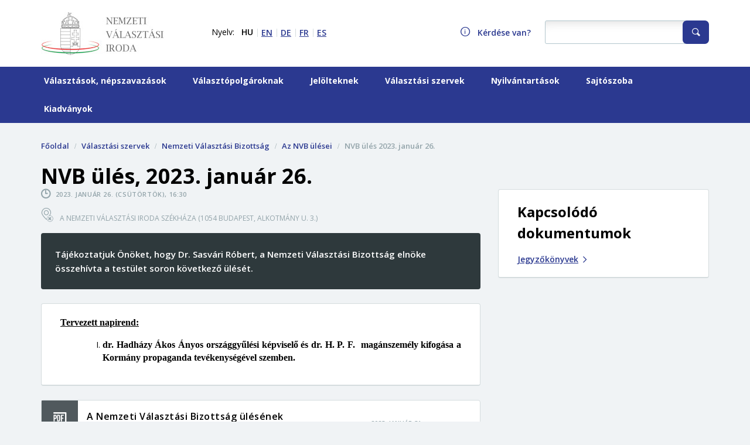

--- FILE ---
content_type: text/html;charset=UTF-8
request_url: https://www.valasztas.hu/nvb-%C3%BCl%C3%A9s-2023.-janu%C3%A1r-26.
body_size: 20522
content:
<!DOCTYPE html> <html class="ltr" dir="ltr" lang="hu-HU"> <head> <title>NVB ülés 2023. január 26. - Nemzeti Választási Iroda</title> <meta content="initial-scale=1.0, width=device-width" name="viewport" /> <meta content="text/html; charset=UTF-8" http-equiv="content-type" /> <script type="importmap">{"imports":{"@clayui/breadcrumb":"/o/frontend-taglib-clay/__liferay__/exports/@clayui$breadcrumb.js","@clayui/form":"/o/frontend-taglib-clay/__liferay__/exports/@clayui$form.js","react-dom":"/o/frontend-js-react-web/__liferay__/exports/react-dom.js","@clayui/popover":"/o/frontend-taglib-clay/__liferay__/exports/@clayui$popover.js","@clayui/charts":"/o/frontend-taglib-clay/__liferay__/exports/@clayui$charts.js","@clayui/shared":"/o/frontend-taglib-clay/__liferay__/exports/@clayui$shared.js","@clayui/localized-input":"/o/frontend-taglib-clay/__liferay__/exports/@clayui$localized-input.js","@clayui/modal":"/o/frontend-taglib-clay/__liferay__/exports/@clayui$modal.js","@clayui/empty-state":"/o/frontend-taglib-clay/__liferay__/exports/@clayui$empty-state.js","@clayui/color-picker":"/o/frontend-taglib-clay/__liferay__/exports/@clayui$color-picker.js","@clayui/navigation-bar":"/o/frontend-taglib-clay/__liferay__/exports/@clayui$navigation-bar.js","react":"/o/frontend-js-react-web/__liferay__/exports/react.js","@clayui/pagination":"/o/frontend-taglib-clay/__liferay__/exports/@clayui$pagination.js","@clayui/icon":"/o/frontend-taglib-clay/__liferay__/exports/@clayui$icon.js","@clayui/table":"/o/frontend-taglib-clay/__liferay__/exports/@clayui$table.js","@clayui/autocomplete":"/o/frontend-taglib-clay/__liferay__/exports/@clayui$autocomplete.js","@clayui/slider":"/o/frontend-taglib-clay/__liferay__/exports/@clayui$slider.js","@clayui/management-toolbar":"/o/frontend-taglib-clay/__liferay__/exports/@clayui$management-toolbar.js","@clayui/multi-select":"/o/frontend-taglib-clay/__liferay__/exports/@clayui$multi-select.js","@clayui/nav":"/o/frontend-taglib-clay/__liferay__/exports/@clayui$nav.js","@clayui/time-picker":"/o/frontend-taglib-clay/__liferay__/exports/@clayui$time-picker.js","@clayui/provider":"/o/frontend-taglib-clay/__liferay__/exports/@clayui$provider.js","@clayui/upper-toolbar":"/o/frontend-taglib-clay/__liferay__/exports/@clayui$upper-toolbar.js","@clayui/loading-indicator":"/o/frontend-taglib-clay/__liferay__/exports/@clayui$loading-indicator.js","@clayui/panel":"/o/frontend-taglib-clay/__liferay__/exports/@clayui$panel.js","@clayui/drop-down":"/o/frontend-taglib-clay/__liferay__/exports/@clayui$drop-down.js","@clayui/list":"/o/frontend-taglib-clay/__liferay__/exports/@clayui$list.js","@clayui/date-picker":"/o/frontend-taglib-clay/__liferay__/exports/@clayui$date-picker.js","@clayui/label":"/o/frontend-taglib-clay/__liferay__/exports/@clayui$label.js","@clayui/data-provider":"/o/frontend-taglib-clay/__liferay__/exports/@clayui$data-provider.js","@liferay/frontend-js-api/data-set":"/o/frontend-js-dependencies-web/__liferay__/exports/@liferay$js-api$data-set.js","@clayui/core":"/o/frontend-taglib-clay/__liferay__/exports/@clayui$core.js","@liferay/language/":"/o/js/language/","@clayui/pagination-bar":"/o/frontend-taglib-clay/__liferay__/exports/@clayui$pagination-bar.js","@clayui/layout":"/o/frontend-taglib-clay/__liferay__/exports/@clayui$layout.js","@clayui/multi-step-nav":"/o/frontend-taglib-clay/__liferay__/exports/@clayui$multi-step-nav.js","@liferay/frontend-js-api":"/o/frontend-js-dependencies-web/__liferay__/exports/@liferay$js-api.js","@clayui/css":"/o/frontend-taglib-clay/__liferay__/exports/@clayui$css.js","@clayui/toolbar":"/o/frontend-taglib-clay/__liferay__/exports/@clayui$toolbar.js","@clayui/alert":"/o/frontend-taglib-clay/__liferay__/exports/@clayui$alert.js","@clayui/badge":"/o/frontend-taglib-clay/__liferay__/exports/@clayui$badge.js","@clayui/link":"/o/frontend-taglib-clay/__liferay__/exports/@clayui$link.js","@clayui/card":"/o/frontend-taglib-clay/__liferay__/exports/@clayui$card.js","@clayui/progress-bar":"/o/frontend-taglib-clay/__liferay__/exports/@clayui$progress-bar.js","@clayui/tooltip":"/o/frontend-taglib-clay/__liferay__/exports/@clayui$tooltip.js","@clayui/button":"/o/frontend-taglib-clay/__liferay__/exports/@clayui$button.js","@clayui/tabs":"/o/frontend-taglib-clay/__liferay__/exports/@clayui$tabs.js","@clayui/sticker":"/o/frontend-taglib-clay/__liferay__/exports/@clayui$sticker.js"},"scopes":{}}</script><script data-senna-track="temporary">var Liferay = window.Liferay || {};Liferay.Icons = Liferay.Icons || {};Liferay.Icons.controlPanelSpritemap = 'https://www.valasztas.hu/o/admin-theme/images/clay/icons.svg'; Liferay.Icons.spritemap = 'https://www.valasztas.hu/o/nvi-theme/images/clay/icons.svg';</script> <script data-senna-track="permanent" type="text/javascript">window.Liferay = window.Liferay || {}; window.Liferay.CSP = {nonce: ''};</script> <link data-senna-track="temporary" href="https://www.valasztas.hu/nvb-%C3%BCl%C3%A9s-2023.-janu%C3%A1r-26." rel="canonical" /> <link data-senna-track="temporary" href="https://www.valasztas.hu/nvb-%C3%BCl%C3%A9s-2023.-janu%C3%A1r-26." hreflang="hu-HU" rel="alternate" /> <link data-senna-track="temporary" href="https://www.valasztas.hu/en/nvb-%C3%BCl%C3%A9s-2023.-janu%C3%A1r-26." hreflang="en-US" rel="alternate" /> <link data-senna-track="temporary" href="https://www.valasztas.hu/nvb-%C3%BCl%C3%A9s-2023.-janu%C3%A1r-26." hreflang="x-default" rel="alternate" /> <meta property="og:locale" content="hu_HU"> <meta property="og:locale:alternate" content="hu_HU"> <meta property="og:locale:alternate" content="en_US"> <meta property="og:site_name" content="Nemzeti Választási Iroda"> <meta property="og:title" content="NVB ülés 2023. január 26. - Nemzeti Választási Iroda"> <meta property="og:type" content="website"> <meta property="og:url" content="https://www.valasztas.hu/nvb-%C3%BCl%C3%A9s-2023.-janu%C3%A1r-26."> <link href="https://www.valasztas.hu/o/nvi-theme/images/favicon.ico" rel="apple-touch-icon" /> <link href="https://www.valasztas.hu/o/nvi-theme/images/favicon.ico" rel="icon" /> <link class="lfr-css-file" data-senna-track="temporary" href="https://www.valasztas.hu/o/nvi-theme/css/clay.css?browserId=chrome&amp;themeId=nvi_WAR_nvitheme&amp;minifierType=css&amp;languageId=hu_HU&amp;t=1761828132000" id="liferayAUICSS" rel="stylesheet" type="text/css" /> <link href="/combo?browserId=chrome&amp;minifierType=css&amp;themeId=nvi_WAR_nvitheme&amp;languageId=hu_HU&amp;com_liferay_asset_publisher_web_portlet_AssetPublisherPortlet_INSTANCE_Lgpco660Qq7j:%2Fo%2Fasset-publisher-web%2Fcss%2Fmain.css&amp;com_liferay_journal_content_web_portlet_JournalContentPortlet_INSTANCE_7lJEL1tmQn5F:%2Fo%2Fjournal-content-web%2Fcss%2Fmain.css&amp;com_liferay_product_navigation_product_menu_web_portlet_ProductMenuPortlet:%2Fo%2Fproduct-navigation-product-menu-web%2Fcss%2Fmain.css&amp;t=1761828132000" rel="stylesheet" type="text/css" data-senna-track="temporary" id="68e1efd7" /> <script type="text/javascript" data-senna-track="temporary">
	// <![CDATA[
		var Liferay = Liferay || {};

		Liferay.Browser = {
			acceptsGzip: function() {
				return true;
			},

			

			getMajorVersion: function() {
				return 131.0;
			},

			getRevision: function() {
				return '537.36';
			},
			getVersion: function() {
				return '131.0';
			},

			

			isAir: function() {
				return false;
			},
			isChrome: function() {
				return true;
			},
			isEdge: function() {
				return false;
			},
			isFirefox: function() {
				return false;
			},
			isGecko: function() {
				return true;
			},
			isIe: function() {
				return false;
			},
			isIphone: function() {
				return false;
			},
			isLinux: function() {
				return false;
			},
			isMac: function() {
				return true;
			},
			isMobile: function() {
				return false;
			},
			isMozilla: function() {
				return false;
			},
			isOpera: function() {
				return false;
			},
			isRtf: function() {
				return true;
			},
			isSafari: function() {
				return true;
			},
			isSun: function() {
				return false;
			},
			isWebKit: function() {
				return true;
			},
			isWindows: function() {
				return false;
			}
		};

		Liferay.Data = Liferay.Data || {};

		Liferay.Data.ICONS_INLINE_SVG = true;

		Liferay.Data.NAV_SELECTOR = '#navigation';

		Liferay.Data.NAV_SELECTOR_MOBILE = '#navigationCollapse';

		Liferay.Data.isCustomizationView = function() {
			return false;
		};

		Liferay.Data.notices = [
			
		];

		(function () {
			var available = {};

			var direction = {};

			

				available['hu_HU'] = 'magyar\x20\x28Magyarország\x29';
				direction['hu_HU'] = 'ltr';

			

				available['en_US'] = 'angol\x20\x28Egyesült\x20Államok\x29';
				direction['en_US'] = 'ltr';

			

			Liferay.Language = {
				_cache: {},
				available,
				direction,
				get: function(key) {
					let value = Liferay.Language._cache[key];

					if (value === undefined) {
						value = key;
					}

					return value;
				}
			};
		})();

		var featureFlags = {"LPD-10964":false,"LPS-193884":false,"LPS-178642":false,"LPD-11253":false,"LPS-193005":false,"LPS-187284":false,"LPS-187285":false,"LPD-11377":false,"LPD-10562":false,"LPS-114786":false,"COMMERCE-8087":false,"LPD-13311":true,"LRAC-10757":false,"LPS-180090":false,"LPS-178052":false,"LPS-189856":false,"LPD-21414":false,"LPD-19465":false,"LPS-187436":false,"LPS-185892":false,"LPS-186620":false,"LPS-184404":false,"LPS-198183":false,"LPD-15729":false,"LPS-171364":false,"LPD-6378":false,"LPS-153714":false,"LPS-96845":false,"LPD-11848":false,"LPS-170670":false,"LPS-169981":false,"LPS-153839":false,"LPS-177027":false,"LPD-11003":false,"LPD-19843":false,"LPS-114700":false,"LPS-135430":false,"LPD-36053":false,"LPS-134060":false,"LPS-164563":false,"LPS-122920":false,"LPD-27222":false,"LPS-199086":false,"LPS-203351":false,"LPD-10588":false,"LPD-13778":true,"LPD-11313":false,"LPD-6368":false,"LPD-10701":false,"LPD-10703":false,"LPS-202104":false,"LPD-19955":false,"LPS-187142":false,"LPD-15596":false,"LPD-11232":false,"LPS-196935":true,"LPS-176691":false,"LPS-197909":false,"LPD-21636":false,"LPD-29516":false,"COMMERCE-8949":false,"LPD-25799":false,"LPD-11228":false,"LPD-30087":false,"LPS-153813":false,"LPS-174455":false,"LPD-17809":false,"COMMERCE-13024":false,"LPS-165482":false,"LPS-193551":false,"LPS-197477":false,"LPD-17965":false,"LPS-174816":false,"LPS-186360":false,"LPS-153332":false,"LPS-179669":false,"LPS-174417":false,"LPD-11147":false,"LPD-31212":false,"LPD-18221":false,"LPS-155284":false,"LRAC-15017":false,"LPD-19870":false,"LPS-200108":false,"LPS-159643":false,"LPS-161033":false,"LPS-164948":false,"LPS-188058":false,"LPS-129412":false,"LPD-24498":false,"LPD-21265":false,"LPS-169837":false,"LPD-20379":false,"LPD-20213":false};

		Liferay.FeatureFlags = Object.keys(featureFlags).reduce(
			(acc, key) => ({
				...acc, [key]: featureFlags[key] === 'true' || featureFlags[key] === true
			}), {}
		);

		Liferay.PortletKeys = {
			DOCUMENT_LIBRARY: 'com_liferay_document_library_web_portlet_DLPortlet',
			DYNAMIC_DATA_MAPPING: 'com_liferay_dynamic_data_mapping_web_portlet_DDMPortlet',
			ITEM_SELECTOR: 'com_liferay_item_selector_web_portlet_ItemSelectorPortlet'
		};

		Liferay.PropsValues = {
			JAVASCRIPT_SINGLE_PAGE_APPLICATION_TIMEOUT: 0,
			UPLOAD_SERVLET_REQUEST_IMPL_MAX_SIZE: 104857600
		};

		Liferay.ThemeDisplay = {

			

			
				getLayoutId: function() {
					return '4545';
				},

				

				getLayoutRelativeControlPanelURL: function() {
					return '/group/guest/~/control_panel/manage';
				},

				getLayoutRelativeURL: function() {
					return '/nvb-%C3%BCl%C3%A9s-2023.-janu%C3%A1r-26.';
				},
				getLayoutURL: function() {
					return 'https://www.valasztas.hu/nvb-%C3%BCl%C3%A9s-2023.-janu%C3%A1r-26.';
				},
				getParentLayoutId: function() {
					return '738';
				},
				isControlPanel: function() {
					return false;
				},
				isPrivateLayout: function() {
					return 'false';
				},
				isVirtualLayout: function() {
					return false;
				},
			

			getBCP47LanguageId: function() {
				return 'hu-HU';
			},
			getCanonicalURL: function() {

				

				return 'https\x3a\x2f\x2fwww\x2evalasztas\x2ehu\x2fnvb-\x25C3\x25BCl\x25C3\x25A9s-2023\x2e-janu\x25C3\x25A1r-26\x2e';
			},
			getCDNBaseURL: function() {
				return 'https://www.valasztas.hu';
			},
			getCDNDynamicResourcesHost: function() {
				return '';
			},
			getCDNHost: function() {
				return '';
			},
			getCompanyGroupId: function() {
				return '20195';
			},
			getCompanyId: function() {
				return '20155';
			},
			getDefaultLanguageId: function() {
				return 'hu_HU';
			},
			getDoAsUserIdEncoded: function() {
				return '';
			},
			getLanguageId: function() {
				return 'hu_HU';
			},
			getParentGroupId: function() {
				return '20182';
			},
			getPathContext: function() {
				return '';
			},
			getPathImage: function() {
				return '/image';
			},
			getPathJavaScript: function() {
				return '/o/frontend-js-web';
			},
			getPathMain: function() {
				return '/c';
			},
			getPathThemeImages: function() {
				return 'https://www.valasztas.hu/o/nvi-theme/images';
			},
			getPathThemeRoot: function() {
				return '/o/nvi-theme';
			},
			getPlid: function() {
				return '5693141';
			},
			getPortalURL: function() {
				return 'https://www.valasztas.hu';
			},
			getRealUserId: function() {
				return '20159';
			},
			getRemoteAddr: function() {
				return '3.137.154.21';
			},
			getRemoteHost: function() {
				return '3.137.154.21';
			},
			getScopeGroupId: function() {
				return '20182';
			},
			getScopeGroupIdOrLiveGroupId: function() {
				return '20182';
			},
			getSessionId: function() {
				return '';
			},
			getSiteAdminURL: function() {
				return 'https://www.valasztas.hu/group/guest/~/control_panel/manage?p_p_lifecycle=0&p_p_state=maximized&p_p_mode=view';
			},
			getSiteGroupId: function() {
				return '20182';
			},
			getURLControlPanel: function() {
				return '/group/control_panel?refererPlid=5693141';
			},
			getURLHome: function() {
				return 'https\x3a\x2f\x2fwww\x2evalasztas\x2ehu\x2fweb\x2fguest';
			},
			getUserEmailAddress: function() {
				return '';
			},
			getUserId: function() {
				return '20159';
			},
			getUserName: function() {
				return '';
			},
			isAddSessionIdToURL: function() {
				return false;
			},
			isImpersonated: function() {
				return false;
			},
			isSignedIn: function() {
				return false;
			},

			isStagedPortlet: function() {
				
					
						return false;
					
				
			},

			isStateExclusive: function() {
				return false;
			},
			isStateMaximized: function() {
				return false;
			},
			isStatePopUp: function() {
				return false;
			}
		};

		var themeDisplay = Liferay.ThemeDisplay;

		Liferay.AUI = {

			

			getCombine: function() {
				return true;
			},
			getComboPath: function() {
				return '/combo/?browserId=chrome&minifierType=&languageId=hu_HU&t=1761831660435&';
			},
			getDateFormat: function() {
				return '%Y.%m.%d.';
			},
			getEditorCKEditorPath: function() {
				return '/o/frontend-editor-ckeditor-web';
			},
			getFilter: function() {
				var filter = 'raw';

				
					
						filter = 'min';
					
					

				return filter;
			},
			getFilterConfig: function() {
				var instance = this;

				var filterConfig = null;

				if (!instance.getCombine()) {
					filterConfig = {
						replaceStr: '.js' + instance.getStaticResourceURLParams(),
						searchExp: '\\.js$'
					};
				}

				return filterConfig;
			},
			getJavaScriptRootPath: function() {
				return '/o/frontend-js-web';
			},
			getPortletRootPath: function() {
				return '/html/portlet';
			},
			getStaticResourceURLParams: function() {
				return '?browserId=chrome&minifierType=&languageId=hu_HU&t=1761831660435';
			}
		};

		Liferay.authToken = 'YU15S3Ju';

		

		Liferay.currentURL = '\x2fnvb-\x25C3\x25BCl\x25C3\x25A9s-2023\x2e-janu\x25C3\x25A1r-26\x2e';
		Liferay.currentURLEncoded = '\x252Fnvb-\x2525C3\x2525BCl\x2525C3\x2525A9s-2023\x2e-janu\x2525C3\x2525A1r-26\x2e';
	// ]]>
</script> <script data-senna-track="temporary" type="text/javascript">window.__CONFIG__= {basePath: '',combine: true, defaultURLParams: null, explainResolutions: false, exposeGlobal: false, logLevel: 'warn', moduleType: 'module', namespace:'Liferay', nonce: '', reportMismatchedAnonymousModules: 'warn', resolvePath: '/o/js_resolve_modules', url: '/combo/?browserId=chrome&minifierType=js&languageId=hu_HU&t=1761831660435&', waitTimeout: 60000};</script><script data-senna-track="permanent" src="/o/frontend-js-loader-modules-extender/loader.js?&mac=9WaMmhziBCkScHZwrrVcOR7VZF4=&browserId=chrome&languageId=hu_HU&minifierType=js" type="text/javascript"></script><script data-senna-track="permanent" src="/combo?browserId=chrome&minifierType=js&languageId=hu_HU&t=1761831660435&/o/frontend-js-aui-web/aui/aui/aui-min.js&/o/frontend-js-aui-web/liferay/modules.js&/o/frontend-js-aui-web/liferay/aui_sandbox.js&/o/frontend-js-aui-web/aui/attribute-base/attribute-base-min.js&/o/frontend-js-aui-web/aui/attribute-complex/attribute-complex-min.js&/o/frontend-js-aui-web/aui/attribute-core/attribute-core-min.js&/o/frontend-js-aui-web/aui/attribute-observable/attribute-observable-min.js&/o/frontend-js-aui-web/aui/attribute-extras/attribute-extras-min.js&/o/frontend-js-aui-web/aui/event-custom-base/event-custom-base-min.js&/o/frontend-js-aui-web/aui/event-custom-complex/event-custom-complex-min.js&/o/frontend-js-aui-web/aui/oop/oop-min.js&/o/frontend-js-aui-web/aui/aui-base-lang/aui-base-lang-min.js&/o/frontend-js-aui-web/liferay/dependency.js&/o/frontend-js-aui-web/liferay/util.js&/o/frontend-js-web/liferay/dom_task_runner.js&/o/frontend-js-web/liferay/events.js&/o/frontend-js-web/liferay/lazy_load.js&/o/frontend-js-web/liferay/liferay.js&/o/frontend-js-web/liferay/global.bundle.js&/o/frontend-js-web/liferay/portlet.js&/o/frontend-js-web/liferay/workflow.js&/o/oauth2-provider-web/js/liferay.js" type="text/javascript"></script> <script data-senna-track="temporary" type="text/javascript">window.Liferay = Liferay || {}; window.Liferay.OAuth2 = {getAuthorizeURL: function() {return 'https://www.valasztas.hu/o/oauth2/authorize';}, getBuiltInRedirectURL: function() {return 'https://www.valasztas.hu/o/oauth2/redirect';}, getIntrospectURL: function() { return 'https://www.valasztas.hu/o/oauth2/introspect';}, getTokenURL: function() {return 'https://www.valasztas.hu/o/oauth2/token';}, getUserAgentApplication: function(externalReferenceCode) {return Liferay.OAuth2._userAgentApplications[externalReferenceCode];}, _userAgentApplications: {}}</script><script data-senna-track="temporary" type="text/javascript">try {var MODULE_MAIN='portal-workflow-kaleo-designer-web@5.0.137/index';var MODULE_PATH='/o/portal-workflow-kaleo-designer-web';/**
 * SPDX-FileCopyrightText: (c) 2000 Liferay, Inc. https://liferay.com
 * SPDX-License-Identifier: LGPL-2.1-or-later OR LicenseRef-Liferay-DXP-EULA-2.0.0-2023-06
 */

(function () {
	AUI().applyConfig({
		groups: {
			'kaleo-designer': {
				base: MODULE_PATH + '/designer/js/legacy/',
				combine: Liferay.AUI.getCombine(),
				filter: Liferay.AUI.getFilterConfig(),
				modules: {
					'liferay-kaleo-designer-autocomplete-util': {
						path: 'autocomplete_util.js',
						requires: ['autocomplete', 'autocomplete-highlighters'],
					},
					'liferay-kaleo-designer-definition-diagram-controller': {
						path: 'definition_diagram_controller.js',
						requires: [
							'liferay-kaleo-designer-field-normalizer',
							'liferay-kaleo-designer-utils',
						],
					},
					'liferay-kaleo-designer-dialogs': {
						path: 'dialogs.js',
						requires: ['liferay-util-window'],
					},
					'liferay-kaleo-designer-editors': {
						path: 'editors.js',
						requires: [
							'aui-ace-editor',
							'aui-ace-editor-mode-xml',
							'aui-base',
							'aui-datatype',
							'aui-node',
							'liferay-kaleo-designer-autocomplete-util',
							'liferay-kaleo-designer-utils',
						],
					},
					'liferay-kaleo-designer-field-normalizer': {
						path: 'field_normalizer.js',
						requires: ['liferay-kaleo-designer-remote-services'],
					},
					'liferay-kaleo-designer-nodes': {
						path: 'nodes.js',
						requires: [
							'aui-datatable',
							'aui-datatype',
							'aui-diagram-builder',
							'liferay-kaleo-designer-editors',
							'liferay-kaleo-designer-utils',
						],
					},
					'liferay-kaleo-designer-remote-services': {
						path: 'remote_services.js',
						requires: ['aui-io'],
					},
					'liferay-kaleo-designer-templates': {
						path: 'templates.js',
						requires: ['aui-tpl-snippets-deprecated'],
					},
					'liferay-kaleo-designer-utils': {
						path: 'utils.js',
						requires: [],
					},
					'liferay-kaleo-designer-xml-definition': {
						path: 'xml_definition.js',
						requires: [
							'aui-base',
							'aui-component',
							'dataschema-xml',
							'datatype-xml',
						],
					},
					'liferay-kaleo-designer-xml-definition-serializer': {
						path: 'xml_definition_serializer.js',
						requires: ['escape', 'liferay-kaleo-designer-xml-util'],
					},
					'liferay-kaleo-designer-xml-util': {
						path: 'xml_util.js',
						requires: ['aui-base'],
					},
					'liferay-portlet-kaleo-designer': {
						path: 'main.js',
						requires: [
							'aui-ace-editor',
							'aui-ace-editor-mode-xml',
							'aui-tpl-snippets-deprecated',
							'dataschema-xml',
							'datasource',
							'datatype-xml',
							'event-valuechange',
							'io-form',
							'liferay-kaleo-designer-autocomplete-util',
							'liferay-kaleo-designer-editors',
							'liferay-kaleo-designer-nodes',
							'liferay-kaleo-designer-remote-services',
							'liferay-kaleo-designer-utils',
							'liferay-kaleo-designer-xml-util',
							'liferay-util-window',
						],
					},
				},
				root: MODULE_PATH + '/designer/js/legacy/',
			},
		},
	});
})();
} catch(error) {console.error(error);}try {var MODULE_MAIN='contacts-web@5.0.61/index';var MODULE_PATH='/o/contacts-web';/**
 * SPDX-FileCopyrightText: (c) 2000 Liferay, Inc. https://liferay.com
 * SPDX-License-Identifier: LGPL-2.1-or-later OR LicenseRef-Liferay-DXP-EULA-2.0.0-2023-06
 */

(function () {
	AUI().applyConfig({
		groups: {
			contactscenter: {
				base: MODULE_PATH + '/js/legacy/',
				combine: Liferay.AUI.getCombine(),
				filter: Liferay.AUI.getFilterConfig(),
				modules: {
					'liferay-contacts-center': {
						path: 'main.js',
						requires: [
							'aui-io-plugin-deprecated',
							'aui-toolbar',
							'autocomplete-base',
							'datasource-io',
							'json-parse',
							'liferay-portlet-base',
							'liferay-util-window',
						],
					},
				},
				root: MODULE_PATH + '/js/legacy/',
			},
		},
	});
})();
} catch(error) {console.error(error);}try {var MODULE_MAIN='staging-processes-web@5.0.60/index';var MODULE_PATH='/o/staging-processes-web';/**
 * SPDX-FileCopyrightText: (c) 2000 Liferay, Inc. https://liferay.com
 * SPDX-License-Identifier: LGPL-2.1-or-later OR LicenseRef-Liferay-DXP-EULA-2.0.0-2023-06
 */

(function () {
	AUI().applyConfig({
		groups: {
			stagingprocessesweb: {
				base: MODULE_PATH + '/js/legacy/',
				combine: Liferay.AUI.getCombine(),
				filter: Liferay.AUI.getFilterConfig(),
				modules: {
					'liferay-staging-processes-export-import': {
						path: 'main.js',
						requires: [
							'aui-datatype',
							'aui-dialog-iframe-deprecated',
							'aui-modal',
							'aui-parse-content',
							'aui-toggler',
							'liferay-portlet-base',
							'liferay-util-window',
						],
					},
				},
				root: MODULE_PATH + '/js/legacy/',
			},
		},
	});
})();
} catch(error) {console.error(error);}try {var MODULE_MAIN='frontend-js-components-web@2.0.72/index';var MODULE_PATH='/o/frontend-js-components-web';/**
 * SPDX-FileCopyrightText: (c) 2000 Liferay, Inc. https://liferay.com
 * SPDX-License-Identifier: LGPL-2.1-or-later OR LicenseRef-Liferay-DXP-EULA-2.0.0-2023-06
 */

(function () {
	AUI().applyConfig({
		groups: {
			components: {

				// eslint-disable-next-line
				mainModule: MODULE_MAIN,
			},
		},
	});
})();
} catch(error) {console.error(error);}try {var MODULE_MAIN='exportimport-web@5.0.92/index';var MODULE_PATH='/o/exportimport-web';/**
 * SPDX-FileCopyrightText: (c) 2000 Liferay, Inc. https://liferay.com
 * SPDX-License-Identifier: LGPL-2.1-or-later OR LicenseRef-Liferay-DXP-EULA-2.0.0-2023-06
 */

(function () {
	AUI().applyConfig({
		groups: {
			exportimportweb: {
				base: MODULE_PATH + '/js/legacy/',
				combine: Liferay.AUI.getCombine(),
				filter: Liferay.AUI.getFilterConfig(),
				modules: {
					'liferay-export-import-export-import': {
						path: 'main.js',
						requires: [
							'aui-datatype',
							'aui-dialog-iframe-deprecated',
							'aui-modal',
							'aui-parse-content',
							'aui-toggler',
							'liferay-portlet-base',
							'liferay-util-window',
						],
					},
				},
				root: MODULE_PATH + '/js/legacy/',
			},
		},
	});
})();
} catch(error) {console.error(error);}try {var MODULE_MAIN='@liferay/frontend-js-state-web@1.0.25/index';var MODULE_PATH='/o/frontend-js-state-web';/**
 * SPDX-FileCopyrightText: (c) 2000 Liferay, Inc. https://liferay.com
 * SPDX-License-Identifier: LGPL-2.1-or-later OR LicenseRef-Liferay-DXP-EULA-2.0.0-2023-06
 */

(function () {
	AUI().applyConfig({
		groups: {
			state: {

				// eslint-disable-next-line
				mainModule: MODULE_MAIN,
			},
		},
	});
})();
} catch(error) {console.error(error);}try {var MODULE_MAIN='dynamic-data-mapping-web@5.0.108/index';var MODULE_PATH='/o/dynamic-data-mapping-web';/**
 * SPDX-FileCopyrightText: (c) 2000 Liferay, Inc. https://liferay.com
 * SPDX-License-Identifier: LGPL-2.1-or-later OR LicenseRef-Liferay-DXP-EULA-2.0.0-2023-06
 */

(function () {
	const LiferayAUI = Liferay.AUI;

	AUI().applyConfig({
		groups: {
			ddm: {
				base: MODULE_PATH + '/js/legacy/',
				combine: Liferay.AUI.getCombine(),
				filter: LiferayAUI.getFilterConfig(),
				modules: {
					'liferay-ddm-form': {
						path: 'ddm_form.js',
						requires: [
							'aui-base',
							'aui-datatable',
							'aui-datatype',
							'aui-image-viewer',
							'aui-parse-content',
							'aui-set',
							'aui-sortable-list',
							'json',
							'liferay-form',
							'liferay-map-base',
							'liferay-translation-manager',
							'liferay-util-window',
						],
					},
					'liferay-portlet-dynamic-data-mapping': {
						condition: {
							trigger: 'liferay-document-library',
						},
						path: 'main.js',
						requires: [
							'arraysort',
							'aui-form-builder-deprecated',
							'aui-form-validator',
							'aui-map',
							'aui-text-unicode',
							'json',
							'liferay-menu',
							'liferay-translation-manager',
							'liferay-util-window',
							'text',
						],
					},
					'liferay-portlet-dynamic-data-mapping-custom-fields': {
						condition: {
							trigger: 'liferay-document-library',
						},
						path: 'custom_fields.js',
						requires: ['liferay-portlet-dynamic-data-mapping'],
					},
				},
				root: MODULE_PATH + '/js/legacy/',
			},
		},
	});
})();
} catch(error) {console.error(error);}try {var MODULE_MAIN='frontend-editor-alloyeditor-web@5.0.51/index';var MODULE_PATH='/o/frontend-editor-alloyeditor-web';/**
 * SPDX-FileCopyrightText: (c) 2000 Liferay, Inc. https://liferay.com
 * SPDX-License-Identifier: LGPL-2.1-or-later OR LicenseRef-Liferay-DXP-EULA-2.0.0-2023-06
 */

(function () {
	AUI().applyConfig({
		groups: {
			alloyeditor: {
				base: MODULE_PATH + '/js/legacy/',
				combine: Liferay.AUI.getCombine(),
				filter: Liferay.AUI.getFilterConfig(),
				modules: {
					'liferay-alloy-editor': {
						path: 'alloyeditor.js',
						requires: [
							'aui-component',
							'liferay-portlet-base',
							'timers',
						],
					},
					'liferay-alloy-editor-source': {
						path: 'alloyeditor_source.js',
						requires: [
							'aui-debounce',
							'liferay-fullscreen-source-editor',
							'liferay-source-editor',
							'plugin',
						],
					},
				},
				root: MODULE_PATH + '/js/legacy/',
			},
		},
	});
})();
} catch(error) {console.error(error);}try {var MODULE_MAIN='calendar-web@5.0.98/index';var MODULE_PATH='/o/calendar-web';/**
 * SPDX-FileCopyrightText: (c) 2000 Liferay, Inc. https://liferay.com
 * SPDX-License-Identifier: LGPL-2.1-or-later OR LicenseRef-Liferay-DXP-EULA-2.0.0-2023-06
 */

(function () {
	AUI().applyConfig({
		groups: {
			calendar: {
				base: MODULE_PATH + '/js/legacy/',
				combine: Liferay.AUI.getCombine(),
				filter: Liferay.AUI.getFilterConfig(),
				modules: {
					'liferay-calendar-a11y': {
						path: 'calendar_a11y.js',
						requires: ['calendar'],
					},
					'liferay-calendar-container': {
						path: 'calendar_container.js',
						requires: [
							'aui-alert',
							'aui-base',
							'aui-component',
							'liferay-portlet-base',
						],
					},
					'liferay-calendar-date-picker-sanitizer': {
						path: 'date_picker_sanitizer.js',
						requires: ['aui-base'],
					},
					'liferay-calendar-interval-selector': {
						path: 'interval_selector.js',
						requires: ['aui-base', 'liferay-portlet-base'],
					},
					'liferay-calendar-interval-selector-scheduler-event-link': {
						path: 'interval_selector_scheduler_event_link.js',
						requires: ['aui-base', 'liferay-portlet-base'],
					},
					'liferay-calendar-list': {
						path: 'calendar_list.js',
						requires: [
							'aui-template-deprecated',
							'liferay-scheduler',
						],
					},
					'liferay-calendar-message-util': {
						path: 'message_util.js',
						requires: ['liferay-util-window'],
					},
					'liferay-calendar-recurrence-converter': {
						path: 'recurrence_converter.js',
						requires: [],
					},
					'liferay-calendar-recurrence-dialog': {
						path: 'recurrence.js',
						requires: [
							'aui-base',
							'liferay-calendar-recurrence-util',
						],
					},
					'liferay-calendar-recurrence-util': {
						path: 'recurrence_util.js',
						requires: ['aui-base', 'liferay-util-window'],
					},
					'liferay-calendar-reminders': {
						path: 'calendar_reminders.js',
						requires: ['aui-base'],
					},
					'liferay-calendar-remote-services': {
						path: 'remote_services.js',
						requires: [
							'aui-base',
							'aui-component',
							'liferay-calendar-util',
							'liferay-portlet-base',
						],
					},
					'liferay-calendar-session-listener': {
						path: 'session_listener.js',
						requires: ['aui-base', 'liferay-scheduler'],
					},
					'liferay-calendar-simple-color-picker': {
						path: 'simple_color_picker.js',
						requires: ['aui-base', 'aui-template-deprecated'],
					},
					'liferay-calendar-simple-menu': {
						path: 'simple_menu.js',
						requires: [
							'aui-base',
							'aui-template-deprecated',
							'event-outside',
							'event-touch',
							'widget-modality',
							'widget-position',
							'widget-position-align',
							'widget-position-constrain',
							'widget-stack',
							'widget-stdmod',
						],
					},
					'liferay-calendar-util': {
						path: 'calendar_util.js',
						requires: [
							'aui-datatype',
							'aui-io',
							'aui-scheduler',
							'aui-toolbar',
							'autocomplete',
							'autocomplete-highlighters',
						],
					},
					'liferay-scheduler': {
						path: 'scheduler.js',
						requires: [
							'async-queue',
							'aui-datatype',
							'aui-scheduler',
							'dd-plugin',
							'liferay-calendar-a11y',
							'liferay-calendar-message-util',
							'liferay-calendar-recurrence-converter',
							'liferay-calendar-recurrence-util',
							'liferay-calendar-util',
							'liferay-scheduler-event-recorder',
							'liferay-scheduler-models',
							'promise',
							'resize-plugin',
						],
					},
					'liferay-scheduler-event-recorder': {
						path: 'scheduler_event_recorder.js',
						requires: [
							'dd-plugin',
							'liferay-calendar-util',
							'resize-plugin',
						],
					},
					'liferay-scheduler-models': {
						path: 'scheduler_models.js',
						requires: [
							'aui-datatype',
							'dd-plugin',
							'liferay-calendar-util',
						],
					},
				},
				root: MODULE_PATH + '/js/legacy/',
			},
		},
	});
})();
} catch(error) {console.error(error);}try {var MODULE_MAIN='portal-search-web@6.0.139/index';var MODULE_PATH='/o/portal-search-web';/**
 * SPDX-FileCopyrightText: (c) 2000 Liferay, Inc. https://liferay.com
 * SPDX-License-Identifier: LGPL-2.1-or-later OR LicenseRef-Liferay-DXP-EULA-2.0.0-2023-06
 */

(function () {
	AUI().applyConfig({
		groups: {
			search: {
				base: MODULE_PATH + '/js/',
				combine: Liferay.AUI.getCombine(),
				filter: Liferay.AUI.getFilterConfig(),
				modules: {
					'liferay-search-date-facet': {
						path: 'date_facet.js',
						requires: ['aui-form-validator'],
					},
				},
				root: MODULE_PATH + '/js/',
			},
		},
	});
})();
} catch(error) {console.error(error);}try {var MODULE_MAIN='@liferay/frontend-js-react-web@5.0.45/index';var MODULE_PATH='/o/frontend-js-react-web';/**
 * SPDX-FileCopyrightText: (c) 2000 Liferay, Inc. https://liferay.com
 * SPDX-License-Identifier: LGPL-2.1-or-later OR LicenseRef-Liferay-DXP-EULA-2.0.0-2023-06
 */

(function () {
	AUI().applyConfig({
		groups: {
			react: {

				// eslint-disable-next-line
				mainModule: MODULE_MAIN,
			},
		},
	});
})();
} catch(error) {console.error(error);}try {var MODULE_MAIN='@liferay/document-library-web@6.0.188/index';var MODULE_PATH='/o/document-library-web';/**
 * SPDX-FileCopyrightText: (c) 2000 Liferay, Inc. https://liferay.com
 * SPDX-License-Identifier: LGPL-2.1-or-later OR LicenseRef-Liferay-DXP-EULA-2.0.0-2023-06
 */

(function () {
	AUI().applyConfig({
		groups: {
			dl: {
				base: MODULE_PATH + '/js/legacy/',
				combine: Liferay.AUI.getCombine(),
				filter: Liferay.AUI.getFilterConfig(),
				modules: {
					'document-library-upload-component': {
						path: 'DocumentLibraryUpload.js',
						requires: [
							'aui-component',
							'aui-data-set-deprecated',
							'aui-overlay-manager-deprecated',
							'aui-overlay-mask-deprecated',
							'aui-parse-content',
							'aui-progressbar',
							'aui-template-deprecated',
							'liferay-search-container',
							'querystring-parse-simple',
							'uploader',
						],
					},
				},
				root: MODULE_PATH + '/js/legacy/',
			},
		},
	});
})();
} catch(error) {console.error(error);}</script> <script type="text/javascript" data-senna-track="temporary">
	// <![CDATA[
		
			
				
		

		
	// ]]>
</script> <script id="googleAnalyticsScript" type="text/javascript" data-senna-track="permanent">
					(function(i, s, o, g, r, a, m) {
						i['GoogleAnalyticsObject'] = r;

						i[r] = i[r] || function() {
							var arrayValue = i[r].q || [];

							i[r].q = arrayValue;

							(i[r].q).push(arguments);
						};

						i[r].l = 1 * new Date();

						a = s.createElement(o);
						m = s.getElementsByTagName(o)[0];
						a.async = 1;
						a.src = g;
						m.parentNode.insertBefore(a, m);
					})(window, document, 'script', '//www.google-analytics.com/analytics.js', 'ga');

					

					
						
							ga('create', 'G-3SHQLXX47G', 'auto');
						
					

					

					

					ga('send', 'pageview');

					
						Liferay.on(
							'endNavigate',
							function(event) {
								ga('set', 'page', Liferay.ThemeDisplay.getLayoutRelativeURL());
								ga('send', 'pageview');
							}
						);
					
				</script> <link class="lfr-css-file" data-senna-track="temporary" href="https://www.valasztas.hu/o/nvi-theme/css/main.css?browserId=chrome&amp;themeId=nvi_WAR_nvitheme&amp;minifierType=css&amp;languageId=hu_HU&amp;t=1761828132000" id="liferayThemeCSS" rel="stylesheet" type="text/css" /> <style data-senna-track="temporary" type="text/css">

		

			

		

			

		

			

				

					

#p_p_id_com_liferay_asset_publisher_web_portlet_AssetPublisherPortlet_INSTANCE_Lgpco660Qq7j_ .portlet-content {

}




				

			

		

			

		

			

		

			

		

	</style> <style data-senna-track="temporary" type="text/css">
</style> <script type="module">
import {init} from '/o/frontend-js-spa-web/__liferay__/index.js';
{
init({"navigationExceptionSelectors":":not([target=\"_blank\"]):not([data-senna-off]):not([data-resource-href]):not([data-cke-saved-href]):not([data-cke-saved-href])","cacheExpirationTime":-1,"clearScreensCache":true,"portletsBlacklist":["onknemztelepulesieredmenyek_WAR_nvinvrportlet","onkelnyerhetomandatumok_WAR_nvinvrportlet","onknavigationtoelection_WAR_nvinvrportlet","com_liferay_login_web_portlet_CreateAccountPortlet","onknemzmegyeadatlap_WAR_nvinvrportlet","onknemzlistak_WAR_nvinvrportlet","onkreszveteliadatok_WAR_nvinvrportlet","onknemzeredmenykereso_WAR_nvinvrportlet","com_liferay_site_navigation_directory_web_portlet_SitesDirectoryPortlet","com_liferay_questions_web_internal_portlet_QuestionsPortlet","onknavigacio_WAR_nvinvrportlet","onkletolthetojegyzokonyvek_WAR_nvinvrportlet","onkvoterscount_WAR_nvinvrportlet","onknemzadatlap_WAR_nvinvrportlet","onkmegyeadatlap_WAR_nvinvrportlet","onknemzjelolteklistak_WAR_nvinvrportlet","onkosszesjelolt_WAR_nvinvrportlet","nemzetiseginevj_WAR_nvinvrportlet","eplistak_WAR_nvinvrportlet","onknavigationlist_WAR_nvinvrportlet","com_liferay_login_web_portlet_ForgotPasswordPortlet","iogyoevkeredmenyadatlap_WAR_nvinvrportlet","com_liferay_portal_language_override_web_internal_portlet_PLOPortlet","epszervezetek_WAR_nvinvrportlet","onkkiemeltreszvetel_WAR_nvinvrportlet","onkszervezetek_WAR_nvinvrportlet","onkelectioninfo_WAR_nvinvrportlet","com_liferay_login_web_portlet_LoginPortlet","epszavazokorok_WAR_nvinvrportlet","regisztracioskerelmek_WAR_nvinvrportlet","onknemztelepulesijelolteklistak_WAR_nvinvrportlet","onkszavazokorok_WAR_nvinvrportlet","onkeredmenyadatok_WAR_nvinvrportlet","onkszavazokorieredmenyek_WAR_nvinvrportlet","onkmegyetelepuleslista_WAR_nvinvrportlet","electioninformation_WAR_nvivakirportlet","onklistaadatlap_WAR_nvinvrportlet","ogymap_WAR_nvinvrportlet","com_liferay_nested_portlets_web_portlet_NestedPortletsPortlet","hu_webtown_liferay_portlet_nvi_nvr_xlsgenerationadmin_XlsGenerationAdminMVCPortletPortlet","iogyreszveteliadatok_WAR_nvinvrportlet","onkszervezetadatlap_WAR_nvinvrportlet","onkatjelentkezokszama_WAR_nvinvrportlet","sharing_WAR_nvisharingportlet","onknemztelepulesikituzottvalasztasok_WAR_nvinvrportlet","eplistaadatlap_WAR_nvinvrportlet","iogykuvieredmenyek_WAR_nvinvrportlet","com_liferay_account_admin_web_internal_portlet_AccountUsersRegistrationPortlet","search_WAR_nvisearchportlet","onknemzszervezetadatlap_WAR_nvinvrportlet","iogyszavazokorok_WAR_nvinvrportlet","electionnavigationlist_WAR_nvinvrportlet","epszavazokorieredmenyek_WAR_nvinvrportlet","epmap_WAR_nvinvrportlet","onknemzszervezetek_WAR_nvinvrportlet","ionknemzterszavazokorok_WAR_nvinvrportlet","onknemzkituzottvalasztasok_WAR_nvinvrportlet","com_liferay_login_web_portlet_FastLoginPortlet","onkjelolteslistaallitas_WAR_nvinvrportlet"],"excludedTargetPortlets":["com_liferay_users_admin_web_portlet_UsersAdminPortlet","com_liferay_server_admin_web_portlet_ServerAdminPortlet"],"validStatusCodes":[221,490,494,499,491,492,493,495,220],"debugEnabled":false,"loginRedirect":"","excludedPaths":["/c/document_library","/documents","/image"],"userNotification":{"message":"Úgy tűnik, hogy a szokásosnál több időt vesz igénybe.","title":"Hopp","timeout":30000},"requestTimeout":0});
}

</script> <script type="text/javascript">
Liferay.on(
	'ddmFieldBlur', function(event) {
		if (window.Analytics) {
			Analytics.send(
				'fieldBlurred',
				'Form',
				{
					fieldName: event.fieldName,
					focusDuration: event.focusDuration,
					formId: event.formId,
					formPageTitle: event.formPageTitle,
					page: event.page,
					title: event.title
				}
			);
		}
	}
);

Liferay.on(
	'ddmFieldFocus', function(event) {
		if (window.Analytics) {
			Analytics.send(
				'fieldFocused',
				'Form',
				{
					fieldName: event.fieldName,
					formId: event.formId,
					formPageTitle: event.formPageTitle,
					page: event.page,
					title:event.title
				}
			);
		}
	}
);

Liferay.on(
	'ddmFormPageShow', function(event) {
		if (window.Analytics) {
			Analytics.send(
				'pageViewed',
				'Form',
				{
					formId: event.formId,
					formPageTitle: event.formPageTitle,
					page: event.page,
					title: event.title
				}
			);
		}
	}
);

Liferay.on(
	'ddmFormSubmit', function(event) {
		if (window.Analytics) {
			Analytics.send(
				'formSubmitted',
				'Form',
				{
					formId: event.formId,
					title: event.title
				}
			);
		}
	}
);

Liferay.on(
	'ddmFormView', function(event) {
		if (window.Analytics) {
			Analytics.send(
				'formViewed',
				'Form',
				{
					formId: event.formId,
					title: event.title
				}
			);
		}
	}
);

</script><script>

</script> <script type="text/javascript" data-senna-track="temporary">
	if (window.Analytics) {
		window._com_liferay_document_library_analytics_isViewFileEntry = false;
	}
</script> <link rel="apple-touch-icon" sizes="180x180" href="https://www.valasztas.hu/o/nvi-theme/images/apple-touch-icon.png"> <link rel="icon" type="image/png" sizes="32x32" href="https://www.valasztas.hu/o/nvi-theme/images/favicon-32x32.png"> <link rel="icon" type="image/png" sizes="16x16" href="https://www.valasztas.hu/o/nvi-theme/images/favicon-16x16.png"> <link rel="manifest" href="https://www.valasztas.hu/o/nvi-theme/images/site.webmanifest"> <link rel="mask-icon" href="https://www.valasztas.hu/o/nvi-theme/images/safari-pinned-tab.svg" color="#929292"> <meta name="msapplication-TileColor" content="#ffffff"> <meta name="theme-color" content="#ffffff"> <meta property="og:type" content="article" /> <meta property="og:url" content="https://www.valasztas.hu/nvb-%C3%BCl%C3%A9s-2023.-janu%C3%A1r-26." /> <meta property="twitter:card" content="summary" /> <meta property="og:site_name" content="Nemzeti Választási Iroda" /> <link href="https://fonts.googleapis.com/css2?family=Open+Sans:ital,wght@0,300;0,400;0,600;0,700;0,800;1,300;1,400;1,600;1,700;1,800&display=swap" rel="stylesheet"> <link href="https://fonts.googleapis.com/css2?family=PT+Serif:ital,wght@0,400;0,700;1,400;1,700&display=swap" rel="stylesheet"> <link href="https://fonts.googleapis.com/css2?family=Hind:wght@300;400;500;600;700&display=swap" rel="stylesheet"> <script type="application/javascript" src="https://www.valasztas.hu/o/nvi-theme/js/components/KeyNavigation.js?minifierType=js&t=1764466453117" charset="utf-8"></script> <script type="application/javascript" src="https://www.valasztas.hu/o/nvi-theme/js/components/HeaderSearch.js?minifierType=js&t=1764466453117" charset="utf-8"></script> <script type="application/javascript" src="https://www.valasztas.hu/o/nvi-theme/js/components/Navigation.js?minifierType=js&t=1764466453117" charset="utf-8"></script> <script type="application/javascript" src="https://www.valasztas.hu/o/nvi-theme/js/components/JumpToThePageTop.js?minifierType=js&t=1764466453117" charset="utf-8"></script> <script type="application/javascript" src="https://www.valasztas.hu/o/nvi-theme/js/components/Autocomplete.js?minifierType=js&t=1764466453117" charset="utf-8"></script> <script type="application/javascript" src="https://www.valasztas.hu/o/nvi-theme/js/components/Accordion.js?minifierType=js&t=1764466453117" charset="utf-8"></script> <script type="application/javascript" src="https://www.valasztas.hu/o/nvi-theme/js/components/Slider.js?minifierType=js&t=1764466453117" charset="utf-8"></script> <script type="application/javascript" src="https://www.valasztas.hu/o/nvi-theme/js/components/PieChart.js?minifierType=js&t=1764466453117" charset="utf-8"></script> <script type="application/javascript" src="https://www.valasztas.hu/o/nvi-theme/js/components/ClockIcons.js?minifierType=js&t=1764466453117" charset="utf-8"></script> <script type="application/javascript" src="https://www.valasztas.hu/o/nvi-theme/js/components/Modal.js?minifierType=js&t=1764466453117" charset="utf-8"></script> <script type="text/javascript" async defer src="https://maps.googleapis.com/maps/api/js?key=AIzaSyDOjlOWU9KxKkR1kOpERZtmOmRw95vebxc&amp;v=quarterly&amp;callback=Function.prototype&amp;solution_channel=GMP_CCS_geocodingservice_v2"></script> <script type="application/javascript" src="https://www.valasztas.hu/o/nvi-theme/js/components/GoogleMap.js?minifierType=js&t=1764466453117" charset="utf-8"></script> <script type="application/javascript" src="https://www.valasztas.hu/o/nvi-theme/js/components/Select.js?minifierType=js&t=1764466453117" charset="utf-8"></script> <script type="application/javascript" src="https://www.valasztas.hu/o/nvi-theme/js/components/Polyline.js?minifierType=js&t=1764466453117" charset="utf-8"></script> <script type="application/javascript" src="https://www.valasztas.hu/o/nvi-theme/js/components/Calendar.js?minifierType=js&t=1764466453117" charset="utf-8"></script> <script type="text/javascript" src="https://www.gstatic.com/firebasejs/8.10.1/firebase-app.js?t=1764466453117"></script> <script type="text/javascript" src="https://www.gstatic.com/firebasejs/8.10.1/firebase-analytics.js?t=1764466453117"></script> <script type="text/javascript" src="https://www.gstatic.com/firebasejs/8.10.1/firebase-messaging.js?t=1764466453117"></script> </head> <body class="chrome controls-visible yui3-skin-sam guest-site signed-out public-page site"> <nav aria-label="Gyorslinkek" class="bg-dark cadmin quick-access-nav text-center text-white" id="ybmu_quickAccessNav"> <a class="d-block p-2 sr-only sr-only-focusable text-reset" href="#main-content"> Ugrás a fő tartalomhoz </a> </nav> <div class="container-fluid" id="wrapper"> <header id="banner" role="banner"> <section class="valasztas-nepszavazas"> <div class="valasztas-nepszavazas-container"> </div> </section> <div class="header-container"> <div id="heading"> <div class="heading-container d-flex"> <div aria-level="1" class="site-title" role="heading"> <a class="logo custom-logo" href="https://www.valasztas.hu/home" title="Ugrás ide: Nemzeti Választási Iroda"> <img alt="Nemzeti Választási Iroda" height="74" src="/image/layout_set_logo?img_id=6464286&amp;t=1764400623823" width="211" /> </a> </div> <div class="header-content d-flex"> <div class="header-language-selection"> <div id="nvi-language-selection" class="nvi-language-selection collapsed"> <div class="nvi-language-selection-header collapsed"> <span class="selection-label f-14"> Nyelv: </span> <span class="current-label f-14" aria-hidden="true" > HU </span> <i aria-hidden="true" class="nvi-icon-nyil-le"></i> </div> <div class="nvi-language-selection-container accordion-container"> <div class="nvi-language-selection-content"> <ul> <li> <a href="/web/national-election-office" target="_blank" class="underline" title="EN" > EN </a> </li> <li> <a href="/web/nationalwahlamt" target="_blank" class="underline" title="DE" > DE </a> </li> <li> <a href="/web/bureau-national-electoral" target="_blank" class="underline" title="FR" > FR </a> </li> <li> <a href="/web/oficina-electoral-nacional-de-hungría" target="_blank" class="underline" title="ES" > ES </a> </li> </ul> </div> </div> </div> <div class="language-list-accessibility text-hidden"> <li> <a href="/web/national-election-office" class="underline" target="_blank" > english site </a> </li> <li> <a href="/web/nationalwahlamt" class="underline" target="_blank" > deutsch </a> </li> <li> <a href="/web/bureau-national-electoral" class="underline" target="_blank" > francais </a> </li> <li> <a href="/web/oficina-electoral-nacional-de-hungría" class="underline" target="_blank" > página web en español </a> </li> </div> <script>
nviAccordion.app(
  (config = {
    id: "nvi-language-selection",
    header: "nvi-language-selection-header",
    container: "nvi-language-selection-container",
    content: "nvi-language-selection-content",
    duration: 100,
    onlyMobile: true
  })
);
</script> </div> <div class="header-flex-end"> <div class="header-question d-none d-lg-flex mr-4 align-items-center"> <div class="nvi-link"> <i class="nvi-icon-info f-blue pr-2"></i> <a href="/kerdese-van-" title="Kérdése van?" class="f-size-14" > <span>Kérdése van?</span> </a> </div> </div> <div class="header-search"> <div class="click-permission"></div> <form id="header-search-form" action="/kereses" method="get" name="header_searchFm"> <input name="p_p_id" type="hidden" value="search_WAR_nvisearchportlet" /> <input name="p_p_mode" type="hidden" value="view" /> <input name="p_p_lifecycle" type="hidden" value="0" /> <input name="_search_WAR_nvisearchportlet_groupId" type="hidden" value="20182"> <fieldset class="fieldset"> <div> <div class="form-group"> <input id="searchText" name="_search_WAR_nvisearchportlet_searchText" type="search" placeholder="" /> </div> <button class="btn btn-light btn-unstyled" type="submit"><i class="nvi-icon-nagyito"></i></button> </div> </fieldset> </form> </div> <script>
								AUI().ready(
									function () {
										nviHeaderSearch.app();
									}
								);
							</script> <div class="md-menu d-flex d-lg-none"> <i class="nvi-icon-menu"></i> </div> </div> </div> </div> </div> <section class="navigation-container "> <div class="border-layer"></div> <nav class="sort-pages modify-pages" id="navigation" role="navigation"> <div class="navigation-layer"></div> <ul aria-label="Webhelyoldalak:" role="menubar"> <li class="" id="layout_672" role="presentation"> <div class="menu-link"> <a aria-labelledby="layout_672" href="https://www.valasztas.hu/valasztasok-szavazasok" role="menuitem"> Választások, népszavazások </a> <i class="menu-root nvi-icon-nyil-jobbra"></i> </div> <div class="ul-container child-menu-wrapper"> <div class="navigation-layer"></div> <ul class="submenu-first-level child-menu" role="menu"> <li class="menu-title"> <a aria-labelledby="layout_672" href="https://www.valasztas.hu/valasztasok-szavazasok" role="menuitem"> Választások, népszavazások </a> <span class="menu-back first"> <i class="nvi-icon-nyil-balra"></i> Vissza </span> </li> <li class="" id="layout_679" role="presentation"> <div class="menu-link"> <a aria-labelledby="layout_679" href="https://www.valasztas.hu/orszaggyulesi-valasztasok" role="menuitem"> Országgyűlési választások </a> <i class="menu-first nvi-icon-nyil-jobbra"></i> </div> <div class="ul-container sub-menu-wrapper"> <div class="navigation-layer"></div> <ul class="sub-menu-second-level horizontal "> <li class="menu-title"> <a aria-labelledby="layout_679" href="https://www.valasztas.hu/orszaggyulesi-valasztasok" role="menuitem"> Országgyűlési választások </a> <span class="menu-back second"> <i class="nvi-icon-nyil-balra"></i> Vissza </span> </li> <li class="" id="layout_4001" role="presentation"> <div class="menu-link"> <a aria-labelledby="layout_4001" href="https://www.valasztas.hu/ogy2022" role="menuitem"> 2022<span class="comma">,</span> </a> </div> </li> <li class="" id="layout_2693" role="presentation"> <div class="menu-link"> <a aria-labelledby="layout_2693" href="https://www.valasztas.hu/ogy2018" role="menuitem"> 2018<span class="comma">,</span> </a> </div> </li> <li class="" id="layout_685" role="presentation"> <div class="menu-link"> <a aria-labelledby="layout_685" href="https://www.valasztas.hu/48" role="menuitem"> 2014<span class="comma">,</span> </a> </div> </li> <li class="" id="layout_686" role="presentation"> <div class="menu-link"> <a aria-labelledby="layout_686" href="https://www.valasztas.hu/49" role="menuitem"> 2010<span class="comma">,</span> </a> </div> </li> <li class="" id="layout_687" role="presentation"> <div class="menu-link"> <a aria-labelledby="layout_687" href="https://static.valasztas.hu/parval2006/main_hu.html" target="_blank" role="menuitem"> 2006<span class="comma">,</span> </a> </div> </li> <li class="" id="layout_688" role="presentation"> <div class="menu-link"> <a aria-labelledby="layout_688" href="https://static.valasztas.hu/parval2002/index.htm" target="_blank" role="menuitem"> 2002<span class="comma">,</span> </a> </div> </li> <li class="" id="layout_689" role="presentation"> <div class="menu-link"> <a aria-labelledby="layout_689" href="https://static.valasztas.hu/ujweb/index.htm" target="_blank" role="menuitem"> 1998<span class="comma">,</span> </a> </div> </li> <li class="" id="layout_1123" role="presentation"> <div class="menu-link"> <a aria-labelledby="layout_1123" href="https://www.valasztas.hu/1830" role="menuitem"> 1994<span class="comma">,</span> </a> </div> </li> <li class="" id="layout_1124" role="presentation"> <div class="menu-link"> <a aria-labelledby="layout_1124" href="https://www.valasztas.hu/1831" role="menuitem"> 1990<span class="comma">,</span> </a> </div> </li> <li class="" id="layout_693" role="presentation"> <div class="menu-link"> <a aria-labelledby="layout_693" href="https://www.valasztas.hu/orszaggyulesi-valasztasok1" role="menuitem"> Időközi választások<span class="comma"></span> </a> </div> </li> </ul> </div> </li> <li class="" id="layout_680" role="presentation"> <div class="menu-link"> <a aria-labelledby="layout_680" href="https://www.valasztas.hu/onkormanyzati-valasztasok" role="menuitem"> Önkormányzati választások </a> <i class="menu-first nvi-icon-nyil-jobbra"></i> </div> <div class="ul-container sub-menu-wrapper"> <div class="navigation-layer"></div> <ul class="sub-menu-second-level horizontal "> <li class="menu-title"> <a aria-labelledby="layout_680" href="https://www.valasztas.hu/onkormanyzati-valasztasok" role="menuitem"> Önkormányzati választások </a> <span class="menu-back second"> <i class="nvi-icon-nyil-balra"></i> Vissza </span> </li> <li class="" id="layout_4762" role="presentation"> <div class="menu-link"> <a aria-labelledby="layout_4762" href="https://www.valasztas.hu/onk2024" role="menuitem"> 2024<span class="comma">,</span> </a> </div> </li> <li class="" id="layout_3033" role="presentation"> <div class="menu-link"> <a aria-labelledby="layout_3033" href="https://www.valasztas.hu/onk2019" role="menuitem"> 2019<span class="comma">,</span> </a> </div> </li> <li class="" id="layout_749" role="presentation"> <div class="menu-link"> <a aria-labelledby="layout_749" href="https://www.valasztas.hu/55" role="menuitem"> 2014<span class="comma">,</span> </a> </div> </li> <li class="" id="layout_750" role="presentation"> <div class="menu-link"> <a aria-labelledby="layout_750" href="https://www.valasztas.hu/54" role="menuitem"> 2010<span class="comma">,</span> </a> </div> </li> <li class="" id="layout_751" role="presentation"> <div class="menu-link"> <a aria-labelledby="layout_751" href="https://static.valasztas.hu/onkval2006/main_hu.html" target="_blank" role="menuitem"> 2006<span class="comma">,</span> </a> </div> </li> <li class="" id="layout_752" role="presentation"> <div class="menu-link"> <a aria-labelledby="layout_752" href="https://static.valasztas.hu/onkval2002/index.htm" target="_blank" role="menuitem"> 2002<span class="comma">,</span> </a> </div> </li> <li class="" id="layout_753" role="presentation"> <div class="menu-link"> <a aria-labelledby="layout_753" href="https://static.valasztas.hu/parval2002/onkweb/indexarch.htm" target="_blank" role="menuitem"> 1998<span class="comma">,</span> </a> </div> </li> <li class="" id="layout_1127" role="presentation"> <div class="menu-link"> <a aria-labelledby="layout_1127" href="http://valtor.valasztas.hu/valtort/jsp/tm2.jsp?EA=11" target="_blank" role="menuitem"> 1994<span class="comma">,</span> </a> </div> </li> <li class="" id="layout_1128" role="presentation"> <div class="menu-link"> <a aria-labelledby="layout_1128" href="https://www.valasztas.hu/1833" role="menuitem"> 1990<span class="comma">,</span> </a> </div> </li> <li class="" id="layout_1250" role="presentation"> <div class="menu-link"> <a aria-labelledby="layout_1250" href="https://www.valasztas.hu/idokozi-valasztasok2" role="menuitem"> Időközi választások<span class="comma"></span> </a> </div> </li> </ul> </div> </li> <li class="" id="layout_681" role="presentation"> <div class="menu-link"> <a aria-labelledby="layout_681" href="https://www.valasztas.hu/europai-parlamenti-valasztasok" role="menuitem"> Európai parlamenti választások </a> <i class="menu-first nvi-icon-nyil-jobbra"></i> </div> <div class="ul-container sub-menu-wrapper"> <div class="navigation-layer"></div> <ul class="sub-menu-second-level horizontal "> <li class="menu-title"> <a aria-labelledby="layout_681" href="https://www.valasztas.hu/europai-parlamenti-valasztasok" role="menuitem"> Európai parlamenti választások </a> <span class="menu-back second"> <i class="nvi-icon-nyil-balra"></i> Vissza </span> </li> <li class="" id="layout_4783" role="presentation"> <div class="menu-link"> <a aria-labelledby="layout_4783" href="https://www.valasztas.hu/ep2024" role="menuitem"> 2024<span class="comma">,</span> </a> </div> </li> <li class="" id="layout_2985" role="presentation"> <div class="menu-link"> <a aria-labelledby="layout_2985" href="https://www.valasztas.hu/ep2019" role="menuitem"> 2019<span class="comma">,</span> </a> </div> </li> <li class="" id="layout_755" role="presentation"> <div class="menu-link"> <a aria-labelledby="layout_755" href="https://www.valasztas.hu/60" role="menuitem"> 2014<span class="comma">,</span> </a> </div> </li> <li class="" id="layout_756" role="presentation"> <div class="menu-link"> <a aria-labelledby="layout_756" href="https://www.valasztas.hu/61" role="menuitem"> 2009<span class="comma">,</span> </a> </div> </li> <li class="" id="layout_757" role="presentation"> <div class="menu-link"> <a aria-labelledby="layout_757" href="https://static.valasztas.hu/ep2004/04/hu/index.html" target="_blank" role="menuitem"> 2004<span class="comma"></span> </a> </div> </li> </ul> </div> </li> <li class="" id="layout_2262" role="presentation"> <div class="menu-link"> <a aria-labelledby="layout_2262" href="https://www.valasztas.hu/nepszavazasok" role="menuitem"> Népszavazások és egyéb kezdeményezések </a> <i class="menu-first nvi-icon-nyil-jobbra"></i> </div> <div class="ul-container sub-menu-wrapper"> <div class="navigation-layer"></div> <ul class="sub-menu-second-level "> <li class="menu-title"> <a aria-labelledby="layout_2262" href="https://www.valasztas.hu/nepszavazasok" role="menuitem"> Népszavazások és egyéb kezdeményezések </a> <span class="menu-back second"> <i class="nvi-icon-nyil-balra"></i> Vissza </span> </li> <li class="" id="layout_2621" role="presentation"> <div class="menu-link"> <a aria-labelledby="layout_2621" href="https://www.valasztas.hu/nepszavazasi-kezdemenyezesek" role="menuitem"> Népszavazási kezdeményezések<span class="comma"></span> </a> </div> </li> <li class="" id="layout_682" role="presentation"> <div class="menu-link"> <a aria-labelledby="layout_682" href="https://www.valasztas.hu/orszagos-nepszavazasok" role="menuitem"> Országos népszavazások<span class="comma"></span> </a> </div> </li> <li class="" id="layout_684" role="presentation"> <div class="menu-link"> <a aria-labelledby="layout_684" href="https://www.valasztas.hu/teruleti-es-helyi-nepszavazasok" role="menuitem"> Helyi népszavazások<span class="comma"></span> </a> </div> </li> <li class="" id="layout_2622" role="presentation"> <div class="menu-link"> <a aria-labelledby="layout_2622" href="https://www.valasztas.hu/honos-nepcsoportta-nyilvanitas" role="menuitem"> Honos népcsoporttá nyilvánítás<span class="comma"></span> </a> </div> </li> <li class="" id="layout_2604" role="presentation"> <div class="menu-link"> <a aria-labelledby="layout_2604" href="https://www.valasztas.hu/europai-polgari-kezdemenyezes" role="menuitem"> Európai polgári kezdeményezés<span class="comma"></span> </a> </div> </li> </ul> </div> </li> <li class="" id="layout_5197" role="presentation"> <div class="menu-link"> <a aria-labelledby="layout_5197" href="https://vtr.valasztas.hu/valesem" role="menuitem"> Választási naptár </a> </div> </li> <li class="" id="layout_3194" role="presentation"> <div class="menu-link"> <a aria-labelledby="layout_3194" href="https://www.valasztas.hu/valasztasi-eredmenyek-letoltese" role="menuitem"> Választási eredmények letöltése </a> <i class="menu-first nvi-icon-nyil-jobbra"></i> </div> <div class="ul-container sub-menu-wrapper"> <div class="navigation-layer"></div> <ul class="sub-menu-second-level "> <li class="menu-title"> <a aria-labelledby="layout_3194" href="https://www.valasztas.hu/valasztasi-eredmenyek-letoltese" role="menuitem"> Választási eredmények letöltése </a> <span class="menu-back second"> <i class="nvi-icon-nyil-balra"></i> Vissza </span> </li> <li class="" id="layout_3195" role="presentation"> <div class="menu-link"> <a aria-labelledby="layout_3195" href="https://www.valasztas.hu/1990-2024_eredmenyek" role="menuitem"> 1990-2024<span class="comma"></span> </a> </div> </li> </ul> </div> </li> </ul> </div> </li> <li class="" id="layout_673" role="presentation"> <div class="menu-link"> <a aria-labelledby="layout_673" href="https://www.valasztas.hu/valasztopolgaroknak" role="menuitem"> Választópolgároknak </a> <i class="menu-root nvi-icon-nyil-jobbra"></i> </div> <div class="ul-container child-menu-wrapper"> <div class="navigation-layer"></div> <ul class="submenu-first-level child-menu" role="menu"> <li class="menu-title"> <a aria-labelledby="layout_673" href="https://www.valasztas.hu/valasztopolgaroknak" role="menuitem"> Választópolgároknak </a> <span class="menu-back first"> <i class="nvi-icon-nyil-balra"></i> Vissza </span> </li> <li class="" id="layout_695" role="presentation"> <div class="menu-link"> <a aria-labelledby="layout_695" href="https://www.valasztas.hu/informaciok-valasztopolgaroknak" role="menuitem"> Információk választópolgároknak </a> <i class="menu-first nvi-icon-nyil-jobbra"></i> </div> <div class="ul-container sub-menu-wrapper"> <div class="navigation-layer"></div> <ul class="sub-menu-second-level "> <li class="menu-title"> <a aria-labelledby="layout_695" href="https://www.valasztas.hu/informaciok-valasztopolgaroknak" role="menuitem"> Információk választópolgároknak </a> <span class="menu-back second"> <i class="nvi-icon-nyil-balra"></i> Vissza </span> </li> <li class="" id="layout_702" role="presentation"> <div class="menu-link"> <a aria-labelledby="layout_702" href="https://www.valasztas.hu/hol-es-hogyan-szavazhatok-" role="menuitem"> Hol és hogyan szavazhatok?<span class="comma"></span> </a> </div> </li> <li class="" id="layout_1140" role="presentation"> <div class="menu-link"> <a aria-labelledby="layout_1140" href="https://www.valasztas.hu/kinek-van-valasztojoga-" role="menuitem"> Kinek van választójoga?<span class="comma"></span> </a> </div> </li> <li class="" id="layout_2690" role="presentation"> <div class="menu-link"> <a aria-labelledby="layout_2690" href="https://www.valasztas.hu/jogszabalyok1" role="menuitem"> Jogszabályok<span class="comma"></span> </a> </div> </li> <li class="" id="layout_2986" role="presentation"> <div class="menu-link"> <a aria-labelledby="layout_2986" href="https://www.valasztas.hu/jogorvoslat" role="menuitem"> Jogorvoslat<span class="comma"></span> </a> </div> </li> <li class="" id="layout_4039" role="presentation"> <div class="menu-link"> <a aria-labelledby="layout_4039" href="https://www.valasztas.hu/ajanlas-ellenorzes-tajekoztato" role="menuitem"> Ajánlás ellenőrzés tájékoztató<span class="comma"></span> </a> </div> </li> </ul> </div> </li> <li class="" id="layout_696" role="presentation"> <div class="menu-link"> <a aria-labelledby="layout_696" href="https://www.valasztas.hu/ugyintezes" role="menuitem"> Ügyintézés </a> <i class="menu-first nvi-icon-nyil-jobbra"></i> </div> <div class="ul-container sub-menu-wrapper"> <div class="navigation-layer"></div> <ul class="sub-menu-second-level "> <li class="menu-title"> <a aria-labelledby="layout_696" href="https://www.valasztas.hu/ugyintezes" role="menuitem"> Ügyintézés </a> <span class="menu-back second"> <i class="nvi-icon-nyil-balra"></i> Vissza </span> </li> <li class="" id="layout_700" role="presentation"> <div class="menu-link"> <a aria-labelledby="layout_700" href="https://www.valasztas.hu/kerelmek-magyarorszagi-lakcimmel-rendelkezoknek" role="menuitem"> Kérelmek magyarországi lakcímmel rendelkezőknek<span class="comma"></span> </a> </div> </li> <li class="" id="layout_701" role="presentation"> <div class="menu-link"> <a aria-labelledby="layout_701" href="https://www.valasztas.hu/kerelmek-magyarorszagi-lakcimmel-nem-rendelkezoknek" role="menuitem"> Kérelmek magyarországi lakcímmel nem rendelkezőknek<span class="comma"></span> </a> </div> </li> </ul> </div> </li> </ul> </div> </li> <li class="" id="layout_4659" role="presentation"> <div class="menu-link"> <a aria-labelledby="layout_4659" href="https://www.valasztas.hu/jelolteknek" role="menuitem"> Jelölteknek </a> <i class="menu-root nvi-icon-nyil-jobbra"></i> </div> <div class="ul-container child-menu-wrapper"> <div class="navigation-layer"></div> <ul class="submenu-first-level child-menu" role="menu"> <li class="menu-title"> <a aria-labelledby="layout_4659" href="https://www.valasztas.hu/jelolteknek" role="menuitem"> Jelölteknek </a> <span class="menu-back first"> <i class="nvi-icon-nyil-balra"></i> Vissza </span> </li> <li class="" id="layout_4660" role="presentation"> <div class="menu-link"> <a aria-labelledby="layout_4660" href="https://www.valasztas.hu/informaciok-jelolo-szervezeteknek" role="menuitem"> Információk jelölő szervezeteknek </a> <i class="menu-first nvi-icon-nyil-jobbra"></i> </div> <div class="ul-container sub-menu-wrapper"> <div class="navigation-layer"></div> <ul class="sub-menu-second-level "> <li class="menu-title"> <a aria-labelledby="layout_4660" href="https://www.valasztas.hu/informaciok-jelolo-szervezeteknek" role="menuitem"> Információk jelölő szervezeteknek </a> <span class="menu-back second"> <i class="nvi-icon-nyil-balra"></i> Vissza </span> </li> <li class="" id="layout_4667" role="presentation"> <div class="menu-link"> <a aria-labelledby="layout_4667" href="https://www.valasztas.hu/jelolo-szervezet-bejelentese" role="menuitem"> Jelölő szervezet bejelentése<span class="comma"></span> </a> </div> </li> <li class="" id="layout_4668" role="presentation"> <div class="menu-link"> <a aria-labelledby="layout_4668" href="https://www.valasztas.hu/jelolt-lista-allitasa" role="menuitem"> Jelölt, lista állítása<span class="comma"></span> </a> </div> </li> <li class="" id="layout_4669" role="presentation"> <div class="menu-link"> <a aria-labelledby="layout_4669" href="https://www.valasztas.hu/valasztasi-bizottsag-tagjanak-megbizasa" role="menuitem"> Választási bizottság tagjának megbízása<span class="comma"></span> </a> </div> </li> <li class="" id="layout_4670" role="presentation"> <div class="menu-link"> <a aria-labelledby="layout_4670" href="https://www.valasztas.hu/megfigyelok-megbizasa" role="menuitem"> Megfigyelők megbízása<span class="comma"></span> </a> </div> </li> <li class="" id="layout_4671" role="presentation"> <div class="menu-link"> <a aria-labelledby="layout_4671" href="https://www.valasztas.hu/nevjegyzeki-adatok-igenylese" role="menuitem"> Névjegyzéki adatok igénylése<span class="comma"></span> </a> </div> </li> <li class="" id="layout_4661" role="presentation"> <div class="menu-link"> <a aria-labelledby="layout_4661" href="https://www.valasztas.hu/jogszabalyok" role="menuitem"> Jogszabályok<span class="comma"></span> </a> </div> </li> <li class="" id="layout_4672" role="presentation"> <div class="menu-link"> <a aria-labelledby="layout_4672" href="https://www.valasztas.hu/jogorvoslat1" role="menuitem"> Jogorvoslat<span class="comma"></span> </a> </div> </li> </ul> </div> </li> <li class="" id="layout_4666" role="presentation"> <div class="menu-link"> <a aria-labelledby="layout_4666" href="https://www.valasztas.hu/nyomtatvanyok-a-valasztasi-eljarasban" role="menuitem"> Nyomtatványok a választási eljárásban </a> <i class="menu-first nvi-icon-nyil-jobbra"></i> </div> <div class="ul-container sub-menu-wrapper"> <div class="navigation-layer"></div> <ul class="sub-menu-second-level "> <li class="menu-title"> <a aria-labelledby="layout_4666" href="https://www.valasztas.hu/nyomtatvanyok-a-valasztasi-eljarasban" role="menuitem"> Nyomtatványok a választási eljárásban </a> <span class="menu-back second"> <i class="nvi-icon-nyil-balra"></i> Vissza </span> </li> <li class="" id="layout_4673" role="presentation"> <div class="menu-link"> <a aria-labelledby="layout_4673" href="https://www.valasztas.hu/orszaggyulesi-valasztasok2" role="menuitem"> Országgyűlési választások<span class="comma"></span> </a> </div> </li> <li class="" id="layout_4816" role="presentation"> <div class="menu-link"> <a aria-labelledby="layout_4816" href="https://www.valasztas.hu/helyi-onkormanyzati-valasztasok1" role="menuitem"> Helyi önkormányzati választások<span class="comma"></span> </a> </div> </li> <li class="" id="layout_4810" role="presentation"> <div class="menu-link"> <a aria-labelledby="layout_4810" href="https://www.valasztas.hu/nemzetisegi-onkormanyzati-valasztasok1" role="menuitem"> Nemzetiségi önkormányzati választások<span class="comma"></span> </a> </div> </li> <li class="" id="layout_4817" role="presentation"> <div class="menu-link"> <a aria-labelledby="layout_4817" href="https://www.valasztas.hu/europai-parlamenti-valasztasok1" role="menuitem"> Európai parlamenti választások<span class="comma"></span> </a> </div> </li> <li class="" id="layout_4677" role="presentation"> <div class="menu-link"> <a aria-labelledby="layout_4677" href="https://www.valasztas.hu/idokozi-helyi-onkormanyzati-valasztas4" role="menuitem"> Időközi helyi önkormányzati választás<span class="comma"></span> </a> </div> </li> <li class="" id="layout_4678" role="presentation"> <div class="menu-link"> <a aria-labelledby="layout_4678" href="https://www.valasztas.hu/idokozi-nemzetisegi-onkormanyzati-valasztas5" role="menuitem"> Időközi nemzetiségi önkormányzati választás<span class="comma"></span> </a> </div> </li> <li class="" id="layout_4679" role="presentation"> <div class="menu-link"> <a aria-labelledby="layout_4679" href="https://www.valasztas.hu/idokozi-orszaggyulesi-kepviselo-valasztas4" role="menuitem"> Időközi országgyűlésiképviselő-választás<span class="comma"></span> </a> </div> </li> </ul> </div> </li> </ul> </div> </li> <li class="" id="layout_675" role="presentation"> <div class="menu-link"> <a aria-labelledby="layout_675" href="https://www.valasztas.hu/valasztasi-szervek" role="menuitem"> Választási szervek </a> <i class="menu-root nvi-icon-nyil-jobbra"></i> </div> <div class="ul-container child-menu-wrapper"> <div class="navigation-layer"></div> <ul class="submenu-first-level child-menu" role="menu"> <li class="menu-title"> <a aria-labelledby="layout_675" href="https://www.valasztas.hu/valasztasi-szervek" role="menuitem"> Választási szervek </a> <span class="menu-back first"> <i class="nvi-icon-nyil-balra"></i> Vissza </span> </li> <li class="" id="layout_730" role="presentation"> <div class="menu-link"> <a aria-labelledby="layout_730" href="https://www.valasztas.hu/nemzeti-valasztasi-iroda" role="menuitem"> Nemzeti Választási Iroda </a> <i class="menu-first nvi-icon-nyil-jobbra"></i> </div> <div class="ul-container sub-menu-wrapper"> <div class="navigation-layer"></div> <ul class="sub-menu-second-level "> <li class="menu-title"> <a aria-labelledby="layout_730" href="https://www.valasztas.hu/nemzeti-valasztasi-iroda" role="menuitem"> Nemzeti Választási Iroda </a> <span class="menu-back second"> <i class="nvi-icon-nyil-balra"></i> Vissza </span> </li> <li class="" id="layout_733" role="presentation"> <div class="menu-link"> <a aria-labelledby="layout_733" href="https://www.valasztas.hu/feladat-es-hataskor" role="menuitem"> Feladat- és hatáskör<span class="comma"></span> </a> </div> </li> <li class="" id="layout_734" role="presentation"> <div class="menu-link"> <a aria-labelledby="layout_734" href="https://www.valasztas.hu/szervezeti-felepites" role="menuitem"> Szervezeti felépítés<span class="comma"></span> </a> </div> </li> <li class="" id="layout_735" role="presentation"> <div class="menu-link"> <a aria-labelledby="layout_735" href="https://www.valasztas.hu/vezetok" role="menuitem"> Vezetők<span class="comma"></span> </a> </div> </li> <li class="" id="layout_2601" role="presentation"> <div class="menu-link"> <a aria-labelledby="layout_2601" href="https://www.valasztas.hu/kozepiskolai-vetelkedosorozat" role="menuitem"> Középiskolai vetélkedősorozat<span class="comma"></span> </a> </div> </li> <li class="" id="layout_2659" role="presentation"> <div class="menu-link"> <a aria-labelledby="layout_2659" href="https://www.valasztas.hu/kozponti-visz" role="menuitem"> Központi Választási Információs Szolgálat<span class="comma"></span> </a> </div> </li> <li class="" id="layout_737" role="presentation"> <div class="menu-link"> <a aria-labelledby="layout_737" href="https://www.valasztas.hu/kozerdeku-adatok" role="menuitem"> Közérdekű adatok<span class="comma"></span> </a> </div> </li> <li class="" id="layout_2990" role="presentation"> <div class="menu-link"> <a aria-labelledby="layout_2990" href="https://www.valasztas.hu/karrier" role="menuitem"> Karrier<span class="comma"></span> </a> </div> </li> <li class="" id="layout_4717" role="presentation"> <div class="menu-link"> <a aria-labelledby="layout_4717" href="https://www.valasztas.hu/jubileum" role="menuitem"> 10 éves az NVI<span class="comma"></span> </a> </div> </li> </ul> </div> </li> <li class="" id="layout_731" role="presentation"> <div class="menu-link"> <a aria-labelledby="layout_731" href="https://www.valasztas.hu/nemzeti-valasztasi-bizottsag" role="menuitem"> Nemzeti Választási Bizottság </a> <i class="menu-first nvi-icon-nyil-jobbra"></i> </div> <div class="ul-container sub-menu-wrapper"> <div class="navigation-layer"></div> <ul class="sub-menu-second-level "> <li class="menu-title"> <a aria-labelledby="layout_731" href="https://www.valasztas.hu/nemzeti-valasztasi-bizottsag" role="menuitem"> Nemzeti Választási Bizottság </a> <span class="menu-back second"> <i class="nvi-icon-nyil-balra"></i> Vissza </span> </li> <li class="" id="layout_738" role="presentation"> <div class="menu-link"> <a aria-labelledby="layout_738" href="https://www.valasztas.hu/az-nvb-ulesei" role="menuitem"> Az NVB ülései<span class="comma"></span> </a> </div> </li> <li class="" id="layout_739" role="presentation"> <div class="menu-link"> <a aria-labelledby="layout_739" href="https://www.valasztas.hu/hatarozatok" role="menuitem"> Határozatok<span class="comma"></span> </a> </div> </li> <li class="" id="layout_740" role="presentation"> <div class="menu-link"> <a aria-labelledby="layout_740" href="https://www.valasztas.hu/iranymutatasok" role="menuitem"> Iránymutatások<span class="comma"></span> </a> </div> </li> <li class="" id="layout_742" role="presentation"> <div class="menu-link"> <a aria-labelledby="layout_742" href="https://www.valasztas.hu/feladat-es-hataskor1" role="menuitem"> Feladat- és hatáskör<span class="comma"></span> </a> </div> </li> <li class="" id="layout_2288" role="presentation"> <div class="menu-link"> <a aria-labelledby="layout_2288" href="https://www.valasztas.hu/europai-parlamenti-kepviselok-vagyonnyilatkozatai" role="menuitem"> Az európai parlamenti képviselők vagyonnyilatkozatai<span class="comma"></span> </a> </div> </li> <li class="" id="layout_741" role="presentation"> <div class="menu-link"> <a aria-labelledby="layout_741" href="https://www.valasztas.hu/tagok" role="menuitem"> Az NVB tagjai<span class="comma"></span> </a> </div> </li> <li class="" id="layout_2286" role="presentation"> <div class="menu-link"> <a aria-labelledby="layout_2286" href="https://www.valasztas.hu/nvb-ules-jegyzokonyvek" role="menuitem"> Jegyzőkönyvek<span class="comma"></span> </a> </div> </li> <li class="" id="layout_743" role="presentation"> <div class="menu-link"> <a aria-labelledby="layout_743" href="https://www.valasztas.hu/kozlemenyek" role="menuitem"> Közlemények és tájékoztatók<span class="comma"></span> </a> </div> </li> <li class="" id="layout_2287" role="presentation"> <div class="menu-link"> <a aria-labelledby="layout_2287" href="https://www.valasztas.hu/kozerdeku-adatok1" role="menuitem"> Közérdekű adatok<span class="comma"></span> </a> </div> </li> </ul> </div> </li> <li class="" id="layout_732" role="presentation"> <div class="menu-link"> <a aria-labelledby="layout_732" href="https://www.valasztas.hu/helyi-valasztasi-szervek" role="menuitem"> Helyi választási szervek </a> <i class="menu-first nvi-icon-nyil-jobbra"></i> </div> <div class="ul-container sub-menu-wrapper"> <div class="navigation-layer"></div> <ul class="sub-menu-second-level "> <li class="menu-title"> <a aria-labelledby="layout_732" href="https://www.valasztas.hu/helyi-valasztasi-szervek" role="menuitem"> Helyi választási szervek </a> <span class="menu-back second"> <i class="nvi-icon-nyil-balra"></i> Vissza </span> </li> <li class="" id="layout_1141" role="presentation"> <div class="menu-link"> <a aria-labelledby="layout_1141" href="https://www.valasztas.hu/valasztasi-bizottsagok-es-valasztasi-irodak" role="menuitem"> Választási bizottságok és választási irodák<span class="comma"></span> </a> </div> </li> <li class="" id="layout_748" role="presentation"> <div class="menu-link"> <a aria-labelledby="layout_748" href="https://www.valasztas.hu/elerhetosegek" role="menuitem"> Választási szervek elérhetőségei, döntései<span class="comma"></span> </a> </div> </li> </ul> </div> </li> </ul> </div> </li> <li class="" id="layout_676" role="presentation"> <div class="menu-link"> <a aria-labelledby="layout_676" href="https://www.valasztas.hu/nyilvantartasok" role="menuitem"> Nyilvántartások </a> <i class="menu-root nvi-icon-nyil-jobbra"></i> </div> <div class="ul-container child-menu-wrapper"> <div class="navigation-layer"></div> <ul class="submenu-first-level child-menu" role="menu"> <li class="menu-title"> <a aria-labelledby="layout_676" href="https://www.valasztas.hu/nyilvantartasok" role="menuitem"> Nyilvántartások </a> <span class="menu-back first"> <i class="nvi-icon-nyil-balra"></i> Vissza </span> </li> <li class="" id="layout_758" role="presentation"> <div class="menu-link"> <a aria-labelledby="layout_758" href="https://www.valasztas.hu/statisztikak" role="menuitem"> Statisztikák </a> <i class="menu-first nvi-icon-nyil-jobbra"></i> </div> <div class="ul-container sub-menu-wrapper"> <div class="navigation-layer"></div> <ul class="sub-menu-second-level "> <li class="menu-title"> <a aria-labelledby="layout_758" href="https://www.valasztas.hu/statisztikak" role="menuitem"> Statisztikák </a> <span class="menu-back second"> <i class="nvi-icon-nyil-balra"></i> Vissza </span> </li> <li class="" id="layout_760" role="presentation"> <div class="menu-link"> <a aria-labelledby="layout_760" href="https://www.valasztas.hu/kulhoni-magyar-allampolgarok-valasztasi-regisztracioja" role="menuitem"> Külhoni magyar állampolgárok választási regisztrációja<span class="comma"></span> </a> </div> </li> <li class="" id="layout_761" role="presentation"> <div class="menu-link"> <a aria-labelledby="layout_761" href="https://www.valasztas.hu/nemzetisegi-nevjegyzeki-nyilvantartas" role="menuitem"> Nemzetiségi névjegyzéki nyilvántartás<span class="comma"></span> </a> </div> </li> <li class="" id="layout_762" role="presentation"> <div class="menu-link"> <a aria-labelledby="layout_762" href="https://www.valasztas.hu/valasztopolgarok-szama-valasztastipusonkent" role="menuitem"> Választópolgárok száma választástípusonként<span class="comma"></span> </a> </div> </li> <li class="" id="layout_3902" role="presentation"> <div class="menu-link"> <a aria-labelledby="layout_3902" href="https://www.valasztas.hu/telepulesek-lakossag-es-valasztopolgarszama" role="menuitem"> Települések lakosság- és választópolgárszáma<span class="comma"></span> </a> </div> </li> <li class="" id="layout_4014" role="presentation"> <div class="menu-link"> <a aria-labelledby="layout_4014" href="https://www.valasztas.hu/napkozbeni-reszveteli-adatok3" role="menuitem"> Napközbeni részvételi adatok<span class="comma"></span> </a> </div> </li> <li class="" id="layout_5131" role="presentation"> <div class="menu-link"> <a aria-labelledby="layout_5131" href="https://vtr.valasztas.hu/stat?tab=orszagos-egyeni-valasztokeruletek&amp;filter=orszagos" role="menuitem"> OEVK térkép<span class="comma"></span> </a> </div> </li> </ul> </div> </li> <li class="" id="layout_2457" role="presentation"> <div class="menu-link"> <a aria-labelledby="layout_2457" href="https://www.valasztas.hu/valasztastortenet" role="menuitem"> Választástörténet </a> <i class="menu-first nvi-icon-nyil-jobbra"></i> </div> <div class="ul-container sub-menu-wrapper"> <div class="navigation-layer"></div> <ul class="sub-menu-second-level "> <li class="menu-title"> <a aria-labelledby="layout_2457" href="https://www.valasztas.hu/valasztastortenet" role="menuitem"> Választástörténet </a> <span class="menu-back second"> <i class="nvi-icon-nyil-balra"></i> Vissza </span> </li> <li class="" id="layout_2662" role="presentation"> <div class="menu-link"> <a aria-labelledby="layout_2662" href="http://valtor.valasztas.hu/valtort/jsp/tmd1.jsp?TIP=2" target="_blank" role="menuitem"> Országgyűlési választások<span class="comma"></span> </a> </div> </li> <li class="" id="layout_2663" role="presentation"> <div class="menu-link"> <a aria-labelledby="layout_2663" href="http://valtor.valasztas.hu/valtort/jsp/tmd1.jsp?TIP=3" target="_blank" role="menuitem"> Önkormányzati választások<span class="comma"></span> </a> </div> </li> <li class="" id="layout_2668" role="presentation"> <div class="menu-link"> <a aria-labelledby="layout_2668" href="http://valtor.valasztas.hu/valtort/jsp/tmd1.jsp?TIP=4" target="_blank" role="menuitem"> Tb. önkormányzati választások<span class="comma"></span> </a> </div> </li> <li class="" id="layout_2669" role="presentation"> <div class="menu-link"> <a aria-labelledby="layout_2669" href="http://valtor.valasztas.hu/valtort/jsp/tmd1.jsp?TIP=6" target="_blank" role="menuitem"> Nemzetiségi önkormányzati választások<span class="comma"></span> </a> </div> </li> <li class="" id="layout_2670" role="presentation"> <div class="menu-link"> <a aria-labelledby="layout_2670" href="http://valtor.valasztas.hu/valtort/jsp/tmd1.jsp?TIP=5" target="_blank" role="menuitem"> Európai parlamenti választások<span class="comma"></span> </a> </div> </li> <li class="" id="layout_2661" role="presentation"> <div class="menu-link"> <a aria-labelledby="layout_2661" href="http://valtor.valasztas.hu/valtort/jsp/tmd1.jsp?TIP=1" target="_blank" role="menuitem"> Népszavazások<span class="comma"></span> </a> </div> </li> </ul> </div> </li> </ul> </div> </li> <li class="" id="layout_678" role="presentation"> <div class="menu-link"> <a aria-labelledby="layout_678" href="https://www.valasztas.hu/sajtoszoba" role="menuitem"> Sajtószoba </a> <i class="menu-root nvi-icon-nyil-jobbra"></i> </div> <div class="ul-container child-menu-wrapper"> <div class="navigation-layer"></div> <ul class="submenu-first-level child-menu" role="menu"> <li class="menu-title"> <a aria-labelledby="layout_678" href="https://www.valasztas.hu/sajtoszoba" role="menuitem"> Sajtószoba </a> <span class="menu-back first"> <i class="nvi-icon-nyil-balra"></i> Vissza </span> </li> <li class="" id="layout_765" role="presentation"> <div class="menu-link"> <a aria-labelledby="layout_765" href="https://www.valasztas.hu/sajtoinformaciok" role="menuitem"> Sajtóinformációk </a> <i class="menu-first nvi-icon-nyil-jobbra"></i> </div> <div class="ul-container sub-menu-wrapper"> <div class="navigation-layer"></div> <ul class="sub-menu-second-level "> <li class="menu-title"> <a aria-labelledby="layout_765" href="https://www.valasztas.hu/sajtoinformaciok" role="menuitem"> Sajtóinformációk </a> <span class="menu-back second"> <i class="nvi-icon-nyil-balra"></i> Vissza </span> </li> <li class="" id="layout_774" role="presentation"> <div class="menu-link"> <a aria-labelledby="layout_774" href="https://www.valasztas.hu/sajtonyilvanossag-a-valasztasokon" role="menuitem"> Sajtónyilvánosság a választásokon<span class="comma"></span> </a> </div> </li> <li class="" id="layout_775" role="presentation"> <div class="menu-link"> <a aria-labelledby="layout_775" href="https://www.valasztas.hu/sajtokapcsolat" role="menuitem"> Sajtókapcsolat<span class="comma"></span> </a> </div> </li> </ul> </div> </li> <li class="" id="layout_766" role="presentation"> <div class="menu-link"> <a aria-labelledby="layout_766" href="https://www.valasztas.hu/sajtokozlemenyek" role="menuitem"> Az NVI sajtóközleményei </a> <i class="menu-first nvi-icon-nyil-jobbra"></i> </div> <div class="ul-container sub-menu-wrapper"> <div class="navigation-layer"></div> <ul class="sub-menu-second-level horizontal "> <li class="menu-title"> <a aria-labelledby="layout_766" href="https://www.valasztas.hu/sajtokozlemenyek" role="menuitem"> Az NVI sajtóközleményei </a> <span class="menu-back second"> <i class="nvi-icon-nyil-balra"></i> Vissza </span> </li> <li class="" id="layout_5011" role="presentation"> <div class="menu-link"> <a aria-labelledby="layout_5011" href="https://www.valasztas.hu/2025_sajtokozlemenyek" role="menuitem"> 2025<span class="comma">,</span> </a> </div> </li> <li class="" id="layout_4786" role="presentation"> <div class="menu-link"> <a aria-labelledby="layout_4786" href="https://www.valasztas.hu/6294" role="menuitem"> 2024<span class="comma">,</span> </a> </div> </li> <li class="" id="layout_4597" role="presentation"> <div class="menu-link"> <a aria-labelledby="layout_4597" href="https://www.valasztas.hu/6146" role="menuitem"> 2023<span class="comma">,</span> </a> </div> </li> <li class="" id="layout_4018" role="presentation"> <div class="menu-link"> <a aria-labelledby="layout_4018" href="https://www.valasztas.hu/5557" role="menuitem"> 2022<span class="comma">,</span> </a> </div> </li> <li class="" id="layout_3894" role="presentation"> <div class="menu-link"> <a aria-labelledby="layout_3894" href="https://www.valasztas.hu/5417" role="menuitem"> 2021<span class="comma">,</span> </a> </div> </li> <li class="" id="layout_3269" role="presentation"> <div class="menu-link"> <a aria-labelledby="layout_3269" href="https://www.valasztas.hu/4790" role="menuitem"> 2020<span class="comma">,</span> </a> </div> </li> <li class="" id="layout_2991" role="presentation"> <div class="menu-link"> <a aria-labelledby="layout_2991" href="https://www.valasztas.hu/4497" role="menuitem"> 2019<span class="comma">,</span> </a> </div> </li> <li class="" id="layout_2739" role="presentation"> <div class="menu-link"> <a aria-labelledby="layout_2739" href="https://www.valasztas.hu/4241" role="menuitem"> 2018<span class="comma">,</span> </a> </div> </li> <li class="" id="layout_777" role="presentation"> <div class="menu-link"> <a aria-labelledby="layout_777" href="https://www.valasztas.hu/1790" role="menuitem"> 2017<span class="comma">,</span> </a> </div> </li> <li class="" id="layout_778" role="presentation"> <div class="menu-link"> <a aria-labelledby="layout_778" href="https://www.valasztas.hu/1791" role="menuitem"> 2016<span class="comma">,</span> </a> </div> </li> <li class="" id="layout_779" role="presentation"> <div class="menu-link"> <a aria-labelledby="layout_779" href="https://www.valasztas.hu/1792" role="menuitem"> 2015<span class="comma">,</span> </a> </div> </li> <li class="" id="layout_780" role="presentation"> <div class="menu-link"> <a aria-labelledby="layout_780" href="https://www.valasztas.hu/1793" role="menuitem"> 2014<span class="comma">,</span> </a> </div> </li> <li class="" id="layout_781" role="presentation"> <div class="menu-link"> <a aria-labelledby="layout_781" href="https://www.valasztas.hu/1794" role="menuitem"> 2013<span class="comma"></span> </a> </div> </li> </ul> </div> </li> <li class="" id="layout_3908" role="presentation"> <div class="menu-link"> <a aria-labelledby="layout_3908" href="https://www.valasztas.hu/galeria" role="menuitem"> Galéria </a> <i class="menu-first nvi-icon-nyil-jobbra"></i> </div> <div class="ul-container sub-menu-wrapper"> <div class="navigation-layer"></div> <ul class="sub-menu-second-level "> <li class="menu-title"> <a aria-labelledby="layout_3908" href="https://www.valasztas.hu/galeria" role="menuitem"> Galéria </a> <span class="menu-back second"> <i class="nvi-icon-nyil-balra"></i> Vissza </span> </li> <li class="" id="layout_3909" role="presentation"> <div class="menu-link"> <a aria-labelledby="layout_3909" href="https://www.valasztas.hu/felsovezetok" role="menuitem"> Felsővezetők<span class="comma"></span> </a> </div> </li> </ul> </div> </li> </ul> </div> </li> <li class="" id="layout_677" role="presentation"> <div class="menu-link"> <a aria-labelledby="layout_677" href="https://www.valasztas.hu/kiadvanyok" role="menuitem"> Kiadványok </a> <i class="menu-root nvi-icon-nyil-jobbra"></i> </div> <div class="ul-container child-menu-wrapper"> <div class="navigation-layer"></div> <ul class="submenu-first-level child-menu" role="menu"> <li class="menu-title"> <a aria-labelledby="layout_677" href="https://www.valasztas.hu/kiadvanyok" role="menuitem"> Kiadványok </a> <span class="menu-back first"> <i class="nvi-icon-nyil-balra"></i> Vissza </span> </li> <li class="" id="layout_763" role="presentation"> <div class="menu-link"> <a aria-labelledby="layout_763" href="https://www.valasztas.hu/tajekoztato-kiadvanyok" role="menuitem"> Tájékoztató kiadványok </a> <i class="menu-first nvi-icon-nyil-jobbra"></i> </div> <div class="ul-container sub-menu-wrapper"> <div class="navigation-layer"></div> <ul class="sub-menu-second-level "> <li class="menu-title"> <a aria-labelledby="layout_763" href="https://www.valasztas.hu/tajekoztato-kiadvanyok" role="menuitem"> Tájékoztató kiadványok </a> <span class="menu-back second"> <i class="nvi-icon-nyil-balra"></i> Vissza </span> </li> <li class="" id="layout_771" role="presentation"> <div class="menu-link"> <a aria-labelledby="layout_771" href="https://www.valasztas.hu/tajekoztato-plakatok" role="menuitem"> Tájékoztató plakátok<span class="comma"></span> </a> </div> </li> <li class="" id="layout_772" role="presentation"> <div class="menu-link"> <a aria-labelledby="layout_772" href="https://www.valasztas.hu/valasztasi-szakszotar" role="menuitem"> Választási szakszótár<span class="comma"></span> </a> </div> </li> <li class="" id="layout_2459" role="presentation"> <div class="menu-link"> <a aria-labelledby="layout_2459" href="https://www.valasztas.hu/valasztasi-fuzetek" role="menuitem"> Választási füzetek<span class="comma"></span> </a> </div> </li> <li class="" id="layout_2815" role="presentation"> <div class="menu-link"> <a aria-labelledby="layout_2815" href="https://www.valasztas.hu/konnyitett-tajekoztatok" role="menuitem"> Könnyített tájékoztatók<span class="comma"></span> </a> </div> </li> <li class="" id="layout_4085" role="presentation"> <div class="menu-link"> <a aria-labelledby="layout_4085" href="https://www.valasztas.hu/documents/20182/305683/Hungarian+Election+Glossary+HU-EN.PDF.pdf/73535414-8bc3-ac42-0047-023e7a28b037" role="menuitem"> Glosszárium<span class="comma"></span> </a> </div> </li> </ul> </div> </li> <li class="" id="layout_764" role="presentation"> <div class="menu-link"> <a aria-labelledby="layout_764" href="https://www.valasztas.hu/valasztasi-kisfilmek" role="menuitem"> Választási kisfilmek </a> <i class="menu-first nvi-icon-nyil-jobbra"></i> </div> <div class="ul-container sub-menu-wrapper"> <div class="navigation-layer"></div> <ul class="sub-menu-second-level "> <li class="menu-title"> <a aria-labelledby="layout_764" href="https://www.valasztas.hu/valasztasi-kisfilmek" role="menuitem"> Választási kisfilmek </a> <span class="menu-back second"> <i class="nvi-icon-nyil-balra"></i> Vissza </span> </li> <li class="" id="layout_4835" role="presentation"> <div class="menu-link"> <a aria-labelledby="layout_4835" href="https://www.valasztas.hu/2024-evi-europai-parlamenti-onkormanyzati-es-nemzetisegi-valasztasok" role="menuitem"> 2024. évi európai parlamenti, önkormányzati és nemzetiségi választások<span class="comma"></span> </a> </div> </li> <li class="" id="layout_4040" role="presentation"> <div class="menu-link"> <a aria-labelledby="layout_4040" href="https://www.valasztas.hu/2022.-evi-orszaggyulesi-valasztas-es-nepszavazas" role="menuitem"> 2022. évi országgyűlési választás és népszavazás<span class="comma"></span> </a> </div> </li> <li class="" id="layout_3135" role="presentation"> <div class="menu-link"> <a aria-labelledby="layout_3135" href="https://www.valasztas.hu/2019.-evi-onkormanyzati-es-nemzetisegi-valasztasok" role="menuitem"> 2019. évi önkormányzati és nemzetiségi választások<span class="comma"></span> </a> </div> </li> <li class="" id="layout_2997" role="presentation"> <div class="menu-link"> <a aria-labelledby="layout_2997" href="https://www.valasztas.hu/2019.-evi-europai-parlamenti-valasztasok" role="menuitem"> 2019. évi európai parlamenti választások<span class="comma"></span> </a> </div> </li> <li class="" id="layout_2460" role="presentation"> <div class="menu-link"> <a aria-labelledby="layout_2460" href="https://www.valasztas.hu/2018.-evi-orszaggyulesi-valasztasok" role="menuitem"> 2018. évi országgyűlési választások<span class="comma"></span> </a> </div> </li> <li class="" id="layout_2461" role="presentation"> <div class="menu-link"> <a aria-labelledby="layout_2461" href="https://www.valasztas.hu/2016.-evi-orszagos-nepszavazas" role="menuitem"> 2016. évi országos népszavazás<span class="comma"></span> </a> </div> </li> <li class="" id="layout_2462" role="presentation"> <div class="menu-link"> <a aria-labelledby="layout_2462" href="https://www.valasztas.hu/2014.-evi-valasztasok" role="menuitem"> 2014. évi választások<span class="comma"></span> </a> </div> </li> </ul> </div> </li> </ul> </div> </li> </ul> </nav> </section> <script>
AUI().ready(
  function () {
	  nviNavigation.app();
  }
);
</script> </div> </header> <section id="content" class="has-breadcrumb"> <div class="nvi-breadcrumb"> <div class="portlet-boundary portlet-boundary_com_liferay_site_navigation_breadcrumb_web_portlet_SiteNavigationBreadcrumbPortlet_ portlet-static portlet-static-end portlet-barebone portlet-breadcrumb " id="p_p_id_com_liferay_site_navigation_breadcrumb_web_portlet_SiteNavigationBreadcrumbPortlet_"> <span id="p_com_liferay_site_navigation_breadcrumb_web_portlet_SiteNavigationBreadcrumbPortlet"></span> <section class="portlet" id="portlet_com_liferay_site_navigation_breadcrumb_web_portlet_SiteNavigationBreadcrumbPortlet"> <div class="portlet-content"> <div class="autofit-float autofit-row portlet-header"> <div class="autofit-col autofit-col-end"> <div class="autofit-section"> </div> </div> </div> <div class=" portlet-content-container"> <div class="portlet-body"> <nav aria-label="Útkövető" id="_com_liferay_site_navigation_breadcrumb_web_portlet_SiteNavigationBreadcrumbPortlet_breadcrumbs-defaultScreen"> <ol class="breadcrumb"> <li class="breadcrumb-item"> <a class="breadcrumb-link" href="https://www.valasztas.hu/home" > <span class="breadcrumb-text-truncate">Főoldal</span> </a> </li> <li class="breadcrumb-item"> <a class="breadcrumb-link" href="https://www.valasztas.hu/valasztasi-szervek" > <span class="breadcrumb-text-truncate">Választási szervek</span> </a> </li> <li class="breadcrumb-item"> <a class="breadcrumb-link" href="https://www.valasztas.hu/nemzeti-valasztasi-bizottsag" > <span class="breadcrumb-text-truncate">Nemzeti Választási Bizottság</span> </a> </li> <li class="breadcrumb-item"> <a class="breadcrumb-link" href="https://www.valasztas.hu/az-nvb-ulesei" > <span class="breadcrumb-text-truncate">Az NVB ülései</span> </a> </li> <li class="breadcrumb-item"> <span class="active breadcrumb-text-truncate">NVB ülés 2023. január 26.</span> </li> </ol> </nav> </div> </div> </div> </section> </div> </div> <h2 class="hide-accessible" role="heading" aria-level="1">NVB ülés 2023. január 26.</h2> <style type="text/css">
			.master-layout-fragment .portlet-header {
				display: none;
			}
		</style> <section class="nvi-layout" id="main-content" role="main"> <div class="portlet-layout row"> <div class="col-lg-12 portlet-column portlet-column-only" id="column-1"> <div class="portlet-dropzone portlet-column-content portlet-column-content-only" id="layout-column_column-1"> <div class="portlet-boundary portlet-boundary_calendardisplay_WAR_nvicalendarportlet_ portlet-static portlet-static-end portlet-barebone " id="p_p_id_calendardisplay_WAR_nvicalendarportlet_INSTANCE_4PAWItE7Cv7r_"> <span id="p_calendardisplay_WAR_nvicalendarportlet_INSTANCE_4PAWItE7Cv7r"></span> <section class="portlet" id="portlet_calendardisplay_WAR_nvicalendarportlet_INSTANCE_4PAWItE7Cv7r"> <div class="portlet-content"> <div class="autofit-float autofit-row portlet-header"> <div class="autofit-col autofit-col-end"> <div class="autofit-section"> </div> </div> </div> <div class=" portlet-content-container"> <div class="portlet-body"> <section class="section section-nopadding"> <article> <h1 class="nvi-article-title"> NVB ülés, 2023. január 26. </h1> </article> </section> </div> </div> </div> </section> </div> </div> </div> </div> <div class="portlet-layout row"> <div class="col-lg-8 portlet-column portlet-column-first" id="column-2"> <div class="portlet-dropzone portlet-column-content portlet-column-content-first" id="layout-column_column-2"> <div class="portlet-boundary portlet-boundary_calendardisplay_WAR_nvicalendarportlet_ portlet-static portlet-static-end portlet-barebone " id="p_p_id_calendardisplay_WAR_nvicalendarportlet_INSTANCE_dghyHuQZMJg7_"> <span id="p_calendardisplay_WAR_nvicalendarportlet_INSTANCE_dghyHuQZMJg7"></span> <section class="portlet" id="portlet_calendardisplay_WAR_nvicalendarportlet_INSTANCE_dghyHuQZMJg7"> <div class="portlet-content"> <div class="autofit-float autofit-row portlet-header"> <div class="autofit-col autofit-col-end"> <div class="autofit-section"> </div> </div> </div> <div class=" portlet-content-container"> <div class="portlet-body"> <section class="section section-nopadding"> <article> <time class="nvi-time mb-3" datetime="2023. január 26. (csütörtök), 16:30"> <i class="nvi-icon-ora pr-2"></i> <span>2023. január 26. (csütörtök), 16:30</span> </time> <div class="mb-3" datetime="2023. január 26. (csütörtök), 16:30"> <i class="nvi-icon-hol-es-hogyan-szavazhatok f-grey-light f-size-24 pr-2"></i> <span class="f-uppercase f-grey-light f-size-12" aria-hidden="true"> A NEMZETI VÁLASZTÁSI IRODA SZÉKHÁZA (1054 BUDAPEST, ALKOTMÁNY U. 3.) </span> <span class="text-hidden"> helyszín: A NEMZETI VÁLASZTÁSI IRODA SZÉKHÁZA (1054 BUDAPEST, ALKOTMÁNY U. 3.) </span> </div> <div class="nvi-article-tags"> </div> <article class="nvi-article"> <div class="f-semibold mb-4 nvi-article-lead solidbg-black p-4 rounded"> <p class="f-opensans f-size-15 f-white lh-1-6 mb-0"> Tájékoztatjuk Önöket, hogy Dr. Sasvári Róbert, a Nemzeti Választási Bizottság elnöke összehívta a testület soron következő ülését. </p> </div> </article> <div class="nvi-wrapper mb-4"> <div class="nvi-event-text"> <p><span style="font-size:11pt"><span style="tab-stops:92.15pt"><span style="line-height:115%"><span style="font-family:Calibri,sans-serif"><b><u><span style="font-size:12.0pt"><span style="line-height:115%"><span style="font-family:&quot;Times New Roman&quot;,serif">Tervezett napirend: </span></span></span></u></b></span></span></span></span></p> <p style="text-align:justify"><span style="font-size:11pt"><span style="line-height:15.0pt"><span style="font-family:Calibri,sans-serif"><span style="font-size:11.5pt"><span style="font-family:&quot;Times New Roman&quot;,serif"></span></span></span></span></span></p> <ol style="list-style-type:upper-roman"> <li style="margin-left:32px; text-align:justify; margin-bottom:13px"><span style="font-size:11pt"><span style="line-height:115%"><span style="font-family:Calibri,sans-serif"><b><span style="font-size:12.0pt"><span style="line-height:115%"></span></span></b><b><span style="font-size:12.0pt"><span style="line-height:115%"><span style="font-family:&quot;Times New Roman&quot;,serif">dr. Hadházy Ákos Ányos országgyűlési képviselő és dr. H. P. F.&nbsp; magánszemély kifogása a Kormány propaganda tevékenységével szemben.</span></span></span></b></span></span></span></li> </ol> </div> </div> </article> </section> </div> </div> </div> </section> </div> <div class="portlet-boundary portlet-boundary_com_liferay_asset_publisher_web_portlet_AssetPublisherPortlet_ portlet-static portlet-static-end portlet-barebone portlet-asset-publisher has-nvi-pager nvi-search-list nvi-search-list-nostyle" id="p_p_id_com_liferay_asset_publisher_web_portlet_AssetPublisherPortlet_INSTANCE_Lgpco660Qq7j_"> <span id="p_com_liferay_asset_publisher_web_portlet_AssetPublisherPortlet_INSTANCE_Lgpco660Qq7j"></span> <section class="portlet" id="portlet_com_liferay_asset_publisher_web_portlet_AssetPublisherPortlet_INSTANCE_Lgpco660Qq7j"> <div class="portlet-content"> <div class="autofit-float autofit-row portlet-header"> <div class="autofit-col autofit-col-end"> <div class="autofit-section"> </div> </div> </div> <div class=" portlet-content-container"> <div class="portlet-body"> <div id="_com_liferay_asset_publisher_web_portlet_AssetPublisherPortlet_INSTANCE_Lgpco660Qq7j_documentList"> <a href="https://www.valasztas.hu/documents/20182/6019376/A+Nemzeti+V%C3%A1laszt%C3%A1si+Bizotts%C3%A1g+%C3%BCl%C3%A9s%C3%A9nek+jegyz%C5%91k%C3%B6nyve+20230126.pdf/ff257254-ccc6-7f40-9510-b737915d5eb4?version=1.1&t=1675173463474" target="_blank" class="nvi-document-list-item text-decoration-none nvi-background-white d-block f-black mb-2 border bc-border rounded"> <document class="row align-items-center mx-0"> <div class="col-2 col-md-1 align-self-stretch px-0"> <div class="nvi-document-type solidbg-darker-grey h-100"> <i class="nvi-icon-dokumentum-pdf"></i> </div> </div> <div class="col-10 col-md-11"> <div class="row align-items-center py-3"> <div class="col-md-8 mb-3 mb-md-0"> <span class="nvi-document-list-item-title f-size-16 f-semibold l-spacing-half">A Nemzeti Választási Bizottság ülésének jegyzőkönyve 20230126</span> <div class="f-size-11"> <span class="nvi-document-list-item-type"> Típus: PDF </span> <span class="nvi-document-list-item-size"> <span aria-hidden="true"> Méret: 181kb </span> <span class="text-hidden"> Méret: 181 Kilobájt </span> </span> </div> </div> <div class="col-md-4 nvi-document-list-item-date f-semibold f-uppercase f-size-11 f-grey-light d-flex align-items-center"> <i aria-hidden="true" class="nvi-icon-ora-9-00 f-size-20 mr-2"></i> <span> 2023. január 31. <br class="d-none d-md-block" /> (kedd) </span> </div> </div> </div> </document> </a> </div> <script>
            $(document).ready(function() {
                $("#_com_liferay_asset_publisher_web_portlet_AssetPublisherPortlet_INSTANCE_Lgpco660Qq7j_documentList .nvi-document-list-item").hover(
                    function() {
                        $('.nvi-document-type', this).addClass("solidbg-green");
                        $('.nvi-document-type', this).removeClass("solidbg-darker-grey");
                    },
                    function() {
                        $('.nvi-document-type', this).addClass("solidbg-darker-grey");
                        $('.nvi-document-type', this).removeClass("solidbg-green");
                    }
                );
            });
        </script> </div> </div> </div> </section> </div> </div> </div> <div class="col-lg-4 portlet-column portlet-column-last" id="column-3"> <div class="portlet-dropzone portlet-column-content portlet-column-content-last" id="layout-column_column-3"> <div class="portlet-boundary portlet-boundary_com_liferay_journal_content_web_portlet_JournalContentPortlet_ portlet-static portlet-static-end portlet-barebone portlet-journal-content " id="p_p_id_com_liferay_journal_content_web_portlet_JournalContentPortlet_INSTANCE_7lJEL1tmQn5F_"> <span id="p_com_liferay_journal_content_web_portlet_JournalContentPortlet_INSTANCE_7lJEL1tmQn5F"></span> <section class="portlet" id="portlet_com_liferay_journal_content_web_portlet_JournalContentPortlet_INSTANCE_7lJEL1tmQn5F"> <div class="portlet-content"> <div class="autofit-float autofit-row portlet-header"> <div class="autofit-col autofit-col-end"> <div class="autofit-section"> <div class="visible-interaction"> </div> </div> </div> </div> <div class=" portlet-content-container"> <div class="portlet-body"> <div class="" data-fragments-editor-item-id="20109-331229" data-fragments-editor-item-type="fragments-editor-mapped-item" > <div class="journal-content-article " data-analytics-asset-id="331227" data-analytics-asset-title="kapcsolódó jegyzőkönyvek" data-analytics-asset-type="web-content" data-analytics-web-content-resource-pk="331229"> <style type="text/css">
    #rdtc_RelatedUrls .nvi-related-urls-url-title:hover,
    #rdtc_RelatedUrls .nvi-related-urls-url-title:focus {
        color: #0077b3;
    }

    #rdtc_RelatedUrls .nvi-related-urls-url-title:hover span,
    #rdtc_RelatedUrls .nvi-related-urls-url-title:focus span {
        text-decoration: none!important;
    }
</style> <div class="nvi-aside-container mb-4 mt-3" id="rdtc_RelatedUrls"> <div class="nvi-aside-box has-aside-marker nvi-wrapper pr-4"> <div class="nvi-related-urls-title mb-3"> <span class="f-bold f-size-24"> Kapcsolódó dokumentumok </span> </div> <div class="nvi-related-urls-content"> <div class="nvi-related-urls-url "> <a href="/nvb-ules-jegyzokonyvek" class="nvi-related-urls-url-title text-decoration-none"> <span class="underline">Jegyzőkönyvek</span><i aria-hidden="true" class="nvi-icon-nyil-jobbra-link f-size-11 ml-2"></i> </a> </div> </div> </div> </div> </div> </div> </div> </div> </div> </section> </div> </div> </div> </div> </section> <form action="#" aria-hidden="true" class="hide" id="hrefFm" method="post" name="hrefFm"><span></span><button hidden type="submit">Rejtett</button></form> </section> <footer id="footer" role="contentinfo"> <div class="footer-navigation d-flex solidbg-darker-grey"> <div class="footer-navigation-container"> <div class="footer-navigation-content"> <ul> <li> <a href="/kerdese-van-" title="Elérhetőségek" > Elérhetőségek </a> </li> <li> <a href="/kozerdeku-adatok" title="Közérdekű adatok" > Közérdekű adatok </a> </li> <li> <a href="/documents/20182/5853594/Adatkezel%C3%A9si+t%C3%A1j%C3%A9koztat%C3%B3.pdf/b22dd8f4-41b7-1207-7195-965fd6b921da" title="Adatkezelési tájékoztató" > Adatkezelési tájékoztató </a> </li> <li> <a href="/impresszum" title="Impresszum" > Impresszum </a> </li> <li> <a href="/karrier" title="Karrier" > Karrier </a> </li> </ul> </div> <script>
    jumpToThePageTop.app(
    (config = {
        duration: 500,
    })
    );
</script> </div> </div> <div class="footer-bottom d-flex"> <div class="footer-bottom-container"> <div class="footer-img"> <a href="https://www.valasztas.hu/home" title="Ugrás az általános információs oldalakra"> <picture data-fileentryid="308817"><source media="(max-width:177px)" srcset="/o/adaptive-media/image/308817/Preview-1000x0/NVI+log%C3%B3+l%C3%A1bl%C3%A9c.jpg?t=1649716278554" /><source media="(max-width:177px) and (min-width:177px)" srcset="/o/adaptive-media/image/308817/Thumbnail-300x300/NVI+log%C3%B3+l%C3%A1bl%C3%A9c.jpg?t=1649716278554" /><img src="/documents/20182/305741/NVI+log%C3%B3+l%C3%A1bl%C3%A9c.jpg/0a6fe5c8-b5da-406b-9777-254a3ed97314?t=1649716278554" alt=" " /></picture> </a> </div> <ul class="d-flex align-items-center"> <li class="d-flex align-items-center"> Tel.: <div class="nvi-link"> <a href="tel:+36-1-795-3310" class="f-size-14 underline" title="az NVI választási információs szolgálatának telefonszáma"> <span> +36-1-795-3310 </span> </a> </div> </li> <li class="d-flex align-items-center"> E-mail: <div class="nvi-link"> <a href="mailto:visz[kukac]nvi.hu, sajto[kukac]nvi.hu, international[kukac]nvi.hu" class="f-size-14 underline" title="az NVI választási információs szolgálatának és sajtókapcsolatának e-mail címe"> <span> visz[kukac]nvi.hu, sajto[kukac]nvi.hu, international[kukac]nvi.hu </span> </a> </div> </li> </ul> </div> </div> </footer> </div> <script type="text/javascript">

	
		

			

			
		
	


</script><script>

</script> <script type="text/javascript">
(function() {var $ = AUI.$;var _ = AUI._;
	var onShare = function (data) {
		if (window.Analytics) {
			Analytics.send('shared', 'SocialBookmarks', {
				className: data.className,
				classPK: data.classPK,
				type: data.type,
				url: data.url,
			});
		}
	};

	var onDestroyPortlet = function () {
		Liferay.detach('socialBookmarks:share', onShare);
		Liferay.detach('destroyPortlet', onDestroyPortlet);
	};

	Liferay.on('socialBookmarks:share', onShare);
	Liferay.on('destroyPortlet', onDestroyPortlet);
})();
(function() {var $ = AUI.$;var _ = AUI._;
	var onDestroyPortlet = function () {
		Liferay.detach('messagePosted', onMessagePosted);
		Liferay.detach('destroyPortlet', onDestroyPortlet);
	};

	Liferay.on('destroyPortlet', onDestroyPortlet);

	var onMessagePosted = function (event) {
		if (window.Analytics) {
			const eventProperties = {
				className: event.className,
				classPK: event.classPK,
				commentId: event.commentId,
				text: event.text,
			};

			const blogNode = document.querySelector(
				'[data-analytics-asset-id="' + event.classPK + '"]'
			);

			const dmNode = document.querySelector(
				'[data-analytics-file-entry-id="' + event.classPK + '"]'
			);

			if (blogNode) {
				eventProperties.title = blogNode.dataset.analyticsAssetTitle;
			}
			else if (dmNode) {
				eventProperties.title = dmNode.dataset.analyticsFileEntryTitle;
			}

			Analytics.send('posted', 'Comment', eventProperties);
		}
	};

	Liferay.on('messagePosted', onMessagePosted);
})();

	function getValueByAttribute(node, attr) {
		return (
			node.dataset[attr] ||
			(node.parentElement && node.parentElement.dataset[attr])
		);
	}

	function sendDocumentDownloadedAnalyticsEvent(anchor) {
		var fileEntryId = getValueByAttribute(
			anchor,
			'analyticsFileEntryId'
		);
		var title = getValueByAttribute(
			anchor,
			'analyticsFileEntryTitle'
		);
		var version = getValueByAttribute(
			anchor,
			'analyticsFileEntryVersion'
		);

		if (fileEntryId) {
			Analytics.send('documentDownloaded', 'Document', {
				groupId: themeDisplay.getScopeGroupId(),
				fileEntryId,
				preview:
					!!window._com_liferay_document_library_analytics_isViewFileEntry,
				title,
				version,
			});
		}
	}

	function handleDownloadClick(event) {
		if (window.Analytics) {
			if (event.target.nodeName.toLowerCase() === 'a') {
				sendDocumentDownloadedAnalyticsEvent(
					event.target
				);
			}
			else if (
				event.target.parentNode &&
				event.target.parentNode.nodeName.toLowerCase() === 'a'
			) {
				sendDocumentDownloadedAnalyticsEvent(
					event.target.parentNode
				);
			}
			else {
				var target = event.target;
				var matchTextContent =
					target.textContent &&
					target.textContent.toLowerCase() ===
						'letöltés';
				var matchTitle =
					target.title && target.title.toLowerCase() === 'download';
				var matchAction = target.action === 'download';
				var matchLexiconIcon = !!target.querySelector(
					'.lexicon-icon-download'
				);
				var matchLexiconClassName = target.classList.contains(
					'lexicon-icon-download'
				);
				var matchParentTitle =
					target.parentNode &&
					target.parentNode.title &&
					target.parentNode.title.toLowerCase() === 'download';
				var matchParentLexiconClassName =
					target.parentNode &&
					target.parentNode.classList.contains('lexicon-icon-download');

				if (
					matchTextContent ||
					matchTitle ||
					matchParentTitle ||
					matchAction ||
					matchLexiconIcon ||
					matchLexiconClassName ||
					matchParentLexiconClassName
				) {
					var selectedFiles = document.querySelectorAll(
						'.form .custom-control-input:checked'
					);

					selectedFiles.forEach(({value}) => {
						var selectedFile = document.querySelector(
							'[data-analytics-file-entry-id="' + value + '"]'
						);

						sendDocumentDownloadedAnalyticsEvent(
							selectedFile
						);
					});
				}
			}
		}
	}

	Liferay.once('destroyPortlet', () => {
		document.body.removeEventListener(
			'click',
			handleDownloadClick
		);
	});

	Liferay.once('portletReady', () => {
		document.body.addEventListener(
			'click',
			handleDownloadClick
		);
	});

(function() {var $ = AUI.$;var _ = AUI._;
	var onVote = function (event) {
		if (window.Analytics) {
			let title = event.contentTitle;

			if (!title) {
				const dmNode = document.querySelector(
					'[data-analytics-file-entry-id="' + event.classPK + '"]'
				);

				if (dmNode) {
					title = dmNode.dataset.analyticsFileEntryTitle;
				}
			}

			Analytics.send('VOTE', 'Ratings', {
				className: event.className,
				classPK: event.classPK,
				ratingType: event.ratingType,
				score: event.score,
				title,
			});
		}
	};

	var onDestroyPortlet = function () {
		Liferay.detach('ratings:vote', onVote);
		Liferay.detach('destroyPortlet', onDestroyPortlet);
	};

	Liferay.on('ratings:vote', onVote);
	Liferay.on('destroyPortlet', onDestroyPortlet);
})();

	if (window.svg4everybody && Liferay.Data.ICONS_INLINE_SVG) {
		svg4everybody(
			{
				polyfill: true,
				validate: function (src, svg, use) {
					return !src || !src.startsWith('#');
				}
			}
		);
	}

(function() {var $ = AUI.$;var _ = AUI._;
	Liferay.Util.delegate(
		document,
		'focusin',
		'.portlet',
		function(event) {
			event.delegateTarget.closest('.portlet').classList.add('open');
		}
	);

	Liferay.Util.delegate(
		document,
		'focusout',
		'.portlet',
		function(event) {
			event.delegateTarget.closest('.portlet').classList.remove('open');
		}
	);
})();

	// <![CDATA[

		

		Liferay.currentURL = '\x2fnvb-\x25C3\x25BCl\x25C3\x25A9s-2023\x2e-janu\x25C3\x25A1r-26\x2e';
		Liferay.currentURLEncoded = '\x252Fnvb-\x2525C3\x2525BCl\x2525C3\x2525A9s-2023\x2e-janu\x2525C3\x2525A1r-26\x2e';

	// ]]>


		// <![CDATA[
			
				

				

				
			
		// ]]>
	
(function() {var $ = AUI.$;var _ = AUI._;
		import(Liferay.ThemeDisplay.getPathContext() + '/o/frontend-js-web/__liferay__/index.js').then(
			({openToast}) => {
				AUI().use(
					'liferay-session',
					function() {
						Liferay.Session = new Liferay.SessionBase(
							{
								autoExtend: true,
								redirectOnExpire: false,
								redirectUrl: 'https\x3a\x2f\x2fwww\x2evalasztas\x2ehu\x2fweb\x2fguest',
								sessionLength: 900,
								sessionTimeoutOffset: 70,
								warningLength: 60
							}
						);

						
					}
				);
			}
		)
	})();

	
		Liferay.Portlet.register('com_liferay_site_navigation_breadcrumb_web_portlet_SiteNavigationBreadcrumbPortlet');
	

	Liferay.Portlet.onLoad(
		{
			canEditTitle: false,
			columnPos: 0,
			isStatic: 'end',
			namespacedId: 'p_p_id_com_liferay_site_navigation_breadcrumb_web_portlet_SiteNavigationBreadcrumbPortlet_',
			portletId: 'com_liferay_site_navigation_breadcrumb_web_portlet_SiteNavigationBreadcrumbPortlet',
			refreshURL: '\x2fc\x2fportal\x2frender_portlet\x3fp_l_id\x3d5693141\x26p_p_id\x3dcom_liferay_site_navigation_breadcrumb_web_portlet_SiteNavigationBreadcrumbPortlet\x26p_p_lifecycle\x3d0\x26p_t_lifecycle\x3d0\x26p_p_state\x3dnormal\x26p_p_mode\x3dview\x26p_p_col_id\x3dnull\x26p_p_col_pos\x3dnull\x26p_p_col_count\x3dnull\x26p_p_static\x3d1\x26p_p_isolated\x3d1\x26currentURL\x3d\x252Fnvb-\x2525C3\x2525BCl\x2525C3\x2525A9s-2023\x2e-janu\x2525C3\x2525A1r-26\x2e',
			refreshURLData: {}
		}
	);


	
		Liferay.Portlet.register('com_liferay_journal_content_web_portlet_JournalContentPortlet_INSTANCE_7lJEL1tmQn5F');
	

	Liferay.Portlet.onLoad(
		{
			canEditTitle: false,
			columnPos: 0,
			isStatic: 'end',
			namespacedId: 'p_p_id_com_liferay_journal_content_web_portlet_JournalContentPortlet_INSTANCE_7lJEL1tmQn5F_',
			portletId: 'com_liferay_journal_content_web_portlet_JournalContentPortlet_INSTANCE_7lJEL1tmQn5F',
			refreshURL: '\x2fc\x2fportal\x2frender_portlet\x3fp_l_id\x3d5693141\x26p_p_id\x3dcom_liferay_journal_content_web_portlet_JournalContentPortlet_INSTANCE_7lJEL1tmQn5F\x26p_p_lifecycle\x3d0\x26p_t_lifecycle\x3d0\x26p_p_state\x3dnormal\x26p_p_mode\x3dview\x26p_p_col_id\x3dcolumn-3\x26p_p_col_pos\x3d0\x26p_p_col_count\x3d1\x26p_p_isolated\x3d1\x26currentURL\x3d\x252Fnvb-\x2525C3\x2525BCl\x2525C3\x2525A9s-2023\x2e-janu\x2525C3\x2525A1r-26\x2e',
			refreshURLData: {}
		}
	);


	
		Liferay.Portlet.register('calendardisplay_WAR_nvicalendarportlet_INSTANCE_4PAWItE7Cv7r');
	

	Liferay.Portlet.onLoad(
		{
			canEditTitle: false,
			columnPos: 0,
			isStatic: 'end',
			namespacedId: 'p_p_id_calendardisplay_WAR_nvicalendarportlet_INSTANCE_4PAWItE7Cv7r_',
			portletId: 'calendardisplay_WAR_nvicalendarportlet_INSTANCE_4PAWItE7Cv7r',
			refreshURL: '\x2fc\x2fportal\x2frender_portlet\x3fp_l_id\x3d5693141\x26p_p_id\x3dcalendardisplay_WAR_nvicalendarportlet_INSTANCE_4PAWItE7Cv7r\x26p_p_lifecycle\x3d0\x26p_t_lifecycle\x3d0\x26p_p_state\x3dnormal\x26p_p_mode\x3dview\x26p_p_col_id\x3dcolumn-1\x26p_p_col_pos\x3d0\x26p_p_col_count\x3d1\x26p_p_isolated\x3d1\x26currentURL\x3d\x252Fnvb-\x2525C3\x2525BCl\x2525C3\x2525A9s-2023\x2e-janu\x2525C3\x2525A1r-26\x2e',
			refreshURLData: {}
		}
	);


	
		Liferay.Portlet.register('calendardisplay_WAR_nvicalendarportlet_INSTANCE_dghyHuQZMJg7');
	

	Liferay.Portlet.onLoad(
		{
			canEditTitle: false,
			columnPos: 0,
			isStatic: 'end',
			namespacedId: 'p_p_id_calendardisplay_WAR_nvicalendarportlet_INSTANCE_dghyHuQZMJg7_',
			portletId: 'calendardisplay_WAR_nvicalendarportlet_INSTANCE_dghyHuQZMJg7',
			refreshURL: '\x2fc\x2fportal\x2frender_portlet\x3fp_l_id\x3d5693141\x26p_p_id\x3dcalendardisplay_WAR_nvicalendarportlet_INSTANCE_dghyHuQZMJg7\x26p_p_lifecycle\x3d0\x26p_t_lifecycle\x3d0\x26p_p_state\x3dnormal\x26p_p_mode\x3dview\x26p_p_col_id\x3dcolumn-2\x26p_p_col_pos\x3d0\x26p_p_col_count\x3d2\x26p_p_isolated\x3d1\x26currentURL\x3d\x252Fnvb-\x2525C3\x2525BCl\x2525C3\x2525A9s-2023\x2e-janu\x2525C3\x2525A1r-26\x2e',
			refreshURLData: {}
		}
	);

(function() {var $ = AUI.$;var _ = AUI._;
	var assetEntryId =
		'';

	if (assetEntryId) {
		window.location.hash = assetEntryId;
	}
})();

	
		Liferay.Portlet.register('com_liferay_asset_publisher_web_portlet_AssetPublisherPortlet_INSTANCE_Lgpco660Qq7j');
	

	Liferay.Portlet.onLoad(
		{
			canEditTitle: false,
			columnPos: 1,
			isStatic: 'end',
			namespacedId: 'p_p_id_com_liferay_asset_publisher_web_portlet_AssetPublisherPortlet_INSTANCE_Lgpco660Qq7j_',
			portletId: 'com_liferay_asset_publisher_web_portlet_AssetPublisherPortlet_INSTANCE_Lgpco660Qq7j',
			refreshURL: '\x2fc\x2fportal\x2frender_portlet\x3fp_l_id\x3d5693141\x26p_p_id\x3dcom_liferay_asset_publisher_web_portlet_AssetPublisherPortlet_INSTANCE_Lgpco660Qq7j\x26p_p_lifecycle\x3d0\x26p_t_lifecycle\x3d0\x26p_p_state\x3dnormal\x26p_p_mode\x3dview\x26p_p_col_id\x3dcolumn-2\x26p_p_col_pos\x3d1\x26p_p_col_count\x3d2\x26p_p_isolated\x3d1\x26currentURL\x3d\x252Fnvb-\x2525C3\x2525BCl\x2525C3\x2525A9s-2023\x2e-janu\x2525C3\x2525A1r-26\x2e',
			refreshURLData: {}
		}
	);


</script><script type="module">
import {InfoItemActionHandler as ComponentModule} from '/o/layout-taglib/__liferay__/index.js';
AUI().use(
  'liferay-menu',
function(A) {
{
Liferay.component('infoItemActionComponent', new ComponentModule({"executeInfoItemActionURL":"https:\/\/www.valasztas.hu\/c\/portal\/execute_info_item_action?p_l_mode=view&plid=5693141","namespace":"","spritemap":"https:\/\/www.valasztas.hu\/o\/nvi-theme\/images\/clay\/icons.svg"}), { destroyOnNavigate: true, portletId: ''});
}
(function() {
var $ = AUI.$;var _ = AUI._;
	new Liferay.Menu();

	var liferayNotices = Liferay.Data.notices;

	for (var i = 0; i < liferayNotices.length; i++) {
		Liferay.Util.openToast(liferayNotices[i]);
	}

})();
});

</script> <script src="https://www.valasztas.hu/o/nvi-theme/js/main.js?browserId=chrome&amp;minifierType=js&amp;languageId=hu_HU&amp;t=1761828132000" type="text/javascript"></script> <script type="module">
import {main} from '/o/frontend-js-collapse-support-web/__liferay__/index.js';
{
main();
}

</script><script type="module">
import {main} from '/o/frontend-js-alert-support-web/__liferay__/index.js';
{
main();
}

</script><script type="module">
import {main} from '/o/frontend-js-tabs-support-web/__liferay__/index.js';
{
main();
}

</script><script type="module">
import {main} from '/o/frontend-js-dropdown-support-web/__liferay__/index.js';
{
main();
}

</script><script type="module">
import {main} from '/o/frontend-js-tooltip-support-web/__liferay__/index.js';
{
main();
}

</script><script type="text/javascript">
Liferay.CustomDialogs = {enabled: false};

</script><script>

</script><script type="module">
import {runThirdPartyCookiesInterval} from '/o/cookies-banner-web/__liferay__/index.js';
{
runThirdPartyCookiesInterval();
}

</script> </body> </html> 

--- FILE ---
content_type: text/javascript
request_url: https://www.valasztas.hu/o/nvi-theme/js/components/PieChart.js?minifierType=js&t=1764466453117
body_size: 3253
content:
/*1761828132000*/
"use scrict";

//nvi pie chart
let nviChart = (() => {
  const pie = (config) => {
    const svgPieChart = document.querySelector(`#${config.id}`);

    const strokeWidth = config.strokeWidth ? config.strokeWidth : 2;
    const strokeColor = config.strokeColor ? config.strokeColor : "#b9e1c0";

    if (svgPieChart) {
      const svg = svgPieChart.querySelector("svg");

      svg.setAttribute(
        "style",
        `stroke:${strokeColor}; stroke-width: ${strokeWidth}px;`
      );

      const circle = svg.querySelector("circle");

      circle.setAttribute("style", `fill:${strokeColor}`);

      const slices = JSON.parse(svg.getAttribute("data-pie"));

      let cumulativedata = 0;
      let hover = false;

      const getCoordinatesFordata = (data) => {
        const x = Math.cos(2 * Math.PI * (data / 100)) * 100;
        const y = Math.sin(2 * Math.PI * (data / 100)) * 100;
        return [x, y];
      };

      let sum = 0;
      for (let slice of slices) {
        sum += slice.data;
      }

      if (sum !== 0) {
        slices.forEach((slice) => {
          const [startX, startY] = getCoordinatesFordata(cumulativedata);

          let nviData = 0;

          if (sum > 100 || sum < 100) {
            nviData = (slice.data / sum) * 100;
          } else {
            nviData = slice.data;
          }

          cumulativedata += nviData;

          const [endX, endY] = getCoordinatesFordata(cumulativedata);
          const largeArcFlag = nviData > 50 ? 1 : 0;
          const path = [
            `M ${startX} ${startY}`,
            `A 100 100 0 ${largeArcFlag} 1 ${endX} ${endY}`,
            `L 0 0`,
            `Z`,
          ].join(" ");

          const pathElement = document.createElementNS(
            "http://www.w3.org/2000/svg",
            "path"
          );

          let text = slice.text;

          if (slice.additionalText) {
            text += '<br/>' + slice.additionalText;
          }

          pathElement.setAttribute("d", path);
          pathElement.setAttribute("fill", slice.color);
          pathElement.setAttribute("data-title", text);

          svg.insertBefore(pathElement, svg.firstChild);
        });

        const paths = svg.querySelectorAll("path");
        const nviTooltip = svgPieChart.querySelector(".nvi-tooltip");
        const pointerYDistance = 30;

        paths.forEach((path) => {
          path.addEventListener("mouseenter", (e) => {
            e.preventDefault();
            hover = true;

            if (hover) {
              nviTooltip.classList.add("active");
              nviTooltip.querySelector("span").innerHTML = path.getAttribute(
                "data-title"
              );
            }
          });

          path.addEventListener("mousemove", (e) => {
            e.preventDefault();
            if (hover) {
              nviTooltip.style.top = `${
                e.clientY - nviTooltip.offsetHeight - pointerYDistance
              }px`;
              nviTooltip.style.left = `${
                e.clientX - nviTooltip.offsetWidth / 2
              }px`;
            }
          });

          path.addEventListener("mouseleave", (e) => {
            hover = false;
            nviTooltip.classList.remove("active");
            nviTooltip.setAttribute("style", "");
            nviTooltip.querySelector("span").innerHTML = "";
          });
        });
      }
    }
  };
  return {
    pie: pie,
  };
})();


--- FILE ---
content_type: application/javascript
request_url: https://www.valasztas.hu/o/frontend-taglib-clay/__liferay__/exports/@clayui$core.js
body_size: 44072
content:
var Zs=Object.create;var Pr=Object.defineProperty;var ef=Object.getOwnPropertyDescriptor;var tf=Object.getOwnPropertyNames;var rf=Object.getPrototypeOf,nf=Object.prototype.hasOwnProperty;var Se=(e,r)=>()=>(e&&(r=e(e=0)),r);var M=(e,r)=>()=>(r||e((r={exports:{}}).exports,r),r.exports),Ne=(e,r)=>{for(var t in r)Pr(e,t,{get:r[t],enumerable:!0})},Cr=(e,r,t,n)=>{if(r&&typeof r=="object"||typeof r=="function")for(let a of tf(r))!nf.call(e,a)&&a!==t&&Pr(e,a,{get:()=>r[a],enumerable:!(n=ef(r,a))||n.enumerable});return e},I=(e,r,t)=>(Cr(e,r,"default"),t&&Cr(t,r,"default")),af=(e,r,t)=>(t=e!=null?Zs(rf(e)):{},Cr(r||!e||!e.__esModule?Pr(t,"default",{value:e,enumerable:!0}):t,e)),h=e=>Cr(Pr({},"__esModule",{value:!0}),e);var ze={};Ne(ze,{default:()=>uf});import*as g_ from"../../../frontend-taglib-clay/__liferay__/exports/@clayui$button.js";import of from"../../../frontend-taglib-clay/__liferay__/exports/@clayui$button.js";var uf,wt=Se(()=>{I(ze,g_);uf=of});var De={};Ne(De,{default:()=>cf});import*as b_ from"../../../frontend-taglib-clay/__liferay__/exports/@clayui$icon.js";import lf from"../../../frontend-taglib-clay/__liferay__/exports/@clayui$icon.js";var cf,Qe=Se(()=>{I(De,b_);cf=lf});var Ct={};Ne(Ct,{default:()=>ff});import*as O_ from"../../../frontend-taglib-clay/__liferay__/exports/@clayui$modal.js";import sf from"../../../frontend-taglib-clay/__liferay__/exports/@clayui$modal.js";var ff,xo=Se(()=>{I(Ct,O_);ff=sf});var ft={};import*as w_ from"../../../frontend-taglib-clay/__liferay__/exports/@clayui$provider.js";var Qt=Se(()=>{I(ft,w_)});var ye={};Ne(ye,{default:()=>pf});import*as P_ from"../../../frontend-js-react-web/__liferay__/exports/classnames.js";import df from"../../../frontend-js-react-web/__liferay__/exports/classnames.js";var pf,_e=Se(()=>{I(ye,P_);pf=df});var V={};Ne(V,{default:()=>yf});import*as S_ from"../../../frontend-js-react-web/__liferay__/exports/react.js";import vf from"../../../frontend-js-react-web/__liferay__/exports/react.js";var yf,$=Se(()=>{I(V,S_);yf=vf});var Eo=M(xr=>{"use strict";Object.defineProperty(xr,"__esModule",{value:!0});xr.Heading=void 0;var mf=So((_e(),h(ye))),gf=So(($(),h(V)));function So(e){return e&&e.__esModule?e:{default:e}}function hf(e,r,t){return r in e?Object.defineProperty(e,r,{value:t,enumerable:!0,configurable:!0,writable:!0}):e[r]=t,e}var Io=function(r){var t=r.children,n=r.fontSize,a=r.level,i=a===void 0?1:a,o=r.weight,u=o===void 0?"bold":o,l="h".concat(i),c=n??i;return gf.default.createElement(l,{className:(0,mf.default)(["text-".concat(11-c)],hf({},"font-weight-".concat(u),u))},t)};xr.Heading=Io;Io.displayName="Heading"});var Do=M(Sr=>{"use strict";Object.defineProperty(Sr,"__esModule",{value:!0});Sr.Text=void 0;var bf=Ao((_e(),h(ye))),_f=Ao(($(),h(V)));function Ao(e){return e&&e.__esModule?e:{default:e}}function Zt(e,r,t){return r in e?Object.defineProperty(e,r,{value:t,enumerable:!0,configurable:!0,writable:!0}):e[r]=t,e}var Mo=function(r){var t,n=r["aria-hidden"],a=r.as,i=a===void 0?"span":a,o=r.children,u=r.color,l=r.id,c=r.italic,d=r.monospace,f=r.size,s=f===void 0?4:f,y=r.truncate,p=r.weight,m=i;return _f.default.createElement(m,{"aria-hidden":n,className:(0,bf.default)(["text-".concat(s)],(t={},Zt(t,"text-".concat(u),u),Zt(t,"font-italic",c),Zt(t,"text-monospace",d),Zt(t,"text-truncate",y),Zt(t,"font-weight-".concat(p),p),t)),id:l},o)};Sr.Text=Mo;Mo.displayName="Text"});var Pt={};Ne(Pt,{default:()=>wf});import*as M_ from"../../../frontend-js-dependencies-web/__liferay__/exports/fuzzy.js";import Of from"../../../frontend-js-dependencies-web/__liferay__/exports/fuzzy.js";var wf,To=Se(()=>{I(Pt,M_);wf=Of});var qo=M(Ln=>{"use strict";Object.defineProperty(Ln,"__esModule",{value:!0});Ln.TextHighlight=xf;var Cf=Ro((To(),h(Pt))),Vn=Ro(($(),h(V)));function Ro(e){return e&&e.__esModule?e:{default:e}}var Pf={post:"|+",pre:"+|"};function xf(e){var r=e.children,t=e.match,n=Cf.default.match(t,r,Pf);return Vn.default.createElement(Vn.default.Fragment,null,t&&n?n.rendered.split("|").map(function(a,i){var o=a.includes("+")?"span":"strong",u=a.replace(/\+/g,"");return u?Vn.default.createElement(o,{className:a.includes("}")?void 0:"mark",key:i},u):null}).filter(Boolean):r)}});var No=M(er=>{"use strict";Object.defineProperty(er,"__esModule",{value:!0});Object.defineProperty(er,"Heading",{enumerable:!0,get:function(){return Sf.Heading}});Object.defineProperty(er,"Text",{enumerable:!0,get:function(){return If.Text}});Object.defineProperty(er,"TextHighlight",{enumerable:!0,get:function(){return Ef.TextHighlight}});var Sf=Eo(),If=Do(),Ef=qo()});var de={};import*as R_ from"../../../frontend-taglib-clay/__liferay__/exports/@clayui$shared.js";var me=Se(()=>{I(de,R_)});var Bo=M(Fn=>{"use strict";function zn(e){"@babel/helpers - typeof";return zn=typeof Symbol=="function"&&typeof Symbol.iterator=="symbol"?function(r){return typeof r}:function(r){return r&&typeof Symbol=="function"&&r.constructor===Symbol&&r!==Symbol.prototype?"symbol":typeof r},zn(e)}Object.defineProperty(Fn,"__esModule",{value:!0});Fn.OverlayMask=kf;var Bn=(me(),h(de)),Ie=Af(($(),h(V)));function Ko(e){if(typeof WeakMap!="function")return null;var r=new WeakMap,t=new WeakMap;return(Ko=function(a){return a?t:r})(e)}function Af(e,r){if(!r&&e&&e.__esModule)return e;if(e===null||zn(e)!=="object"&&typeof e!="function")return{default:e};var t=Ko(r);if(t&&t.has(e))return t.get(e);var n={},a=Object.defineProperty&&Object.getOwnPropertyDescriptor;for(var i in e)if(i!=="default"&&Object.prototype.hasOwnProperty.call(e,i)){var o=a?Object.getOwnPropertyDescriptor(e,i):null;o&&(o.get||o.set)?Object.defineProperty(n,i,o):n[i]=e[i]}return n.default=e,t&&t.set(e,n),n}function Vo(e,r){return Rf(e)||Tf(e,r)||Df(e,r)||Mf()}function Mf(){throw new TypeError(`Invalid attempt to destructure non-iterable instance.
In order to be iterable, non-array objects must have a [Symbol.iterator]() method.`)}function Df(e,r){if(e){if(typeof e=="string")return ko(e,r);var t=Object.prototype.toString.call(e).slice(8,-1);if(t==="Object"&&e.constructor&&(t=e.constructor.name),t==="Map"||t==="Set")return Array.from(e);if(t==="Arguments"||/^(?:Ui|I)nt(?:8|16|32)(?:Clamped)?Array$/.test(t))return ko(e,r)}}function ko(e,r){(r==null||r>e.length)&&(r=e.length);for(var t=0,n=new Array(r);t<r;t++)n[t]=e[t];return n}function Tf(e,r){var t=e==null?null:typeof Symbol<"u"&&e[Symbol.iterator]||e["@@iterator"];if(t!=null){var n=[],a=!0,i=!1,o,u;try{for(t=t.call(e);!(a=(o=t.next()).done)&&(n.push(o.value),!(r&&n.length===r));a=!0);}catch(l){i=!0,u=l}finally{try{!a&&t.return!=null&&t.return()}finally{if(i)throw u}}return n}}function Rf(e){if(Array.isArray(e))return e}var Wo=function(r,t){return"M ".concat(r," ").concat(t)},xt=function(r,t){return"L ".concat(r," ").concat(t)},Ir=function(r,t){return"A 0,0 0 0 0 ".concat(r,",").concat(t)},qf=function(r,t,n){var a={endX:t.width,endY:t.height,startX:0,startY:0},i=r.x-n,o=i+r.width+n*2,u=r.y-n,l=u+r.height+n*2;return[Wo(a.startX,a.startY),xt(a.startX,a.endY),xt(a.endX,a.endY),xt(a.endX,a.startY),"z",Wo(i,u),xt(i,l),Ir(i,l),xt(o,l),Ir(o,l),xt(o,u),Ir(o,u),xt(i,u),Ir(i,u)].join(" ")},Lo={height:0,width:0,x:0,y:0},zo=typeof window>"u"?Ie.useEffect:Ie.useLayoutEffect;function Nf(e){var r=e.children,t=(0,Ie.useRef)(null),n=(0,Ie.useState)(Lo),a=Vo(n,2),i=a[0],o=a[1];return zo(function(){if(t.current){var u=function(c){if(t.current){var d=c??t.current.getBoundingClientRect(),f=d.height,s=d.width,y=d.x,p=d.y;o({height:f,width:s,x:y,y:p})}};return(0,Bn.observeRect)(t.current,u)}},[o]),Ie.default.createElement("div",{ref:t,style:{bottom:0,left:0,position:"fixed",right:0,top:0,zIndex:1040}},Ie.default.createElement("svg",{height:i.height,width:i.width,xmlns:"http://www.w3.org/2000/svg"},r(i)))}function kf(e){var r=e.defaultBounds,t=r===void 0?Lo:r,n=e.bounds,a=e.children,i=e.onClick,o=e.onBoundsChange,u=e.padding,l=u===void 0?10:u,c=e.visible,d=c===void 0?!1:c,f=(0,Bn.useControlledState)({defaultName:"defaultBounds",defaultValue:t,handleName:"onBoundsChange",name:"bounds",onChange:o,value:n}),s=Vo(f,2),y=s[0],p=s[1],m=(0,Ie.useRef)(null);return zo(function(){if(m.current){var v=function(){if(m.current){var b=m.current.getBoundingClientRect(),P=b.height,_=b.width,O=b.x,E=b.y;p({height:P,width:_,x:O,y:E})}};return(0,Bn.observeRect)(m.current,v)}},[p]),Ie.default.createElement(Ie.default.Fragment,null,a&&typeof a!="function"&&Ie.default.cloneElement(a,{ref:function(g){m.current=g;var b=a.ref;typeof b=="function"?b(g):b!==null&&(b.current=g)}}),typeof a=="function"&&a(m),d&&Ie.default.createElement(Nf,null,function(v){return Ie.default.createElement("g",null,Ie.default.createElement("defs",null,Ie.default.createElement("clipPath",{id:"overlayMask"},Ie.default.createElement("path",{clipRule:"evenodd",d:qf(y,v,l)}))),Ie.default.createElement("rect",{clipPath:"url(#overlayMask)",fill:"#393a4a",fillOpacity:.8,height:"100%",onClick:i,width:"100%",x:0,y:0},Ie.default.createElement("animate",{attributeName:"opacity",dur:"0.3s",repeatCount:1,values:"0;1"})))}))}});var Fo=M(tr=>{"use strict";Object.defineProperty(tr,"__esModule",{value:!0});var Hn=Bo();Object.keys(Hn).forEach(function(e){e==="default"||e==="__esModule"||e in tr&&tr[e]===Hn[e]||Object.defineProperty(tr,e,{enumerable:!0,get:function(){return Hn[e]}})})});var Ze={};Ne(Ze,{default:()=>Kf});import*as W_ from"../../../frontend-js-react-web/__liferay__/exports/react-dnd.js";import Wf from"../../../frontend-js-react-web/__liferay__/exports/react-dnd.js";var Kf,Er=Se(()=>{I(Ze,W_);Kf=Wf});var Nt={};import*as K_ from"../../../frontend-js-react-web/__liferay__/exports/react-dnd-html5-backend.js";var jn=Se(()=>{I(Nt,K_)});var Xo=M(Ar=>{"use strict";function Un(e){"@babel/helpers - typeof";return Un=typeof Symbol=="function"&&typeof Symbol.iterator=="symbol"?function(r){return typeof r}:function(r){return r&&typeof Symbol=="function"&&r.constructor===Symbol&&r!==Symbol.prototype?"symbol":typeof r},Un(e)}Object.defineProperty(Ar,"__esModule",{value:!0});Ar.FocusWithinProvider=Hf;Ar.useFocusWithin=jf;var Ho=(me(),h(de)),et=Vf(($(),h(V)));function $o(e){if(typeof WeakMap!="function")return null;var r=new WeakMap,t=new WeakMap;return($o=function(a){return a?t:r})(e)}function Vf(e,r){if(!r&&e&&e.__esModule)return e;if(e===null||Un(e)!=="object"&&typeof e!="function")return{default:e};var t=$o(r);if(t&&t.has(e))return t.get(e);var n={},a=Object.defineProperty&&Object.getOwnPropertyDescriptor;for(var i in e)if(i!=="default"&&Object.prototype.hasOwnProperty.call(e,i)){var o=a?Object.getOwnPropertyDescriptor(e,i):null;o&&(o.get||o.set)?Object.defineProperty(n,i,o):n[i]=e[i]}return n.default=e,t&&t.set(e,n),n}function Uo(e,r){return Ff(e)||Bf(e,r)||zf(e,r)||Lf()}function Lf(){throw new TypeError(`Invalid attempt to destructure non-iterable instance.
In order to be iterable, non-array objects must have a [Symbol.iterator]() method.`)}function zf(e,r){if(e){if(typeof e=="string")return jo(e,r);var t=Object.prototype.toString.call(e).slice(8,-1);if(t==="Object"&&e.constructor&&(t=e.constructor.name),t==="Map"||t==="Set")return Array.from(e);if(t==="Arguments"||/^(?:Ui|I)nt(?:8|16|32)(?:Clamped)?Array$/.test(t))return jo(e,r)}}function jo(e,r){(r==null||r>e.length)&&(r=e.length);for(var t=0,n=new Array(r);t<r;t++)n[t]=e[t];return n}function Bf(e,r){var t=e==null?null:typeof Symbol<"u"&&e[Symbol.iterator]||e["@@iterator"];if(t!=null){var n=[],a=!0,i=!1,o,u;try{for(t=t.call(e);!(a=(o=t.next()).done)&&(n.push(o.value),!(r&&n.length===r));a=!0);}catch(l){i=!0,u=l}finally{try{!a&&t.return!=null&&t.return()}finally{if(i)throw u}}return n}}function Ff(e){if(Array.isArray(e))return e}var Go=et.default.createContext({});function $n(e){var r=e.getAttribute("data-id").split(","),t=Uo(r,2),n=t[0],a=t[1];return n==="number"?Number(a):a}function Hf(e){var r=e.children,t=e.containerRef,n=e.focusableElements,a=(0,et.useState)(null),i=Uo(a,2),o=i[0],u=i[1];return(0,et.useEffect)(function(){var l=(0,Ho.getFocusableList)(t,n)[0];l&&u($n(l))},[]),(0,et.useEffect)(function(){if(o){var l=(0,Ho.getFocusableList)(t,n),c=l.find(function(d){return o===$n(d)});!c&&l.length&&u($n(l[0]))}},[r]),et.default.createElement(Go.Provider,{value:{focusId:o,onFocusChange:u}},r)}function jf(e){var r=e.disabled,t=e.id,n=e.onFocusChange,a=(0,et.useContext)(Go),i=a.focusId,o=a.onFocusChange,u=(0,et.useCallback)(function(d){i!==t&&(d.stopPropagation(),o(t),n&&n(!0))},[i]),l=(0,et.useCallback)(function(){n&&n(!1)},[i]);return(0,et.useMemo)(function(){return r?{tabIndex:-1}:{onBlur:l,onFocus:u,tabIndex:i===t?0:-1}},[i,u,l])}});var kt=M(Mr=>{"use strict";Object.defineProperty(Mr,"__esModule",{value:!0});Object.defineProperty(Mr,"FocusWithinProvider",{enumerable:!0,get:function(){return Yo.FocusWithinProvider}});Object.defineProperty(Mr,"useFocusWithin",{enumerable:!0,get:function(){return Yo.useFocusWithin}});var Yo=Xo()});var Gn=M(Dr=>{"use strict";Object.defineProperty(Dr,"__esModule",{value:!0});Dr.excludeProps=Uf;Dr.getKey=$f;function $f(e,r,t){return r!=null&&(!String(r).startsWith(".")||String(r).startsWith(".$"))?r:t?"".concat(t,".").concat(e):"$.".concat(e)}function Uf(e,r){return Object.keys(e).reduce(function(t,n){return r.has(n)||(t[n]=e[n]),t},{})}});var Zn=M(Tr=>{"use strict";Object.defineProperty(Tr,"__esModule",{value:!0});Tr.useCollection=id;Tr.useCollectionKeys=od;var Gf=(me(),h(de)),ie=Xf(($(),h(V))),dt=Gn();function Zo(e){if(typeof WeakMap!="function")return null;var r=new WeakMap,t=new WeakMap;return(Zo=function(a){return a?t:r})(e)}function Xf(e,r){if(!r&&e&&e.__esModule)return e;if(e===null||pt(e)!=="object"&&typeof e!="function")return{default:e};var t=Zo(r);if(t&&t.has(e))return t.get(e);var n={},a=Object.defineProperty&&Object.getOwnPropertyDescriptor;for(var i in e)if(i!=="default"&&Object.prototype.hasOwnProperty.call(e,i)){var o=a?Object.getOwnPropertyDescriptor(e,i):null;o&&(o.get||o.set)?Object.defineProperty(n,i,o):n[i]=e[i]}return n.default=e,t&&t.set(e,n),n}function Xn(e){return Qf(e)||Jf(e)||eu(e)||Yf()}function Yf(){throw new TypeError(`Invalid attempt to spread non-iterable instance.
In order to be iterable, non-array objects must have a [Symbol.iterator]() method.`)}function Jf(e){if(typeof Symbol<"u"&&e[Symbol.iterator]!=null||e["@@iterator"]!=null)return Array.from(e)}function Qf(e){if(Array.isArray(e))return Jn(e)}function Jo(e,r){var t=Object.keys(e);if(Object.getOwnPropertySymbols){var n=Object.getOwnPropertySymbols(e);r&&(n=n.filter(function(a){return Object.getOwnPropertyDescriptor(e,a).enumerable})),t.push.apply(t,n)}return t}function St(e){for(var r=1;r<arguments.length;r++){var t=arguments[r]!=null?arguments[r]:{};r%2?Jo(Object(t),!0).forEach(function(n){Zf(e,n,t[n])}):Object.getOwnPropertyDescriptors?Object.defineProperties(e,Object.getOwnPropertyDescriptors(t)):Jo(Object(t)).forEach(function(n){Object.defineProperty(e,n,Object.getOwnPropertyDescriptor(t,n))})}return e}function Zf(e,r,t){return r in e?Object.defineProperty(e,r,{value:t,enumerable:!0,configurable:!0,writable:!0}):e[r]=t,e}function ed(e,r){return nd(e)||rd(e,r)||eu(e,r)||td()}function td(){throw new TypeError(`Invalid attempt to destructure non-iterable instance.
In order to be iterable, non-array objects must have a [Symbol.iterator]() method.`)}function eu(e,r){if(e){if(typeof e=="string")return Jn(e,r);var t=Object.prototype.toString.call(e).slice(8,-1);if(t==="Object"&&e.constructor&&(t=e.constructor.name),t==="Map"||t==="Set")return Array.from(e);if(t==="Arguments"||/^(?:Ui|I)nt(?:8|16|32)(?:Clamped)?Array$/.test(t))return Jn(e,r)}}function Jn(e,r){(r==null||r>e.length)&&(r=e.length);for(var t=0,n=new Array(r);t<r;t++)n[t]=e[t];return n}function rd(e,r){var t=e==null?null:typeof Symbol<"u"&&e[Symbol.iterator]||e["@@iterator"];if(t!=null){var n=[],a=!0,i=!1,o,u;try{for(t=t.call(e);!(a=(o=t.next()).done)&&(n.push(o.value),!(r&&n.length===r));a=!0);}catch(l){i=!0,u=l}finally{try{!a&&t.return!=null&&t.return()}finally{if(i)throw u}}return n}}function nd(e){if(Array.isArray(e))return e}function pt(e){"@babel/helpers - typeof";return pt=typeof Symbol=="function"&&typeof Symbol.iterator=="symbol"?function(r){return typeof r}:function(r){return r&&typeof Symbol=="function"&&r.constructor===Symbol&&r!==Symbol.prototype?"symbol":typeof r},pt(e)}var Qn=ie.default.createContext({}),ad=["Group","Section"];function Yn(e){return pt(e)==="object"?e.id:e}function id(e){var r=e.children,t=e.connectNested,n=t===void 0?!0:t,a=e.exclude,i=e.filter,o=e.filterKey,u=e.forceDeepRootUpdate,l=e.itemContainer,c=e.items,d=e.notFound,f=e.parentKey,s=e.passthroughKey,y=s===void 0?!0:s,p=e.publicApi,m=e.suppressTextValueWarning,v=m===void 0?!0:m,g=e.virtualizer,b=e.visibleKeys,P=(0,ie.useContext)(Qn),_=P.forceUpdate,O=P.layout,E=(0,ie.useRef)(new Map),w=(0,ie.useRef)(new Map),W=(0,ie.useRef)([]),C=(0,ie.useReducer)(function(k){return k+1},0),D=ed(C,2),S=D[1],K=(0,Gf.useId)(),R=O??E,H=(0,ie.useCallback)(function(k){return i?typeof k.props.children=="string"?!i(k.props.children):o&&k.props[o]?!i(k.props[o]):!1:!1},[i]),N=(0,ie.useCallback)(function(k,X,Z,j,z){if(!H(k)){if(l)return ie.default.createElement(l,{index:Z,item:j,key:X,keyValue:X},z?ie.default.cloneElement(k,z):k);var J=k.type.passthroughKey;return ie.default.cloneElement(k,St(St({key:X},y||J?St({index:Z,keyValue:X},v?{}:{textValue:Qo(X,k,!0)}):{}),z||{}))}},[l,H]),B=(0,ie.useCallback)(function(k){var X=k.children,Z=k.items;W.current=[],w.current.clear();var j=function(Pe){if(Pe.type.displayName&&ad.includes(Pe.type.displayName)){var se=Pe.props,Me=se.children,Ue=se.items;B({children:Me,items:Ue})}};function z(ve,Pe,se){if(!H(Pe)){Pe.type.displayName==="Item"&&R.current.set(ve,{index:se,instanceId:K,value:Qo(ve,Pe,v)});var Me=W.current[W.current.length-1];W.current.push(ve),w.current.set(ve,{prevKey:Me}),Me&&w.current.has(Me)&&w.current.set(Me,St(St({},w.current.get(Me)),{},{nextKey:ve}))}}if(Z&&X instanceof Function)for(var J=0;J<Z.length;J++){var te,U=Z[J],ne=a&&pt(U)==="object"?(0,dt.excludeProps)(U,a):U,Q=Array.isArray(p)?X.apply(void 0,[ne].concat(Xn(p))):X(ne,J);j(Q);var Y=(0,dt.getKey)(J,(te=Q.key)!==null&&te!==void 0?te:Yn(U),f);pt(U)==="object"&&(U._key=Y),z(Y,Q,J)}else ie.default.Children.forEach(X,function(ve,Pe){ie.default.isValidElement(ve)&&(j(ve),z((0,dt.getKey)(Pe,ve.key,f),ve,Pe))})},[H,p]),L=(0,ie.useCallback)(function(k){var X=k.children,Z=k.items;return X instanceof Function&&Z?g?g.getVirtualItems().map(function(j){var z,J=Z[j.index],te=a&&pt(J)==="object"?(0,dt.excludeProps)(J,a):J,U=Array.isArray(p)?X.apply(void 0,[te].concat(Xn(p))):X(te,j.index),ne={"data-index":j.index,ref:function(Y){g.measureElement(Y);var ve=U.ref;typeof ve=="function"&&ve(Y)},style:{left:0,position:"absolute",top:0,transform:"translateY(".concat(j.start,"px)"),width:"100%"}};return N(U,(0,dt.getKey)(j.index,(z=U.key)!==null&&z!==void 0?z:Yn(J),f),j.index,J,ne)}):Z.map(function(j,z){var J,te=a&&pt(j)==="object"?(0,dt.excludeProps)(j,a):j,U=Array.isArray(p)?X.apply(void 0,[te].concat(Xn(p))):X(te,z),ne=(0,dt.getKey)(z,(J=U.key)!==null&&J!==void 0?J:Yn(j),f);return b&&(Array.isArray(b)&&b.length>0&&!b.includes(z)||b instanceof Set&&b.size>0&&!b.has(ne))?null:N(U,ne,z,j)}):ie.default.Children.map(X,function(j,z){if(!ie.default.isValidElement(j))return null;var J=(0,dt.getKey)(z,j.key,f);return b&&(Array.isArray(b)&&b.length>0&&!b.includes(z)||b instanceof Set&&b.size>0&&!b.has(J))?null:N(j,J,z)})},[N,p,g?.getVirtualItems().length,b]),A=(0,ie.useCallback)(function(k){return R.current.get(k)},[]),G=(0,ie.useCallback)(function(k){return R.current.has(k)},[]),re=(0,ie.useCallback)(function(){var k=R.current.keys().next().value;return St({key:k},R.current.get(k))},[]),T=(0,ie.useCallback)(function(){var k=Array.from(R.current.keys()).pop();return St({key:k},R.current.get(k))},[]),ee=(0,ie.useCallback)(function(){return Array.from(R.current.keys())},[]),ce=(0,ie.useCallback)(function(){return R.current.size},[K]),x=(0,ie.useCallback)(function(){R.current.forEach(function(k,X){k.instanceId===K&&R.current.delete(X)})},[]);(0,ie.useMemo)(function(){O||x(),B({children:r,items:c})},[r,B,c]);var ue=(0,ie.useMemo)(function(){var k=L({children:r,items:c});return k.length===0&&d?d:k},[r,L,c]);return(0,ie.useEffect)(function(){return function(){_&&(x(),_(null))}},[]),(0,ie.useEffect)(function(){_&&_(null)},[r,B,L,c]),{UNSAFE_virtualizer:g,collection:n?ie.default.createElement(Qn.Provider,{value:{forceUpdate:u?S:void 0,keys:w,layout:R}},ue):ie.default.createElement(ie.default.Fragment,null,ue),getFirstItem:re,getItem:A,getItems:ee,getLastItem:T,getSize:ce,hasItem:G,size:g?g.getTotalSize():void 0,virtualize:!!g}}function od(){var e=(0,ie.useContext)(Qn),r=e.keys;return r}function Qo(e,r,t){return typeof r.props.children=="string"?r.props.children:r.props.textValue?r.props.textValue:(t||console.warn('Clay: <Item key="'.concat(e,'" /> with non-plain text content is not compatible with the type being selected. Please add a `textValue` prop.')),"")}});var tu=M(ta=>{"use strict";Object.defineProperty(ta,"__esModule",{value:!0});function ea(){return ea=Object.assign?Object.assign.bind():function(e){for(var r=1;r<arguments.length;r++){var t=arguments[r];for(var n in t)Object.prototype.hasOwnProperty.call(t,n)&&(e[n]=t[n])}return e},ea.apply(this,arguments)}ta.extends=ea});var ru=M(na=>{"use strict";Object.defineProperty(na,"__esModule",{value:!0});function ra(){return ra=Object.assign?Object.assign.bind():function(e){for(var r=1;r<arguments.length;r++){var t=arguments[r];for(var n in t)Object.prototype.hasOwnProperty.call(t,n)&&(e[n]=t[n])}return e},ra.apply(this,arguments)}na.extends=ra});var nu=M(rr=>{"use strict";Object.defineProperty(rr,"__esModule",{value:!0});function ud(e,r,t){var n,a=(n=t.initialDeps)!=null?n:[],i;return function(){var o;t.key&&t.debug!=null&&t.debug()&&(o=Date.now());var u=e(),l=u.length!==a.length||u.some(function(p,m){return a[m]!==p});if(!l)return i;a=u;var c;if(t.key&&t.debug!=null&&t.debug()&&(c=Date.now()),i=r.apply(void 0,u),t.key&&t.debug!=null&&t.debug()){var d=Math.round((Date.now()-o)*100)/100,f=Math.round((Date.now()-c)*100)/100,s=f/16,y=function(m,v){for(m=String(m);m.length<v;)m=" "+m;return m};console.info("%c\u23F1 "+y(f,5)+" /"+y(d,5)+" ms",`
            font-size: .6rem;
            font-weight: bold;
            color: hsl(`+Math.max(0,Math.min(120-120*s,120))+"deg 100% 31%);",t?.key)}return t==null||t.onChange==null||t.onChange(i),i}}function ld(e,r){if(e===void 0)throw new Error("Unexpected undefined"+(r?": "+r:""));return e}var cd=function(r,t){return Math.abs(r-t)<1};rr.approxEqual=cd;rr.memo=ud;rr.notUndefined=ld});var cu=M(Ae=>{"use strict";Object.defineProperty(Ae,"__esModule",{value:!0});var au=ru(),ke=nu(),iu=function(r){return r},ou=function(r){for(var t=Math.max(r.startIndex-r.overscan,0),n=Math.min(r.endIndex+r.overscan,r.count-1),a=[],i=t;i<=n;i++)a.push(i);return a},sd=function(r,t){var n=r.scrollElement;if(n){var a=function(u){var l=u.width,c=u.height;t({width:Math.round(l),height:Math.round(c)})};a(n.getBoundingClientRect());var i=new ResizeObserver(function(o){var u=o[0];if(u!=null&&u.borderBoxSize){var l=u.borderBoxSize[0];if(l){a({width:l.inlineSize,height:l.blockSize});return}}a(n.getBoundingClientRect())});return i.observe(n,{box:"border-box"}),function(){i.unobserve(n)}}},fd=function(r,t){var n=r.scrollElement;if(n){var a=function(){t({width:n.innerWidth,height:n.innerHeight})};return a(),n.addEventListener("resize",a,{passive:!0}),function(){n.removeEventListener("resize",a)}}},dd=function(r,t){var n=r.scrollElement;if(n){var a=function(){t(n[r.options.horizontal?"scrollLeft":"scrollTop"])};return a(),n.addEventListener("scroll",a,{passive:!0}),function(){n.removeEventListener("scroll",a)}}},pd=function(r,t){var n=r.scrollElement;if(n){var a=function(){t(n[r.options.horizontal?"scrollX":"scrollY"])};return a(),n.addEventListener("scroll",a,{passive:!0}),function(){n.removeEventListener("scroll",a)}}},uu=function(r,t,n){if(t!=null&&t.borderBoxSize){var a=t.borderBoxSize[0];if(a){var i=Math.round(a[n.options.horizontal?"inlineSize":"blockSize"]);return i}}return Math.round(r.getBoundingClientRect()[n.options.horizontal?"width":"height"])},vd=function(r,t,n){var a,i,o=t.adjustments,u=o===void 0?0:o,l=t.behavior,c=r+u;(a=n.scrollElement)==null||a.scrollTo==null||a.scrollTo((i={},i[n.options.horizontal?"left":"top"]=c,i.behavior=l,i))},yd=function(r,t,n){var a,i,o=t.adjustments,u=o===void 0?0:o,l=t.behavior,c=r+u;(a=n.scrollElement)==null||a.scrollTo==null||a.scrollTo((i={},i[n.options.horizontal?"left":"top"]=c,i.behavior=l,i))},md=function(r){var t=this;this.unsubs=[],this.scrollElement=null,this.isScrolling=!1,this.isScrollingTimeoutId=null,this.scrollToIndexTimeoutId=null,this.measurementsCache=[],this.itemSizeCache=new Map,this.pendingMeasuredCacheIndexes=[],this.scrollDirection=null,this.scrollAdjustments=0,this.measureElementCache=new Map,this.observer=function(){var n=null,a=function(){return n||(typeof ResizeObserver<"u"?n=new ResizeObserver(function(o){o.forEach(function(u){t._measureElement(u.target,u)})}):null)};return{disconnect:function(){var o;return(o=a())==null?void 0:o.disconnect()},observe:function(o){var u;return(u=a())==null?void 0:u.observe(o,{box:"border-box"})},unobserve:function(o){var u;return(u=a())==null?void 0:u.unobserve(o)}}}(),this.range={startIndex:0,endIndex:0},this.setOptions=function(n){Object.entries(n).forEach(function(a){var i=a[0],o=a[1];typeof o>"u"&&delete n[i]}),t.options=au.extends({debug:!1,initialOffset:0,overscan:1,paddingStart:0,paddingEnd:0,scrollPaddingStart:0,scrollPaddingEnd:0,horizontal:!1,getItemKey:iu,rangeExtractor:ou,onChange:function(){},measureElement:uu,initialRect:{width:0,height:0},scrollMargin:0,scrollingDelay:150,indexAttribute:"data-index",initialMeasurementsCache:[],lanes:1},n)},this.notify=function(){t.options.onChange==null||t.options.onChange(t)},this.cleanup=function(){t.unsubs.filter(Boolean).forEach(function(n){return n()}),t.unsubs=[],t.scrollElement=null},this._didMount=function(){return t.measureElementCache.forEach(t.observer.observe),function(){t.observer.disconnect(),t.cleanup()}},this._willUpdate=function(){var n=t.options.getScrollElement();t.scrollElement!==n&&(t.cleanup(),t.scrollElement=n,t._scrollToOffset(t.scrollOffset,{adjustments:void 0,behavior:void 0}),t.unsubs.push(t.options.observeElementRect(t,function(a){var i=t.scrollRect;t.scrollRect=a,(t.options.horizontal?a.width!==i.width:a.height!==i.height)&&t.maybeNotify()})),t.unsubs.push(t.options.observeElementOffset(t,function(a){t.scrollAdjustments=0,t.scrollOffset!==a&&(t.isScrollingTimeoutId!==null&&(clearTimeout(t.isScrollingTimeoutId),t.isScrollingTimeoutId=null),t.isScrolling=!0,t.scrollDirection=t.scrollOffset<a?"forward":"backward",t.scrollOffset=a,t.maybeNotify(),t.isScrollingTimeoutId=setTimeout(function(){t.isScrollingTimeoutId=null,t.isScrolling=!1,t.scrollDirection=null,t.maybeNotify()},t.options.scrollingDelay))})))},this.getSize=function(){return t.scrollRect[t.options.horizontal?"width":"height"]},this.memoOptions=ke.memo(function(){return[t.options.count,t.options.paddingStart,t.options.scrollMargin,t.options.getItemKey]},function(n,a,i,o){return t.pendingMeasuredCacheIndexes=[],{count:n,paddingStart:a,scrollMargin:i,getItemKey:o}},{key:!1}),this.getFurthestMeasurement=function(n,a){for(var i=new Map,o=new Map,u=a-1;u>=0;u--){var l=n[u];if(!i.has(l.lane)){var c=o.get(l.lane);if(c==null||l.end>c.end?o.set(l.lane,l):l.end<c.end&&i.set(l.lane,!0),i.size===t.options.lanes)break}}return o.size===t.options.lanes?Array.from(o.values()).sort(function(d,f){return d.end-f.end})[0]:void 0},this.getMeasurements=ke.memo(function(){return[t.memoOptions(),t.itemSizeCache]},function(n,a){var i=n.count,o=n.paddingStart,u=n.scrollMargin,l=n.getItemKey,c=t.pendingMeasuredCacheIndexes.length>0?Math.min.apply(Math,t.pendingMeasuredCacheIndexes):0;t.pendingMeasuredCacheIndexes=[];for(var d=t.measurementsCache.slice(0,c),f=c;f<i;f++){var s=l(f),y=t.options.lanes===1?d[f-1]:t.getFurthestMeasurement(d,f),p=y?y.end:o+u,m=a.get(s),v=typeof m=="number"?m:t.options.estimateSize(f),g=p+v,b=y?y.lane:f%t.options.lanes;d[f]={index:f,start:p,size:v,end:g,key:s,lane:b}}return t.measurementsCache=d,d},{key:!1,debug:function(){return t.options.debug}}),this.calculateRange=ke.memo(function(){return[t.getMeasurements(),t.getSize(),t.scrollOffset]},function(n,a,i){return t.range=gd({measurements:n,outerSize:a,scrollOffset:i})},{key:!1,debug:function(){return t.options.debug}}),this.maybeNotify=ke.memo(function(){var n=t.calculateRange();return[n.startIndex,n.endIndex,t.isScrolling]},function(){t.notify()},{key:!1,debug:function(){return t.options.debug},initialDeps:[this.range.startIndex,this.range.endIndex,this.isScrolling]}),this.getIndexes=ke.memo(function(){return[t.options.rangeExtractor,t.calculateRange(),t.options.overscan,t.options.count]},function(n,a,i,o){return n(au.extends({},a,{overscan:i,count:o}))},{key:!1,debug:function(){return t.options.debug}}),this.indexFromElement=function(n){var a=t.options.indexAttribute,i=n.getAttribute(a);return i?parseInt(i,10):(console.warn("Missing attribute name '"+a+"={index}' on measured element."),-1)},this._measureElement=function(n,a){var i,o=t.indexFromElement(n),u=t.measurementsCache[o];if(u){var l=t.measureElementCache.get(u.key);if(!n.isConnected){t.observer.unobserve(n),n===l&&t.measureElementCache.delete(u.key);return}l!==n&&(l&&t.observer.unobserve(l),t.observer.observe(n),t.measureElementCache.set(u.key,n));var c=t.options.measureElement(n,a,t),d=(i=t.itemSizeCache.get(u.key))!=null?i:u.size,f=c-d;f!==0&&(u.start<t.scrollOffset&&t._scrollToOffset(t.scrollOffset,{adjustments:t.scrollAdjustments+=f,behavior:void 0}),t.pendingMeasuredCacheIndexes.push(o),t.itemSizeCache=new Map(t.itemSizeCache.set(u.key,c)),t.notify())}},this.measureElement=function(n){n&&t._measureElement(n,void 0)},this.getVirtualItems=ke.memo(function(){return[t.getIndexes(),t.getMeasurements()]},function(n,a){for(var i=[],o=0,u=n.length;o<u;o++){var l=n[o],c=a[l];i.push(c)}return i},{key:!1,debug:function(){return t.options.debug}}),this.getVirtualItemForOffset=function(n){var a=t.getMeasurements();return ke.notUndefined(a[lu(0,a.length-1,function(i){return ke.notUndefined(a[i]).start},n)])},this.getOffsetForAlignment=function(n,a){var i=t.getSize();a==="auto"&&(n<=t.scrollOffset?a="start":n>=t.scrollOffset+i?a="end":a="start"),a==="start"?n=n:a==="end"?n=n-i:a==="center"&&(n=n-i/2);var o=t.options.horizontal?"scrollWidth":"scrollHeight",u=t.scrollElement?"document"in t.scrollElement?t.scrollElement.document.documentElement[o]:t.scrollElement[o]:0,l=u-t.getSize();return Math.max(Math.min(l,n),0)},this.getOffsetForIndex=function(n,a){a===void 0&&(a="auto"),n=Math.max(0,Math.min(n,t.options.count-1));var i=ke.notUndefined(t.getMeasurements()[n]);if(a==="auto")if(i.end>=t.scrollOffset+t.getSize()-t.options.scrollPaddingEnd)a="end";else if(i.start<=t.scrollOffset+t.options.scrollPaddingStart)a="start";else return[t.scrollOffset,a];var o=a==="end"?i.end+t.options.scrollPaddingEnd:i.start-t.options.scrollPaddingStart;return[t.getOffsetForAlignment(o,a),a]},this.isDynamicMode=function(){return t.measureElementCache.size>0},this.cancelScrollToIndex=function(){t.scrollToIndexTimeoutId!==null&&(clearTimeout(t.scrollToIndexTimeoutId),t.scrollToIndexTimeoutId=null)},this.scrollToOffset=function(n,a){var i=a===void 0?{}:a,o=i.align,u=o===void 0?"start":o,l=i.behavior;t.cancelScrollToIndex(),l==="smooth"&&t.isDynamicMode()&&console.warn("The `smooth` scroll behavior is not fully supported with dynamic size."),t._scrollToOffset(t.getOffsetForAlignment(n,u),{adjustments:void 0,behavior:l})},this.scrollToIndex=function(n,a){var i=a===void 0?{}:a,o=i.align,u=o===void 0?"auto":o,l=i.behavior;n=Math.max(0,Math.min(n,t.options.count-1)),t.cancelScrollToIndex(),l==="smooth"&&t.isDynamicMode()&&console.warn("The `smooth` scroll behavior is not fully supported with dynamic size.");var c=t.getOffsetForIndex(n,u),d=c[0],f=c[1];t._scrollToOffset(d,{adjustments:void 0,behavior:l}),l!=="smooth"&&t.isDynamicMode()&&(t.scrollToIndexTimeoutId=setTimeout(function(){t.scrollToIndexTimeoutId=null;var s=t.measureElementCache.has(t.options.getItemKey(n));if(s){var y=t.getOffsetForIndex(n,f),p=y[0];ke.approxEqual(p,t.scrollOffset)||t.scrollToIndex(n,{align:f,behavior:l})}else t.scrollToIndex(n,{align:f,behavior:l})}))},this.scrollBy=function(n,a){var i=a===void 0?{}:a,o=i.behavior;t.cancelScrollToIndex(),o==="smooth"&&t.isDynamicMode()&&console.warn("The `smooth` scroll behavior is not fully supported with dynamic size."),t._scrollToOffset(t.scrollOffset+n,{adjustments:void 0,behavior:o})},this.getTotalSize=function(){var n;return(((n=t.getMeasurements()[t.options.count-1])==null?void 0:n.end)||t.options.paddingStart)-t.options.scrollMargin+t.options.paddingEnd},this._scrollToOffset=function(n,a){var i=a.adjustments,o=a.behavior;t.options.scrollToFn(n,{behavior:o,adjustments:i},t)},this.measure=function(){t.itemSizeCache=new Map,t.notify()},this.setOptions(r),this.scrollRect=this.options.initialRect,this.scrollOffset=this.options.initialOffset,this.measurementsCache=this.options.initialMeasurementsCache,this.measurementsCache.forEach(function(n){t.itemSizeCache.set(n.key,n.size)}),this.maybeNotify()},lu=function(r,t,n,a){for(;r<=t;){var i=(r+t)/2|0,o=n(i);if(o<a)r=i+1;else if(o>a)t=i-1;else return i}return r>0?r-1:0};function gd(e){for(var r=e.measurements,t=e.outerSize,n=e.scrollOffset,a=r.length-1,i=function(c){return r[c].start},o=lu(0,a,i,n),u=o;u<a&&r[u].end<n+t;)u++;return{startIndex:o,endIndex:u}}Ae.approxEqual=ke.approxEqual;Ae.memo=ke.memo;Ae.notUndefined=ke.notUndefined;Ae.Virtualizer=md;Ae.defaultKeyExtractor=iu;Ae.defaultRangeExtractor=ou;Ae.elementScroll=yd;Ae.measureElement=uu;Ae.observeElementOffset=dd;Ae.observeElementRect=sd;Ae.observeWindowOffset=pd;Ae.observeWindowRect=fd;Ae.windowScroll=vd});var fu=M(Wt=>{"use strict";Object.defineProperty(Wt,"__esModule",{value:!0});var aa=tu(),hd=($(),h(V)),tt=cu();function bd(e){if(e&&e.__esModule)return e;var r=Object.create(null);return e&&Object.keys(e).forEach(function(t){if(t!=="default"){var n=Object.getOwnPropertyDescriptor(e,t);Object.defineProperty(r,t,n.get?n:{enumerable:!0,get:function(){return e[t]}})}}),r.default=e,Object.freeze(r)}var nr=bd(hd),_d=typeof document<"u"?nr.useLayoutEffect:nr.useEffect;function su(e){var r=nr.useReducer(function(){return{}},{})[1],t=aa.extends({},e,{onChange:function(o){r(),e.onChange==null||e.onChange(o)}}),n=nr.useState(function(){return new tt.Virtualizer(t)}),a=n[0];return a.setOptions(t),nr.useEffect(function(){return a._didMount()},[]),_d(function(){return a._willUpdate()}),a}function Od(e){return su(aa.extends({observeElementRect:tt.observeElementRect,observeElementOffset:tt.observeElementOffset,scrollToFn:tt.elementScroll},e))}function wd(e){return su(aa.extends({getScrollElement:function(){return typeof document<"u"?window:null},observeElementRect:tt.observeWindowRect,observeElementOffset:tt.observeWindowOffset,scrollToFn:tt.windowScroll},e))}Wt.useVirtualizer=Od;Wt.useWindowVirtualizer=wd;Object.keys(tt).forEach(function(e){e!=="default"&&!Wt.hasOwnProperty(e)&&Object.defineProperty(Wt,e,{enumerable:!0,get:function(){return tt[e]}})})});var oa=M(ia=>{"use strict";Object.defineProperty(ia,"__esModule",{value:!0});ia.useVirtual=Pd;var Cd=fu(),du=($(),h(V));function Pd(e){var r=e.estimateSize,t=e.items,n=t===void 0?[]:t,a=e.parentRef,i=(0,Cd.useVirtualizer)({count:n.length,estimateSize:function(){return r},getScrollElement:function(){return a.current},overscan:7}),o=(0,du.useRef)(n.length);return(0,du.useEffect)(function(){n.length<o.current&&n.length>0&&i.scrollToIndex(0,{behavior:"auto"}),o.current=n.length},[n.length]),i}});var mu=M(la=>{"use strict";function ua(e){"@babel/helpers - typeof";return ua=typeof Symbol=="function"&&typeof Symbol.iterator=="symbol"?function(r){return typeof r}:function(r){return r&&typeof Symbol=="function"&&r.constructor===Symbol&&r!==Symbol.prototype?"symbol":typeof r},ua(e)}Object.defineProperty(la,"__esModule",{value:!0});la.Collection=Td;var We=Ed(($(),h(V))),pu=Zn(),xd=oa(),Sd=["as","children","connectNested","estimateSize","exclude","filter","filterKey","itemContainer","items","parentKey","parentRef","passthroughKey","publicApi"],Id=["as","children","collection","connectNested","estimateSize","exclude","filter","filterKey","isLoading","itemContainer","items","onLoadMore","parentKey","parentRef","passthroughKey","publicApi","suppressTextValueWarning","virtualize"];function vu(e){if(typeof WeakMap!="function")return null;var r=new WeakMap,t=new WeakMap;return(vu=function(a){return a?t:r})(e)}function Ed(e,r){if(!r&&e&&e.__esModule)return e;if(e===null||ua(e)!=="object"&&typeof e!="function")return{default:e};var t=vu(r);if(t&&t.has(e))return t.get(e);var n={},a=Object.defineProperty&&Object.getOwnPropertyDescriptor;for(var i in e)if(i!=="default"&&Object.prototype.hasOwnProperty.call(e,i)){var o=a?Object.getOwnPropertyDescriptor(e,i):null;o&&(o.get||o.set)?Object.defineProperty(n,i,o):n[i]=e[i]}return n.default=e,t&&t.set(e,n),n}function ar(){return ar=Object.assign?Object.assign.bind():function(e){for(var r=1;r<arguments.length;r++){var t=arguments[r];for(var n in t)Object.prototype.hasOwnProperty.call(t,n)&&(e[n]=t[n])}return e},ar.apply(this,arguments)}function yu(e,r){if(e==null)return{};var t=Ad(e,r),n,a;if(Object.getOwnPropertySymbols){var i=Object.getOwnPropertySymbols(e);for(a=0;a<i.length;a++)n=i[a],!(r.indexOf(n)>=0)&&Object.prototype.propertyIsEnumerable.call(e,n)&&(t[n]=e[n])}return t}function Ad(e,r){if(e==null)return{};var t={},n=Object.keys(e),a,i;for(i=0;i<n.length;i++)a=n[i],!(r.indexOf(a)>=0)&&(t[a]=e[a]);return t}function Md(e){var r=e.as,t=e.children,n=e.connectNested,a=e.estimateSize,i=a===void 0?37:a,o=e.exclude,u=e.filter,l=e.filterKey,c=e.itemContainer,d=e.items,f=e.parentKey,s=e.parentRef,y=e.passthroughKey,p=e.publicApi,m=yu(e,Sd),v=(0,xd.useVirtual)({estimateSize:i,items:d,parentRef:s}),g=(0,pu.useCollection)({children:t,connectNested:n,exclude:o,filter:u,filterKey:l,itemContainer:c,items:d,parentKey:f,passthroughKey:y,publicApi:p,virtualizer:v}),b=r??We.default.Fragment;return We.default.createElement(b,ar({},m,{style:{height:"".concat(g.size,"px"),position:"relative",width:"100%"}}),g.collection)}function Dd(e){var r=e.children,t=e.connectNested,n=e.exclude,a=e.filter,i=e.filterKey,o=e.itemContainer,u=e.items,l=e.parentKey,c=e.passthroughKey,d=e.publicApi,f=e.suppressTextValueWarning,s=(0,pu.useCollection)({children:r,connectNested:t,exclude:n,filter:a,filterKey:i,itemContainer:o,items:u,parentKey:l,passthroughKey:c,publicApi:d,suppressTextValueWarning:f});return We.default.createElement(We.default.Fragment,null,s.collection)}function Td(e){var r=e.as,t=e.children,n=e.collection,a=e.connectNested,i=e.estimateSize,o=e.exclude,u=e.filter,l=e.filterKey,c=e.isLoading,d=e.itemContainer,f=e.items,s=e.onLoadMore,y=e.parentKey,p=e.parentRef,m=e.passthroughKey,v=m===void 0?!0:m,g=e.publicApi,b=e.suppressTextValueWarning,P=e.virtualize,_=P===void 0?!1:P,O=yu(e,Id),E=(0,We.useRef)(null),w=n?.virtualize,W=r||(w?"div":We.default.Fragment),C=(0,We.useCallback)(function(R){var H=R.target;H.scrollTop+H.clientHeight>=H.scrollHeight-40&&!c&&s()},[s,c]);(0,We.useEffect)(function(){if(s&&E.current){var R=E.current.parentElement;return R.addEventListener("scroll",C,!0),function(){R.removeEventListener("scroll",C,!0)}}},[C]);var D;if(n)D=We.default.createElement(We.default.Fragment,null,n.collection);else{if(_&&t instanceof Function&&f&&p)return We.default.createElement(Md,ar({},O,{as:r,connectNested:a,estimateSize:i,itemContainer:d,items:f,parentKey:y,parentRef:p,passthroughKey:v,publicApi:g,suppressTextValueWarning:b}),t);D=We.default.createElement(Dd,{connectNested:a,exclude:o,filter:u,filterKey:l,itemContainer:d,items:f,parentKey:y,passthroughKey:v,publicApi:g,suppressTextValueWarning:b},t)}var S=w?{style:{height:"".concat(n.size,"px"),position:"relative",width:"100%"}}:{},K=r||w?{ref:E}:{};return We.default.createElement(W,ar({},O,S,K),D)}});var Te=M(vt=>{"use strict";Object.defineProperty(vt,"__esModule",{value:!0});Object.defineProperty(vt,"Collection",{enumerable:!0,get:function(){return Rd.Collection}});Object.defineProperty(vt,"excludeProps",{enumerable:!0,get:function(){return gu.excludeProps}});Object.defineProperty(vt,"getKey",{enumerable:!0,get:function(){return gu.getKey}});Object.defineProperty(vt,"useCollection",{enumerable:!0,get:function(){return hu.useCollection}});Object.defineProperty(vt,"useCollectionKeys",{enumerable:!0,get:function(){return hu.useCollectionKeys}});Object.defineProperty(vt,"useVirtual",{enumerable:!0,get:function(){return qd.useVirtual}});var gu=Gn(),Rd=mu(),hu=Zn(),qd=oa()});var It=M(Vt=>{"use strict";function ca(e){"@babel/helpers - typeof";return ca=typeof Symbol=="function"&&typeof Symbol.iterator=="symbol"?function(r){return typeof r}:function(r){return r&&typeof Symbol=="function"&&r.constructor===Symbol&&r!==Symbol.prototype?"symbol":typeof r},ca(e)}Object.defineProperty(Vt,"__esModule",{value:!0});Vt.TreeViewContext=void 0;Vt.useAPI=Ld;Vt.useTreeViewContext=wu;var Kt=Nd(($(),h(V)));function _u(e){if(typeof WeakMap!="function")return null;var r=new WeakMap,t=new WeakMap;return(_u=function(a){return a?t:r})(e)}function Nd(e,r){if(!r&&e&&e.__esModule)return e;if(e===null||ca(e)!=="object"&&typeof e!="function")return{default:e};var t=_u(r);if(t&&t.has(e))return t.get(e);var n={},a=Object.defineProperty&&Object.getOwnPropertyDescriptor;for(var i in e)if(i!=="default"&&Object.prototype.hasOwnProperty.call(e,i)){var o=a?Object.getOwnPropertyDescriptor(e,i):null;o&&(o.get||o.set)?Object.defineProperty(n,i,o):n[i]=e[i]}return n.default=e,t&&t.set(e,n),n}function bu(e){return Vd(e)||Kd(e)||Wd(e)||kd()}function kd(){throw new TypeError(`Invalid attempt to spread non-iterable instance.
In order to be iterable, non-array objects must have a [Symbol.iterator]() method.`)}function Wd(e,r){if(e){if(typeof e=="string")return sa(e,r);var t=Object.prototype.toString.call(e).slice(8,-1);if(t==="Object"&&e.constructor&&(t=e.constructor.name),t==="Map"||t==="Set")return Array.from(e);if(t==="Arguments"||/^(?:Ui|I)nt(?:8|16|32)(?:Clamped)?Array$/.test(t))return sa(e,r)}}function Kd(e){if(typeof Symbol<"u"&&e[Symbol.iterator]!=null||e["@@iterator"]!=null)return Array.from(e)}function Vd(e){if(Array.isArray(e))return sa(e)}function sa(e,r){(r==null||r>e.length)&&(r=e.length);for(var t=0,n=new Array(r);t<r;t++)n[t]=e[t];return n}var Ou=Kt.default.createContext({});Vt.TreeViewContext=Ou;function wu(){return(0,Kt.useContext)(Ou)}function Ld(){var e=wu(),r=e.cursors,t=e.expandedKeys,n=e.insert,a=e.layout,i=e.onLoadMore,o=e.selection,u=e.toggle,l=(0,Kt.useCallback)(function(s,y){var p=arguments.length>2&&arguments[2]!==void 0?arguments[2]:!1;if(i){var m=a.layoutKeys.current.get(s);if(m){var v=r.current.get(s);return i(y,v).then(function(g){g&&(Array.isArray(g)?(n([].concat(bu(m.loc),[0]),g),p&&u(s)):g.items&&(r.current.set(s,g.cursor),n([].concat(bu(m.loc),[0]),g.items),p&&!t.has(s)&&u(s)))}).catch(function(g){console.error(g)})}}},[u,n]),c=(0,Kt.useCallback)(function(s){return o.selectedKeys.has(s)},[o.selectedKeys]),d=(0,Kt.useCallback)(function(s){return t.has(s)},[t]),f=(0,Kt.useCallback)(function(s){return r.current.get(s)},[r]);return[{has:c,toggle:o.toggleSelection},{has:d,toggle:u},{get:f,loadMore:l}]}});var da=M(Ke=>{"use strict";Object.defineProperty(Ke,"__esModule",{value:!0});Ke.suppressOthers=Ke.supportsInert=Ke.inertOthers=Ke.hideOthers=void 0;var Cu=function(e){if(typeof document>"u")return null;var r=Array.isArray(e)?e[0]:e;return r.ownerDocument.body},Lt=new WeakMap,Rr=new WeakMap,qr={},fa=0,Pu=function(e){return e&&(e.host||Pu(e.parentNode))},zd=function(e,r){return r.map(function(t){if(e.contains(t))return t;var n=Pu(t);return n&&e.contains(n)?n:(console.error("aria-hidden",t,"in not contained inside",e,". Doing nothing"),null)}).filter(function(t){return!!t})},xu=function(e,r,t,n){var a=zd(r,Array.isArray(e)?e:[e]);qr[t]||(qr[t]=new WeakMap);var i=qr[t],o=[],u=new Set,l=new Set(a),c=function(f){!f||u.has(f)||(u.add(f),c(f.parentNode))};a.forEach(c);var d=function(f){!f||l.has(f)||Array.prototype.forEach.call(f.children,function(s){if(u.has(s))d(s);else{var y=s.getAttribute(n),p=y!==null&&y!=="false",m=(Lt.get(s)||0)+1,v=(i.get(s)||0)+1;Lt.set(s,m),i.set(s,v),o.push(s),m===1&&p&&Rr.set(s,!0),v===1&&s.setAttribute(t,"true"),p||s.setAttribute(n,"true")}})};return d(r),u.clear(),fa++,function(){o.forEach(function(f){var s=Lt.get(f)-1,y=i.get(f)-1;Lt.set(f,s),i.set(f,y),s||(Rr.has(f)||f.removeAttribute(n),Rr.delete(f)),y||f.removeAttribute(t)}),fa--,fa||(Lt=new WeakMap,Lt=new WeakMap,Rr=new WeakMap,qr={})}},Bd=function(e,r,t){t===void 0&&(t="data-aria-hidden");var n=Array.from(Array.isArray(e)?e:[e]),a=r||Cu(e);return a?(n.push.apply(n,Array.from(a.querySelectorAll("[aria-live]"))),xu(n,a,t,"aria-hidden")):function(){return null}};Ke.hideOthers=Bd;var Fd=function(e,r,t){t===void 0&&(t="data-inert-ed");var n=r||Cu(e);return n?xu(e,n,t,"inert"):function(){return null}};Ke.inertOthers=Fd;var Hd=function(){return typeof HTMLElement<"u"&&HTMLElement.prototype.hasOwnProperty("inert")};Ke.supportsInert=Hd;var jd=function(e,r,t){return t===void 0&&(t="data-suppressed"),((0,Ke.supportsInert)()?Ke.inertOthers:Ke.hideOthers)(e,r,t)};Ke.suppressOthers=jd});var rt={};Ne(rt,{default:()=>Ud});import*as eO from"../../../frontend-js-react-web/__liferay__/exports/react-dom.js";import $d from"../../../frontend-js-react-web/__liferay__/exports/react-dom.js";var Ud,Nr=Se(()=>{I(rt,eO);Ud=$d});var ya=M(va=>{"use strict";Object.defineProperty(va,"__esModule",{value:!0});va.useIsMounted=Gd;var pa=($(),h(V));function Gd(){var e=(0,pa.useRef)(!1);return(0,pa.useEffect)(function(){return e.current=!0,function(){e.current=!1}},[]),(0,pa.useCallback)(function(){return e.current},[])}});var ga=M(kr=>{"use strict";Object.defineProperty(kr,"__esModule",{value:!0});kr.VisuallyHidden=void 0;var Su=Yd(($(),h(V))),Xd=["children","liveAnnouncer"];function Yd(e){return e&&e.__esModule?e:{default:e}}function ma(){return ma=Object.assign?Object.assign.bind():function(e){for(var r=1;r<arguments.length;r++){var t=arguments[r];for(var n in t)Object.prototype.hasOwnProperty.call(t,n)&&(e[n]=t[n])}return e},ma.apply(this,arguments)}function Jd(e,r){if(e==null)return{};var t=Qd(e,r),n,a;if(Object.getOwnPropertySymbols){var i=Object.getOwnPropertySymbols(e);for(a=0;a<i.length;a++)n=i[a],!(r.indexOf(n)>=0)&&Object.prototype.propertyIsEnumerable.call(e,n)&&(t[n]=e[n])}return t}function Qd(e,r){if(e==null)return{};var t={},n=Object.keys(e),a,i;for(i=0;i<n.length;i++)a=n[i],!(r.indexOf(a)>=0)&&(t[a]=e[a]);return t}var Zd={border:0,clip:"rect(0 0 0 0)",clipPath:"inset(50%)",height:"1px",margin:"0 -1px -1px 0",overflow:"hidden",padding:0,position:"absolute",whiteSpace:"nowrap",width:"1px"},ep=Su.default.forwardRef(function(r,t){var n=r.children,a=r.liveAnnouncer,i=Jd(r,Xd);return Su.default.createElement("div",ma({},i,{"data-live-announcer":a,ref:t,style:Zd}),n)});kr.VisuallyHidden=ep});var Du=M(Wr=>{"use strict";function ha(e){"@babel/helpers - typeof";return ha=typeof Symbol=="function"&&typeof Symbol.iterator=="symbol"?function(r){return typeof r}:function(r){return r&&typeof Symbol=="function"&&r.constructor===Symbol&&r!==Symbol.prototype?"symbol":typeof r},ha(e)}Object.defineProperty(Wr,"__esModule",{value:!0});Wr.LiveAnnouncer=void 0;var nt=ap(($(),h(V))),tp=(Nr(),h(rt)),rp=ya(),np=ga();function Au(e){if(typeof WeakMap!="function")return null;var r=new WeakMap,t=new WeakMap;return(Au=function(a){return a?t:r})(e)}function ap(e,r){if(!r&&e&&e.__esModule)return e;if(e===null||ha(e)!=="object"&&typeof e!="function")return{default:e};var t=Au(r);if(t&&t.has(e))return t.get(e);var n={},a=Object.defineProperty&&Object.getOwnPropertyDescriptor;for(var i in e)if(i!=="default"&&Object.prototype.hasOwnProperty.call(e,i)){var o=a?Object.getOwnPropertyDescriptor(e,i):null;o&&(o.get||o.set)?Object.defineProperty(n,i,o):n[i]=e[i]}return n.default=e,t&&t.set(e,n),n}function Iu(e){return up(e)||op(e)||Mu(e)||ip()}function ip(){throw new TypeError(`Invalid attempt to spread non-iterable instance.
In order to be iterable, non-array objects must have a [Symbol.iterator]() method.`)}function op(e){if(typeof Symbol<"u"&&e[Symbol.iterator]!=null||e["@@iterator"]!=null)return Array.from(e)}function up(e){if(Array.isArray(e))return ba(e)}function lp(e,r){return fp(e)||sp(e,r)||Mu(e,r)||cp()}function cp(){throw new TypeError(`Invalid attempt to destructure non-iterable instance.
In order to be iterable, non-array objects must have a [Symbol.iterator]() method.`)}function Mu(e,r){if(e){if(typeof e=="string")return ba(e,r);var t=Object.prototype.toString.call(e).slice(8,-1);if(t==="Object"&&e.constructor&&(t=e.constructor.name),t==="Map"||t==="Set")return Array.from(e);if(t==="Arguments"||/^(?:Ui|I)nt(?:8|16|32)(?:Clamped)?Array$/.test(t))return ba(e,r)}}function ba(e,r){(r==null||r>e.length)&&(r=e.length);for(var t=0,n=new Array(r);t<r;t++)n[t]=e[t];return n}function sp(e,r){var t=e==null?null:typeof Symbol<"u"&&e[Symbol.iterator]||e["@@iterator"];if(t!=null){var n=[],a=!0,i=!1,o,u;try{for(t=t.call(e);!(a=(o=t.next()).done)&&(n.push(o.value),!(r&&n.length===r));a=!0);}catch(l){i=!0,u=l}finally{try{!a&&t.return!=null&&t.return()}finally{if(i)throw u}}return n}}function fp(e){if(Array.isArray(e))return e}var dp=7e3,Eu=0,pp=(0,nt.forwardRef)(function(r,t){var n=(0,nt.useState)([]),a=lp(n,2),i=a[0],o=a[1],u=(0,rp.useIsMounted)(),l=(0,nt.useCallback)(function(d){var f=arguments.length>1&&arguments[1]!==void 0?arguments[1]:"assertive";o(function(s){return Eu++,[].concat(Iu(s),[{assertiveness:f,id:Eu,message:d}])}),setTimeout(function(){u()&&o(function(s){var y=Iu(s);return y.shift(),y})},dp)},[]);(0,nt.useImperativeHandle)(t,function(){return{announce:l}},[l]);var c=nt.default.createElement(np.VisuallyHidden,{liveAnnouncer:!0},nt.default.createElement("div",{"aria-live":"assertive","aria-relevant":"additions",role:"log"},i.filter(function(d){return d.assertiveness==="assertive"}).map(function(d){return nt.default.createElement("div",{key:d.id},d.message)})),nt.default.createElement("div",{"aria-live":"polite","aria-relevant":"additions",role:"log"},i.filter(function(d){return d.assertiveness==="polite"}).map(function(d){return nt.default.createElement("div",{key:d.id},d.message)})));return typeof document<"u"?(0,tp.createPortal)(c,document.body):c});Wr.LiveAnnouncer=pp});var zt=M(Kr=>{"use strict";Object.defineProperty(Kr,"__esModule",{value:!0});Object.defineProperty(Kr,"LiveAnnouncer",{enumerable:!0,get:function(){return vp.LiveAnnouncer}});Object.defineProperty(Kr,"VisuallyHidden",{enumerable:!0,get:function(){return yp.VisuallyHidden}});var vp=Du(),yp=ga()});var Ru=M(wa=>{"use strict";Object.defineProperty(wa,"__esModule",{value:!0});wa.useLayout=wp;var _a=($(),h(V));function mp(e){return _p(e)||bp(e)||hp(e)||gp()}function gp(){throw new TypeError(`Invalid attempt to spread non-iterable instance.
In order to be iterable, non-array objects must have a [Symbol.iterator]() method.`)}function hp(e,r){if(e){if(typeof e=="string")return Oa(e,r);var t=Object.prototype.toString.call(e).slice(8,-1);if(t==="Object"&&e.constructor&&(t=e.constructor.name),t==="Map"||t==="Set")return Array.from(e);if(t==="Arguments"||/^(?:Ui|I)nt(?:8|16|32)(?:Clamped)?Array$/.test(t))return Oa(e,r)}}function bp(e){if(typeof Symbol<"u"&&e[Symbol.iterator]!=null||e["@@iterator"]!=null)return Array.from(e)}function _p(e){if(Array.isArray(e))return Oa(e)}function Oa(e,r){(r==null||r>e.length)&&(r=e.length);for(var t=0,n=new Array(r);t<r;t++)n[t]=e[t];return n}function Tu(e,r){var t=Object.keys(e);if(Object.getOwnPropertySymbols){var n=Object.getOwnPropertySymbols(e);r&&(n=n.filter(function(a){return Object.getOwnPropertyDescriptor(e,a).enumerable})),t.push.apply(t,n)}return t}function yt(e){for(var r=1;r<arguments.length;r++){var t=arguments[r]!=null?arguments[r]:{};r%2?Tu(Object(t),!0).forEach(function(n){Op(e,n,t[n])}):Object.getOwnPropertyDescriptors?Object.defineProperties(e,Object.getOwnPropertyDescriptors(t)):Tu(Object(t)).forEach(function(n){Object.defineProperty(e,n,Object.getOwnPropertyDescriptor(t,n))})}return e}function Op(e,r,t){return r in e?Object.defineProperty(e,r,{value:t,enumerable:!0,configurable:!0,writable:!0}):e[r]=t,e}function wp(){var e=(0,_a.useRef)(new Map),r=(0,_a.useCallback)(function(n,a,i,o,u){var l=e.current.get(n);if(l?l.parentKey!==u&&e.current.set(n,yt(yt({},l),{},{parentKey:u})):e.current.set(n,{children:new Set,cursor:o,lazyChild:a,loc:i,parentKey:u}),u){var c=e.current.get(u);c?e.current.set(u,yt(yt({},c),{},{children:new Set([].concat(mp(c.children),[n])),lazyChild:!1})):e.current.set(u,{children:new Set([n]),cursor:o.slice(0,-1),lazyChild:!1,loc:i.slice(0,-1),parentKey:void 0})}return function(){if(e.current.delete(n),u&&e.current.has(u)){var f=e.current.get(u),s=new Set(f.children);s.delete(n),e.current.set(u,yt(yt({},f),{},{children:s,lazyChild:s.size===0}))}}},[e]),t=(0,_a.useCallback)(function(n,a,i){var o=e.current.get(n);o&&e.current.set(n,yt(yt({},o),{},{cursor:a,loc:i}))},[e]);return{createPartialLayoutItem:r,layoutKeys:e,patchItem:t}}});var qu=M(Ca=>{"use strict";Object.defineProperty(Ca,"__esModule",{value:!0});Ca.useIsFirstRender=Pp;var Cp=($(),h(V));function Pp(){var e=(0,Cp.useRef)(!0);return e.current?(e.current=!1,!0):e.current}});var ku=M(Pa=>{"use strict";Object.defineProperty(Pa,"__esModule",{value:!0});Pa.useForwardRef=xp;var Nu=($(),h(V));function xp(e){var r=(0,Nu.useRef)(null);return(0,Nu.useImperativeHandle)(e,function(){return r.current},[]),r}});var Vr=M(ir=>{"use strict";Object.defineProperty(ir,"__esModule",{value:!0});Object.defineProperty(ir,"useForwardRef",{enumerable:!0,get:function(){return Ep.useForwardRef}});Object.defineProperty(ir,"useIsFirstRender",{enumerable:!0,get:function(){return Ip.useIsFirstRender}});Object.defineProperty(ir,"useIsMounted",{enumerable:!0,get:function(){return Sp.useIsMounted}});var Sp=ya(),Ip=qu(),Ep=ku()});var Ku=M(Ia=>{"use strict";Object.defineProperty(Ia,"__esModule",{value:!0});Ia.useMultipleSelection=Lp;var Ap=(me(),h(de)),at=($(),h(V)),Mp=Te(),Dp=Vr(),Tp=Bt();function xa(e){return Np(e)||qp(e)||Wu(e)||Rp()}function Rp(){throw new TypeError(`Invalid attempt to spread non-iterable instance.
In order to be iterable, non-array objects must have a [Symbol.iterator]() method.`)}function qp(e){if(typeof Symbol<"u"&&e[Symbol.iterator]!=null||e["@@iterator"]!=null)return Array.from(e)}function Np(e){if(Array.isArray(e))return Sa(e)}function kp(e,r){return Vp(e)||Kp(e,r)||Wu(e,r)||Wp()}function Wp(){throw new TypeError(`Invalid attempt to destructure non-iterable instance.
In order to be iterable, non-array objects must have a [Symbol.iterator]() method.`)}function Wu(e,r){if(e){if(typeof e=="string")return Sa(e,r);var t=Object.prototype.toString.call(e).slice(8,-1);if(t==="Object"&&e.constructor&&(t=e.constructor.name),t==="Map"||t==="Set")return Array.from(e);if(t==="Arguments"||/^(?:Ui|I)nt(?:8|16|32)(?:Clamped)?Array$/.test(t))return Sa(e,r)}}function Sa(e,r){(r==null||r>e.length)&&(r=e.length);for(var t=0,n=new Array(r);t<r;t++)n[t]=e[t];return n}function Kp(e,r){var t=e==null?null:typeof Symbol<"u"&&e[Symbol.iterator]||e["@@iterator"];if(t!=null){var n=[],a=!0,i=!1,o,u;try{for(t=t.call(e);!(a=(o=t.next()).done)&&(n.push(o.value),!(r&&n.length===r));a=!0);}catch(l){i=!0,u=l}finally{try{!a&&t.return!=null&&t.return()}finally{if(i)throw u}}return n}}function Vp(e){if(Array.isArray(e))return e}function Lp(e){var r,t=e.selectionMode,n=(0,at.useRef)(new Set),a=(0,Ap.useControlledState)({defaultName:"defaultSelectedKeys",defaultValue:(r=e.defaultSelectedKeys)!==null&&r!==void 0?r:new Set,handleName:"onSelectionChange",name:"selectedKeys",onChange:e.onSelectionChange,value:e.selectedKeys}),i=kp(a,3),o=i[0],u=i[1],l=i[2],c=(0,Dp.useIsFirstRender)();(0,at.useMemo)(function(){if(e.selectionMode==="multiple-recursive"&&!l){var v=Array.from(n.current);n.current=new Set(v.filter(function(g){var b=e.layoutKeys.current.get(g);if(!b)return!1;var P=xa(b.children),_=P.some(function(O){return!o.has(O)});return _?!!P.some(function(O){return o.has(O)||n.current.has(O)}):!1}))}},[o]),(0,at.useEffect)(function(){if(!c&&e.selectionMode==="multiple-recursive"&&!l){var v=new Set(o);e.layoutKeys.current.forEach(function(g,b){if(!g)return!1;var P=xa(g.children);P.length&&(P.every(function(_){return o.has(_)})?(v.add(b),n.current.delete(b)):P.some(function(_){return o.has(_)})?(v.delete(b),n.current.add(b)):(v.delete(b),n.current.delete(b)))}),u(v)}},[e.items]);var d=(0,at.useCallback)(function(v,g,b){if(g.parentKey){var P=e.layoutKeys.current.get(g.parentKey),_=!1;if(v)e.indeterminate&&n.current.add(g.parentKey),_=!0,b.delete(g.parentKey);else{var O=xa(P.children),E=O.some(function(w){return!b.has(w)});E?(O.some(function(w){return b.has(w)||n.current.has(w)})?(e.indeterminate&&n.current.add(g.parentKey),_=!0):(n.current.delete(g.parentKey),_=!1),b.delete(g.parentKey)):(n.current.delete(g.parentKey),_=!1,b.add(g.parentKey))}d(_,P,b)}},[e.layoutKeys,n,e.indeterminate]),f=(0,at.useCallback)(function(v,g,b,P){var _=v[e.nestedKey];_&&_.forEach(function(O,E){var w=(0,Mp.getKey)(E,O.id,g);P?b.add(w):b.delete(w),f(O,w,b,P)})},[e.nestedKey]),s=(0,at.useCallback)(function(v,g,b,P){if(v.lazyChild){var _,O=(0,Tp.createImmutableTree)((_=e.items)!==null&&_!==void 0?_:[],e.nestedKey),E=O.nodeByPath(v.loc);return f(E.item,g,b,P)}v.children.size&&v.children.forEach(function(w){P?b.add(w):b.delete(w);var W=e.layoutKeys.current.get(w);s(W,w,b,P)})},[f,e.layoutKeys,e.items,e.nestedKey]),y=(0,at.useCallback)(function(v,g){var b=g??{},P=b.parentSelection,_=P===void 0?!0:P,O=b.selectionMode;switch(O??t){case"multiple":{var E=new Set(o);E.has(v)?E.delete(v):E.add(v),u(E);break}case"multiple-recursive":{var w=new Set(o),W=e.layoutKeys.current.get(v);w.has(v)?w.delete(v):n.current.has(v)||w.add(v),n.current.delete(v),s(W,v,w,w.has(v)),_&&d(!1,W,w),u(w);break}default:{o.has(v)?u(new Set):u(new Set([v]));break}}},[e.layoutKeys,n,o,t,s,d]),p=(0,at.useCallback)(function(v){return n.current.has(v)},[n]),m=(0,at.useCallback)(function(v){n.current=new Set(v)},[n]);return{isIndeterminate:p,replaceIndeterminateKeys:m,selectedKeys:o,toggleSelection:y}}});var Bt=M(zr=>{"use strict";Object.defineProperty(zr,"__esModule",{value:!0});zr.createImmutableTree=or;zr.useTree=Yp;var Vu=(me(),h(de)),it=($(),h(V)),zp=Ru(),Bp=Ku();function Lu(e,r){var t=Object.keys(e);if(Object.getOwnPropertySymbols){var n=Object.getOwnPropertySymbols(e);r&&(n=n.filter(function(a){return Object.getOwnPropertyDescriptor(e,a).enumerable})),t.push.apply(t,n)}return t}function Lr(e){for(var r=1;r<arguments.length;r++){var t=arguments[r]!=null?arguments[r]:{};r%2?Lu(Object(t),!0).forEach(function(n){Fp(e,n,t[n])}):Object.getOwnPropertyDescriptors?Object.defineProperties(e,Object.getOwnPropertyDescriptors(t)):Lu(Object(t)).forEach(function(n){Object.defineProperty(e,n,Object.getOwnPropertyDescriptor(t,n))})}return e}function Fp(e,r,t){return r in e?Object.defineProperty(e,r,{value:t,enumerable:!0,configurable:!0,writable:!0}):e[r]=t,e}function Ve(e){return $p(e)||jp(e)||Fu(e)||Hp()}function Hp(){throw new TypeError(`Invalid attempt to spread non-iterable instance.
In order to be iterable, non-array objects must have a [Symbol.iterator]() method.`)}function jp(e){if(typeof Symbol<"u"&&e[Symbol.iterator]!=null||e["@@iterator"]!=null)return Array.from(e)}function $p(e){if(Array.isArray(e))return Ea(e)}function zu(e,r){return Xp(e)||Gp(e,r)||Fu(e,r)||Up()}function Up(){throw new TypeError(`Invalid attempt to destructure non-iterable instance.
In order to be iterable, non-array objects must have a [Symbol.iterator]() method.`)}function Fu(e,r){if(e){if(typeof e=="string")return Ea(e,r);var t=Object.prototype.toString.call(e).slice(8,-1);if(t==="Object"&&e.constructor&&(t=e.constructor.name),t==="Map"||t==="Set")return Array.from(e);if(t==="Arguments"||/^(?:Ui|I)nt(?:8|16|32)(?:Clamped)?Array$/.test(t))return Ea(e,r)}}function Ea(e,r){(r==null||r>e.length)&&(r=e.length);for(var t=0,n=new Array(r);t<r;t++)n[t]=e[t];return n}function Gp(e,r){var t=e==null?null:typeof Symbol<"u"&&e[Symbol.iterator]||e["@@iterator"];if(t!=null){var n=[],a=!0,i=!1,o,u;try{for(t=t.call(e);!(a=(o=t.next()).done)&&(n.push(o.value),!(r&&n.length===r));a=!0);}catch(l){i=!0,u=l}finally{try{!a&&t.return!=null&&t.return()}finally{if(i)throw u}}return n}}function Xp(e){if(Array.isArray(e))return e}function Yp(e){var r,t=(0,Vu.useControlledState)({defaultName:"defaultItems",defaultValue:(r=e.defaultItems)!==null&&r!==void 0?r:[],handleName:"onItemsChange",name:"items",onChange:e.onItemsChange,value:e.items}),n=zu(t,2),a=n[0],i=n[1],o=(0,it.useRef)(new Map),u=(0,zp.useLayout)(),l=(0,Bp.useMultipleSelection)({defaultSelectedKeys:e.defaultSelectedKeys,indeterminate:e.indeterminate,items:a,layoutKeys:u.layoutKeys,nestedKey:e.nestedKey,onSelectionChange:e.onSelectionChange,selectedKeys:e.selectedKeys,selectionMode:e.selectionMode}),c=(0,Vu.useControlledState)({defaultName:"defaultExpandedKeys",defaultValue:function(){var O=e.defaultExpandedKeys,E=e.indeterminate,w=e.nestedKey,W=e.selectionHydrationMode,C=e.selectionMode;if(W==="hydrate-first"&&a&&l.selectedKeys.size){var D=Bu(a,w,"id",l.selectedKeys);return C==="multiple-recursive"&&E&&l.replaceIndeterminateKeys(D.filter(function(S){return!l.selectedKeys.has(S)})),new Set(O?Array.from(O).concat(D):D)}return O??new Set},handleName:"onExpandedChange",name:"expandedKeys",onChange:e.onExpandedChange,value:e.expandedKeys}),d=zu(c,2),f=d[0],s=d[1];(0,it.useEffect)(function(){var _=e.defaultExpandedKeys,O=e.indeterminate,E=e.nestedKey,w=e.selectionHydrationMode,W=e.selectionMode;if(w==="render-first"&&a&&l.selectedKeys.size){var C=Bu(a,E,"id",l.selectedKeys);W==="multiple-recursive"&&O&&l.replaceIndeterminateKeys(C.filter(function(D){return!l.selectedKeys.has(D)})),s(new Set(_?Array.from(_).concat(C):C))}},[]);var y=(0,it.useCallback)(function(_){var O=new Set(f);return O.has(_)?(O.delete(_),s(O),!0):!1},[f]),p=(0,it.useCallback)(function(_){var O=or(a,e.nestedKey);O.produce({op:"remove",path:_}),i(O.applyPatches())},[a]),m=(0,it.useCallback)(function(_,O){var E=or(a,e.nestedKey);E.produce({item:O,op:"replace",path:_}),i(E.applyPatches())},[a]),v=(0,it.useCallback)(function(_,O,E){var w=or(a,e.nestedKey);w.produce({direction:E,from:_,op:"move",path:O}),i(w.applyPatches())},[a]),g=(0,it.useCallback)(function(_,O){var E=or(a,e.nestedKey);E.produce({op:"add",path:_,value:O}),i(E.applyPatches())},[a]),b=(0,it.useCallback)(function(_){var O=new Set(f);O.has(_)?O.delete(_):O.add(_),s(O)},[f]),P=(0,it.useCallback)(function(_){var O=new Set(f);return O.has(_)?!1:(O.add(_),s(O),!0)},[f]);return{close:y,cursors:o,expandedKeys:f,insert:g,items:a,layout:u,open:P,remove:p,reorder:v,replace:m,selection:l,toggle:b}}function Bu(e,r,t,n){var a=[],i=0;return Jp(r,t,function(o,u){return n.has(o[t])&&(i++,a.push.apply(a,Ve(u))),n.size===i}).iter(e),a}function Jp(e,r,t){var n=!1;function a(i){var o=arguments.length>1&&arguments[1]!==void 0?arguments[1]:[];if(!n)for(var u=Ve(i);u.length;){var l=u.shift(),c=o.concat(l[r]);if(n=t(l,c),n)break;l[e]&&a(l[e],c)}}return{iter:a}}function or(e,r){var t=[],n=Ve(e);function a(c,d,f){return[].concat(Ve(c.slice(0,d)),[f],Ve(c.slice(d+1)))}function i(c){var d=Ve(c),f=d.shift(),s=null,y=f,p=n.findIndex(function(v){return v._key===y}),m=Lr({},n[p]);for(n=a(n,p,m);d.length;){if(y=d.shift(),Array.isArray(m[r])&&m[r].length&&(p=m[r].findIndex(function(v){return v._key===y}),m[r][p])){s=m,m=Lr({},m[r][p]),s[r]=a(s[r],p,m);continue}m[r]||(m[r]=[]),s=m}return{index:p,item:m,parent:s}}function o(c){var d=Ve(c),f=d.shift(),s=Lr({},n[f]),y=null,p=f;for(n=a(n,p,s);d.length;){if(p=d.shift(),Array.isArray(s[r])&&s[r].length&&(p>s[r].length-1&&(p-=1),s[r][p])){y=s,s=Lr({},s[r][p]),y[r]=a(y[r],p,s);continue}s[r]||(s[r]=[]),y=s}return{index:p,item:s,parent:y}}function u(){return t.forEach(function(c){switch(c.op){case"add":{var d=c.path,f=c.value,s=o(d);s.parent&&(s.parent[r]?s.parent[r]=[].concat(Ve(s.parent[r]),Ve(f)):s.parent[r]=f);break}case"move":{var y=c.direction,p=c.from,m=c.path,v=i(p);v.parent?v.parent[r]=v.parent[r].filter(function(W){return W._key!==v.item._key}):n=n.filter(function(W){return W._key!==v.item._key});var g=i(m),b=g.index;y==="bottom"?b+=1:y==="middle"&&(b=0,g.parent=g.item,g.parent[r]||(g.parent[r]=[])),g.parent?g.parent[r]=[].concat(Ve(g.parent[r].slice(0,b)),[v.item],Ve(g.parent[r].slice(b))):n=[].concat(Ve(n.slice(0,b)),[v.item],Ve(n.slice(b)));break}case"remove":{var P=c.path,_=o(P);_.parent?_.parent[r]=_.parent[r].filter(function(W,C){return C!==_.index}):n=n.filter(function(W,C){return C!==_.index});break}case"replace":{var O=c.item,E=c.path,w=o(E);w.parent?(w.parent[r]=w.parent[r].filter(function(W,C){return C!==w.index}),w.parent[r].splice(w.index,0,O)):(n.splice(w.index,1),n.splice(w.index,0,O));break}default:break}}),n}function l(c){t.push(c)}return{applyPatches:u,nodeByPath:o,produce:l}}});var Fr=M(mt=>{"use strict";function Ma(e){"@babel/helpers - typeof";return Ma=typeof Symbol=="function"&&typeof Symbol.iterator=="symbol"?function(r){return typeof r}:function(r){return r&&typeof Symbol=="function"&&r.constructor===Symbol&&r!==Symbol.prototype?"symbol":typeof r},Ma(e)}Object.defineProperty(mt,"__esModule",{value:!0});mt.DragAndDropProvider=fv;mt.TARGET_POSITION=void 0;mt.getNewItemPath=Ta;mt.useDnD=void 0;var Le=(me(),h(de)),Qp=da(),ge=tv(($(),h(V))),Aa=(Nr(),h(rt)),Zp=zt(),ev=It(),Hu=Bt();function $u(e){if(typeof WeakMap!="function")return null;var r=new WeakMap,t=new WeakMap;return($u=function(a){return a?t:r})(e)}function tv(e,r){if(!r&&e&&e.__esModule)return e;if(e===null||Ma(e)!=="object"&&typeof e!="function")return{default:e};var t=$u(r);if(t&&t.has(e))return t.get(e);var n={},a=Object.defineProperty&&Object.getOwnPropertyDescriptor;for(var i in e)if(i!=="default"&&Object.prototype.hasOwnProperty.call(e,i)){var o=a?Object.getOwnPropertyDescriptor(e,i):null;o&&(o.get||o.set)?Object.defineProperty(n,i,o):n[i]=e[i]}return n.default=e,t&&t.set(e,n),n}function ju(e,r){var t=Object.keys(e);if(Object.getOwnPropertySymbols){var n=Object.getOwnPropertySymbols(e);r&&(n=n.filter(function(a){return Object.getOwnPropertyDescriptor(e,a).enumerable})),t.push.apply(t,n)}return t}function ot(e){for(var r=1;r<arguments.length;r++){var t=arguments[r]!=null?arguments[r]:{};r%2?ju(Object(t),!0).forEach(function(n){rv(e,n,t[n])}):Object.getOwnPropertyDescriptors?Object.defineProperties(e,Object.getOwnPropertyDescriptors(t)):ju(Object(t)).forEach(function(n){Object.defineProperty(e,n,Object.getOwnPropertyDescriptor(t,n))})}return e}function rv(e,r,t){return r in e?Object.defineProperty(e,r,{value:t,enumerable:!0,configurable:!0,writable:!0}):e[r]=t,e}function Ft(e,r){return iv(e)||av(e,r)||Uu(e,r)||nv()}function nv(){throw new TypeError(`Invalid attempt to destructure non-iterable instance.
In order to be iterable, non-array objects must have a [Symbol.iterator]() method.`)}function av(e,r){var t=e==null?null:typeof Symbol<"u"&&e[Symbol.iterator]||e["@@iterator"];if(t!=null){var n=[],a=!0,i=!1,o,u;try{for(t=t.call(e);!(a=(o=t.next()).done)&&(n.push(o.value),!(r&&n.length===r));a=!0);}catch(l){i=!0,u=l}finally{try{!a&&t.return!=null&&t.return()}finally{if(i)throw u}}return n}}function iv(e){if(Array.isArray(e))return e}function Ht(e){return lv(e)||uv(e)||Uu(e)||ov()}function ov(){throw new TypeError(`Invalid attempt to spread non-iterable instance.
In order to be iterable, non-array objects must have a [Symbol.iterator]() method.`)}function Uu(e,r){if(e){if(typeof e=="string")return Da(e,r);var t=Object.prototype.toString.call(e).slice(8,-1);if(t==="Object"&&e.constructor&&(t=e.constructor.name),t==="Map"||t==="Set")return Array.from(e);if(t==="Arguments"||/^(?:Ui|I)nt(?:8|16|32)(?:Clamped)?Array$/.test(t))return Da(e,r)}}function uv(e){if(typeof Symbol<"u"&&e[Symbol.iterator]!=null||e["@@iterator"]!=null)return Array.from(e)}function lv(e){if(Array.isArray(e))return Da(e)}function Da(e,r){(r==null||r>e.length)&&(r=e.length);for(var t=0,n=new Array(r);t<r;t++)n[t]=e[t];return n}var Gu=ge.default.createContext({});function Xu(e){return e.current?Ht(e.current.querySelectorAll('[role="treeitem"][data-dnd="true"]')).filter(function(r){return!(r.getAttribute("disabled")||r.closest(".treeview-item-dragging"))}):[]}function cv(e,r){var t=Xu(e),n=0,a=t.filter(function(d,f){var s=d.getAttribute("data-id").split(","),y=Ft(s,2),p=y[0],m=y[1],v=p==="number"?Number(m):m;return v===r&&(n=f),!(v===r||d.closest('[data-id="'.concat(typeof r=="number"?"number,".concat(r):"string,".concat(r),'"]')))}),i=a[n===a.length?n-1:n];if(!i)return null;var o=i.getAttribute("data-id").split(","),u=Ft(o,2),l=u[0],c=u[1];return l==="number"?Number(c):c}var sv={dragDescriptionKeyboard:"Press Enter to start dragging.",dragItem:"Drag",dragStartedKeyboard:"Started dragging. Press Tab to navigate to a drop target, then press Enter to drop, or press Escape to cancel.",dropCanceled:"Drop cancelled.",dropComplete:"Drop complete.",dropDescriptionKeyboard:"Press Enter to drop. Press Escape to cancel drag.",dropIndicator:"drop indicator",dropOn:"Drop on",endDragKeyboard:"Dragging. Press Enter to cancel drag.",insertAfter:"Insert on bottom of the",insertBefore:"Insert on top of the"};function fv(e){var r=e.children,t=e.messages,n=t===void 0?sv:t,a=e.nestedKey,i=e.onItemMove,o=e.onItemHover,u=e.rootRef,l=(0,ev.useTreeViewContext)(),c=l.dragAndDrop,d=l.items,f=l.layout,s=l.reorder,y=(0,ge.useRef)(null),p=(0,ge.useState)({currentDrag:null,currentTarget:null,lastItem:null,mode:null,position:null,status:null}),m=Ft(p,2),v=m[0],g=m[1],b=(0,ge.useCallback)(function(D,S){if(D==="mouse")g(function(H){return ot(ot({},H),{},{currentDrag:S,mode:"mouse",status:null})});else{var K,R=cv(u,S);if(R===null)return;(K=y.current)===null||K===void 0||K.announce(n.dragStartedKeyboard),g(function(H){return ot(ot({},H),{},{currentDrag:S,currentTarget:R,mode:"keyboard",position:"bottom",status:null})})}},[]),P=(0,ge.useCallback)(function(){g(function(D){return{currentDrag:null,currentTarget:null,lastItem:D.currentDrag,mode:null,position:null,status:null}})},[]),_=(0,ge.useCallback)(function(D,S){g(function(K){return ot(ot({},K),{},{currentTarget:D,position:S})})},[]),O=(0,ge.useCallback)(function(){var D;(D=y.current)===null||D===void 0||D.announce(n.dropCanceled),g(function(S){return{currentDrag:null,currentTarget:null,lastItem:S.currentDrag,mode:null,position:null,status:"canceled"}})},[]),E=(0,ge.useCallback)(function(){var D,S=v.currentDrag,K=v.currentTarget,R=v.position,H=f.layoutKeys.current.get(K),N=f.layoutKeys.current.get(S),B=Ta(H.loc,R);if(i){var L=(0,Hu.createImmutableTree)(d,a),A=L.nodeByPath(N.loc),G=i(A.item,L.nodeByPath(B).parent,{next:B[B.length-1],previous:A.index});if(!G){O();return}}s(N.cursor,H.cursor,R),g({currentDrag:null,currentTarget:null,lastItem:S,mode:null,position:null,status:"complete"}),(D=y.current)===null||D===void 0||D.announce(n.dropComplete)},[v,O]);(0,ge.useEffect)(function(){if(v.lastItem&&v.status){var D,S=(D=u.current)===null||D===void 0?void 0:D.querySelector('[data-id="'.concat(typeof v.lastItem=="number"?"number,".concat(v.lastItem):"string,".concat(v.lastItem),'"]').concat(v.status==="canceled"?" [data-draggable]":""));S&&S.focus()}},[v]),(0,ge.useEffect)(function(){if(u.current&&v.mode==="keyboard")return(0,Qp.suppressOthers)([].concat(Ht(u.current.querySelectorAll('[aria-roledescription="drop indicator"], [data-draggable="true"], [class="component-text"]')),[document.body.querySelector('[data-live-announcer="true"]')]))},[v.mode]);var w=(0,Le.useId)(),W=(0,Le.useId)(),C=(0,Le.useId)();return(0,ge.useEffect)(function(){if(v.mode==="keyboard"){var D=new Set,S=function K(R){switch(R.key){case Le.Keys.Esc:O();break;case Le.Keys.Enter:{R.target.getAttribute("aria-roledescription")&&E();break}case Le.Keys.Up:case Le.Keys.Down:{R.preventDefault(),R.stopPropagation();var H=Xu(u).filter(function(te){if(te.getAttribute("data-dnd-dropping"))return!0;var U=te.getAttribute("data-id").split(","),ne=Ft(U,2),Q=ne[0],Y=ne[1];return!D.has(Q==="number"?Number(Y):Y)}),N=H.findIndex(function(te){return te.getAttribute("data-dnd-dropping")}),B=H[R.key===Le.Keys.Up?N-1:N+1],L=ot({},v);if(B&&D.has(L.currentTarget)){var A=B.getAttribute("data-id").split(","),G=Ft(A,2),re=G[0],T=G[1];L.position=R.key===Le.Keys.Up?"top":"bottom",L.currentTarget=re==="number"?Number(T):T}else if(R.key===Le.Keys.Up&&v.position==="bottom"||R.key===Le.Keys.Down&&v.position==="top")L.position="middle";else if(R.key===Le.Keys.Down&&v.position==="middle")L.position="bottom";else if(!B)L.position=N===0?"top":"bottom";else{var ee=B.getAttribute("data-id").split(","),ce=Ft(ee,2),x=ce[0],ue=ce[1];L.position=R.key===Le.Keys.Up?"bottom":"middle",L.currentTarget=x==="number"?Number(ue):ue}if(o){var k=f.layoutKeys.current.get(L.currentTarget),X=f.layoutKeys.current.get(L.currentDrag),Z=(0,Hu.createImmutableTree)(d,a),j=Ta(k.loc,L.position),z=Z.nodeByPath(X.loc),J=o(z.item,Z.nodeByPath(j).parent,{next:j[j.length-1],previous:z.index});if(!J){D.add(L.currentTarget),K(R);return}}g(L);break}default:break}};return document.addEventListener("keydown",S,!0),function(){document.removeEventListener("keydown",S,!0)}}},[v]),ge.default.createElement(Gu.Provider,{value:ot(ot({},v),{},{dragCancelDescribedBy:C,dragDescribedBy:w,dragDropDescribedBy:W,messages:n,onCancel:O,onDragStart:b,onDrop:E,onEnd:P,onPositionChange:_})},c&&ge.default.createElement(Zp.LiveAnnouncer,{ref:y}),v.mode==="keyboard"?ge.default.createElement(ge.default.Fragment,null,ge.default.createElement("span",{"aria-hidden":"true","data-focus-scope-start":"true",tabIndex:0}),r,ge.default.createElement("span",{"aria-hidden":"true","data-focus-scope-end":"true",tabIndex:0})):r,c&&ge.default.createElement(ge.default.Fragment,null,(0,Aa.createPortal)(ge.default.createElement("div",{"aria-hidden":"true",id:w,style:{display:"none"}},n.dragDescriptionKeyboard),document.body),v.mode==="keyboard"&&ge.default.createElement(ge.default.Fragment,null,(0,Aa.createPortal)(ge.default.createElement("div",{"aria-hidden":"true",id:W,style:{display:"none"}},n.dropDescriptionKeyboard),document.body),(0,Aa.createPortal)(ge.default.createElement("div",{"aria-hidden":"true",id:C,style:{display:"none"}},n.endDragKeyboard),document.body))))}var Br={BOTTOM:"bottom",MIDDLE:"middle",TOP:"top"};mt.TARGET_POSITION=Br;function Ta(e,r){var t=Ht(e),n=t.pop();switch(r){case Br.BOTTOM:t=[].concat(Ht(t),[n+1]);break;case Br.MIDDLE:t=[].concat(Ht(t),[n,0]);break;case Br.TOP:t=[].concat(Ht(t),[n]);break;default:break}return t}var dv=function(){return(0,ge.useContext)(Gu)};mt.useDnD=dv});var jr=M(Hr=>{"use strict";function qa(e){"@babel/helpers - typeof";return qa=typeof Symbol=="function"&&typeof Symbol.iterator=="symbol"?function(r){return typeof r}:function(r){return r&&typeof Symbol=="function"&&r.constructor===Symbol&&r!==Symbol.prototype?"symbol":typeof r},qa(e)}Object.defineProperty(Hr,"__esModule",{value:!0});Hr.ItemContextProvider=Sv;Hr.useItem=ol;var Re=mv(($(),h(V))),Yu=(Er(),h(Ze)),pv=(jn(),h(Nt)),vv=Te(),Ju=ur(),Xe=Fr(),yv=It(),Qu=Bt();function nl(e){if(typeof WeakMap!="function")return null;var r=new WeakMap,t=new WeakMap;return(nl=function(a){return a?t:r})(e)}function mv(e,r){if(!r&&e&&e.__esModule)return e;if(e===null||qa(e)!=="object"&&typeof e!="function")return{default:e};var t=nl(r);if(t&&t.has(e))return t.get(e);var n={},a=Object.defineProperty&&Object.getOwnPropertyDescriptor;for(var i in e)if(i!=="default"&&Object.prototype.hasOwnProperty.call(e,i)){var o=a?Object.getOwnPropertyDescriptor(e,i):null;o&&(o.get||o.set)?Object.defineProperty(n,i,o):n[i]=e[i]}return n.default=e,t&&t.set(e,n),n}function Zu(e,r){return bv(e)||hv(e,r)||al(e,r)||gv()}function gv(){throw new TypeError(`Invalid attempt to destructure non-iterable instance.
In order to be iterable, non-array objects must have a [Symbol.iterator]() method.`)}function hv(e,r){var t=e==null?null:typeof Symbol<"u"&&e[Symbol.iterator]||e["@@iterator"];if(t!=null){var n=[],a=!0,i=!1,o,u;try{for(t=t.call(e);!(a=(o=t.next()).done)&&(n.push(o.value),!(r&&n.length===r));a=!0);}catch(l){i=!0,u=l}finally{try{!a&&t.return!=null&&t.return()}finally{if(i)throw u}}return n}}function bv(e){if(Array.isArray(e))return e}function el(e,r){var t=Object.keys(e);if(Object.getOwnPropertySymbols){var n=Object.getOwnPropertySymbols(e);r&&(n=n.filter(function(a){return Object.getOwnPropertyDescriptor(e,a).enumerable})),t.push.apply(t,n)}return t}function Ra(e){for(var r=1;r<arguments.length;r++){var t=arguments[r]!=null?arguments[r]:{};r%2?el(Object(t),!0).forEach(function(n){_v(e,n,t[n])}):Object.getOwnPropertyDescriptors?Object.defineProperties(e,Object.getOwnPropertyDescriptors(t)):el(Object(t)).forEach(function(n){Object.defineProperty(e,n,Object.getOwnPropertyDescriptor(t,n))})}return e}function _v(e,r,t){return r in e?Object.defineProperty(e,r,{value:t,enumerable:!0,configurable:!0,writable:!0}):e[r]=t,e}function tl(e){return Cv(e)||wv(e)||al(e)||Ov()}function Ov(){throw new TypeError(`Invalid attempt to spread non-iterable instance.
In order to be iterable, non-array objects must have a [Symbol.iterator]() method.`)}function al(e,r){if(e){if(typeof e=="string")return Na(e,r);var t=Object.prototype.toString.call(e).slice(8,-1);if(t==="Object"&&e.constructor&&(t=e.constructor.name),t==="Map"||t==="Set")return Array.from(e);if(t==="Arguments"||/^(?:Ui|I)nt(?:8|16|32)(?:Clamped)?Array$/.test(t))return Na(e,r)}}function wv(e){if(typeof Symbol<"u"&&e[Symbol.iterator]!=null||e["@@iterator"]!=null)return Array.from(e)}function Cv(e){if(Array.isArray(e))return Na(e)}function Na(e,r){(r==null||r>e.length)&&(r=e.length);for(var t=0,n=new Array(r);t<r;t++)n[t]=e[t];return n}var il=Re.default.createContext({}),rl=.2;function Pv(e){return typeof e=="string"?"".concat(e).replace(".$",""):e}function xv(e,r){var t=e.slice(0,r.length);return!t.some(function(n,a){return n!==r[a]})&&r.length>e.length}function Sv(e){var r,t=e.children,n=e.value,a=(0,yv.useTreeViewContext)(),i=a.dragAndDrop,o=a.expandedKeys,u=a.items,l=a.layout,c=a.nestedKey,d=a.onItemHover,f=a.onItemMove,s=a.open,y=a.reorder,p=ol(),m=p.cursor,v=p.indexes,g=p.itemRef,b=p.key,P=(0,vv.useCollectionKeys)(),_=(0,Xe.useDnD)(),O=_.currentDrag,E=_.currentTarget,w=_.mode,W=_.onDragStart,C=_.onEnd,D=_.onPositionChange,S=_.position,K=(0,Re.useRef)(Pv(n.key)),R=(0,Re.useRef)(null),H=(0,Re.useRef)(),N=(0,Re.useRef)(!0),B=(0,Re.useMemo)(function(){return[].concat(tl(v??[]),[n.index])},[v,n.index]),L=(0,Re.useMemo)(function(){return[].concat(tl(m??[]),[K.current])},[m,K.current]),A=Ra(Ra(Ra({},n),P.current.get(K.current)),{},{cursor:L,indexes:B,itemRef:R,key:K.current,parentItemRef:g}),G=!!(c&&(!((r=A[c])===null||r===void 0)&&r.length));(0,Re.useEffect)(function(){return l.createPartialLayoutItem(K.current,G,B,L,b)},[l.createPartialLayoutItem,G,K,b]),(0,Re.useEffect)(function(){return l.patchItem(K.current,L,B)},[l.patchItem,B,L]);var re=(0,Yu.useDrag)({begin:function(){W("mouse",A.key)},canDrag:function(){return i??!1},collect:function(z){return{isDragging:z.isDragging()}},end:function(){C()},item:{item:A,type:"treeViewItem"}}),T=Zu(re,3),ee=T[0].isDragging,ce=T[1],x=T[2];(0,Re.useEffect)(function(){w===null&&(N.current=!0)},[w]),(0,Re.useEffect)(function(){x((0,pv.getEmptyImage)(),{captureDraggingState:!0})},[x]);var ue=(0,Yu.useDrop)({accept:"treeViewItem",canDrop:function(z){return!xv(z.item.indexes,A.indexes)},collect:function(z){return{canDrop:z.canDrop(),overTarget:z.isOver({shallow:!0})}},drop:function(z,J){if(!(J.didDrop()||!J.canDrop()||z.item.key===A.key||!N.current)&&!(!R||R.current===null)){var te=S;A.key!==E&&(te=Xe.TARGET_POSITION.TOP);var U=(0,Xe.getNewItemPath)(A.indexes,te);if(f){var ne=(0,Qu.createImmutableTree)(u,c),Q=f((0,Ju.removeItemInternalProps)(z.item),ne.nodeByPath(U).parent,{next:U[U.length-1],previous:z.item.index});if(!Q)return}y(z.item.cursor,A.cursor,te)}},hover:function(z,J){if(!(!J.canDrop()||ee)&&J.isOver({shallow:!0})){var te=A[c],U=R.current.getBoundingClientRect(),ne=J.getClientOffset().y,Q=Xe.TARGET_POSITION.MIDDLE;ne<U.height*rl+U.top?Q=Xe.TARGET_POSITION.TOP:ne>U.bottom-U.height*rl&&!o.has(A.key)&&(Q=Xe.TARGET_POSITION.BOTTOM);var Y=A.key;if(Q===Xe.TARGET_POSITION.TOP&&A.prevKey&&!o.has(A.prevKey)&&(Q=Xe.TARGET_POSITION.BOTTOM,Y=A.prevKey),Q===Xe.TARGET_POSITION.MIDDLE&&typeof H.current!="number"&&!o.has(A.key)&&te&&Array.isArray(te)&&te.length>0&&(H.current=setTimeout(function(){H.current=null,J.isOver({shallow:!0})&&s(A.key)},500)),d){var ve=(0,Qu.createImmutableTree)(u,c),Pe=(0,Xe.getNewItemPath)(A.indexes,Q),se=d((0,Ju.removeItemInternalProps)(z.item),ve.nodeByPath(Pe).parent,{next:Pe[Pe.length-1],previous:z.item.index});if(!se){N.current=!1;return}}N.current=!0,Q!==S&&D(Y,Q)}}}),k=Zu(ue,2),X=k[0].overTarget,Z=k[1];return u&&u.length&&i&&ce(Z(R)),Re.default.createElement(il.Provider,{value:A},Re.default.cloneElement(t,{isDragging:w==="keyboard"&&O===A.key||ee,overPosition:S,overTarget:E===A.key||X,ref:R}))}function ol(){return(0,Re.useContext)(il)}});var ur=M($r=>{"use strict";Object.defineProperty($r,"__esModule",{value:!0});$r.Collection=qv;$r.removeItemInternalProps=Nv;var cl=Av(($(),h(V))),sl=Te(),Iv=It(),fl=jr(),Ev=["as","children","items"];function Av(e){return e&&e.__esModule?e:{default:e}}function ka(){return ka=Object.assign?Object.assign.bind():function(e){for(var r=1;r<arguments.length;r++){var t=arguments[r];for(var n in t)Object.prototype.hasOwnProperty.call(t,n)&&(e[n]=t[n])}return e},ka.apply(this,arguments)}function Mv(e,r){if(e==null)return{};var t=Dv(e,r),n,a;if(Object.getOwnPropertySymbols){var i=Object.getOwnPropertySymbols(e);for(a=0;a<i.length;a++)n=i[a],!(r.indexOf(n)>=0)&&Object.prototype.propertyIsEnumerable.call(e,n)&&(t[n]=e[n])}return t}function Dv(e,r){if(e==null)return{};var t={},n=Object.keys(e),a,i;for(i=0;i<n.length;i++)a=n[i],!(r.indexOf(a)>=0)&&(t[a]=e[a]);return t}function ul(e,r){var t=Object.keys(e);if(Object.getOwnPropertySymbols){var n=Object.getOwnPropertySymbols(e);r&&(n=n.filter(function(a){return Object.getOwnPropertyDescriptor(e,a).enumerable})),t.push.apply(t,n)}return t}function ll(e){for(var r=1;r<arguments.length;r++){var t=arguments[r]!=null?arguments[r]:{};r%2?ul(Object(t),!0).forEach(function(n){Tv(e,n,t[n])}):Object.getOwnPropertyDescriptors?Object.defineProperties(e,Object.getOwnPropertyDescriptors(t)):ul(Object(t)).forEach(function(n){Object.defineProperty(e,n,Object.getOwnPropertyDescriptor(t,n))})}return e}function Tv(e,r,t){return r in e?Object.defineProperty(e,r,{value:t,enumerable:!0,configurable:!0,writable:!0}):e[r]=t,e}var dl=new Set(["index","indexes","itemRef","key","parentItemRef","prevKey","nextKey"]),Rv=function(r){var t=r.item,n=t===void 0?{}:t,a=r.index,i=r.keyValue,o=r.children;return cl.default.createElement(fl.ItemContextProvider,{value:ll(ll({},n),{},{index:a,key:i})},o)};function qv(e){var r=e.as,t=e.children,n=e.items,a=Mv(e,Ev),i=(0,Iv.useAPI)(),o=(0,fl.useItem)(),u=o.key;return cl.default.createElement(sl.Collection,ka({},a,{as:r,exclude:dl,itemContainer:Rv,items:n,parentKey:u,publicApi:i}),t)}function Nv(e){return(0,sl.excludeProps)(e,dl)}});var vl=M(Ur=>{"use strict";Object.defineProperty(Ur,"__esModule",{value:!0});Ur.default=void 0;var pl=Wv(($(),h(V))),kv=(Er(),h(Ze));function Wv(e){return e&&e.__esModule?e:{default:e}}var Kv={cursor:"grabbing",height:"100%",left:0,pointerEvents:"none",position:"fixed",top:0,width:"100%",zIndex:150};function Vv(e){if(!e)return{display:"none"};var r="translate(".concat(e.x,"px, ").concat(e.y,"px)");return{WebkitTransform:r,transform:r}}var Lv=function(r){var t=r.itemNameKey,n=(0,kv.useDragLayer)(function(l){return{currentOffset:l.getClientOffset(),isDragging:l.isDragging(),item:l.getItem()}}),a=n.currentOffset,i=n.isDragging,o=n.item;if(!i||o.type!=="treeViewItem")return null;var u=o.item[t];return pl.default.createElement("div",{style:Kv},pl.default.createElement("div",{className:"treeview-dragging",style:Vv(a)},u))},zv=Lv;Ur.default=zv});var Et={};import*as yO from"../../../frontend-js-dependencies-web/__liferay__/exports/react-transition-group.js";var Gr=Se(()=>{I(Et,yO)});var bl=M(Wa=>{"use strict";Object.defineProperty(Wa,"__esModule",{value:!0});Wa.TreeViewGroup=hl;var Bv=(Qt(),h(ft)),yl=(me(),h(de)),Fv=ml((_e(),h(ye))),lr=ml(($(),h(V))),Hv=(Gr(),h(Et)),jv=ur(),$v=It(),Uv=jr(),Gv=["children"],Xv=["children","className","items"];function ml(e){return e&&e.__esModule?e:{default:e}}function Xr(){return Xr=Object.assign?Object.assign.bind():function(e){for(var r=1;r<arguments.length;r++){var t=arguments[r];for(var n in t)Object.prototype.hasOwnProperty.call(t,n)&&(e[n]=t[n])}return e},Xr.apply(this,arguments)}function gl(e,r){if(e==null)return{};var t=Yv(e,r),n,a;if(Object.getOwnPropertySymbols){var i=Object.getOwnPropertySymbols(e);for(a=0;a<i.length;a++)n=i[a],!(r.indexOf(n)>=0)&&Object.prototype.propertyIsEnumerable.call(e,n)&&(t[n]=e[n])}return t}function Yv(e,r){if(e==null)return{};var t={},n=Object.keys(e),a,i;for(i=0;i<n.length;i++)a=n[i],!(r.indexOf(a)>=0)&&(t[a]=e[a]);return t}var Jv=lr.default.forwardRef(function(r,t){var n=r.children,a=gl(r,Gv);return lr.default.createElement("ul",Xr({},a,{className:"treeview-group",ref:t,role:"group"}),n)});function hl(e){var r=e.children,t=e.className,n=e.items,a=gl(e,Xv),i=(0,$v.useTreeViewContext)(),o=i.expandedKeys,u=(0,Bv.useProvider)(),l=u.prefersReducedMotion,c=(0,Uv.useItem)();return lr.default.createElement(Hv.CSSTransition,{className:(0,Fv.default)("collapse",t,{show:o.has(c.key)}),classNames:{enter:"collapsing",enterActive:"show",enterDone:"show",exit:"show",exitActive:"collapsing"},"data-id":typeof c.key=="number"?"number,".concat(c.key):"string,".concat(c.key),id:c.key,in:o.has(c.key),onEnter:function(f){return f.setAttribute("style","height: 0px")},onEntered:function(f){return f.removeAttribute("style")},onEntering:function(f){return(0,yl.setElementFullHeight)(f)},onExit:function(f){return(0,yl.setElementFullHeight)(f)},onExiting:function(f){return f.setAttribute("style","height: 0px")},timeout:l?0:250,unmountOnExit:!0},lr.default.createElement("div",null,lr.default.createElement(jv.Collection,Xr({as:Jv,items:n},a),r)))}hl.displayName="ClayTreeViewGroup"});var ut={};Ne(ut,{default:()=>Zv});import*as hO from"../../../frontend-taglib-clay/__liferay__/exports/@clayui$layout.js";import Qv from"../../../frontend-taglib-clay/__liferay__/exports/@clayui$layout.js";var Zv,Yr=Se(()=>{I(ut,hO);Zv=Qv});var gt={};Ne(gt,{default:()=>ty});import*as _O from"../../../frontend-taglib-clay/__liferay__/exports/@clayui$loading-indicator.js";import ey from"../../../frontend-taglib-clay/__liferay__/exports/@clayui$loading-indicator.js";var ty,Ka=Se(()=>{I(gt,_O);ty=ey});var Dl=M(sr=>{"use strict";function La(e){"@babel/helpers - typeof";return La=typeof Symbol=="function"&&typeof Symbol.iterator=="symbol"?function(r){return typeof r}:function(r){return r&&typeof Symbol=="function"&&r.constructor===Symbol&&r!==Symbol.prototype?"symbol":typeof r},La(e)}Object.defineProperty(sr,"__esModule",{value:!0});sr.TreeViewItem=void 0;sr.TreeViewItemStack=ja;var Cl=cr((wt(),h(ze))),Zr=cr((Qe(),h(De))),lt=cr((Yr(),h(ut))),ry=cr((Ka(),h(gt))),be=(me(),h(de)),bt=cr((_e(),h(ye))),q=uy(($(),h(V))),ny=kt(),ay=zt(),Jr=ur(),Ba=Fr(),en=It(),Fa=jr(),iy=["actions","children","expandable","isDragging","overPosition","overTarget"],oy=["actions","children","disabled","expandable","expanderDisabled","isNonDraggrable","labelId","loading","onLoadMore","tabIndex"];function Pl(e){if(typeof WeakMap!="function")return null;var r=new WeakMap,t=new WeakMap;return(Pl=function(a){return a?t:r})(e)}function uy(e,r){if(!r&&e&&e.__esModule)return e;if(e===null||La(e)!=="object"&&typeof e!="function")return{default:e};var t=Pl(r);if(t&&t.has(e))return t.get(e);var n={},a=Object.defineProperty&&Object.getOwnPropertyDescriptor;for(var i in e)if(i!=="default"&&Object.prototype.hasOwnProperty.call(e,i)){var o=a?Object.getOwnPropertyDescriptor(e,i):null;o&&(o.get||o.set)?Object.defineProperty(n,i,o):n[i]=e[i]}return n.default=e,t&&t.set(e,n),n}function cr(e){return e&&e.__esModule?e:{default:e}}function tn(){return tn=Object.assign?Object.assign.bind():function(e){for(var r=1;r<arguments.length;r++){var t=arguments[r];for(var n in t)Object.prototype.hasOwnProperty.call(t,n)&&(e[n]=t[n])}return e},tn.apply(this,arguments)}function _l(e,r){var t=Object.keys(e);if(Object.getOwnPropertySymbols){var n=Object.getOwnPropertySymbols(e);r&&(n=n.filter(function(a){return Object.getOwnPropertyDescriptor(e,a).enumerable})),t.push.apply(t,n)}return t}function ht(e){for(var r=1;r<arguments.length;r++){var t=arguments[r]!=null?arguments[r]:{};r%2?_l(Object(t),!0).forEach(function(n){Qr(e,n,t[n])}):Object.getOwnPropertyDescriptors?Object.defineProperties(e,Object.getOwnPropertyDescriptors(t)):_l(Object(t)).forEach(function(n){Object.defineProperty(e,n,Object.getOwnPropertyDescriptor(t,n))})}return e}function Qr(e,r,t){return r in e?Object.defineProperty(e,r,{value:t,enumerable:!0,configurable:!0,writable:!0}):e[r]=t,e}function ly(e){return sy(e)||xl(e)||Ha(e)||cy()}function cy(){throw new TypeError(`Invalid attempt to spread non-iterable instance.
In order to be iterable, non-array objects must have a [Symbol.iterator]() method.`)}function sy(e){if(Array.isArray(e))return za(e)}function fy(e){return Il(e)||xl(e)||Ha(e)||Sl()}function xl(e){if(typeof Symbol<"u"&&e[Symbol.iterator]!=null||e["@@iterator"]!=null)return Array.from(e)}function Ol(e,r){return Il(e)||dy(e,r)||Ha(e,r)||Sl()}function Sl(){throw new TypeError(`Invalid attempt to destructure non-iterable instance.
In order to be iterable, non-array objects must have a [Symbol.iterator]() method.`)}function Ha(e,r){if(e){if(typeof e=="string")return za(e,r);var t=Object.prototype.toString.call(e).slice(8,-1);if(t==="Object"&&e.constructor&&(t=e.constructor.name),t==="Map"||t==="Set")return Array.from(e);if(t==="Arguments"||/^(?:Ui|I)nt(?:8|16|32)(?:Clamped)?Array$/.test(t))return za(e,r)}}function za(e,r){(r==null||r>e.length)&&(r=e.length);for(var t=0,n=new Array(r);t<r;t++)n[t]=e[t];return n}function dy(e,r){var t=e==null?null:typeof Symbol<"u"&&e[Symbol.iterator]||e["@@iterator"];if(t!=null){var n=[],a=!0,i=!1,o,u;try{for(t=t.call(e);!(a=(o=t.next()).done)&&(n.push(o.value),!(r&&n.length===r));a=!0);}catch(l){i=!0,u=l}finally{try{!a&&t.return!=null&&t.return()}finally{if(i)throw u}}return n}}function Il(e){if(Array.isArray(e))return e}function El(e,r){if(e==null)return{};var t=py(e,r),n,a;if(Object.getOwnPropertySymbols){var i=Object.getOwnPropertySymbols(e);for(a=0;a<i.length;a++)n=i[a],!(r.indexOf(n)>=0)&&Object.prototype.propertyIsEnumerable.call(e,n)&&(t[n]=e[n])}return t}function py(e,r){if(e==null)return{};var t={},n=Object.keys(e),a,i;for(i=0;i<n.length;i++)a=n[i],!(r.indexOf(a)>=0)&&(t[a]=e[a]);return t}var wl=q.default.createContext(0),Al=q.default.forwardRef(function(r,t){var n,a,i,o=r.actions,u=r.children,l=r.expandable,c=r.isDragging,d=r.overPosition,f=r.overTarget,s=El(r,iy),y=(0,q.useContext)(wl),p=(0,en.useTreeViewContext)(),m=p.childrenRoot,v=p.close,g=p.dragAndDrop,b=p.expandDoubleClick,P=p.expandedKeys,_=p.nestedKey,O=p.onRenameItem,E=p.onSelect,w=p.open,W=p.remove,C=p.replace,D=p.rootRef,S=p.selection,K=p.selectionMode,R=p.toggle,H=(0,q.useState)(!1),N=Ol(H,2),B=N[0],L=N[1],A=(0,q.useState)(!1),G=Ol(A,2),re=G[0],T=G[1],ee=(0,Ba.useDnD)(),ce=ee.mode,x=(0,Fa.useItem)(),ue=(0,q.useRef)(!1),k=(0,en.useAPI)(),X=k[2],Z=q.default.Children.toArray(u),j=fy(Z),z=j[0],J=j[1],te=j.slice(2),U=(J==null||(n=J.type)===null||n===void 0?void 0:n.displayName)==="ClayTreeViewGroup"?J:null;(0,q.useEffect)(function(){if(B){var F=function(){ue.current||L(!1),ue.current=!1};return document.addEventListener("focus",F,!0),document.addEventListener("mousedown",F),function(){document.removeEventListener("focus",F,!0),document.removeEventListener("mousedown",F)}}},[B]);var ne=(0,q.useCallback)(function(){if(!U){var F=X.loadMore(x.key,x,!0);F&&(T(!0),F.then(function(){return T(!1)}))}},[x,U,X.loadMore]),Q=typeof z!="string"&&U&&q.default.isValidElement(z),Y=Q?z.props:{},ve=U?"item":"node",Pe=ve==="item"?s:{},se=ve==="node"?s:{},Me=_&&x[_]&&x[_].length>0,Ue=l||Y.expandable||(m.current?Me:U),He=(0,ny.useFocusWithin)({disabled:Y.disabled||se.disabled||ce==="keyboard",id:x.key}),qe=(0,be.useId)(),Yt=(0,be.useId)(),fe=Y.draggable===!1||se.draggable;return!U&&_&&x[_]&&m.current?q.default.cloneElement(m.current.apply(m,[(0,Jr.removeItemInternalProps)(x)].concat(ly(k))),{actions:o,isDragging:c,overPosition:d,overTarget:f,ref:t}):q.default.createElement(wl.Provider,{value:y+24},q.default.createElement("li",tn({},Pe,{className:(0,bt.default)("treeview-item",Pe.className,{"treeview-item-dragging":c}),role:"none"}),q.default.createElement(Va,{labelId:qe,target:{dropPosition:"top",key:x.key}}),q.default.createElement("div",tn({},Y,se,He,{"aria-expanded":U?P.has(x.key):void 0,"aria-labelledby":qe,"aria-owns":Yt,className:(0,bt.default)("treeview-link",Y.className,se.className,{active:K==="single"&&S.selectedKeys.has(x.key)||Y.active||se.active,collapsed:U&&P.has(x.key),disabled:Y.disabled||se.disabled,focus:B,"treeview-dropping-middle":f&&d==="middle","treeview-no-hover":Y.noHover||se.noHover}),"data-dnd":g?!fe:void 0,"data-dnd-dropping":f&&d?"true":void 0,"data-id":typeof x.key=="number"?"number,".concat(x.key):"string,".concat(x.key),disabled:Y.disabled||se.disabled,onBlur:function(ae){var le;o&&ae.relatedTarget&&!((le=x.itemRef.current)!==null&&le!==void 0&&le.contains(ae.relatedTarget))&&L(!1)},onClick:function(ae){var le;Y.disabled||se.disabled||(le=x.itemRef.current)!==null&&le!==void 0&&le.contains(ae.target)&&(Q&&Y.onClick&&Y.onClick(ae),se.onClick&&se.onClick(ae),!ae.defaultPrevented&&(b&&ae.detail!==2||(K==="single"&&(S.toggleSelection(x.key),E&&E((0,Jr.removeItemInternalProps)(x))),U?R(x.key):ne())))},onFocus:function(ae){He.onFocus&&He.onFocus(ae),o&&(L(!0),ue.current=!0)},onKeyDown:function(ae){var le;if(!(Y.disabled||se.disabled)&&(Q&&Y.onKeyDown&&Y.onKeyDown(ae),se.onKeyDown&&se.onKeyDown(ae),!(ae.defaultPrevented||ae.key===be.Keys.Tab))){ae.preventDefault();var Ge=ae.key;switch(Ge){case be.Keys.Left:!v(x.key)&&(le=x.parentItemRef)!==null&&le!==void 0&&le.current&&x.parentItemRef.current.focus();break;case be.Keys.Right:if(!U){var Jt=X.loadMore(x.key,x);if(Jt)T(!0),Jt.then(function(){return T(!1)});else return}if(!w(x.key)&&x.itemRef.current){var Mn,Dn=(Mn=x.itemRef.current.parentElement)===null||Mn===void 0?void 0:Mn.querySelector(".treeview-group"),Tn=Dn?.querySelector(".treeview-link:not(.disabled)");Tn?.focus()}else{var Rn;(Rn=x.itemRef.current)===null||Rn===void 0||Rn.focus()}break;case be.Keys.Backspace:case be.Keys.Del:{var qn;W(x.indexes),(qn=x.parentItemRef.current)===null||qn===void 0||qn.focus();break}case be.Keys.Home:{var Nn,Xs=(Nn=D.current)===null||Nn===void 0?void 0:Nn.firstElementChild,Ys=Xs.firstElementChild;Ys.focus();break}case be.Keys.End:{var kn,Js=(kn=D.current)===null||kn===void 0?void 0:kn.lastElementChild,Qs=Js.firstElementChild;Qs.focus();break}case be.Keys.Spacebar:{S.toggleSelection(x.key),E&&E((0,Jr.removeItemInternalProps)(x));break}case be.Keys.R.toLowerCase():case be.Keys.R:case be.Keys.F2:{O&&O(ht({},x)).then(function(Wn){var Kn;C(x.indexes,ht(ht({},Wn),{},{index:x.index,indexes:x.indexes,itemRef:x.itemRef,key:x.key,parentItemRef:x.parentItemRef})),(Kn=x.itemRef.current)===null||Kn===void 0||Kn.focus()}).catch(function(Wn){console.error(Wn)});break}default:break}}},onMouseDown:function(){ue.current=!0},onTouchStart:function(){ue.current=!0},ref:fe?void 0:t,role:"treeitem",style:ht(ht(ht({},(a=Y?.style)!==null&&a!==void 0?a:{}),(i=se?.style)!==null&&i!==void 0?i:{}),{},{paddingLeft:"".concat(y+(Ue||re?0:24),"px")})}),q.default.createElement(Va,{labelId:qe,target:{dropPosition:"middle",key:x.key}}),q.default.createElement("span",{className:"c-inner",style:{marginLeft:"-".concat(y+(Ue||re?0:24),"px")},tabIndex:-2},typeof z=="string"&&!J?q.default.createElement(lt.default.ContentRow,null,!fe&&q.default.createElement(Ml,{labelId:qe,tabIndex:He.tabIndex}),q.default.createElement(lt.default.ContentCol,{expand:!0},q.default.createElement("span",{className:"component-text",id:qe,tabIndex:-1},z)),o&&q.default.createElement($a,{tabIndex:He.tabIndex},o)):U?q.default.cloneElement(z,{actions:o,expandable:Ue,isNonDraggrable:fe,labelId:qe,onClick:void 0,onLoadMore:U?void 0:ne,tabIndex:He.tabIndex}):q.default.createElement(ja,{actions:o,disabled:se.disabled,expandable:Ue,isNonDraggrable:fe,labelId:qe,loading:re,onLoadMore:U?void 0:ne,tabIndex:He.tabIndex},u))),q.default.createElement(Va,{labelId:qe,target:{dropPosition:"bottom",key:x.key}}),U&&q.default.cloneElement(U,{"aria-labelledby":qe,id:Yt}),z&&U&&!!te.length&&q.default.createElement("div",{style:{paddingLeft:"".concat(y+24,"px")}},te)))});sr.TreeViewItem=Al;Al.displayName="ClayTreeViewItem";function vy(e){var r=e.expanderIcons;return q.default.createElement(q.default.Fragment,null,r!=null&&r.close?r.close:q.default.createElement(Zr.default,{symbol:"angle-down"}),r!=null&&r.open?q.default.cloneElement(r.open,{className:"component-expanded-d-none"}):q.default.createElement(Zr.default,{className:"component-expanded-d-none",symbol:"angle-right"}))}function ja(e){var r=e.actions,t=e.children,n=e.disabled,a=e.expandable,i=a===void 0?!1:a,o=e.expanderDisabled,u=e.isNonDraggrable,l=e.labelId,c=e.loading,d=c===void 0?!1:c,f=e.onLoadMore,s=e.tabIndex,y=El(e,oy),p=(0,en.useTreeViewContext)(),m=p.expandOnCheck,v=p.expandedKeys,g=p.expanderClassName,b=p.expanderIcons,P=p.onSelect,_=p.open,O=p.selection,E=p.toggle,w=(0,Fa.useItem)(),W=q.default.Children.count(t);return q.default.createElement(lt.default.ContentRow,y,i&&!d&&q.default.createElement(lt.default.ContentCol,null,q.default.createElement(Cl.default,{"aria-controls":"".concat(w.key),"aria-expanded":v.has(w.key),className:(0,bt.default)("component-expander",g,{collapsed:v.has(w.key)}),disabled:typeof o>"u"?n:o,displayType:null,monospaced:!0,onClick:function(D){D.stopPropagation(),f?f():E(w.key)},tabIndex:-1},q.default.createElement("span",{className:"c-inner",tabIndex:-2},q.default.createElement(vy,{expanderIcons:b})))),d&&q.default.createElement(lt.default.ContentCol,{className:"btn-monospaced"},q.default.createElement(ry.default,{small:!0})),!u&&q.default.createElement(Ml,{labelId:l,tabIndex:s}),q.default.Children.map(t,function(C,D){var S=C;if(!S)return null;if(typeof C=="string"||typeof C=="number"||C?.type.displayName==="Text")S=q.default.createElement("span",{className:"component-text",id:l,tabIndex:-1},C);else if(C?.type.displayName==="ClayIcon")S=q.default.createElement("div",{className:"component-icon"},C);else if(C?.type.displayName==="ClayCheckbox")S=q.default.cloneElement(C,{checked:O.selectedKeys.has(w.key),disabled:d||n,indeterminate:O.isIndeterminate(w.key),onChange:function(H){var N=C.props.onChange;N&&N(H),!H.defaultPrevented&&(O.toggleSelection(w.key),P&&P((0,Jr.removeItemInternalProps)(w)),m&&_(w.key))},onClick:function(H){H.stopPropagation();var N=C.props.onClick;N&&N(H)}});else{var K;S=q.default.cloneElement(C,ht(ht({},C?.props),{},{id:(C==null||(K=C.props)===null||K===void 0?void 0:K.id)||l}))}return q.default.createElement(lt.default.ContentCol,{expand:D===W-1},S)}),r&&q.default.createElement($a,{tabIndex:s},r))}ja.displayName="TreeViewItemStack";function $a(e){var r=e.children,t=e.tabIndex,n=q.default.Children.toArray(r.type===q.default.Fragment?r.props.children:r);return q.default.createElement(q.default.Fragment,null,n.map(function(a,i){return a.type.displayName==="ClayButton"?q.default.createElement(lt.default.ContentCol,{key:i},q.default.cloneElement(a,{className:(0,bt.default)("component-action quick-action-item",a.props.className),onClick:function(u){u.stopPropagation(),a.props.onClick&&a.props.onClick(u)},onKeyDown:function(u){(u.key===be.Keys.Enter||u.key===be.Keys.Spacebar)&&u.stopPropagation()},tabIndex:t})):a.type.displayName==="ClayDropDownWithItems"?q.default.createElement(lt.default.ContentCol,{key:i},q.default.cloneElement(a,{trigger:q.default.cloneElement(a.props.trigger,{className:(0,bt.default)("component-action quick-action-item",a.props.trigger.props.className),onClick:function(u){u.stopPropagation(),a.props.trigger.props.onClick&&a.props.trigger.props.onClick(u)},onKeyDown:function(u){(u.key===be.Keys.Enter||u.key===be.Keys.Spacebar)&&u.stopPropagation()},tabIndex:t})})):a}))}$a.displayName="TreeViewItemActions";function Va(e){var r,t=e.labelId,n=e.target,a=(0,Ba.useDnD)(),i=a.currentTarget,o=a.dragDropDescribedBy,u=a.messages,l=a.mode,c=a.position,d=(0,q.useRef)(null),f=(0,be.useId)();if((0,q.useEffect)(function(){l==="keyboard"&&d.current&&i===n.key&&n.dropPosition===c&&d.current.focus()},[i,n]),!l)return null;if(l==="mouse")return q.default.createElement("div",{"aria-hidden":"true",className:(0,bt.default)({"treeview-dropping-indicator-bottom":n.dropPosition==="bottom","treeview-dropping-indicator-over":i===n.key&&n.dropPosition===c,"treeview-dropping-indicator-top":n.dropPosition==="top"}),ref:d,role:"button",tabIndex:-1});var s=n.dropPosition!=="middle"?"div":ay.VisuallyHidden;return q.default.createElement(s,{"aria-describedby":o,"aria-hidden":l!=="keyboard"?!0:void 0,"aria-label":(0,bt.default)((r={},Qr(r,u.dropOn,n.dropPosition==="middle"),Qr(r,u.insertAfter,n.dropPosition==="bottom"),Qr(r,u.insertBefore,n.dropPosition==="top"),r)),"aria-labelledby":"".concat(f," ").concat(t),"aria-roledescription":u.dropIndicator,className:(0,bt.default)({"treeview-dropping-indicator-bottom":n.dropPosition==="bottom","treeview-dropping-indicator-over":i===n.key&&n.dropPosition===c,"treeview-dropping-indicator-top":n.dropPosition==="top"}),id:f,ref:d,role:"button",tabIndex:i===n.key&&n.dropPosition===c?0:-1})}function Ml(e){var r=e.labelId,t=e.tabIndex,n=(0,en.useTreeViewContext)(),a=n.dragAndDrop,i=(0,Ba.useDnD)(),o=i.currentDrag,u=i.dragCancelDescribedBy,l=i.dragDescribedBy,c=i.messages,d=i.mode,f=i.onCancel,s=i.onDragStart,y=(0,Fa.useItem)(),p=(0,be.useFocusVisible)(),m=(0,be.useId)();return a?q.default.createElement(lt.default.ContentCol,null,q.default.createElement(Cl.default,{"aria-describedby":o===y.key?u:l,"aria-label":c.dragItem,"aria-labelledby":"".concat(m," ").concat(r),"data-draggable":o===y.key,displayType:null,draggable:!0,id:m,monospaced:!0,onClick:function(g){g.stopPropagation(),p&&(d==="keyboard"?f():s("keyboard",y.key))},onKeyDown:function(g){(g.key===be.Keys.Enter||g.key===be.Keys.Spacebar)&&g.stopPropagation()},tabIndex:o===y.key||t===0||!p?0:-1},p?q.default.createElement(Zr.default,{"aria-hidden":!0,symbol:"drag"}):q.default.createElement("div",{className:"c-inner",tabIndex:-2},q.default.createElement(Zr.default,{"aria-hidden":!0,symbol:"drag"})))):null}});var Kl=M(Ya=>{"use strict";function Ua(e){"@babel/helpers - typeof";return Ua=typeof Symbol=="function"&&typeof Symbol.iterator=="symbol"?function(r){return typeof r}:function(r){return r&&typeof Symbol=="function"&&r.constructor===Symbol&&r!==Symbol.prototype?"symbol":typeof r},Ua(e)}Object.defineProperty(Ya,"__esModule",{value:!0});Ya.TreeView=rn;var Tl=(me(),h(de)),yy=Wl((_e(),h(ye))),Be=Sy(($(),h(V))),my=(Er(),h(Ze)),gy=(jn(),h(Nt)),hy=kt(),by=ur(),_y=Fr(),Oy=Wl(vl()),wy=bl(),Nl=Dl(),Cy=It(),Py=Bt(),xy=["children","className","defaultExpandedKeys","defaultItems","defaultSelectedKeys","displayType","dragAndDrop","dragAndDropContext","expandDoubleClick","expandedKeys","expanderClassName","expanderIcons","expandOnCheck","indeterminate","itemNameKey","items","messages","nestedKey","onExpandedChange","onItemHover","onItemMove","onItemsChange","onLoadMore","onRenameItem","onSelect","onSelectionChange","selectedKeys","selectionHydrationMode","selectionMode","showExpanderOnHover"];function kl(e){if(typeof WeakMap!="function")return null;var r=new WeakMap,t=new WeakMap;return(kl=function(a){return a?t:r})(e)}function Sy(e,r){if(!r&&e&&e.__esModule)return e;if(e===null||Ua(e)!=="object"&&typeof e!="function")return{default:e};var t=kl(r);if(t&&t.has(e))return t.get(e);var n={},a=Object.defineProperty&&Object.getOwnPropertyDescriptor;for(var i in e)if(i!=="default"&&Object.prototype.hasOwnProperty.call(e,i)){var o=a?Object.getOwnPropertyDescriptor(e,i):null;o&&(o.get||o.set)?Object.defineProperty(n,i,o):n[i]=e[i]}return n.default=e,t&&t.set(e,n),n}function Wl(e){return e&&e.__esModule?e:{default:e}}function Ga(){return Ga=Object.assign?Object.assign.bind():function(e){for(var r=1;r<arguments.length;r++){var t=arguments[r];for(var n in t)Object.prototype.hasOwnProperty.call(t,n)&&(e[n]=t[n])}return e},Ga.apply(this,arguments)}function Rl(e,r){var t=Object.keys(e);if(Object.getOwnPropertySymbols){var n=Object.getOwnPropertySymbols(e);r&&(n=n.filter(function(a){return Object.getOwnPropertyDescriptor(e,a).enumerable})),t.push.apply(t,n)}return t}function Iy(e){for(var r=1;r<arguments.length;r++){var t=arguments[r]!=null?arguments[r]:{};r%2?Rl(Object(t),!0).forEach(function(n){Xa(e,n,t[n])}):Object.getOwnPropertyDescriptors?Object.defineProperties(e,Object.getOwnPropertyDescriptors(t)):Rl(Object(t)).forEach(function(n){Object.defineProperty(e,n,Object.getOwnPropertyDescriptor(t,n))})}return e}function Xa(e,r,t){return r in e?Object.defineProperty(e,r,{value:t,enumerable:!0,configurable:!0,writable:!0}):e[r]=t,e}function Ey(e,r){if(e==null)return{};var t=Ay(e,r),n,a;if(Object.getOwnPropertySymbols){var i=Object.getOwnPropertySymbols(e);for(a=0;a<i.length;a++)n=i[a],!(r.indexOf(n)>=0)&&Object.prototype.propertyIsEnumerable.call(e,n)&&(t[n]=e[n])}return t}function Ay(e,r){if(e==null)return{};var t={},n=Object.keys(e),a,i;for(i=0;i<n.length;i++)a=n[i],!(r.indexOf(a)>=0)&&(t[a]=e[a]);return t}var ql=[".treeview-link[tabindex]"],My=function(r){var t=r.children;return Be.default.createElement("div",{role:"application"},t)};function rn(e){var r,t=e.children,n=e.className,a=e.defaultExpandedKeys,i=e.defaultItems,o=e.defaultSelectedKeys,u=e.displayType,l=u===void 0?"light":u,c=e.dragAndDrop,d=c===void 0?!1:c,f=e.dragAndDropContext,s=f===void 0?window:f,y=e.expandDoubleClick,p=y===void 0?!1:y,m=e.expandedKeys,v=e.expanderClassName,g=e.expanderIcons,b=e.expandOnCheck,P=b===void 0?!1:b,_=e.indeterminate,O=_===void 0?!0:_,E=e.itemNameKey,w=E===void 0?"name":E,W=e.items,C=e.messages,D=e.nestedKey,S=D===void 0?"children":D,K=e.onExpandedChange,R=e.onItemHover,H=e.onItemMove,N=e.onItemsChange,B=e.onLoadMore,L=e.onRenameItem,A=e.onSelect,G=e.onSelectionChange,re=e.selectedKeys,T=e.selectionHydrationMode,ee=T===void 0?"hydrate-first":T,ce=e.selectionMode,x=ce===void 0?"single":ce,ue=e.showExpanderOnHover,k=ue===void 0?!0:ue,X=Ey(e,xy),Z=(0,Be.useRef)(null),j=(0,Py.useTree)({defaultExpandedKeys:a,defaultItems:i,defaultSelectedKeys:o,expandedKeys:m,indeterminate:O,items:W,nestedKey:S,onExpandedChange:K,onItemsChange:N,onSelectionChange:G,selectedKeys:re,selectionHydrationMode:ee,selectionMode:x}),z=(0,Be.useRef)(typeof t=="function"?t:null),J=Iy({childrenRoot:z,dragAndDrop:d,expandDoubleClick:p,expandOnCheck:P,expanderClassName:v,expanderIcons:g,nestedKey:S,onItemHover:R,onItemMove:H,onLoadMore:B,onRenameItem:L,onSelect:A,rootRef:Z,selectionMode:x,showExpanderOnHover:k},j),te=(0,Tl.useNavigation)({containerRef:Z,focusableElements:ql,orientation:"vertical",typeahead:!0,visible:!0}),U=te.navigationProps,ne=(0,Tl.isAppleDevice)()?Be.default.Fragment:My;return Be.default.createElement(ne,null,Be.default.createElement("ul",Ga({},X,U,{className:(0,yy.default)("treeview show-quick-actions-on-hover",n,(r={},Xa(r,"treeview-".concat(l),l),Xa(r,"show-component-expander-on-hover",k),r)),ref:Z,role:"tree",tabIndex:-1}),Be.default.createElement(my.DndProvider,{backend:gy.HTML5Backend,context:s},Be.default.createElement(Cy.TreeViewContext.Provider,{value:J},Be.default.createElement(_y.DragAndDropProvider,{messages:C,nestedKey:S,onItemHover:R,onItemMove:H,rootRef:Z},Be.default.createElement(hy.FocusWithinProvider,{containerRef:Z,focusableElements:ql},Be.default.createElement(by.Collection,{items:j.items},t),Be.default.createElement(Oy.default,{itemNameKey:w})))))))}rn.Group=wy.TreeViewGroup;rn.Item=Nl.TreeViewItem;rn.ItemStack=Nl.TreeViewItemStack});var Vl=M(fr=>{"use strict";Object.defineProperty(fr,"__esModule",{value:!0});var Ja=Kl();Object.keys(Ja).forEach(function(e){e==="default"||e==="__esModule"||e in fr&&fr[e]===Ja[e]||Object.defineProperty(fr,e,{enumerable:!0,get:function(){return Ja[e]}})})});var jt=M(nn=>{"use strict";Object.defineProperty(nn,"__esModule",{value:!0});nn.VerticalBarContext=void 0;var Dy=($(),h(V)),Ty=(0,Dy.createContext)({});nn.VerticalBarContext=Ty});var zl=M(Za=>{"use strict";function Qa(e){"@babel/helpers - typeof";return Qa=typeof Symbol=="function"&&typeof Symbol.iterator=="symbol"?function(r){return typeof r}:function(r){return r&&typeof Symbol=="function"&&r.constructor===Symbol&&r!==Symbol.prototype?"symbol":typeof r},Qa(e)}Object.defineProperty(Za,"__esModule",{value:!0});Za.Bar=Fy;var Ry=(me(),h(de)),qy=Vy((_e(),h(ye))),dr=Ky(($(),h(V))),Ny=Te(),ky=jt(),Wy=["children"];function Ll(e){if(typeof WeakMap!="function")return null;var r=new WeakMap,t=new WeakMap;return(Ll=function(a){return a?t:r})(e)}function Ky(e,r){if(!r&&e&&e.__esModule)return e;if(e===null||Qa(e)!=="object"&&typeof e!="function")return{default:e};var t=Ll(r);if(t&&t.has(e))return t.get(e);var n={},a=Object.defineProperty&&Object.getOwnPropertyDescriptor;for(var i in e)if(i!=="default"&&Object.prototype.hasOwnProperty.call(e,i)){var o=a?Object.getOwnPropertyDescriptor(e,i):null;o&&(o.get||o.set)?Object.defineProperty(n,i,o):n[i]=e[i]}return n.default=e,t&&t.set(e,n),n}function Vy(e){return e&&e.__esModule?e:{default:e}}function an(){return an=Object.assign?Object.assign.bind():function(e){for(var r=1;r<arguments.length;r++){var t=arguments[r];for(var n in t)Object.prototype.hasOwnProperty.call(t,n)&&(e[n]=t[n])}return e},an.apply(this,arguments)}function Ly(e,r){if(e==null)return{};var t=zy(e,r),n,a;if(Object.getOwnPropertySymbols){var i=Object.getOwnPropertySymbols(e);for(a=0;a<i.length;a++)n=i[a],!(r.indexOf(n)>=0)&&Object.prototype.propertyIsEnumerable.call(e,n)&&(t[n]=e[n])}return t}function zy(e,r){if(e==null)return{};var t={},n=Object.keys(e),a,i;for(i=0;i<n.length;i++)a=n[i],!(r.indexOf(a)>=0)&&(t[a]=e[a]);return t}var By=function(r){var t=r.children,n=Ly(r,Wy);return dr.default.createElement("ul",an({},n,{className:"tbar-nav"}),t)};function Fy(e){var r=e.children,t=e.displayType,n=t===void 0?"dark":t,a=e.items,i=e.virtualize,o=(0,dr.useRef)(null),u=(0,dr.useContext)(ky.VerticalBarContext),l=u.activation,c=(0,Ry.useNavigation)({activation:l,containerRef:o,orientation:"vertical"}),d=c.navigationProps;return dr.default.createElement("nav",an({},d,{className:(0,qy.default)("tbar tbar-stacked c-slideout-show",{"tbar-dark-l2":n==="dark","tbar-light":n==="light"}),ref:o}),dr.default.createElement(Ny.Collection,{"aria-orientation":"vertical",as:By,estimateSize:40,items:a,parentRef:o,role:"tablist",virtualize:i},r))}});var ti=M(pr=>{"use strict";Object.defineProperty(pr,"__esModule",{value:!0});pr.Content=$y;pr.ContentContext=void 0;var ei=jy(($(),h(V))),Hy=Te();function jy(e){return e&&e.__esModule?e:{default:e}}var Bl=ei.default.createContext({});pr.ContentContext=Bl;function $y(e){var r=e.children,t=e.displayType,n=t===void 0?"light":t,a=e.items;return ei.default.createElement(Bl.Provider,{value:{displayType:n}},ei.default.createElement(Hy.Collection,{items:a},r))}});var jl=M(un=>{"use strict";function ri(e){"@babel/helpers - typeof";return ri=typeof Symbol=="function"&&typeof Symbol.iterator=="symbol"?function(r){return typeof r}:function(r){return r&&typeof Symbol=="function"&&r.constructor===Symbol&&r!==Symbol.prototype?"symbol":typeof r},ri(e)}Object.defineProperty(un,"__esModule",{value:!0});un.Item=void 0;var Fl=Xy((_e(),h(ye))),on=Gy(($(),h(V))),Uy=jt();function Hl(e){if(typeof WeakMap!="function")return null;var r=new WeakMap,t=new WeakMap;return(Hl=function(a){return a?t:r})(e)}function Gy(e,r){if(!r&&e&&e.__esModule)return e;if(e===null||ri(e)!=="object"&&typeof e!="function")return{default:e};var t=Hl(r);if(t&&t.has(e))return t.get(e);var n={},a=Object.defineProperty&&Object.getOwnPropertyDescriptor;for(var i in e)if(i!=="default"&&Object.prototype.hasOwnProperty.call(e,i)){var o=a?Object.getOwnPropertyDescriptor(e,i):null;o&&(o.get||o.set)?Object.defineProperty(n,i,o):n[i]=e[i]}return n.default=e,t&&t.set(e,n),n}function Xy(e){return e&&e.__esModule?e:{default:e}}var Yy=on.default.forwardRef(function(r,t){var n=r.children,a=r.divider,i=a===void 0?!1:a,o=r.expand,u=o===void 0?!1:o,l=r.index,c=r.keyValue,d=c===void 0?null:c,f=r.style,s=(0,on.useContext)(Uy.VerticalBarContext),y=s.activePanel,p=s.id,m=s.onActivePanel,v=s.setPanelNext;return on.default.createElement("li",{className:(0,Fl.default)("tbar-item",{"tbar-divider-after":i,"tbar-item-expand":u}),ref:t,role:"none",style:f},on.default.cloneElement(n,{"aria-controls":"".concat(p,"-tabpanel-").concat(d),"aria-selected":y===d,className:(0,Fl.default)("tbar-btn tbar-btn-monospaced",{active:y===d}),id:"".concat(p,"-tab-").concat(d),onClick:function(b){n.props.onClick&&n.props.onClick(b),!b.defaultPrevented&&(d===y?(m(null),v(null)):d&&y===null?(m(d),v(null)):d!==y&&(m(null),v(d)))},role:"tab",tabIndex:y!==null&&y!==d||y===null&&l!==0?-1:null}))});un.Item=Yy});var Gl=M(oi=>{"use strict";function ai(e){"@babel/helpers - typeof";return ai=typeof Symbol=="function"&&typeof Symbol.iterator=="symbol"?function(r){return typeof r}:function(r){return r&&typeof Symbol=="function"&&r.constructor===Symbol&&r!==Symbol.prototype?"symbol":typeof r},ai(e)}Object.defineProperty(oi,"__esModule",{value:!0});oi.Resizer=nm;var ln=(me(),h(de)),$l=Zy(($(),h(V))),Jy=jt(),Qy=["nodeRef"];function Ul(e){if(typeof WeakMap!="function")return null;var r=new WeakMap,t=new WeakMap;return(Ul=function(a){return a?t:r})(e)}function Zy(e,r){if(!r&&e&&e.__esModule)return e;if(e===null||ai(e)!=="object"&&typeof e!="function")return{default:e};var t=Ul(r);if(t&&t.has(e))return t.get(e);var n={},a=Object.defineProperty&&Object.getOwnPropertyDescriptor;for(var i in e)if(i!=="default"&&Object.prototype.hasOwnProperty.call(e,i)){var o=a?Object.getOwnPropertyDescriptor(e,i):null;o&&(o.get||o.set)?Object.defineProperty(n,i,o):n[i]=e[i]}return n.default=e,t&&t.set(e,n),n}function ii(){return ii=Object.assign?Object.assign.bind():function(e){for(var r=1;r<arguments.length;r++){var t=arguments[r];for(var n in t)Object.prototype.hasOwnProperty.call(t,n)&&(e[n]=t[n])}return e},ii.apply(this,arguments)}function em(e,r){if(e==null)return{};var t=tm(e,r),n,a;if(Object.getOwnPropertySymbols){var i=Object.getOwnPropertySymbols(e);for(a=0;a<i.length;a++)n=i[a],!(r.indexOf(n)>=0)&&Object.prototype.propertyIsEnumerable.call(e,n)&&(t[n]=e[n])}return t}function tm(e,r){if(e==null)return{};var t={},n=Object.keys(e),a,i;for(i=0;i<n.length;i++)a=n[i],!(r.indexOf(a)>=0)&&(t[a]=e[a]);return t}var rm=0,ni=0;function nm(e){var r=e.nodeRef,t=em(e,Qy),n=(0,$l.useContext)(Jy.VerticalBarContext),a=n.onPanelWidthChange,i=n.panelWidthMax,o=n.panelWidthMin,u=n.position,l=u==="left",c=function(){var y;return(r==null||(y=r.current)===null||y===void 0?void 0:y.offsetWidth)||320},d=function(){var y=arguments.length>0&&arguments[0]!==void 0?arguments[0]:1,p=arguments.length>1&&arguments[1]!==void 0?arguments[1]:c(),m=Math.round(p-y);m>o-100&&m<o?a(o):m>o&&a(m)},f=function(){var y=arguments.length>0&&arguments[0]!==void 0?arguments[0]:1,p=arguments.length>1&&arguments[1]!==void 0?arguments[1]:c(),m=Math.round(p+y);m>i&&m<i+100?a(i):m<i&&a(m)};return $l.default.createElement("div",ii({},t,{onKeyDown:function(y){var p=ni>7?10:1;switch(ni++,y.key){case ln.Keys.Down:{d(p);break}case ln.Keys.Left:{l?d(p):f(p);break}case ln.Keys.Right:{l?f(p):d(p);break}case ln.Keys.Up:{f(p);break}default:break}},onKeyUp:function(){ni=0},onPointerDown:function(y){var p=c(),m=y.pageX;function v(b){var P=Math.abs(b.pageX-m);b.pageX>=m&&l||b.pageX<m&&!l?f(P,p):(b.pageX<m&&l||b.pageX>=m&&!l)&&d(P,p)}function g(){document.removeEventListener("pointermove",v),document.removeEventListener("pointerup",g)}y.button===rm&&(document.addEventListener("pointermove",v),document.addEventListener("pointerup",g))},role:"separator",tabIndex:0}))}});var Yl=M(li=>{"use strict";function ui(e){"@babel/helpers - typeof";return ui=typeof Symbol=="function"&&typeof Symbol.iterator=="symbol"?function(r){return typeof r}:function(r){return r&&typeof Symbol=="function"&&r.constructor===Symbol&&r!==Symbol.prototype?"symbol":typeof r},ui(e)}Object.defineProperty(li,"__esModule",{value:!0});li.Panel=pm;var am=(Qt(),h(ft)),im=fm((_e(),h(ye))),ct=sm(($(),h(V))),om=(Gr(),h(Et)),um=ti(),lm=Gl(),cm=jt();function Xl(e){if(typeof WeakMap!="function")return null;var r=new WeakMap,t=new WeakMap;return(Xl=function(a){return a?t:r})(e)}function sm(e,r){if(!r&&e&&e.__esModule)return e;if(e===null||ui(e)!=="object"&&typeof e!="function")return{default:e};var t=Xl(r);if(t&&t.has(e))return t.get(e);var n={},a=Object.defineProperty&&Object.getOwnPropertyDescriptor;for(var i in e)if(i!=="default"&&Object.prototype.hasOwnProperty.call(e,i)){var o=a?Object.getOwnPropertyDescriptor(e,i):null;o&&(o.get||o.set)?Object.defineProperty(n,i,o):n[i]=e[i]}return n.default=e,t&&t.set(e,n),n}function fm(e){return e&&e.__esModule?e:{default:e}}function dm(){var e=(0,ct.useRef)(!0);return e.current?(e.current=!1,!0):e.current}function pm(e){var r=e.children,t=e.keyValue,n=t===void 0?null:t,a=e.tabIndex,i=(0,ct.useContext)(cm.VerticalBarContext),o=i.activePanel,u=i.id,l=i.onActivePanel,c=i.panelNext,d=i.panelWidth,f=i.panelWidthMax,s=i.panelWidthMin,y=i.resize,p=(0,ct.useContext)(um.ContentContext),m=p.displayType,v=(0,ct.useRef)(null),g=(0,ct.useRef)(null),b=(0,am.useProvider)(),P=b.prefersReducedMotion,_=dm(),O=function(){return _?o!==null:g.current===o?!0:o===null?!1:g.current!==null};return(0,ct.useEffect)(function(){g.current=o},[o]),ct.default.createElement(om.CSSTransition,{"aria-labelledby":"".concat(u,"-tab-").concat(n),className:(0,im.default)("sidebar",{"c-slideout-show":O(),"sidebar-dark-l2":m==="dark","sidebar-light":m==="light"}),classNames:{enter:c?void 0:"c-slideout-transition c-slideout-transition-in",enterActive:"c-slideout-show",enterDone:"c-slideout-show",exit:c?void 0:"c-slideout-transition c-slideout-transition-out"},id:"".concat(u,"-tabpanel-").concat(n),in:o===n,nodeRef:v,onExited:function(){l(c)},role:"tabpanel",tabIndex:a,timeout:c||P?0:{enter:300,exit:200},unmountOnExit:!0},ct.default.createElement("div",{ref:v,style:{width:d}},r,y&&ct.default.createElement(lm.Resizer,{"aria-controls":"".concat(u,"-tabpanel-").concat(n),"aria-orientation":"vertical","aria-valuemax":f,"aria-valuemin":s,"aria-valuenow":d,className:"c-horizontal-resizer",nodeRef:v})))}});var Zl=M(di=>{"use strict";Object.defineProperty(di,"__esModule",{value:!0});di.VerticalBar=vr;var ci=(me(),h(de)),vm=Ql((_e(),h(ye))),si=Ql(($(),h(V))),ym=zl(),mm=ti(),gm=jl(),hm=Yl(),bm=jt();function Ql(e){return e&&e.__esModule?e:{default:e}}function fi(e,r){return Cm(e)||wm(e,r)||Om(e,r)||_m()}function _m(){throw new TypeError(`Invalid attempt to destructure non-iterable instance.
In order to be iterable, non-array objects must have a [Symbol.iterator]() method.`)}function Om(e,r){if(e){if(typeof e=="string")return Jl(e,r);var t=Object.prototype.toString.call(e).slice(8,-1);if(t==="Object"&&e.constructor&&(t=e.constructor.name),t==="Map"||t==="Set")return Array.from(e);if(t==="Arguments"||/^(?:Ui|I)nt(?:8|16|32)(?:Clamped)?Array$/.test(t))return Jl(e,r)}}function Jl(e,r){(r==null||r>e.length)&&(r=e.length);for(var t=0,n=new Array(r);t<r;t++)n[t]=e[t];return n}function wm(e,r){var t=e==null?null:typeof Symbol<"u"&&e[Symbol.iterator]||e["@@iterator"];if(t!=null){var n=[],a=!0,i=!1,o,u;try{for(t=t.call(e);!(a=(o=t.next()).done)&&(n.push(o.value),!(r&&n.length===r));a=!0);}catch(l){i=!0,u=l}finally{try{!a&&t.return!=null&&t.return()}finally{if(i)throw u}}return n}}function Cm(e){if(Array.isArray(e))return e}function vr(e){var r=e.absolute,t=r===void 0?!1:r,n=e.activation,a=n===void 0?"manual":n,i=e.active,o=e.children,u=e.className,l=e.defaultActive,c=l===void 0?null:l,d=e.defaultPanelWidth,f=d===void 0?320:d,s=e.onActiveChange,y=e.onPanelWidthChange,p=e.panelWidth,m=e.panelWidthMax,v=m===void 0?500:m,g=e.panelWidthMin,b=g===void 0?280:g,P=e.position,_=P===void 0?"right":P,O=e.resize,E=O===void 0?!1:O,w=(0,ci.useControlledState)({defaultName:"defaultItems",defaultValue:c,handleName:"onActiveChange",name:"active",onChange:s,value:i}),W=fi(w,2),C=W[0],D=W[1],S=(0,ci.useId)(),K=si.default.useState(null),R=fi(K,2),H=R[0],N=R[1],B=(0,ci.useControlledState)({defaultName:"defaultPanelWidth",defaultValue:f,handleName:"onPanelWidthChange",name:"panelWidth",onChange:y,value:p}),L=fi(B,2),A=L[0],G=L[1];return si.default.createElement("div",{className:(0,vm.default)("c-slideout c-slideout-shown",u,{"c-slideout-absolute":t,"c-slideout-end":_==="right","c-slideout-fixed":!t,"c-slideout-start sidenav-start":_==="left"})},si.default.createElement(bm.VerticalBarContext.Provider,{value:{activation:a,activePanel:C,id:"".concat(S,"-verticalbar"),onActivePanel:D,onPanelWidthChange:G,panelNext:H,panelWidth:A,panelWidthMax:v,panelWidthMin:b,position:_,resize:E,setPanelNext:N}},o))}vr.Bar=ym.Bar;vr.Content=mm.Content;vr.Item=gm.Item;vr.Panel=hm.Panel});var ec=M(pi=>{"use strict";Object.defineProperty(pi,"__esModule",{value:!0});Object.defineProperty(pi,"VerticalBar",{enumerable:!0,get:function(){return Pm.VerticalBar}});var Pm=Zl()});var rc=M(cn=>{"use strict";Object.defineProperty(cn,"__esModule",{value:!0});cn.Item=void 0;var xm=tc((_e(),h(ye))),Sm=tc(($(),h(V))),Im=["children","className"];function tc(e){return e&&e.__esModule?e:{default:e}}function vi(){return vi=Object.assign?Object.assign.bind():function(e){for(var r=1;r<arguments.length;r++){var t=arguments[r];for(var n in t)Object.prototype.hasOwnProperty.call(t,n)&&(e[n]=t[n])}return e},vi.apply(this,arguments)}function Em(e,r){if(e==null)return{};var t=Am(e,r),n,a;if(Object.getOwnPropertySymbols){var i=Object.getOwnPropertySymbols(e);for(a=0;a<i.length;a++)n=i[a],!(r.indexOf(n)>=0)&&Object.prototype.propertyIsEnumerable.call(e,n)&&(t[n]=e[n])}return t}function Am(e,r){if(e==null)return{};var t={},n=Object.keys(e),a,i;for(i=0;i<n.length;i++)a=n[i],!(r.indexOf(a)>=0)&&(t[a]=e[a]);return t}var Mm=function(r){var t=r.children,n=r.className,a=Em(r,Im);return Sm.default.createElement("li",vi({},a,{className:(0,xm.default)("nav-item",n)}),t)};cn.Item=Mm});var ic=M(sn=>{"use strict";Object.defineProperty(sn,"__esModule",{value:!0});sn.Link=void 0;var nc=gi((Qe(),h(De))),Dm=(me(),h(de)),Tm=gi((_e(),h(ye))),_t=gi(($(),h(V))),Rm=["active","children","className","collapsed","disabled","showIcon","spritemap"];function gi(e){return e&&e.__esModule?e:{default:e}}function mi(){return mi=Object.assign?Object.assign.bind():function(e){for(var r=1;r<arguments.length;r++){var t=arguments[r];for(var n in t)Object.prototype.hasOwnProperty.call(t,n)&&(e[n]=t[n])}return e},mi.apply(this,arguments)}function yi(e,r,t){return r in e?Object.defineProperty(e,r,{value:t,enumerable:!0,configurable:!0,writable:!0}):e[r]=t,e}function qm(e,r){if(e==null)return{};var t=Nm(e,r),n,a;if(Object.getOwnPropertySymbols){var i=Object.getOwnPropertySymbols(e);for(a=0;a<i.length;a++)n=i[a],!(r.indexOf(n)>=0)&&Object.prototype.propertyIsEnumerable.call(e,n)&&(t[n]=e[n])}return t}function Nm(e,r){if(e==null)return{};var t={},n=Object.keys(e),a,i;for(i=0;i<n.length;i++)a=n[i],!(r.indexOf(a)>=0)&&(t[a]=e[a]);return t}var ac=_t.default.forwardRef(function(e,r){var t,n=e.active,a=e.children,i=e.className,o=e.collapsed,u=e.disabled,l=e.showIcon,c=e.spritemap,d=qm(e,Rm);return _t.default.createElement(Dm.LinkOrButton,mi({},d,{buttonDisplayType:"unstyled",buttonType:"button",className:(0,Tm.default)("nav-link",i,(t={active:n},yi(t,"collapse-icon",l),yi(t,"collapsed",o),yi(t,"disabled",u),t)),ref:r}),a,l&&_t.default.createElement(_t.default.Fragment,null,_t.default.createElement("span",{className:"collapse-icon-closed"},_t.default.createElement(nc.default,{focusable:"false",role:"presentation",spritemap:c,symbol:"caret-right"})),_t.default.createElement("span",{className:"collapse-icon-open"},_t.default.createElement(nc.default,{focusable:"false",role:"presentation",spritemap:c,symbol:"caret-bottom"}))))});sn.Link=ac;ac.displayName="NavLink"});var lc=M(fn=>{"use strict";Object.defineProperty(fn,"__esModule",{value:!0});fn.default=void 0;var km=uc((_e(),h(ye))),oc=uc(($(),h(V))),Wm=rc(),Km=ic(),Vm=["children","className","nestMargins","nested","stacked"];function uc(e){return e&&e.__esModule?e:{default:e}}function bi(){return bi=Object.assign?Object.assign.bind():function(e){for(var r=1;r<arguments.length;r++){var t=arguments[r];for(var n in t)Object.prototype.hasOwnProperty.call(t,n)&&(e[n]=t[n])}return e},bi.apply(this,arguments)}function hi(e,r,t){return r in e?Object.defineProperty(e,r,{value:t,enumerable:!0,configurable:!0,writable:!0}):e[r]=t,e}function Lm(e,r){if(e==null)return{};var t=zm(e,r),n,a;if(Object.getOwnPropertySymbols){var i=Object.getOwnPropertySymbols(e);for(a=0;a<i.length;a++)n=i[a],!(r.indexOf(n)>=0)&&Object.prototype.propertyIsEnumerable.call(e,n)&&(t[n]=e[n])}return t}function zm(e,r){if(e==null)return{};var t={},n=Object.keys(e),a,i;for(i=0;i<n.length;i++)a=n[i],!(r.indexOf(a)>=0)&&(t[a]=e[a]);return t}var Bm=oc.default.forwardRef(function(r,t){var n,a=r.children,i=r.className,o=r.nestMargins,u=r.nested,l=r.stacked,c=Lm(r,Vm);return oc.default.createElement("ul",bi({},c,{className:(0,km.default)("nav",i,(n={},hi(n,"nav-nested",u),hi(n,"nav-nested-margins",o),hi(n,"nav-stacked",l),n)),ref:t}),a)}),Fm=Object.assign(Bm,{Item:Wm.Item,Link:Km.Link});fn.default=Fm});var dn=M(_i=>{"use strict";Object.defineProperty(_i,"__esModule",{value:!0});Object.defineProperty(_i,"Nav",{enumerable:!0,get:function(){return Hm.default}});var Hm=jm(lc());function jm(e){return e&&e.__esModule?e:{default:e}}});var Oi=M(yr=>{"use strict";Object.defineProperty(yr,"__esModule",{value:!0});yr.VerticalNavContext=void 0;yr.useVertical=$m;var cc=($(),h(V)),sc=(0,cc.createContext)({});yr.VerticalNavContext=sc;function $m(){return(0,cc.useContext)(sc)}});var mc=M(xi=>{"use strict";function Ci(e){"@babel/helpers - typeof";return Ci=typeof Symbol=="function"&&typeof Symbol.iterator=="symbol"?function(r){return typeof r}:function(r){return r&&typeof Symbol=="function"&&r.constructor===Symbol&&r!==Symbol.prototype?"symbol":typeof r},Ci(e)}Object.defineProperty(xi,"__esModule",{value:!0});xi.Item=yc;var Um=(Qt(),h(ft)),mr=(me(),h(de)),Fe=Qm(($(),h(V))),Gm=(Gr(),h(Et)),Xm=Te(),wi=dn(),Ym=Oi(),Jm=["active","children","href","index","initialExpanded","items","keyValue","onClick","textValue"];function pc(e){if(typeof WeakMap!="function")return null;var r=new WeakMap,t=new WeakMap;return(pc=function(a){return a?t:r})(e)}function Qm(e,r){if(!r&&e&&e.__esModule)return e;if(e===null||Ci(e)!=="object"&&typeof e!="function")return{default:e};var t=pc(r);if(t&&t.has(e))return t.get(e);var n={},a=Object.defineProperty&&Object.getOwnPropertyDescriptor;for(var i in e)if(i!=="default"&&Object.prototype.hasOwnProperty.call(e,i)){var o=a?Object.getOwnPropertyDescriptor(e,i):null;o&&(o.get||o.set)?Object.defineProperty(n,i,o):n[i]=e[i]}return n.default=e,t&&t.set(e,n),n}function Pi(){return Pi=Object.assign?Object.assign.bind():function(e){for(var r=1;r<arguments.length;r++){var t=arguments[r];for(var n in t)Object.prototype.hasOwnProperty.call(t,n)&&(e[n]=t[n])}return e},Pi.apply(this,arguments)}function Zm(e,r){return ng(e)||rg(e,r)||tg(e,r)||eg()}function eg(){throw new TypeError(`Invalid attempt to destructure non-iterable instance.
In order to be iterable, non-array objects must have a [Symbol.iterator]() method.`)}function tg(e,r){if(e){if(typeof e=="string")return fc(e,r);var t=Object.prototype.toString.call(e).slice(8,-1);if(t==="Object"&&e.constructor&&(t=e.constructor.name),t==="Map"||t==="Set")return Array.from(e);if(t==="Arguments"||/^(?:Ui|I)nt(?:8|16|32)(?:Clamped)?Array$/.test(t))return fc(e,r)}}function fc(e,r){(r==null||r>e.length)&&(r=e.length);for(var t=0,n=new Array(r);t<r;t++)n[t]=e[t];return n}function rg(e,r){var t=e==null?null:typeof Symbol<"u"&&e[Symbol.iterator]||e["@@iterator"];if(t!=null){var n=[],a=!0,i=!1,o,u;try{for(t=t.call(e);!(a=(o=t.next()).done)&&(n.push(o.value),!(r&&n.length===r));a=!0);}catch(l){i=!0,u=l}finally{try{!a&&t.return!=null&&t.return()}finally{if(i)throw u}}return n}}function ng(e){if(Array.isArray(e))return e}function ag(e,r){if(e==null)return{};var t=ig(e,r),n,a;if(Object.getOwnPropertySymbols){var i=Object.getOwnPropertySymbols(e);for(a=0;a<i.length;a++)n=i[a],!(r.indexOf(n)>=0)&&Object.prototype.propertyIsEnumerable.call(e,n)&&(t[n]=e[n])}return t}function ig(e,r){if(e==null)return{};var t={},n=Object.keys(e),a,i;for(i=0;i<n.length;i++)a=n[i],!(r.indexOf(a)>=0)&&(t[a]=e[a]);return t}function vc(e){return e.find(function(r){return"active"in r?!0:"items"in r?vc(r.items):!1})}var dc=Fe.default.createContext(null);function yc(e){var r=e.active,t=e.children,n=e.href,a=e.index,i=e.initialExpanded,o=e.items,u=e.keyValue,l=e.onClick,c=e.textValue,d=ag(e,Jm),f=(0,Ym.useVertical)(),s=f.activeKey,y=f.ariaCurrent,p=y===void 0?"page":y,m=f.childrenRoot,v=f.close,g=f.expandedKeys,b=f.firstKey,P=f.open,_=f.spritemap,O=f.toggle,E=(0,Um.useProvider)(),w=E.prefersReducedMotion,W=(0,Fe.useRef)(null),C=(0,Fe.useRef)(null),D=(0,Fe.useContext)(dc),S=(0,Fe.useState)(i),K=Zm(S,2),R=K[0],H=K[1],N=typeof i<"u",B=N?R:g.has(u),L=(0,Fe.useMemo)(function(){return o?!!vc(o):!1},[o]),A=r??s===u,G=(0,mr.useId)();return Fe.default.createElement(wi.Nav.Item,Pi({role:"none"},d),Fe.default.createElement(wi.Nav.Link,{active:A,"aria-controls":o?G:void 0,"aria-current":A?p??void 0:void 0,"aria-expanded":o?B:void 0,collapsed:!B,href:n,onClick:function(T){l&&l(T),N?H(!R):O(u)},onKeyDown:function(T){switch(T.key){case mr.Keys.Right:{if(o&&!B)N?H(!0):P(u);else if(o&&C.current){var ee=C.current.querySelector(".nav-link:not([disabled])");ee?.focus()}break}case mr.Keys.Left:{if(o&&B)N?H(!1):v(u);else if(!o&&D){var ce;(ce=D.current)===null||ce===void 0||ce.focus()}break}default:break}},ref:W,role:"menuitem",showIcon:!!o,spritemap:_,tabIndex:!A&&!(L&&o&&!B)&&!(b===u&&typeof s>"u")?-1:void 0},t),o&&Fe.default.createElement(Gm.CSSTransition,{className:B?void 0:"collapse",classNames:{enter:"collapsing",enterActive:"show",enterDone:"show",exit:"show",exitActive:"collapsing"},in:B,onEnter:function(T){return T.setAttribute("style","height: 0px")},onEntered:function(T){return T.removeAttribute("style")},onEntering:function(T){return(0,mr.setElementFullHeight)(T)},onExit:function(T){return(0,mr.setElementFullHeight)(T)},onExiting:function(T){return T.setAttribute("style","height: 0px")},timeout:w?0:250,unmountOnExit:!0},Fe.default.createElement(wi.Nav,{id:G,ref:C,role:"menu",stacked:!0},Fe.default.createElement(dc.Provider,{value:W},Fe.default.createElement(Xm.Collection,{items:o,parentKey:u},m.current)))))}yc.displayName="Item"});var Pc=M(Di=>{"use strict";function Ii(e){"@babel/helpers - typeof";return Ii=typeof Symbol=="function"&&typeof Symbol.iterator=="symbol"?function(r){return typeof r}:function(r){return r&&typeof Symbol=="function"&&r.constructor===Symbol&&r!==Symbol.prototype?"symbol":typeof r},Ii(e)}Object.defineProperty(Di,"__esModule",{value:!0});Di.VerticalNav=Mi;var og=Ai((wt(),h(ze))),ug=Ai((Qe(),h(De))),gc=(me(),h(de)),Ei=Ai((_e(),h(ye))),Ee=dg(($(),h(V))),hc=Te(),lg=dn(),cg=mc(),sg=Oi(),fg=["children","className"];function Oc(e){if(typeof WeakMap!="function")return null;var r=new WeakMap,t=new WeakMap;return(Oc=function(a){return a?t:r})(e)}function dg(e,r){if(!r&&e&&e.__esModule)return e;if(e===null||Ii(e)!=="object"&&typeof e!="function")return{default:e};var t=Oc(r);if(t&&t.has(e))return t.get(e);var n={},a=Object.defineProperty&&Object.getOwnPropertyDescriptor;for(var i in e)if(i!=="default"&&Object.prototype.hasOwnProperty.call(e,i)){var o=a?Object.getOwnPropertyDescriptor(e,i):null;o&&(o.get||o.set)?Object.defineProperty(n,i,o):n[i]=e[i]}return n.default=e,t&&t.set(e,n),n}function Ai(e){return e&&e.__esModule?e:{default:e}}function Si(e,r,t){return r in e?Object.defineProperty(e,r,{value:t,enumerable:!0,configurable:!0,writable:!0}):e[r]=t,e}function bc(e,r){return mg(e)||yg(e,r)||vg(e,r)||pg()}function pg(){throw new TypeError(`Invalid attempt to destructure non-iterable instance.
In order to be iterable, non-array objects must have a [Symbol.iterator]() method.`)}function vg(e,r){if(e){if(typeof e=="string")return _c(e,r);var t=Object.prototype.toString.call(e).slice(8,-1);if(t==="Object"&&e.constructor&&(t=e.constructor.name),t==="Map"||t==="Set")return Array.from(e);if(t==="Arguments"||/^(?:Ui|I)nt(?:8|16|32)(?:Clamped)?Array$/.test(t))return _c(e,r)}}function _c(e,r){(r==null||r>e.length)&&(r=e.length);for(var t=0,n=new Array(r);t<r;t++)n[t]=e[t];return n}function yg(e,r){var t=e==null?null:typeof Symbol<"u"&&e[Symbol.iterator]||e["@@iterator"];if(t!=null){var n=[],a=!0,i=!1,o,u;try{for(t=t.call(e);!(a=(o=t.next()).done)&&(n.push(o.value),!(r&&n.length===r));a=!0);}catch(l){i=!0,u=l}finally{try{!a&&t.return!=null&&t.return()}finally{if(i)throw u}}return n}}function mg(e){if(Array.isArray(e))return e}function pn(){return pn=Object.assign?Object.assign.bind():function(e){for(var r=1;r<arguments.length;r++){var t=arguments[r];for(var n in t)Object.prototype.hasOwnProperty.call(t,n)&&(e[n]=t[n])}return e},pn.apply(this,arguments)}function gg(e,r){if(e==null)return{};var t=hg(e,r),n,a;if(Object.getOwnPropertySymbols){var i=Object.getOwnPropertySymbols(e);for(a=0;a<i.length;a++)n=i[a],!(r.indexOf(n)>=0)&&Object.prototype.propertyIsEnumerable.call(e,n)&&(t[n]=e[n])}return t}function hg(e,r){if(e==null)return{};var t={},n=Object.keys(e),a,i;for(i=0;i<n.length;i++)a=n[i],!(r.indexOf(a)>=0)&&(t[a]=e[a]);return t}var wc=function(r){var t=r.children,n=r.className,a=gg(r,fg);return Ee.default.createElement(og.default,pn({className:(0,Ei.default)(n,"menubar-toggler"),displayType:"unstyled"},a),t)};function Cc(e){return e.find(function(r){return r.active?!0:"items"in r?Cc(r.items):!1})}function Mi(e){var r,t=e.active,n=e.activation,a=n===void 0?"manual":n,i=e.children,o=e.decorated,u=e.defaultExpandedKeys,l=u===void 0?new Set:u,c=e.expandedKeys,d=e.itemAriaCurrent,f=d===void 0?!0:d,s=e.items,y=e.large,p=e.onExpandedChange,m=e.spritemap,v=e.trigger,g=v===void 0?wc:v,b=e.triggerLabel,P=b===void 0?"Menu":b,_=(0,Ee.useState)(!1),O=bc(_,2),E=O[0],w=O[1],W=(0,Ee.useRef)(null),C=(0,gc.useControlledState)({defaultName:"defaultExpandedKeys",defaultValue:l,handleName:"onExpandedChange",name:"expandedKeys",onChange:p,value:c}),D=bc(C,2),S=D[0],K=D[1],R=(0,Ee.useCallback)(function(T){var ee=new Set(S);ee.has(T)?ee.delete(T):ee.add(T),K(ee)},[S]),H=(0,Ee.useCallback)(function(T){var ee=new Set(S);return ee.has(T)?(ee.delete(T),K(ee),!0):!1},[S]),N=(0,Ee.useCallback)(function(T){var ee=new Set(S);return ee.has(T)?!1:(ee.add(T),K(ee),!0)},[S]),B=(0,Ee.useRef)(i),L=(0,gc.useNavigation)({activation:a,containerRef:W,orientation:"vertical"}),A=L.navigationProps,G=(0,hc.useCollection)({children:i,forceDeepRootUpdate:!0,items:s,suppressTextValueWarning:!1}),re=(0,Ee.useMemo)(function(){if(!(typeof t<"u"||!s))return Cc(s)},[t,s]);return Ee.default.createElement("nav",{className:(0,Ei.default)("menubar menubar-transparent",(r={},Si(r,"menubar-decorated",o),Si(r,"menubar-vertical-expand-lg",y),Si(r,"menubar-vertical-expand-md",!y),r))},Ee.default.createElement(g,{onClick:function(){return w(!E)}},Ee.default.createElement("span",{className:"inline-item inline-item-before"},P),Ee.default.createElement(ug.default,{focusable:"false",role:"presentation",spritemap:m,symbol:"caret-bottom"})),Ee.default.createElement("div",pn({},A,{className:(0,Ei.default)("collapse menubar-collapse",{show:E}),ref:W}),Ee.default.createElement(lg.Nav,{"aria-orientation":"vertical",nested:!0,role:"menubar"},Ee.default.createElement(sg.VerticalNavContext.Provider,{value:{activeKey:t&&G.hasItem(t)?t:re?null:void 0,ariaCurrent:f?"page":null,childrenRoot:B,close:H,expandedKeys:S,firstKey:G.getFirstItem().key,open:N,spritemap:m,toggle:R}},Ee.default.createElement(hc.Collection,{collection:G})))))}Mi.Item=cg.Item;Mi.Trigger=wc});var xc=M(Ti=>{"use strict";Object.defineProperty(Ti,"__esModule",{value:!0});Object.defineProperty(Ti,"VerticalNav",{enumerable:!0,get:function(){return bg.VerticalNav}});var bg=Pc()});var Ri=M(gr=>{"use strict";Object.defineProperty(gr,"__esModule",{value:!0});gr.PickerContext=void 0;gr.usePickerState=_g;var Sc=($(),h(V)),Ic=(0,Sc.createContext)({});gr.PickerContext=Ic;function _g(){return(0,Sc.useContext)(Ic)}});var Rc=M(Ki=>{"use strict";function ki(e){"@babel/helpers - typeof";return ki=typeof Symbol=="function"&&typeof Symbol.iterator=="symbol"?function(r){return typeof r}:function(r){return r&&typeof Symbol=="function"&&r.constructor===Symbol&&r!==Symbol.prototype?"symbol":typeof r},ki(e)}Object.defineProperty(Ki,"__esModule",{value:!0});Ki.Picker=Mg;var Ec=Wi((wt(),h(ze))),Ac=Wi((Qe(),h(De))),Oe=(me(),h(de)),qi=Wi((_e(),h(ye))),pe=Cg(($(),h(V))),Ni=Te(),Og=zt(),Mc=Ri(),wg=["UNSAFE_behavior","UNSAFE_menuClassName","active","as","children","className","defaultActive","defaultSelectedKey","direction","disabled","id","items","messages","native","onActiveChange","onSelectionChange","placeholder","selectedKey","width"];function Tc(e){if(typeof WeakMap!="function")return null;var r=new WeakMap,t=new WeakMap;return(Tc=function(a){return a?t:r})(e)}function Cg(e,r){if(!r&&e&&e.__esModule)return e;if(e===null||ki(e)!=="object"&&typeof e!="function")return{default:e};var t=Tc(r);if(t&&t.has(e))return t.get(e);var n={},a=Object.defineProperty&&Object.getOwnPropertyDescriptor;for(var i in e)if(i!=="default"&&Object.prototype.hasOwnProperty.call(e,i)){var o=a?Object.getOwnPropertyDescriptor(e,i):null;o&&(o.get||o.set)?Object.defineProperty(n,i,o):n[i]=e[i]}return n.default=e,t&&t.set(e,n),n}function Wi(e){return e&&e.__esModule?e:{default:e}}function yn(){return yn=Object.assign?Object.assign.bind():function(e){for(var r=1;r<arguments.length;r++){var t=arguments[r];for(var n in t)Object.prototype.hasOwnProperty.call(t,n)&&(e[n]=t[n])}return e},yn.apply(this,arguments)}function vn(e,r){return Ig(e)||Sg(e,r)||xg(e,r)||Pg()}function Pg(){throw new TypeError(`Invalid attempt to destructure non-iterable instance.
In order to be iterable, non-array objects must have a [Symbol.iterator]() method.`)}function xg(e,r){if(e){if(typeof e=="string")return Dc(e,r);var t=Object.prototype.toString.call(e).slice(8,-1);if(t==="Object"&&e.constructor&&(t=e.constructor.name),t==="Map"||t==="Set")return Array.from(e);if(t==="Arguments"||/^(?:Ui|I)nt(?:8|16|32)(?:Clamped)?Array$/.test(t))return Dc(e,r)}}function Dc(e,r){(r==null||r>e.length)&&(r=e.length);for(var t=0,n=new Array(r);t<r;t++)n[t]=e[t];return n}function Sg(e,r){var t=e==null?null:typeof Symbol<"u"&&e[Symbol.iterator]||e["@@iterator"];if(t!=null){var n=[],a=!0,i=!1,o,u;try{for(t=t.call(e);!(a=(o=t.next()).done)&&(n.push(o.value),!(r&&n.length===r));a=!0);}catch(l){i=!0,u=l}finally{try{!a&&t.return!=null&&t.return()}finally{if(i)throw u}}return n}}function Ig(e){if(Array.isArray(e))return e}function Eg(e,r){if(e==null)return{};var t=Ag(e,r),n,a;if(Object.getOwnPropertySymbols){var i=Object.getOwnPropertySymbols(e);for(a=0;a<i.length;a++)n=i[a],!(r.indexOf(n)>=0)&&Object.prototype.propertyIsEnumerable.call(e,n)&&(t[n]=e[n])}return t}function Ag(e,r){if(e==null)return{};var t={},n=Object.keys(e),a,i;for(i=0;i<n.length;i++)a=n[i],!(r.indexOf(a)>=0)&&(t[a]=e[a]);return t}function Mg(e){var r,t,n=e.UNSAFE_behavior,a=e.UNSAFE_menuClassName,i=e.active,o=e.as,u=o===void 0?"button":o,l=e.children,c=e.className,d=e.defaultActive,f=d===void 0?!1:d,s=e.defaultSelectedKey,y=e.direction,p=y===void 0?"bottom":y,m=e.disabled,v=e.id,g=e.items,b=e.messages,P=b===void 0?{itemDescribedby:"You are currently on a text element, inside of a list box.",itemSelected:"{0}, selected"}:b,_=e.native,O=_===void 0?!1:_,E=e.onActiveChange,w=e.onSelectionChange,W=e.placeholder,C=W===void 0?"Select an option":W,D=e.selectedKey,S=e.width,K=Eg(e,wg),R=(0,Oe.useControlledState)({defaultName:"defaultActive",defaultValue:f,handleName:"onActiveChange",name:"active",onChange:E,value:i}),H=vn(R,2),N=H[0],B=H[1],L=(0,Oe.useControlledState)({defaultName:"defaultSelectedKey",defaultValue:s,handleName:"onSelectionChange",name:"selectedKey",onChange:w,value:D}),A=vn(L,2),G=A[0],re=A[1],T=(0,Ni.useCollection)({children:l,items:g,suppressTextValueWarning:!1}),ee=(0,pe.useState)(function(){return G||G===0?G:T.getFirstItem().key}),ce=vn(ee,2),x=ce[0],ue=ce[1],k=(0,Oe.useId)(),X=(0,pe.useRef)(null),Z=(0,pe.useRef)(null),j=(0,pe.useRef)(null),z=(0,pe.useRef)(null),J=(0,Oe.useInteractionFocus)(),te=J.isFocusVisible;(0,Oe.useOverlayPosition)({alignmentByViewport:!0,alignmentPosition:p==="bottom"?5:7,autoBestAlign:!0,isOpen:N,ref:Z,triggerRef:X},[N,l]);var U=(0,Oe.useIsMobileDevice)(),ne=(0,Oe.useNavigation)({activation:"manual",active:x,containerRef:j,onNavigate:function(F){return ue(F.getAttribute("id"))},orientation:"vertical",typeahead:!0,visible:N}),Q=ne.accessibilityFocus,Y=ne.navigationProps,ve=(0,pe.useCallback)(function(){if(Z.current&&x){var fe=document.getElementById(String(x));fe&&fe.click()}},[x]);(0,pe.useEffect)(function(){if(z.current&&(0,Oe.isAppleDevice)()&&x&&N){var fe=T.getItem(x);if(!fe)return;z.current.announce(G===x?(0,Oe.sub)(P.itemSelected,[fe.value]):"".concat(fe.value)),setTimeout(function(){z.current.announce(P.itemDescribedby)},1e3)}},[N]),(0,pe.useEffect)(function(){!T.getItem(G)&&!T.getItem(x)&&ue(T.getFirstItem().key)},[g]);var Pe=(0,pe.useState)(null),se=vn(Pe,2),Me=se[0],Ue=se[1];(0,pe.useEffect)(function(){var fe;if(!N||n!=="secondary"||T.getItems().length<=12)return;var F=32;function ae(le){var Ge=le.target.scrollTop,Jt=le.target.scrollHeight-le.target.clientHeight-F;Ge>=F&&Ge<=Jt?Ue("both"):Ge>=F?Ue("top"):Ge<=Jt&&Ue("bottom")}return(fe=j.current)===null||fe===void 0||fe.addEventListener("scroll",ae,!0),function(){var le;return(le=j.current)===null||le===void 0?void 0:le.removeEventListener("scroll",ae,!0)}},[N]);var He=(0,pe.useCallback)(function(fe,F,ae){var le;if(F!==-1){var Ge=(le=ae[fe==="PageUp"?F-10:F+10])!==null&&le!==void 0?le:ae[fe==="PageUp"?0:ae.length-1];Q(Ge instanceof HTMLElement?Ge:document.getElementById(String(Ge)))}},[Q]),qe={activeDescendant:x,isMobile:U&&O,onActiveDescendant:ue,onSelectionChange:function(F){X.current.focus(),ue(String(F)),re(F),B(!1)},selectedKey:G};if(qe.isMobile)return pe.default.createElement("select",yn({},K,{className:(0,qi.default)("form-control form-control-select form-control-select-secondary",c),onChange:function(F){return re(F.target.value)},value:G}),pe.default.createElement(Mc.PickerContext.Provider,{value:qe},pe.default.createElement(Ni.Collection,{collection:T})));var Yt=((r=X.current)===null||r===void 0?void 0:r.clientWidth)||0;return pe.default.createElement(pe.default.Fragment,null,pe.default.createElement(Og.LiveAnnouncer,{ref:z}),pe.default.createElement(u,yn({},K,{"aria-activedescendant":N?String(x):"","aria-controls":N?k:void 0,"aria-expanded":N,"aria-haspopup":"listbox","aria-owns":N&&!(0,Oe.isAppleDevice)()?k:void 0,className:(0,qi.default)("form-control form-control-select form-control-select-secondary",c,{show:N}),disabled:m,id:v,onClick:function(){return B(!N)},onKeyDown:function(F){switch(K.onKeyDown&&K.onKeyDown(F),F.key){case Oe.Keys.Enter:case Oe.Keys.Spacebar:{F.preventDefault(),B(!0),N&&x&&ve();break}case Oe.Keys.Tab:ve();break;case Oe.Keys.Home:case Oe.Keys.End:{N||B(!0),Y.onKeyDown(F);break}case Oe.Keys.Up:case Oe.Keys.Down:{if(N&&F.altKey&&F.key===Oe.Keys.Up){F.stopPropagation(),ve(),B(!1);return}if(!N)return B(!0);Y.onKeyDown(F);break}case"PageUp":case"PageDown":{if(!N)return;F.preventDefault();var ae=(0,Oe.getFocusableList)(Z);He(F.key,ae.findIndex(function(le){return le.getAttribute("id")===String(x)}),ae);break}default:{(0,Oe.isTypeahead)(F)&&B(!0),Y.onKeyDown(F);break}}},ref:X,role:"combobox",tabIndex:0,type:"button"}),G?(t=T.getItem(G))===null||t===void 0?void 0:t.value:C),N&&pe.default.createElement(Oe.Overlay,{isCloseOnInteractOutside:!0,isKeyboardDismiss:!0,isOpen:!0,menuClassName:a,menuRef:Z,onClose:function(F){if(te()&&x&&F==="blur")ve();else{var ae=G||G===0?G:T.getFirstItem().key;ae!==x&&ue(ae)}B(!1)},portalRef:Z,suppress:[X,Z],triggerRef:X},pe.default.createElement("div",{className:(0,qi.default)("dropdown-menu dropdown-menu-indicator-start dropdown-menu-select dropdown-menu-width-shrink show",{"dropdown-menu-height-lg":n==="secondary"}),ref:Z,role:"presentation",style:{maxWidth:"none",minWidth:S?void 0:"".concat(Math.max(160,Yt),"px"),width:typeof S=="number"?"".concat(Math.max(S,Yt),"px"):void 0}},n==="secondary"&&(Me==="top"||Me==="both")&&pe.default.createElement(Ec.default,{"aria-hidden":"true","aria-label":"Scroll to top",className:"dropdown-item dropdown-item-scroll dropdown-item-scroll-up",displayType:"unstyled",onClick:function(){var F,ae=T.getItems();He("PageUp",ae.findIndex(function(le){return le===x}),ae),(F=X.current)===null||F===void 0||F.focus()},tabIndex:-1},pe.default.createElement(Ac.default,{symbol:"caret-top"})),pe.default.createElement("ul",{"aria-labelledby":K["aria-labelledby"],className:"inline-scroller list-unstyled",id:k,onFocus:function(){var F;return(F=X.current)===null||F===void 0?void 0:F.focus()},ref:j,role:"listbox",tabIndex:-1},pe.default.createElement(Mc.PickerContext.Provider,{value:qe},pe.default.createElement(Ni.Collection,{collection:T}))),n==="secondary"&&(Me==="bottom"||Me==="both")&&pe.default.createElement(Ec.default,{"aria-hidden":"true","aria-label":"Scroll to bottom",className:"dropdown-item dropdown-item-scroll dropdown-item-scroll-down",displayType:"unstyled",onClick:function(){var F,ae=T.getItems();He("PageDown",ae.findIndex(function(le){return le===x}),ae),(F=X.current)===null||F===void 0||F.focus()},tabIndex:-1},pe.default.createElement(Ac.default,{symbol:"caret-bottom"})))))}});var Wc=M(Bi=>{"use strict";function Vi(e){"@babel/helpers - typeof";return Vi=typeof Symbol=="function"&&typeof Symbol.iterator=="symbol"?function(r){return typeof r}:function(r){return r&&typeof Symbol=="function"&&r.constructor===Symbol&&r!==Symbol.prototype?"symbol":typeof r},Vi(e)}Object.defineProperty(Bi,"__esModule",{value:!0});Bi.Option=zi;var Dg=kc((Qe(),h(De))),qc=(me(),h(de)),Tg=kc((_e(),h(ye))),$t=qg(($(),h(V))),Rg=Ri();function Nc(e){if(typeof WeakMap!="function")return null;var r=new WeakMap,t=new WeakMap;return(Nc=function(a){return a?t:r})(e)}function qg(e,r){if(!r&&e&&e.__esModule)return e;if(e===null||Vi(e)!=="object"&&typeof e!="function")return{default:e};var t=Nc(r);if(t&&t.has(e))return t.get(e);var n={},a=Object.defineProperty&&Object.getOwnPropertyDescriptor;for(var i in e)if(i!=="default"&&Object.prototype.hasOwnProperty.call(e,i)){var o=a?Object.getOwnPropertyDescriptor(e,i):null;o&&(o.get||o.set)?Object.defineProperty(n,i,o):n[i]=e[i]}return n.default=e,t&&t.set(e,n),n}function kc(e){return e&&e.__esModule?e:{default:e}}function Li(){return Li=Object.assign?Object.assign.bind():function(e){for(var r=1;r<arguments.length;r++){var t=arguments[r];for(var n in t)Object.prototype.hasOwnProperty.call(t,n)&&(e[n]=t[n])}return e},Li.apply(this,arguments)}function zi(e){var r=e["aria-describedby"],t=e["aria-label"],n=e["aria-labelledby"],a=e["aria-posinset"],i=e["aria-setsize"],o=e.children,u=e.disabled,l=e.keyValue,c=e.textValue,d=(0,Rg.usePickerState)(),f=d.activeDescendant,s=d.isMobile,y=d.onActiveDescendant,p=d.onSelectionChange,m=d.selectedKey,v=(0,qc.useInteractionFocus)(),g=v.isFocusVisible,b=(0,qc.useHover)({disabled:u,onHover:(0,$t.useCallback)(function(){return y(l)},[l])}),P=g();return s?$t.default.createElement("option",{"aria-describedby":r,disabled:u,value:l},typeof o=="string"?o:c):$t.default.createElement("li",{role:"presentation"},$t.default.createElement("button",Li({},b,{"aria-describedby":r,"aria-label":t,"aria-labelledby":n,"aria-posinset":a,"aria-selected":m===l,"aria-setsize":i,className:(0,Tg.default)("dropdown-item",{active:m===l,focus:f===l&&P,hover:f===l&&!P}),disabled:u,id:String(l),onClick:function(){return p(l)},role:"option",tabIndex:-1}),m===l&&$t.default.createElement("span",{className:"dropdown-item-indicator-start"},$t.default.createElement(Dg.default,{symbol:"check-small"})),o))}zi.passthroughKey=!0;zi.displayName="Item"});var Kc=M(mn=>{"use strict";Object.defineProperty(mn,"__esModule",{value:!0});Object.defineProperty(mn,"Option",{enumerable:!0,get:function(){return kg.Option}});Object.defineProperty(mn,"Picker",{enumerable:!0,get:function(){return Ng.Picker}});var Ng=Rc(),kg=Wc()});var zc=M($i=>{"use strict";function Hi(e){"@babel/helpers - typeof";return Hi=typeof Symbol=="function"&&typeof Symbol.iterator=="symbol"?function(r){return typeof r}:function(r){return r&&typeof Symbol=="function"&&r.constructor===Symbol&&r!==Symbol.prototype?"symbol":typeof r},Hi(e)}Object.defineProperty($i,"__esModule",{value:!0});$i.FocusTrap=Hg;var Vc=(me(),h(de)),Fi=da(),At=Wg(($(),h(V)));function Lc(e){if(typeof WeakMap!="function")return null;var r=new WeakMap,t=new WeakMap;return(Lc=function(a){return a?t:r})(e)}function Wg(e,r){if(!r&&e&&e.__esModule)return e;if(e===null||Hi(e)!=="object"&&typeof e!="function")return{default:e};var t=Lc(r);if(t&&t.has(e))return t.get(e);var n={},a=Object.defineProperty&&Object.getOwnPropertyDescriptor;for(var i in e)if(i!=="default"&&Object.prototype.hasOwnProperty.call(e,i)){var o=a?Object.getOwnPropertyDescriptor(e,i):null;o&&(o.get||o.set)?Object.defineProperty(n,i,o):n[i]=e[i]}return n.default=e,t&&t.set(e,n),n}function Kg(e){return Bg(e)||zg(e)||Lg(e)||Vg()}function Vg(){throw new TypeError(`Invalid attempt to spread non-iterable instance.
In order to be iterable, non-array objects must have a [Symbol.iterator]() method.`)}function Lg(e,r){if(e){if(typeof e=="string")return ji(e,r);var t=Object.prototype.toString.call(e).slice(8,-1);if(t==="Object"&&e.constructor&&(t=e.constructor.name),t==="Map"||t==="Set")return Array.from(e);if(t==="Arguments"||/^(?:Ui|I)nt(?:8|16|32)(?:Clamped)?Array$/.test(t))return ji(e,r)}}function zg(e){if(typeof Symbol<"u"&&e[Symbol.iterator]!=null||e["@@iterator"]!=null)return Array.from(e)}function Bg(e){if(Array.isArray(e))return ji(e)}function ji(e,r){(r==null||r>e.length)&&(r=e.length);for(var t=0,n=new Array(r);t<r;t++)n[t]=e[t];return n}var Fg=function(r){return r.current?Kg(r.current.querySelectorAll(Vc.FOCUSABLE_ELEMENTS.join(","))).filter(function(t){return!t.getAttribute("aria-hidden")}):null};function Hg(e){var r=e.active,t=r===void 0?!1:r,n=e.children,a=e.focusElementRef,i=(0,At.useRef)(null);return(0,At.useEffect)(function(){if(t){if(a!=null&&a.current){a.current.focus();return}var o=Fg(i);o!=null&&o.length&&o[0].focus()}},[t]),(0,At.useEffect)(function(){if(i.current&&t)return(0,Fi.supportsInert)()?(0,Fi.suppressOthers)(i.current):(0,Fi.hideOthers)(i.current)},[t]),At.default.createElement(Vc.FocusScope,null,At.default.createElement("div",{ref:i,style:{display:"contents"}},t?At.default.createElement("span",{"aria-hidden":"true","data-focus-scope-start":"true",tabIndex:0}):null,n,t?At.default.createElement("span",{"aria-hidden":"true","data-focus-scope-end":"true",tabIndex:0}):null))}});var Bc=M(Ui=>{"use strict";Object.defineProperty(Ui,"__esModule",{value:!0});Object.defineProperty(Ui,"FocusTrap",{enumerable:!0,get:function(){return jg.FocusTrap}});var jg=zc()});var hn=M(Ot=>{"use strict";function Gi(e){"@babel/helpers - typeof";return Gi=typeof Symbol=="function"&&typeof Symbol.iterator=="symbol"?function(r){return typeof r}:function(r){return r&&typeof Symbol=="function"&&r.constructor===Symbol&&r!==Symbol.prototype?"symbol":typeof r},Gi(e)}Object.defineProperty(Ot,"__esModule",{value:!0});Ot.ScopeContext=Ot.Scope=void 0;Ot.useScope=Ug;var Fc=$g(($(),h(V)));function Hc(e){if(typeof WeakMap!="function")return null;var r=new WeakMap,t=new WeakMap;return(Hc=function(a){return a?t:r})(e)}function $g(e,r){if(!r&&e&&e.__esModule)return e;if(e===null||Gi(e)!=="object"&&typeof e!="function")return{default:e};var t=Hc(r);if(t&&t.has(e))return t.get(e);var n={},a=Object.defineProperty&&Object.getOwnPropertyDescriptor;for(var i in e)if(i!=="default"&&Object.prototype.hasOwnProperty.call(e,i)){var o=a?Object.getOwnPropertyDescriptor(e,i):null;o&&(o.get||o.set)?Object.defineProperty(n,i,o):n[i]=e[i]}return n.default=e,t&&t.set(e,n),n}var gn;Ot.Scope=gn;(function(e){e.Head="head",e.Body="body"})(gn||(Ot.Scope=gn={}));var jc=Fc.default.createContext(gn.Head);Ot.ScopeContext=jc;function Ug(){return(0,Fc.useContext)(jc)}});var Gt=M(je=>{"use strict";function Xi(e){"@babel/helpers - typeof";return Xi=typeof Symbol=="function"&&typeof Symbol.iterator=="symbol"?function(r){return typeof r}:function(r){return r&&typeof Symbol=="function"&&r.constructor===Symbol&&r!==Symbol.prototype?"symbol":typeof r},Xi(e)}Object.defineProperty(je,"__esModule",{value:!0});je.TableContext=je.RowContext=je.BodyContext=void 0;je.useBody=Jg;je.useRow=Yg;je.useTable=Xg;var Ut=Gg(($(),h(V)));function $c(e){if(typeof WeakMap!="function")return null;var r=new WeakMap,t=new WeakMap;return($c=function(a){return a?t:r})(e)}function Gg(e,r){if(!r&&e&&e.__esModule)return e;if(e===null||Xi(e)!=="object"&&typeof e!="function")return{default:e};var t=$c(r);if(t&&t.has(e))return t.get(e);var n={},a=Object.defineProperty&&Object.getOwnPropertyDescriptor;for(var i in e)if(i!=="default"&&Object.prototype.hasOwnProperty.call(e,i)){var o=a?Object.getOwnPropertyDescriptor(e,i):null;o&&(o.get||o.set)?Object.defineProperty(n,i,o):n[i]=e[i]}return n.default=e,t&&t.set(e,n),n}var Uc=Ut.default.createContext({});je.TableContext=Uc;function Xg(){return(0,Ut.useContext)(Uc)}var Gc=Ut.default.createContext({divider:!1,isLoading:!1,key:0,lazy:!1,level:1,loadMore:function(){}});je.RowContext=Gc;function Yg(){return(0,Ut.useContext)(Gc)}var Xc=Ut.default.createContext({});je.BodyContext=Xc;function Jg(){return(0,Ut.useContext)(Xc)}});var is=M(bn=>{"use strict";function Yi(e){"@babel/helpers - typeof";return Yi=typeof Symbol=="function"&&typeof Symbol.iterator=="symbol"?function(r){return typeof r}:function(r){return r&&typeof Symbol=="function"&&r.constructor===Symbol&&r!==Symbol.prototype?"symbol":typeof r},Yi(e)}Object.defineProperty(bn,"__esModule",{value:!0});bn.Body=void 0;var Qg=(me(),h(de)),st=rh(($(),h(V))),Zg=Te(),eh=Bt(),Yc=hn(),Jc=Gt(),th=["children","defaultItems","items","onItemsChange"];function es(e){if(typeof WeakMap!="function")return null;var r=new WeakMap,t=new WeakMap;return(es=function(a){return a?t:r})(e)}function rh(e,r){if(!r&&e&&e.__esModule)return e;if(e===null||Yi(e)!=="object"&&typeof e!="function")return{default:e};var t=es(r);if(t&&t.has(e))return t.get(e);var n={},a=Object.defineProperty&&Object.getOwnPropertyDescriptor;for(var i in e)if(i!=="default"&&Object.prototype.hasOwnProperty.call(e,i)){var o=a?Object.getOwnPropertyDescriptor(e,i):null;o&&(o.get||o.set)?Object.defineProperty(n,i,o):n[i]=e[i]}return n.default=e,t&&t.set(e,n),n}function Ji(){return Ji=Object.assign?Object.assign.bind():function(e){for(var r=1;r<arguments.length;r++){var t=arguments[r];for(var n in t)Object.prototype.hasOwnProperty.call(t,n)&&(e[n]=t[n])}return e},Ji.apply(this,arguments)}function nh(e,r){return oh(e)||ih(e,r)||rs(e,r)||ah()}function ah(){throw new TypeError(`Invalid attempt to destructure non-iterable instance.
In order to be iterable, non-array objects must have a [Symbol.iterator]() method.`)}function ih(e,r){var t=e==null?null:typeof Symbol<"u"&&e[Symbol.iterator]||e["@@iterator"];if(t!=null){var n=[],a=!0,i=!1,o,u;try{for(t=t.call(e);!(a=(o=t.next()).done)&&(n.push(o.value),!(r&&n.length===r));a=!0);}catch(l){i=!0,u=l}finally{try{!a&&t.return!=null&&t.return()}finally{if(i)throw u}}return n}}function oh(e){if(Array.isArray(e))return e}function uh(e,r){if(e==null)return{};var t=lh(e,r),n,a;if(Object.getOwnPropertySymbols){var i=Object.getOwnPropertySymbols(e);for(a=0;a<i.length;a++)n=i[a],!(r.indexOf(n)>=0)&&Object.prototype.propertyIsEnumerable.call(e,n)&&(t[n]=e[n])}return t}function lh(e,r){if(e==null)return{};var t={},n=Object.keys(e),a,i;for(i=0;i<n.length;i++)a=n[i],!(r.indexOf(a)>=0)&&(t[a]=e[a]);return t}function ts(e){return fh(e)||sh(e)||rs(e)||ch()}function ch(){throw new TypeError(`Invalid attempt to spread non-iterable instance.
In order to be iterable, non-array objects must have a [Symbol.iterator]() method.`)}function rs(e,r){if(e){if(typeof e=="string")return Qi(e,r);var t=Object.prototype.toString.call(e).slice(8,-1);if(t==="Object"&&e.constructor&&(t=e.constructor.name),t==="Map"||t==="Set")return Array.from(e);if(t==="Arguments"||/^(?:Ui|I)nt(?:8|16|32)(?:Clamped)?Array$/.test(t))return Qi(e,r)}}function sh(e){if(typeof Symbol<"u"&&e[Symbol.iterator]!=null||e["@@iterator"]!=null)return Array.from(e)}function fh(e){if(Array.isArray(e))return Qi(e)}function Qi(e,r){(r==null||r>e.length)&&(r=e.length);for(var t=0,n=new Array(r);t<r;t++)n[t]=e[t];return n}function Qc(e,r){var t=Object.keys(e);if(Object.getOwnPropertySymbols){var n=Object.getOwnPropertySymbols(e);r&&(n=n.filter(function(a){return Object.getOwnPropertyDescriptor(e,a).enumerable})),t.push.apply(t,n)}return t}function Zc(e){for(var r=1;r<arguments.length;r++){var t=arguments[r]!=null?arguments[r]:{};r%2?Qc(Object(t),!0).forEach(function(n){dh(e,n,t[n])}):Object.getOwnPropertyDescriptors?Object.defineProperties(e,Object.getOwnPropertyDescriptors(t)):Qc(Object(t)).forEach(function(n){Object.defineProperty(e,n,Object.getOwnPropertyDescriptor(t,n))})}return e}function dh(e,r,t){return r in e?Object.defineProperty(e,r,{value:t,enumerable:!0,configurable:!0,writable:!0}):e[r]=t,e}function*ns(e,r,t){for(var n=arguments.length>3&&arguments[3]!==void 0?arguments[3]:1,a=arguments.length>4&&arguments[4]!==void 0?arguments[4]:[],i=0;i<e.length;i++){var o=Zc(Zc({},e[i]),{},{_index:i,_level:n,_loc:[].concat(ts(a),[i]),_size:e.length});Array.isArray(e[i][t])?(delete o[t],o._expandable=!0,yield o,r.has(e[i].id)&&(yield*ns(e[i][t],r,t,n+1,o._loc))):yield o}}function ph(e,r){var t=e.children,n=e.defaultItems,a=e.items,i=e.onItemsChange,o=uh(e,th),u=(0,Jc.useTable)(),l=u.expandedKeys,c=u.nestedKey,d=(0,Qg.useControlledState)({defaultName:"defaultItems",defaultValue:n??[],handleName:"onItemsChange",name:"items",onChange:i,value:a}),f=nh(d,2),s=f[0],y=f[1],p=(0,st.useCallback)(function(v,g){var b=(0,eh.createImmutableTree)(s,c);b.produce({op:"add",path:v,value:g}),y(b.applyPatches())},[s]),m=(0,st.useMemo)(function(){return!c||!s?s:ts(ns(s,l,c))},[a,l,c]);return st.default.createElement("tbody",Ji({},o,{ref:r}),st.default.createElement(Yc.ScopeContext.Provider,{value:Yc.Scope.Body},st.default.createElement(Jc.BodyContext.Provider,{value:{insert:p}},st.default.createElement(Zg.Collection,{connectNested:!1,itemContainer:(0,st.useCallback)(function(v){var g=v.children,b=v.item,P=v.keyValue;return b?st.default.cloneElement(g,{_expandable:b._expandable,_index:b._index,_item:b,_level:b._level,_loc:b._loc,_size:b._size,keyValue:P}):g},[]),items:m,passthroughKey:!1},t))))}var as=st.default.forwardRef(ph);bn.Body=as;as.displayName="TableBody"});var On=M(_n=>{"use strict";function Zi(e){"@babel/helpers - typeof";return Zi=typeof Symbol=="function"&&typeof Symbol.iterator=="symbol"?function(r){return typeof r}:function(r){return r&&typeof Symbol=="function"&&r.constructor===Symbol&&r!==Symbol.prototype?"symbol":typeof r},Zi(e)}Object.defineProperty(_n,"__esModule",{value:!0});_n.Cell=void 0;var vh=hr((wt(),h(ze))),os=hr((Qe(),h(De))),Mt=hr((Yr(),h(ut))),yh=hr((Ka(),h(gt))),mh=(me(),h(de)),us=hr((_e(),h(ye))),he=bh(($(),h(V))),gh=kt(),ls=hn(),cs=Gt(),hh=["align","children","className","delimiter","expanded","index","keyValue","sortable","textAlign","textValue","truncate","width","wrap"];function fs(e){if(typeof WeakMap!="function")return null;var r=new WeakMap,t=new WeakMap;return(fs=function(a){return a?t:r})(e)}function bh(e,r){if(!r&&e&&e.__esModule)return e;if(e===null||Zi(e)!=="object"&&typeof e!="function")return{default:e};var t=fs(r);if(t&&t.has(e))return t.get(e);var n={},a=Object.defineProperty&&Object.getOwnPropertyDescriptor;for(var i in e)if(i!=="default"&&Object.prototype.hasOwnProperty.call(e,i)){var o=a?Object.getOwnPropertyDescriptor(e,i):null;o&&(o.get||o.set)?Object.defineProperty(n,i,o):n[i]=e[i]}return n.default=e,t&&t.set(e,n),n}function hr(e){return e&&e.__esModule?e:{default:e}}function eo(){return eo=Object.assign?Object.assign.bind():function(e){for(var r=1;r<arguments.length;r++){var t=arguments[r];for(var n in t)Object.prototype.hasOwnProperty.call(t,n)&&(e[n]=t[n])}return e},eo.apply(this,arguments)}function Xt(e,r,t){return r in e?Object.defineProperty(e,r,{value:t,enumerable:!0,configurable:!0,writable:!0}):e[r]=t,e}function _h(e,r){return Ph(e)||Ch(e,r)||wh(e,r)||Oh()}function Oh(){throw new TypeError(`Invalid attempt to destructure non-iterable instance.
In order to be iterable, non-array objects must have a [Symbol.iterator]() method.`)}function wh(e,r){if(e){if(typeof e=="string")return ss(e,r);var t=Object.prototype.toString.call(e).slice(8,-1);if(t==="Object"&&e.constructor&&(t=e.constructor.name),t==="Map"||t==="Set")return Array.from(e);if(t==="Arguments"||/^(?:Ui|I)nt(?:8|16|32)(?:Clamped)?Array$/.test(t))return ss(e,r)}}function ss(e,r){(r==null||r>e.length)&&(r=e.length);for(var t=0,n=new Array(r);t<r;t++)n[t]=e[t];return n}function Ch(e,r){var t=e==null?null:typeof Symbol<"u"&&e[Symbol.iterator]||e["@@iterator"];if(t!=null){var n=[],a=!0,i=!1,o,u;try{for(t=t.call(e);!(a=(o=t.next()).done)&&(n.push(o.value),!(r&&n.length===r));a=!0);}catch(l){i=!0,u=l}finally{try{!a&&t.return!=null&&t.return()}finally{if(i)throw u}}return n}}function Ph(e){if(Array.isArray(e))return e}function xh(e,r){if(e==null)return{};var t=Sh(e,r),n,a;if(Object.getOwnPropertySymbols){var i=Object.getOwnPropertySymbols(e);for(a=0;a<i.length;a++)n=i[a],!(r.indexOf(n)>=0)&&Object.prototype.propertyIsEnumerable.call(e,n)&&(t[n]=e[n])}return t}function Sh(e,r){if(e==null)return{};var t={},n=Object.keys(e),a,i;for(i=0;i<n.length;i++)a=n[i],!(r.indexOf(a)>=0)&&(t[a]=e[a]);return t}var ds=he.default.forwardRef(function(r,t){var n,a=r.align,i=r.children,o=r.className,u=r.delimiter,l=r.expanded,c=r.index,d=r.keyValue,f=r.sortable,s=r.textAlign,y=r.textValue,p=r.truncate,m=r.width,v=m===void 0?"auto":m,g=r.wrap,b=g===void 0?!0:g,P=xh(r,hh),_=(0,cs.useTable)(),O=_.columnsVisibility,E=_.expandedKeys,w=_.headCellsCount,W=_.messages,C=_.onExpandedChange,D=_.onSortChange,S=_.sort,K=_.sortDescriptionId,R=_.treegrid,H=(0,he.useState)(!1),N=_h(H,2),B=N[0],L=N[1],A=(0,gh.useFocusWithin)({disabled:!R,id:d,onFocusChange:L}),G=(0,ls.useScope)(),re=(0,cs.useRow)(),T=re.divider,ee=re.expandable,ce=re.isLoading,x=re.key,ue=re.lazy,k=re.level,X=re.loadMore,Z=G===ls.Scope.Head,j=Z?"th":"td",z=he.default.Children.count(i),J=(0,he.useCallback)(function(Q){var Y=new Set(E);Y.has(Q)?Y.delete(Q):Y.add(Q),C(Y)},[E,C]),te=(0,he.useCallback)(function(){return D({column:d,direction:S&&d===S.column&&S.direction==="ascending"?"descending":"ascending"},y)},[D,d,S]),U=(ee||ue)&&!ce,ne=Z&&f;return he.default.createElement(j,eo({},P,A,{"aria-colindex":Z&&!f?void 0:c+1,"aria-describedby":ne?K:void 0,"aria-sort":ne?S&&d===S.column?S.direction:"none":void 0,className:(0,us.default)(o,(n={"order-arrow-down-active":ne?S&&d===S.column&&S.direction==="descending":void 0,"order-arrow-up-active":ne?S&&d===S.column&&S.direction==="ascending":void 0,"table-cell-expand":p||l},Xt(n,"table-cell-".concat(u),u),Xt(n,"table-column-text-".concat(s),s),Xt(n,"text-".concat(a),a),Xt(n,"table-cell-ws-nowrap",!b),Xt(n,"table-focus",A.tabIndex===0&&B),Xt(n,"table-head-title",Z),n)),colSpan:T?w+(O?1:0):void 0,"data-id":typeof d=="number"?"number,".concat(d):"string,".concat(d),onClick:function(Y){ne&&(Y.preventDefault(),te())},onKeyDown:function(Y){Y.key===mh.Keys.Enter&&(ne&&(Y.preventDefault(),te()),R&&U&&J(x))},ref:t,role:R?"gridcell":void 0,style:{width:v},tabIndex:A.tabIndex}),ne?he.default.createElement(Mt.default.ContentRow,null,he.default.createElement(Mt.default.ContentCol,{expand:!0},he.default.createElement("span",{className:"text-truncate-inline"},he.default.createElement("span",{className:"text-truncate"},i))),he.default.createElement(Mt.default.ContentCol,null,he.default.createElement("button",{"aria-label":W.sortDescription,className:"component-action",type:"button"},he.default.createElement(os.default,{symbol:"order-arrow"})))):p?he.default.createElement("span",{className:"text-truncate-inline"},he.default.createElement("span",{className:"text-truncate"},i)):R&&c===0&&!Z?he.default.createElement(Mt.default.ContentRow,{style:{paddingLeft:(k-(ee||ue?1:0))*28-(ee||ue?4:0)}},U&&he.default.createElement(Mt.default.ContentCol,{className:"autofit-col-toggle"},he.default.createElement(vh.default,{"aria-label":W.expandable,borderless:!0,displayType:"secondary",monospaced:!0,onClick:function(){ee?J(x):X()},size:"xs",tabIndex:-1},he.default.createElement(os.default,{symbol:E.has(x)?"angle-down":"angle-right"}))),ce&&he.default.createElement(Mt.default.ContentCol,{className:"autofit-col-toggle"},he.default.createElement("div",{className:"btn-monospaced btn-xs"},he.default.createElement(yh.default,{size:"sm"}))),he.default.Children.map(i,function(Q,Y){return Q?he.default.createElement(Mt.default.ContentCol,{className:(0,us.default)({"autofit-col-checkbox":he.default.isValidElement(Q)&&Q?.type.displayName==="ClayIcon"}),expand:Y===z-1},Q):null})):i)});_n.Cell=ds;ds.displayName="Item"});var Dt={};Ne(Dt,{default:()=>Eh});import*as JO from"../../../frontend-taglib-clay/__liferay__/exports/@clayui$form.js";import Ih from"../../../frontend-taglib-clay/__liferay__/exports/@clayui$form.js";var Eh,ps=Se(()=>{I(Dt,JO);Eh=Ih});var _s=M(br=>{"use strict";function ro(e){"@babel/helpers - typeof";return ro=typeof Symbol=="function"&&typeof Symbol.iterator=="symbol"?function(r){return typeof r}:function(r){return r&&typeof Symbol=="function"&&r.constructor===Symbol&&r!==Symbol.prototype?"symbol":typeof r},ro(e)}Object.defineProperty(br,"__esModule",{value:!0});br.FocusMenu=hs;br.Menu=void 0;var $e=(me(),h(de)),vs=Th((_e(),h(ye))),xe=Dh(($(),h(V))),to=Te(),Ah=["children"],Mh=["UNSAFE_focusableElements","active","alwaysClose","as","children","className","defaultActive","disabled","items","onActiveChange","role","style","trigger"];function ms(e){if(typeof WeakMap!="function")return null;var r=new WeakMap,t=new WeakMap;return(ms=function(a){return a?t:r})(e)}function Dh(e,r){if(!r&&e&&e.__esModule)return e;if(e===null||ro(e)!=="object"&&typeof e!="function")return{default:e};var t=ms(r);if(t&&t.has(e))return t.get(e);var n={},a=Object.defineProperty&&Object.getOwnPropertyDescriptor;for(var i in e)if(i!=="default"&&Object.prototype.hasOwnProperty.call(e,i)){var o=a?Object.getOwnPropertyDescriptor(e,i):null;o&&(o.get||o.set)?Object.defineProperty(n,i,o):n[i]=e[i]}return n.default=e,t&&t.set(e,n),n}function Th(e){return e&&e.__esModule?e:{default:e}}function Rh(e,r){return Wh(e)||kh(e,r)||Nh(e,r)||qh()}function qh(){throw new TypeError(`Invalid attempt to destructure non-iterable instance.
In order to be iterable, non-array objects must have a [Symbol.iterator]() method.`)}function Nh(e,r){if(e){if(typeof e=="string")return ys(e,r);var t=Object.prototype.toString.call(e).slice(8,-1);if(t==="Object"&&e.constructor&&(t=e.constructor.name),t==="Map"||t==="Set")return Array.from(e);if(t==="Arguments"||/^(?:Ui|I)nt(?:8|16|32)(?:Clamped)?Array$/.test(t))return ys(e,r)}}function ys(e,r){(r==null||r>e.length)&&(r=e.length);for(var t=0,n=new Array(r);t<r;t++)n[t]=e[t];return n}function kh(e,r){var t=e==null?null:typeof Symbol<"u"&&e[Symbol.iterator]||e["@@iterator"];if(t!=null){var n=[],a=!0,i=!1,o,u;try{for(t=t.call(e);!(a=(o=t.next()).done)&&(n.push(o.value),!(r&&n.length===r));a=!0);}catch(l){i=!0,u=l}finally{try{!a&&t.return!=null&&t.return()}finally{if(i)throw u}}return n}}function Wh(e){if(Array.isArray(e))return e}function wn(){return wn=Object.assign?Object.assign.bind():function(e){for(var r=1;r<arguments.length;r++){var t=arguments[r];for(var n in t)Object.prototype.hasOwnProperty.call(t,n)&&(e[n]=t[n])}return e},wn.apply(this,arguments)}function gs(e,r){if(e==null)return{};var t=Kh(e,r),n,a;if(Object.getOwnPropertySymbols){var i=Object.getOwnPropertySymbols(e);for(a=0;a<i.length;a++)n=i[a],!(r.indexOf(n)>=0)&&Object.prototype.propertyIsEnumerable.call(e,n)&&(t[n]=e[n])}return t}function Kh(e,r){if(e==null)return{};var t={},n=Object.keys(e),a,i;for(i=0;i<n.length;i++)a=n[i],!(r.indexOf(a)>=0)&&(t[a]=e[a]);return t}var Vh=xe.default.forwardRef(function(r,t){var n=r.children,a=gs(r,Ah);return xe.default.createElement("ul",wn({},a,{className:"list-unstyled",ref:t}),n)});function Lh(e,r){var t=e.UNSAFE_focusableElements,n=e.active,a=e.alwaysClose,i=a===void 0?!0:a,o=e.as,u=o===void 0?"div":o,l=e.children,c=e.className,d=e.defaultActive,f=e.disabled,s=e.items,y=e.onActiveChange,p=e.role,m=p===void 0?"menu":p,v=e.style,g=e.trigger,b=gs(e,Mh),P=(0,xe.useRef)(null),_=(0,xe.useRef)(null),O=(0,xe.useRef)(null),E=(0,xe.useRef)(null);(0,xe.useImperativeHandle)(r,function(){return O.current},[]);var w=(0,$e.useControlledState)({defaultName:"defaultActive",defaultValue:d,handleName:"onActiveChange",name:"active",onChange:y,value:n}),W=Rh(w,2),C=W[0],D=W[1],S=(0,to.useVirtual)({estimateSize:32,items:s??[],parentRef:O}),K=(0,to.useCollection)({children:l,itemContainer:(0,xe.useCallback)(function(L){var A=L.children,G=L.keyValue;return xe.default.cloneElement(A,{keyValue:G,onClick:function(T){A.props.onClick&&A.props.onClick(T),!T.defaultPrevented&&i&&D(!1)},role:m==="menu"?"menuitem":"option"})},[]),items:s,suppressTextValueWarning:!1,virtualizer:s&&s.length>70?S:void 0});(0,$e.useOverlayPosition)({alignmentByViewport:!0,alignmentPosition:5,autoBestAlign:!0,isOpen:C,ref:O,triggerRef:E},[C,l]);var R=(0,$e.useNavigation)({activation:"manual",collection:s&&s.length>70?K:void 0,containerRef:O,focusableElements:t,loop:!0,orientation:"vertical",typeahead:!0,visible:C}),H=R.navigationProps,N=(0,xe.useCallback)(function(){return D(!1)},[]),B=(0,$e.useId)();return xe.default.createElement("div",{className:"dropdown",ref:_},xe.default.cloneElement(g,{"aria-controls":C?B:void 0,"aria-expanded":C,"aria-haspopup":"true",className:(0,vs.default)("dropdown-toggle",g.props.className),disabled:f,onClick:function(A){g.props.onClick&&g.props.onClick(A),D(!C)},onKeyDown:function(A){switch(g.props.onKeyDown&&g.props.onKeyDown(A),A.key){case $e.Keys.Spacebar:A.preventDefault(),D(!C);break;case $e.Keys.Up:case $e.Keys.Down:{A.preventDefault(),A.stopPropagation(),C||D(!0),H.onKeyDown(A);break}default:break}},ref:function(A){E.current=A;var G=g.ref;typeof G=="function"&&G(A)}}),C&&xe.default.createElement($e.Overlay,{isCloseOnInteractOutside:!0,isKeyboardDismiss:!0,isOpen:!0,menuRef:O,onClose:N,portalRef:P,suppress:[O,E],triggerRef:E},xe.default.createElement("div",{ref:P,role:"presentation"},xe.default.createElement(u,{className:(0,vs.default)("dropdown-menu show",c),ref:O,role:"presentation",style:v},xe.default.createElement(hs,{onRender:function(){setTimeout(function(){var A=(0,$e.getFocusableList)(O,t);A.length&&A[0].focus()},10)}},xe.default.createElement(to.Collection,wn({},b,{as:Vh,collection:K,id:B,onKeyDown:function(A){switch(A.key){case $e.Keys.Tab:{A.preventDefault(),D(!1);var G=Array.from(document.querySelectorAll($e.FOCUSABLE_ELEMENTS.join(","))),re=G.indexOf(E.current),T=G[re+1];T&&T.focus();break}default:H.onKeyDown(A);break}},role:m}),l))))))}function hs(e){var r=e.children,t=e.onRender;return(0,xe.useEffect)(function(){t()},[]),r}var bs=xe.default.forwardRef(Lh);br.Menu=bs;bs.displayName="Menu"});var Tt={};Ne(Tt,{default:()=>Bh});import*as e0 from"../../../frontend-taglib-clay/__liferay__/exports/@clayui$link.js";import zh from"../../../frontend-taglib-clay/__liferay__/exports/@clayui$link.js";var Bh,Os=Se(()=>{I(Tt,e0);Bh=zh});var ws=M(Cn=>{"use strict";Object.defineProperty(Cn,"__esModule",{value:!0});Cn.Item=void 0;var Fh=io((Os(),h(Tt))),Hh=io((_e(),h(ye))),no=io(($(),h(V))),jh=["children","className","data-index","disabled","href","keyValue","onClick","style","textValue"];function io(e){return e&&e.__esModule?e:{default:e}}function ao(){return ao=Object.assign?Object.assign.bind():function(e){for(var r=1;r<arguments.length;r++){var t=arguments[r];for(var n in t)Object.prototype.hasOwnProperty.call(t,n)&&(e[n]=t[n])}return e},ao.apply(this,arguments)}function $h(e,r){if(e==null)return{};var t=Uh(e,r),n,a;if(Object.getOwnPropertySymbols){var i=Object.getOwnPropertySymbols(e);for(a=0;a<i.length;a++)n=i[a],!(r.indexOf(n)>=0)&&Object.prototype.propertyIsEnumerable.call(e,n)&&(t[n]=e[n])}return t}function Uh(e,r){if(e==null)return{};var t={},n=Object.keys(e),a,i;for(i=0;i<n.length;i++)a=n[i],!(r.indexOf(a)>=0)&&(t[a]=e[a]);return t}var oo=no.default.forwardRef(function(r,t){var n=r.children,a=r.className,i=r["data-index"],o=r.disabled,u=r.href,l=r.keyValue,c=r.onClick,d=r.style,f=r.textValue,s=$h(r,jh),y=u?Fh.default:c?"button":"span";return no.default.createElement("li",{"data-index":i,ref:t,role:"presentation",style:d},no.default.createElement(y,ao({},s,{className:(0,Hh.default)("dropdown-item",a,{disabled:o}),"data-focus":l,disabled:o,href:u,onClick:c,tabIndex:-1}),n))});Cn.Item=oo;oo.displayName="Item";oo.passthroughKey=!0});var uo=M(Pn=>{"use strict";Object.defineProperty(Pn,"__esModule",{value:!0});Object.defineProperty(Pn,"Item",{enumerable:!0,get:function(){return Xh.Item}});Object.defineProperty(Pn,"Menu",{enumerable:!0,get:function(){return Gh.Menu}});var Gh=_s(),Xh=ws()});var Es=M(Sn=>{"use strict";Object.defineProperty(Sn,"__esModule",{value:!0});Sn.Head=void 0;var Yh=fo((wt(),h(ze))),Jh=(ps(),h(Dt)),Qh=fo((Qe(),h(De))),lo=fo((Yr(),h(ut))),we=rb(($(),h(V))),Cs=Te(),Ps=uo(),Zh=On(),xs=hn(),eb=Gt(),tb=["children","items"];function Ss(e){if(typeof WeakMap!="function")return null;var r=new WeakMap,t=new WeakMap;return(Ss=function(a){return a?t:r})(e)}function rb(e,r){if(!r&&e&&e.__esModule)return e;if(e===null||xn(e)!=="object"&&typeof e!="function")return{default:e};var t=Ss(r);if(t&&t.has(e))return t.get(e);var n={},a=Object.defineProperty&&Object.getOwnPropertyDescriptor;for(var i in e)if(i!=="default"&&Object.prototype.hasOwnProperty.call(e,i)){var o=a?Object.getOwnPropertyDescriptor(e,i):null;o&&(o.get||o.set)?Object.defineProperty(n,i,o):n[i]=e[i]}return n.default=e,t&&t.set(e,n),n}function fo(e){return e&&e.__esModule?e:{default:e}}function co(){return co=Object.assign?Object.assign.bind():function(e){for(var r=1;r<arguments.length;r++){var t=arguments[r];for(var n in t)Object.prototype.hasOwnProperty.call(t,n)&&(e[n]=t[n])}return e},co.apply(this,arguments)}function xn(e){"@babel/helpers - typeof";return xn=typeof Symbol=="function"&&typeof Symbol.iterator=="symbol"?function(r){return typeof r}:function(r){return r&&typeof Symbol=="function"&&r.constructor===Symbol&&r!==Symbol.prototype?"symbol":typeof r},xn(e)}function nb(e){return ub(e)||ob(e)||ib(e)||ab()}function ab(){throw new TypeError(`Invalid attempt to spread non-iterable instance.
In order to be iterable, non-array objects must have a [Symbol.iterator]() method.`)}function ib(e,r){if(e){if(typeof e=="string")return so(e,r);var t=Object.prototype.toString.call(e).slice(8,-1);if(t==="Object"&&e.constructor&&(t=e.constructor.name),t==="Map"||t==="Set")return Array.from(e);if(t==="Arguments"||/^(?:Ui|I)nt(?:8|16|32)(?:Clamped)?Array$/.test(t))return so(e,r)}}function ob(e){if(typeof Symbol<"u"&&e[Symbol.iterator]!=null||e["@@iterator"]!=null)return Array.from(e)}function ub(e){if(Array.isArray(e))return so(e)}function so(e,r){(r==null||r>e.length)&&(r=e.length);for(var t=0,n=new Array(r);t<r;t++)n[t]=e[t];return n}function lb(e,r){if(e==null)return{};var t=cb(e,r),n,a;if(Object.getOwnPropertySymbols){var i=Object.getOwnPropertySymbols(e);for(a=0;a<i.length;a++)n=i[a],!(r.indexOf(n)>=0)&&Object.prototype.propertyIsEnumerable.call(e,n)&&(t[n]=e[n])}return t}function cb(e,r){if(e==null)return{};var t={},n=Object.keys(e),a,i;for(i=0;i<n.length;i++)a=n[i],!(r.indexOf(a)>=0)&&(t[a]=e[a]);return t}var sb=we.default.forwardRef(function(r,t){var n=r.description,a=r.name;return we.default.createElement("li",{key:a,ref:t,role:"presentation",tabIndex:-1},we.default.createElement("div",{className:"dropdown-subheader mb-0"},a.toUpperCase()),we.default.createElement("div",{className:"dropdown-section py-0 text-secondary"},n),we.default.createElement("div",{className:"dropdown-divider"}))});function fb(e,r){var t=e.children,n=e.items,a=lb(e,tb),i=(0,eb.useTable)(),o=i.alwaysVisibleColumns,u=i.columnsVisibility,l=i.messages,c=i.onHeadCellsChange,d=i.onVisibleColumnsChange,f=i.visibleColumns,s=(0,Cs.useCollection)({children:t,items:n,suppressTextValueWarning:!1,visibleKeys:new Set(f.keys())});return(0,we.useMemo)(function(){f.size===0&&d(s.getItems(),0),c(s.getSize())},[]),we.default.createElement("thead",co({},a,{ref:r}),we.default.createElement(xs.ScopeContext.Provider,{value:xs.Scope.Head},we.default.createElement("tr",null,we.default.createElement(Cs.Collection,{collection:s}),u&&we.default.createElement(Zh.Cell,{keyValue:"visibility",width:"72px"},we.default.createElement(Ps.Menu,{UNSAFE_focusableElements:['input[role="switch"]'],alwaysClose:!1,items:[{description:l.columnsVisibilityDescription,name:l.columnsVisibilityHeader}].concat(nb(s.getItems().filter(function(y){return!o.has(y)}))),style:{maxWidth:"210px",minWidth:"210px"},trigger:we.default.createElement(Yh.default,{"aria-label":l.columnsVisibility,borderless:!0,displayType:"secondary",monospaced:!0},we.default.createElement(Qh.default,{symbol:"caret-bottom"}))},function(y){return xn(y)==="object"?we.default.createElement(sb,{description:y.description,key:y.name,name:y.name}):we.default.createElement(Ps.Item,{key:y,onClick:function(){f.has(y)&&f.size===1||d(y,s.getItem(y).index)},tabIndex:-1,textValue:s.getItem(y).value},we.default.createElement(lo.default.ContentRow,{verticalAlign:"center"},we.default.createElement(lo.default.ContentCol,{expand:!0},s.getItem(y).value),we.default.createElement(lo.default.ContentCol,{float:"end"},we.default.createElement(Jh.ClayToggle,{containerProps:{style:{marginBottom:0}},disabled:f.has(y)&&f.size-o.size===1,onChange:function(m){m.stopPropagation(),d(y,s.getItem(y).index)},onKeyDown:function(m){switch(m.key){case"Enter":d(y,s.getItem(y).index);break;default:break}},sizing:"sm",toggled:f.has(y)}))))})))))}var Is=we.default.forwardRef(fb);Sn.Head=Is;Is.displayName="TableHead"});var Ns=M(In=>{"use strict";function yo(e){"@babel/helpers - typeof";return yo=typeof Symbol=="function"&&typeof Symbol.iterator=="symbol"?function(r){return typeof r}:function(r){return r&&typeof Symbol=="function"&&r.constructor===Symbol&&r!==Symbol.prototype?"symbol":typeof r},yo(e)}Object.defineProperty(In,"__esModule",{value:!0});In.Row=void 0;var As=(me(),h(de)),db=hb((_e(),h(ye))),Ye=gb(($(),h(V))),pb=kt(),Ms=Te(),vb=Vr(),yb=On(),po=Gt(),mb=["_expandable","_index","_item","_level","_loc","_size","children","className","delimiter","divider","items","keyValue","lazy"];function Rs(e){if(typeof WeakMap!="function")return null;var r=new WeakMap,t=new WeakMap;return(Rs=function(a){return a?t:r})(e)}function gb(e,r){if(!r&&e&&e.__esModule)return e;if(e===null||yo(e)!=="object"&&typeof e!="function")return{default:e};var t=Rs(r);if(t&&t.has(e))return t.get(e);var n={},a=Object.defineProperty&&Object.getOwnPropertyDescriptor;for(var i in e)if(i!=="default"&&Object.prototype.hasOwnProperty.call(e,i)){var o=a?Object.getOwnPropertyDescriptor(e,i):null;o&&(o.get||o.set)?Object.defineProperty(n,i,o):n[i]=e[i]}return n.default=e,t&&t.set(e,n),n}function hb(e){return e&&e.__esModule?e:{default:e}}function mo(){return mo=Object.assign?Object.assign.bind():function(e){for(var r=1;r<arguments.length;r++){var t=arguments[r];for(var n in t)Object.prototype.hasOwnProperty.call(t,n)&&(e[n]=t[n])}return e},mo.apply(this,arguments)}function Ds(e,r,t){return r in e?Object.defineProperty(e,r,{value:t,enumerable:!0,configurable:!0,writable:!0}):e[r]=t,e}function vo(e){return Ob(e)||_b(e)||qs(e)||bb()}function bb(){throw new TypeError(`Invalid attempt to spread non-iterable instance.
In order to be iterable, non-array objects must have a [Symbol.iterator]() method.`)}function _b(e){if(typeof Symbol<"u"&&e[Symbol.iterator]!=null||e["@@iterator"]!=null)return Array.from(e)}function Ob(e){if(Array.isArray(e))return go(e)}function Ts(e,r){return Pb(e)||Cb(e,r)||qs(e,r)||wb()}function wb(){throw new TypeError(`Invalid attempt to destructure non-iterable instance.
In order to be iterable, non-array objects must have a [Symbol.iterator]() method.`)}function qs(e,r){if(e){if(typeof e=="string")return go(e,r);var t=Object.prototype.toString.call(e).slice(8,-1);if(t==="Object"&&e.constructor&&(t=e.constructor.name),t==="Map"||t==="Set")return Array.from(e);if(t==="Arguments"||/^(?:Ui|I)nt(?:8|16|32)(?:Clamped)?Array$/.test(t))return go(e,r)}}function go(e,r){(r==null||r>e.length)&&(r=e.length);for(var t=0,n=new Array(r);t<r;t++)n[t]=e[t];return n}function Cb(e,r){var t=e==null?null:typeof Symbol<"u"&&e[Symbol.iterator]||e["@@iterator"];if(t!=null){var n=[],a=!0,i=!1,o,u;try{for(t=t.call(e);!(a=(o=t.next()).done)&&(n.push(o.value),!(r&&n.length===r));a=!0);}catch(l){i=!0,u=l}finally{try{!a&&t.return!=null&&t.return()}finally{if(i)throw u}}return n}}function Pb(e){if(Array.isArray(e))return e}function xb(e,r){if(e==null)return{};var t=Sb(e,r),n,a;if(Object.getOwnPropertySymbols){var i=Object.getOwnPropertySymbols(e);for(a=0;a<i.length;a++)n=i[a],!(r.indexOf(n)>=0)&&Object.prototype.propertyIsEnumerable.call(e,n)&&(t[n]=e[n])}return t}function Sb(e,r){if(e==null)return{};var t={},n=Object.keys(e),a,i;for(i=0;i<n.length;i++)a=n[i],!(r.indexOf(a)>=0)&&(t[a]=e[a]);return t}function Ib(e,r){var t,n=e._expandable,a=e._index,i=e._item,o=e._level,u=e._loc,l=e._size,c=e.children,d=e.className,f=e.delimiter,s=e.divider,y=s===void 0?!1:s,p=e.items,m=e.keyValue,v=e.lazy,g=v===void 0?!1:v,b=xb(e,mb),P=(0,po.useTable)(),_=P.columnsVisibility,O=P.expandedKeys,E=P.headCellsCount,w=P.onExpandedChange,W=P.onLoadMore,C=P.treegrid,D=P.visibleColumns,S=(0,po.useBody)(),K=S.insert,R=(0,Ye.useState)(!1),H=Ts(R,2),N=H[0],B=H[1],L=(0,pb.useFocusWithin)({disabled:!C,id:m,onFocusChange:B}),A=(0,Ye.useState)(!1),G=Ts(A,2),re=G[0],T=G[1],ee=(0,Ye.useCallback)(function(){n||!W||!g||(T(!0),W(i).then(function(k){if(T(!1),!!k&&Array.isArray(k)){K([].concat(vo(u),[0]),k);var X=new Set(O);X.add(m),w(X)}}).catch(function(k){T(!1),console.error(k)}))},[K,m,n,W,g]),ce=(0,vb.useForwardRef)(r),x=(0,Ye.useMemo)(function(){var k=p?p.length:Ye.default.Children.count(c);return[].concat(vo(Array.from(D.values())),vo(_&&k>D.size?[k-1]:[]))},[_,p?.length,D]),ue=(0,Ms.useCollection)({children:c,items:p,visibleKeys:x});return Ye.default.createElement("tr",mo({},b,L,{"aria-expanded":n||g?O.has(m):void 0,"aria-level":C?o:void 0,"aria-posinset":C?a+1:void 0,"aria-setsize":C?l:void 0,className:(0,db.default)(d,(t={"table-divider":y},Ds(t,"table-row-".concat(f),f),Ds(t,"table-focus",L.tabIndex===0&&N),t)),"data-id":typeof m=="number"?"number,".concat(m):"string,".concat(m),onKeyDown:function(X){if(!(document.activeElement!==ce.current||X.defaultPrevented||!n&&!g))switch(X.key){case As.Keys.Left:{if(O.has(m)){var Z=new Set(O);Z.delete(m),w(Z)}break}case As.Keys.Right:{if(W&&g&&!n)ee();else if(!O.has(m)){var j=new Set(O);j.add(m),w(j)}break}default:break}},ref:ce,role:C?"row":void 0}),Ye.default.createElement(po.RowContext.Provider,{value:{divider:y,expandable:n,isLoading:re,key:m,lazy:g,level:o,loadMore:ee}},Ye.default.createElement(Ms.Collection,{collection:ue}),_&&!y&&ue.getSize()===E&&Ye.default.createElement(yb.Cell,{index:E,keyValue:"".concat(m,":visibility")},null)))}var ho=Ye.default.forwardRef(Ib);In.Row=ho;ho.displayName="TableRow";ho.passthroughKey=!0});var Rt={};Ne(Rt,{default:()=>Ab});import*as o0 from"../../../frontend-taglib-clay/__liferay__/exports/@clayui$table.js";import Eb from"../../../frontend-taglib-clay/__liferay__/exports/@clayui$table.js";var Ab,ks=Se(()=>{I(Rt,o0);Ab=Eb});var Ws=M(bo=>{"use strict";Object.defineProperty(bo,"__esModule",{value:!0});bo.useTreeNavigation=Db;var Ce=(me(),h(de)),Mb=($(),h(V));function Db(e){var r=e.disabled,t=e.locator,n=e.ref,a=(0,Mb.useCallback)(function(i){if(!(![Ce.Keys.Left,Ce.Keys.Right,Ce.Keys.Up,Ce.Keys.Down,Ce.Keys.Home,Ce.Keys.End].includes(i.key)||r)){var o=document.activeElement,u=o.getAttribute("role")===t.row,l;switch(i.key){case Ce.Keys.Up:case Ce.Keys.Down:{var c;if(u)c=(0,Ce.getFocusableList)(n,['[role="'.concat(t.row,'"]')]);else{var d=o.getAttribute("aria-colindex");c=(0,Ce.getFocusableList)(n,['[aria-colindex="'.concat(d,'"]')])}var f=c.indexOf(o);if(f===-1)break;l=c[i.key===Ce.Keys.Up?f-1:f+1];break}case Ce.Keys.Left:{if(u){if(o.getAttribute("aria-expanded")!=="true"&&o.getAttribute("aria-level")!=="1"){for(var s=(0,Ce.getFocusableList)(n,['[role="'.concat(t.row,'"]')]),y=s.indexOf(o);((p=s[y])===null||p===void 0?void 0:p.getAttribute("aria-level"))!==String(Number(o.getAttribute("aria-level"))-1);){var p;y-=1}l=s[y]}}else{var m=o.closest('[role="'.concat(t.row,'"]')),v=(0,Ce.getFocusableList)({current:m},['[role="'.concat(t.cell,'"]')]),g=v.indexOf(o);if(g===-1)break;g===0?l=m:l=v[g-1]}break}case Ce.Keys.Right:{if(u)o.getAttribute("aria-expanded")!=="false"&&(l=o.querySelector('[role="'.concat(t.cell,'"]')));else{var b=o.closest('[role="'.concat(t.row,'"]')),P=(0,Ce.getFocusableList)({current:b},['[role="'.concat(t.cell,'"]')]),_=P.indexOf(o);if(_===-1)break;l=P[_+1]}break}case Ce.Keys.Home:case Ce.Keys.End:{var O;if(u)O=(0,Ce.getFocusableList)(n,['[role="'.concat(t.row,'"]')]);else{var E=o.closest('[role="'.concat(t.row,'"]'));O=(0,Ce.getFocusableList)({current:E},['[role="'.concat(t.cell,'"]')])}l=O[i.key===Ce.Keys.Home?0:O.length-1];break}default:break}l&&(i.preventDefault(),l.focus())}},[r]);return{navigationProps:{onKeyDownCapture:a}}}});var Bs=M(An=>{"use strict";function _o(e){"@babel/helpers - typeof";return _o=typeof Symbol=="function"&&typeof Symbol.iterator=="symbol"?function(r){return typeof r}:function(r){return r&&typeof Symbol=="function"&&r.constructor===Symbol&&r!==Symbol.prototype?"symbol":typeof r},_o(e)}Object.defineProperty(An,"__esModule",{value:!0});An.Table=void 0;var _r=(me(),h(de)),Tb=zs((ks(),h(Rt))),Rb=zs((_e(),h(ye))),Je=zb(($(),h(V))),qb=(Nr(),h(rt)),Nb=kt(),kb=Vr(),Wb=zt(),Kb=Gt(),Vb=Ws(),Lb=["alwaysVisibleColumns","columnsVisibility","children","className","defaultExpandedKeys","defaultSort","defaultVisibleColumns","expandedKeys","messages","visibleColumns","onExpandedChange","onVisibleColumnsChange","onLoadMore","onSortChange","size","sort","nestedKey"];function Ls(e){if(typeof WeakMap!="function")return null;var r=new WeakMap,t=new WeakMap;return(Ls=function(a){return a?t:r})(e)}function zb(e,r){if(!r&&e&&e.__esModule)return e;if(e===null||_o(e)!=="object"&&typeof e!="function")return{default:e};var t=Ls(r);if(t&&t.has(e))return t.get(e);var n={},a=Object.defineProperty&&Object.getOwnPropertyDescriptor;for(var i in e)if(i!=="default"&&Object.prototype.hasOwnProperty.call(e,i)){var o=a?Object.getOwnPropertyDescriptor(e,i):null;o&&(o.get||o.set)?Object.defineProperty(n,i,o):n[i]=e[i]}return n.default=e,t&&t.set(e,n),n}function zs(e){return e&&e.__esModule?e:{default:e}}function Oo(){return Oo=Object.assign?Object.assign.bind():function(e){for(var r=1;r<arguments.length;r++){var t=arguments[r];for(var n in t)Object.prototype.hasOwnProperty.call(t,n)&&(e[n]=t[n])}return e},Oo.apply(this,arguments)}function Ks(e,r,t){return r in e?Object.defineProperty(e,r,{value:t,enumerable:!0,configurable:!0,writable:!0}):e[r]=t,e}function En(e,r){return jb(e)||Hb(e,r)||Fb(e,r)||Bb()}function Bb(){throw new TypeError(`Invalid attempt to destructure non-iterable instance.
In order to be iterable, non-array objects must have a [Symbol.iterator]() method.`)}function Fb(e,r){if(e){if(typeof e=="string")return Vs(e,r);var t=Object.prototype.toString.call(e).slice(8,-1);if(t==="Object"&&e.constructor&&(t=e.constructor.name),t==="Map"||t==="Set")return Array.from(e);if(t==="Arguments"||/^(?:Ui|I)nt(?:8|16|32)(?:Clamped)?Array$/.test(t))return Vs(e,r)}}function Vs(e,r){(r==null||r>e.length)&&(r=e.length);for(var t=0,n=new Array(r);t<r;t++)n[t]=e[t];return n}function Hb(e,r){var t=e==null?null:typeof Symbol<"u"&&e[Symbol.iterator]||e["@@iterator"];if(t!=null){var n=[],a=!0,i=!1,o,u;try{for(t=t.call(e);!(a=(o=t.next()).done)&&(n.push(o.value),!(r&&n.length===r));a=!0);}catch(l){i=!0,u=l}finally{try{!a&&t.return!=null&&t.return()}finally{if(i)throw u}}return n}}function jb(e){if(Array.isArray(e))return e}function $b(e,r){if(e==null)return{};var t=Ub(e,r),n,a;if(Object.getOwnPropertySymbols){var i=Object.getOwnPropertySymbols(e);for(a=0;a<i.length;a++)n=i[a],!(r.indexOf(n)>=0)&&Object.prototype.propertyIsEnumerable.call(e,n)&&(t[n]=e[n])}return t}function Ub(e,r){if(e==null)return{};var t={},n=Object.keys(e),a,i;for(i=0;i<n.length;i++)a=n[i],!(r.indexOf(a)>=0)&&(t[a]=e[a]);return t}var Gb=['[role="row"]','td[role="gridcell"]'],Xb={cell:"gridcell",row:"row"},Yb=new Set,Jb=Je.default.forwardRef(function(r,t){var n,a=r.alwaysVisibleColumns,i=a===void 0?new Set:a,o=r.columnsVisibility,u=o===void 0?!0:o,l=r.children,c=r.className,d=r.defaultExpandedKeys,f=d===void 0?Yb:d,s=r.defaultSort,y=r.defaultVisibleColumns,p=y===void 0?new Map:y,m=r.expandedKeys,v=r.messages,g=v===void 0?{columnsVisibility:"Manage Columns Visibility",columnsVisibilityDescription:"At least one column must remain visible.",columnsVisibilityHeader:"Columns Visibility",expandable:"expandable",sortDescription:"sortable column",sorting:"sorted by column {0} in {1} order"}:v,b=r.visibleColumns,P=r.onExpandedChange,_=r.onVisibleColumnsChange,O=r.onLoadMore,E=r.onSortChange,w=r.size,W=r.sort,C=r.nestedKey,D=$b(r,Lb),S=(0,_r.useControlledState)({defaultName:"defaultExpandedKeys",defaultValue:f,handleName:"onExpandedChange",name:"expandedKeys",onChange:P,value:m}),K=En(S,2),R=K[0],H=K[1],N=(0,_r.useControlledState)({defaultName:"defaultSort",defaultValue:s,handleName:"onSortChange",name:"sort",onChange:E,value:W}),B=En(N,2),L=B[0],A=B[1],G=(0,_r.useControlledState)({defaultName:"defaultVisibleColumns",defaultValue:p,handleName:"onVisibleColumnsChange",name:"visibleColumns",onChange:_,value:b}),re=En(G,2),T=re[0],ee=re[1],ce=(0,kb.useForwardRef)(t),x=(0,Je.useRef)(null),ue=(0,Vb.useTreeNavigation)({disabled:!C,locator:Xb,ref:ce}),k=ue.navigationProps,X=(0,_r.useId)(),Z=(0,Je.useState)(0),j=En(Z,2),z=j[0],J=j[1];return Je.default.createElement(Tb.default,Oo({},D,k,{className:(0,Rb.default)(c,(n={"table-nested-rows":C},Ks(n,"table-".concat(w),w),Ks(n,"table-sort",L||L===null),n)),ref:ce,role:C?"treegrid":void 0,style:{tableLayout:"fixed"},tableVerticalAlignment:"middle"}),Je.default.createElement(Wb.LiveAnnouncer,{ref:x}),Je.default.createElement(Nb.FocusWithinProvider,{containerRef:ce,focusableElements:Gb},Je.default.createElement(Kb.TableContext.Provider,{value:{alwaysVisibleColumns:i,columnsVisibility:u,expandedKeys:R,headCellsCount:z,messages:g,nestedKey:C,onExpandedChange:H,onHeadCellsChange:J,onLoadMore:O,onSortChange:(0,Je.useCallback)(function(te,U){x.current.announce((0,_r.sub)(g.sorting,[U,te.direction])),A(te)},[A]),onVisibleColumnsChange:(0,Je.useCallback)(function(te,U){if(Array.isArray(te)){var ne=new Map(T);te.forEach(function(Y,ve){ne.has(Y)?ne.delete(Y):ne.set(Y,ve)}),ee(ne);return}var Q=new Map(T);Q.has(te)?Q.delete(te):Q.set(te,U),ee(Q)},[ee,T]),sort:L,sortDescriptionId:X,treegrid:!!C,visibleColumns:T}},l)),(0,qb.createPortal)(Je.default.createElement("div",{"aria-hidden":"true",id:X,style:{display:"none"}},g.sortDescription),document.body))});An.Table=Jb});var Fs=M(qt=>{"use strict";Object.defineProperty(qt,"__esModule",{value:!0});Object.defineProperty(qt,"Body",{enumerable:!0,get:function(){return Qb.Body}});Object.defineProperty(qt,"Cell",{enumerable:!0,get:function(){return Zb.Cell}});Object.defineProperty(qt,"Head",{enumerable:!0,get:function(){return e_.Head}});Object.defineProperty(qt,"Row",{enumerable:!0,get:function(){return t_.Row}});Object.defineProperty(qt,"Table",{enumerable:!0,get:function(){return r_.Table}});var Qb=is(),Zb=On(),e_=Es(),t_=Ns(),r_=Bs()});var Gs=M(oe=>{"use strict";function wo(e){"@babel/helpers - typeof";return wo=typeof Symbol=="function"&&typeof Symbol.iterator=="symbol"?function(r){return typeof r}:function(r){return r&&typeof Symbol=="function"&&r.constructor===Symbol&&r!==Symbol.prototype?"symbol":typeof r},wo(e)}Object.defineProperty(oe,"__esModule",{value:!0});Object.defineProperty(oe,"Body",{enumerable:!0,get:function(){return Or.Body}});Object.defineProperty(oe,"Button",{enumerable:!0,get:function(){return Hs.default}});Object.defineProperty(oe,"ButtonWithIcon",{enumerable:!0,get:function(){return Hs.ClayButtonWithIcon}});Object.defineProperty(oe,"Cell",{enumerable:!0,get:function(){return Or.Cell}});Object.defineProperty(oe,"FocusTrap",{enumerable:!0,get:function(){return l_.FocusTrap}});Object.defineProperty(oe,"Head",{enumerable:!0,get:function(){return Or.Head}});Object.defineProperty(oe,"Heading",{enumerable:!0,get:function(){return Po.Heading}});Object.defineProperty(oe,"Icon",{enumerable:!0,get:function(){return n_.default}});Object.defineProperty(oe,"Modal",{enumerable:!0,get:function(){return Co.default}});Object.defineProperty(oe,"ModalContext",{enumerable:!0,get:function(){return Co.Context}});Object.defineProperty(oe,"Nav",{enumerable:!0,get:function(){return c_.Nav}});Object.defineProperty(oe,"Option",{enumerable:!0,get:function(){return $s.Option}});Object.defineProperty(oe,"OverlayMask",{enumerable:!0,get:function(){return a_.OverlayMask}});Object.defineProperty(oe,"Picker",{enumerable:!0,get:function(){return $s.Picker}});Object.defineProperty(oe,"Provider",{enumerable:!0,get:function(){return js.Provider}});Object.defineProperty(oe,"Row",{enumerable:!0,get:function(){return Or.Row}});Object.defineProperty(oe,"Table",{enumerable:!0,get:function(){return Or.Table}});Object.defineProperty(oe,"Text",{enumerable:!0,get:function(){return Po.Text}});Object.defineProperty(oe,"TextHighlight",{enumerable:!0,get:function(){return Po.TextHighlight}});Object.defineProperty(oe,"TreeView",{enumerable:!0,get:function(){return i_.TreeView}});Object.defineProperty(oe,"VerticalBar",{enumerable:!0,get:function(){return o_.VerticalBar}});Object.defineProperty(oe,"VerticalNav",{enumerable:!0,get:function(){return u_.VerticalNav}});oe.__NOT_PUBLIC_LIVE_ANNOUNCER=oe.__NOT_PUBLIC_COLLECTION=oe.__EXPERIMENTAL_MENU=void 0;Object.defineProperty(oe,"useModal",{enumerable:!0,get:function(){return Co.useModal}});Object.defineProperty(oe,"useProvider",{enumerable:!0,get:function(){return js.useProvider}});var Hs=wr((wt(),h(ze))),n_=p_((Qe(),h(De))),Co=wr((xo(),h(Ct))),js=(Qt(),h(ft)),Po=No(),a_=Fo(),i_=Vl(),o_=ec(),u_=xc(),$s=Kc(),l_=Bc(),c_=dn(),Or=Fs(),s_=wr(uo());oe.__EXPERIMENTAL_MENU=s_;var f_=wr(Te());oe.__NOT_PUBLIC_COLLECTION=f_;var d_=wr(zt());oe.__NOT_PUBLIC_LIVE_ANNOUNCER=d_;function p_(e){return e&&e.__esModule?e:{default:e}}function Us(e){if(typeof WeakMap!="function")return null;var r=new WeakMap,t=new WeakMap;return(Us=function(a){return a?t:r})(e)}function wr(e,r){if(!r&&e&&e.__esModule)return e;if(e===null||wo(e)!=="object"&&typeof e!="function")return{default:e};var t=Us(r);if(t&&t.has(e))return t.get(e);var n={},a=Object.defineProperty&&Object.getOwnPropertyDescriptor;for(var i in e)if(i!=="default"&&Object.prototype.hasOwnProperty.call(e,i)){var o=a?Object.getOwnPropertyDescriptor(e,i):null;o&&(o.get||o.set)?Object.defineProperty(n,i,o):n[i]=e[i]}return n.default=e,t&&t.set(e,n),n}});var v_=af(Gs()),{Body:f0,Button:d0,ButtonWithIcon:p0,Cell:v0,FocusTrap:y0,Head:m0,Heading:g0,Icon:h0,Modal:b0,ModalContext:_0,Nav:O0,Option:w0,OverlayMask:C0,Picker:P0,Provider:x0,Row:S0,Table:I0,Text:E0,TextHighlight:A0,TreeView:M0,VerticalBar:D0,VerticalNav:T0,__EXPERIMENTAL_MENU:R0,__NOT_PUBLIC_COLLECTION:q0,__NOT_PUBLIC_LIVE_ANNOUNCER:N0,useModal:k0,useProvider:W0,__esModule:K0}=v_;export{f0 as Body,d0 as Button,p0 as ButtonWithIcon,v0 as Cell,y0 as FocusTrap,m0 as Head,g0 as Heading,h0 as Icon,b0 as Modal,_0 as ModalContext,O0 as Nav,w0 as Option,C0 as OverlayMask,P0 as Picker,x0 as Provider,S0 as Row,I0 as Table,E0 as Text,A0 as TextHighlight,M0 as TreeView,D0 as VerticalBar,T0 as VerticalNav,R0 as __EXPERIMENTAL_MENU,q0 as __NOT_PUBLIC_COLLECTION,N0 as __NOT_PUBLIC_LIVE_ANNOUNCER,K0 as __esModule,k0 as useModal,W0 as useProvider};
/*! Bundled license information:

@tanstack/react-virtual/build/lib/_virtual/_rollupPluginBabelHelpers.js:
  (**
   * react-virtual
   *
   * Copyright (c) TanStack
   *
   * This source code is licensed under the MIT license found in the
   * LICENSE.md file in the root directory of this source tree.
   *
   * @license MIT
   *)

@tanstack/virtual-core/build/lib/_virtual/_rollupPluginBabelHelpers.js:
  (**
   * virtual-core
   *
   * Copyright (c) TanStack
   *
   * This source code is licensed under the MIT license found in the
   * LICENSE.md file in the root directory of this source tree.
   *
   * @license MIT
   *)

@tanstack/virtual-core/build/lib/utils.js:
  (**
   * virtual-core
   *
   * Copyright (c) TanStack
   *
   * This source code is licensed under the MIT license found in the
   * LICENSE.md file in the root directory of this source tree.
   *
   * @license MIT
   *)

@tanstack/virtual-core/build/lib/index.js:
  (**
   * virtual-core
   *
   * Copyright (c) TanStack
   *
   * This source code is licensed under the MIT license found in the
   * LICENSE.md file in the root directory of this source tree.
   *
   * @license MIT
   *)

@tanstack/react-virtual/build/lib/index.js:
  (**
   * react-virtual
   *
   * Copyright (c) TanStack
   *
   * This source code is licensed under the MIT license found in the
   * LICENSE.md file in the root directory of this source tree.
   *
   * @license MIT
   *)
*/
//# sourceMappingURL=@clayui$core.js.map


--- FILE ---
content_type: text/javascript
request_url: https://www.valasztas.hu/o/nvi-theme/js/components/Slider.js?minifierType=js&t=1764466453117
body_size: 7002
content:
/*1761828132000*/
"use scrict";

//nvi slider
let nviSlider = (() => {
  const app = (config) => {
    let clickPermission = true,
      autoplay = config.autoplay,
      media;

    const slider = document.querySelector(`#${config.id}`),
      intervel = config.interval * 1000,
      duration = config.duration * 1000;

    if (slider && slider.getAttribute("data-active")) {
      const sliderContainer = slider.querySelector("ul.nvi-slider-container"),
        sliderElement = slider.querySelectorAll(
          "ul.nvi-slider-container li:not(.clone)"
        ),
        sliderIndicatorElement = slider.querySelectorAll(
          "ul.nvi-slider-controller-dots li"
        ),
        maxElement = parseFloat(
          sliderContainer.getAttribute("data-max-element")
        ),
        play = slider.querySelector(".nvi-slider-controller-media i.play"),
        pause = slider.querySelector(".nvi-slider-controller-media i.pause");

      const active = () => {
        return parseFloat(slider.getAttribute("data-active"));
      };

      const setActive = (index) => {
        slider.setAttribute("data-active", index);
      };

      const setStyle = (translateX, transform) => {
        sliderContainer.style.transform = "translateX(" + translateX + "%)";
        sliderContainer.style.transition =
          "transform " + transform + "ms ease-in-out";
      };

      const jumpActive = (cE, cIE, index) => {
        cE[active() - 1].classList.remove("active");
        cIE[active() - 1].classList.remove("active");
        setActive(index);
        cE[active() - 1].classList.add("active");
        cIE[active() - 1].classList.add("active");
      };

      const navigation = (
        condition,
        direction,
        position,
        translateX,
        start
      ) => {
        if (condition) {
          if (clickPermission) {
            clickPermission = false;

            jumpActive(
              sliderElement,
              sliderIndicatorElement,
              active() + direction
            );
            setStyle(active() * -100, duration);

            setTimeout(() => {
              sliderContainer.style.transition = "";
              clickPermission = true;
            }, duration);
          }
        } else {
          if (clickPermission) {
            clickPermission = false;

            jumpActive(sliderElement, sliderIndicatorElement, position);
            setStyle(translateX, duration);

            setTimeout(() => {
              sliderContainer.style.transition = "";
              sliderContainer.style.transform = "translateX(" + start + "%)";
              clickPermission = true;
            }, duration);
          }
        }
      };

      const touch = (element) => {
        var startX,
          startY,
          distX,
          distY,
          threshold = 150,
          restraint = 100,
          allowedTime = 300,
          maxangle = 30,
          elapsedTime,
          startTime;

        element.addEventListener("touchstart", (e) => {
          var touchobj = e.changedTouches[0];
          dist = 0;
          startX = touchobj.pageX;
          startY = touchobj.pageY;
          startTime = new Date().getTime();

          clearInterval(media);
        });

        element.addEventListener("touchmove", (e) => {
          var touchobj = e.changedTouches[0];
          distX = startX - touchobj.pageX;
          distY = startY - touchobj.pageY;
          rads = Math.atan2(distY, distX);
          var deg = rads * (180 / Math.PI);
          if (
            Math.abs(distY) > restraint &&
            Math.abs(deg) > maxangle &&
            e.cancelable
          ) {
            e.preventDefault();
            e.stopPropagation();
          }
        });

        element.addEventListener("touchend", (e) => {
          var touchobj = e.changedTouches[0];
          distX = touchobj.pageX - startX;
          distY = touchobj.pageY - startY;
          elapsedTime = new Date().getTime() - startTime;

          if (elapsedTime <= allowedTime) {
            if (Math.abs(distX) >= threshold && Math.abs(distY) <= restraint) {
              if (distX > 0) {
                navigation(active() > 1, -1, maxElement, 0, maxElement * -100);
              } else {
                navigation(
                  active() <= maxElement - 1,
                  1,
                  1,
                  (maxElement + 1) * -100,
                  -100
                );
              }

              if (distX > 0 || distX < 0) {
                clearInterval(media);

                if (autoplay) {
                  media = setInterval(() => {
                    navigation(
                      active() <= maxElement - 1,
                      1,
                      1,
                      (maxElement + 1) * -100,
                      -100
                    );
                  }, intervel + duration);
                }
              }
            }
          }
        });
      };

      if (play && pause) {
        play.addEventListener("click", () => {
          play.classList.add("active");
          pause.classList.remove("active");

          if (!autoplay) {
            autoplay = true;
            media = setInterval(() => {
              navigation(
                active() <= maxElement - 1,
                1,
                1,
                (maxElement + 1) * -100,
                -100
              );
            }, intervel + duration);
          }
        });

        pause.addEventListener("click", () => {
          play.classList.remove("active");
          pause.classList.add("active");

          if(autoplay) {
            autoplay = false;
            clearInterval(media);
          }
        });
      }

      sliderIndicatorElement.forEach((element, index) => {
        element.addEventListener("click", () => {
          if (clickPermission) {
            clickPermission = false;

            sliderIndicatorElement[active() - 1].classList.remove("active");
            sliderElement[active() - 1].classList.remove("active");
            setActive(index + 1);
            sliderIndicatorElement[active() - 1].classList.add("active");
            sliderElement[active() - 1].classList.add("active");

            clearInterval(media);

            if (autoplay) {
              media = setInterval(() => {
                navigation(
                  active() <= maxElement - 1,
                  1,
                  1,
                  (maxElement + 1) * -100,
                  -100
                );
              }, intervel + duration);
            }

            setStyle(active() * -100, duration);

            setTimeout(() => {
              clickPermission = true;
              sliderContainer.style.transition = "";
            }, duration);
          }
        });
      });

      touch(slider);

      if (autoplay && maxElement > 1) {
        media = setInterval(() => {
          navigation(
            active() <= maxElement - 1,
            1,
            1,
            (maxElement + 1) * -100,
            -100
          );
        }, intervel + duration);
      }
    }
  };
  return {
    app: app,
  };
})();


--- FILE ---
content_type: text/javascript
request_url: https://www.valasztas.hu/o/nvi-theme/js/components/Select.js?minifierType=js&t=1764466453117
body_size: 10152
content:
/*1761828132000*/
"use scrict";

//nvi select
let nviSelect = (() => {
  const choose = (id) => {
    const first = id.querySelectorAll("select option")[0];
    return first.disabled || first.value == -1 || first.hidden;
  };

  const hasVerticalScrollbar = (id) => {
    let ulContent = id.querySelector(".select-container ul");

    if (ulContent) {
      ulContent.scrollHeight > ulContent.clientHeight
        ? id.classList.add("has-scrollbar")
        : id.classList.remove("has-scrollbar");
    }
  };

  const createDOM = (id) => {
    const element = document.createElement("div");
    element.classList.add("select");
    id.appendChild(element);

    element.innerHTML = `
    <div tabindex="0" class="select-placeholder">
      <span></span>
      <i class="arrow"></i>
    </div>
    <div
        ${
          choose(id)
            ? ``
            : `data-active=${id.querySelector("select").selectedIndex}`
        } class="select-container"
    >
        <ul class="nvi-scrollbar"></ul>
    </div>
    `;

    const select = id.querySelector("select");

    select.disabled
      ? select.closest(".nvi-select").classList.add("disabled")
      : null;

    const options = select.querySelectorAll("option");
    const placeholder = element.querySelector(".select-placeholder span");

    select.setAttribute("tabindex", -1);

    options.forEach((option, index) => {
      if (option.selected) {
        placeholder.innerHTML = option.innerHTML;
      }

      if (option.value != -1 && !option.disabled && !option.hidden) {
        element.querySelector(
          ".select-container ul"
        ).innerHTML += `<li data-index="${index}" class="${
          option.selected && option.value ? "active" : ""
        }" value="${option.value}"><span>${option.innerHTML}</span></li>`;
      }
    });

    if (select) {
      select.style.display = "none";
    }
  };

  const classList = (id, placeholder, ul, obj) => {
    id.classList[obj]("active");
    placeholder.classList[obj]("active");
    ul.classList[obj]("active");
  };

  const fire = (select) => {
    if ("createEvent" in document) {
      let event = document.createEvent("HTMLEvents");
      event.initEvent("change", false, true);
      select.dispatchEvent(event);
    } else {
      select.fireEvent("onchange");
    }
  };

  const change = (id) => {
    const select = id.querySelector("select");

    select.addEventListener("change", (e) => {
      const ul = id.querySelector(".select-container");
      const li = id.querySelectorAll("li");
      const placeholder = id.querySelector(".select-placeholder");

      ul.setAttribute("data-active", e.target.selectedIndex);

      if (id.querySelector("li.active")) {
        id.querySelector("li.active").classList.remove("active");
      }

      li[e.target.selectedIndex - (choose(id) ? 1 : 0)].classList.add("active");

      placeholder.querySelector("span").innerHTML =
        e.target.options[e.target.selectedIndex].text;
    });
  };

  const focusSelect = (ul) => {
    const focus = document.querySelectorAll(".focus");

    focus.forEach((element) => {
      element.classList.remove("focus");
    });

    ul.classList.add("focus");
  };

  const toggle = (id) => {
    const placeholder = id.querySelector(".select-placeholder");

    placeholder.addEventListener("click", () => {
      const ul = id.querySelector(".select-container");

      focusSelect(ul);
      classList(id, placeholder, ul, "toggle");
      hasVerticalScrollbar(id);
    });
  };

  const eventHandle = (id) => {
    const li = id.querySelectorAll("li");

    li.forEach((element, index) => {
      element.addEventListener("click", function () {
        const placeholder = id.querySelector(".select-placeholder");
        const ul = id.querySelector(".select-container");
        const select = id.querySelector("select");

        ul.setAttribute("data-active", index + (choose(id) ? 1 : 0));

        if (id.querySelector("li.active")) {
          id.querySelector("li.active").classList.remove("active");
        }

        this.classList.add("active");
        placeholder.querySelector("span").innerHTML = this.querySelector(
          "span"
        ).innerHTML;

        select.options[index + (choose(id) ? 1 : 0)].selected = true;

        fire(select);
        classList(id, placeholder, ul, "remove");
      });
    });
  };

  const tab = (id) => {
    const placeholder = id.querySelector(".select-placeholder");
    document.addEventListener("keydown", (e) => {
      if (e.keyCode === 9) {
        setTimeout(() => {
          let activeElement = document.activeElement;
          if (activeElement === placeholder) {
            placeholder.click();
          }
        }, 1);
      }
    });
  };

  const enter = (id) => {
    document.addEventListener("keydown", (e) => {
      const ul = id.querySelector(".select-container");
      const placeholder = id.querySelector(".select-placeholder");
      const select = id.querySelector("select");

      if (ul.classList.contains("active") && ul.classList.contains("focus")) {
        if (e.keyCode === 13) {
          if (id.querySelector("li.active")) {
            select.options[
              parseFloat(
                id.querySelector("li.active").getAttribute("data-index")
              )
            ].selected = true;

            placeholder.querySelector("span").innerHTML = id
              .querySelector("li.active")
              .querySelector("span").innerHTML;
          }
          classList(id, placeholder, ul, "remove");

          fire(select);
          e.preventDefault();
        }
      }
    });
  };

  const placeholderStatus = (number, placeholder, config, container) => {
    const span = placeholder.querySelector("span");

    if (number < 1) {
      span.innerHTML = `${config.text.all}`;
    } else if (number === 1) {
      span.innerHTML = container
        .querySelector("input[type='checkbox']:checked")
        .closest(".checkbox")
        .querySelector("span:not(.checkbox-icon)").innerHTML;
    } else {
      span.innerHTML = `${number} ${config.text.selected}`;
    }
  };

  const initialization = (
    hiddenInput,
    checkbox,
    placeholder,
    container,
    config
  ) => {
    const hiddenInputArray = hiddenInput.value.split(",");

    let sum = 0;

    checkbox.forEach((element) => {
      for (let array of hiddenInputArray) {
        if (element.value === array) {
          element.checked = true;
          sum++;
        }
      }
    });

    placeholderStatus(sum, placeholder, config, container);
  };

  const checkboxEvent = (
    hiddenInput,
    checkbox,
    placeholder,
    container,
    config
  ) => {
    checkbox.forEach((element) => {
      element.addEventListener("click", function () {
        const sum = container.querySelectorAll("input[type='checkbox']:checked")
          .length;

        let array = hiddenInput.value == "" ? [] : hiddenInput.value.split(",");

        if (this.checked === true) {
          array.push(this.value);
          hiddenInput.value = array.join(",");
        } else {
          const index = array.indexOf(this.value);
          if (index > -1) {
            array.splice(index, 1);
            hiddenInput.value = array.join(",");
          }
        }

        placeholderStatus(sum, placeholder, config, container);
      });
    });
  };

  const placeholderEvents = (placeholder, container, id) => {
    placeholder.addEventListener("click", () => {
      placeholder.classList.toggle("active");
      container.classList.toggle("active");
      id.classList.toggle("active");

      focusSelect(container);
      hasVerticalScrollbar(id);
    });
  };

  const outsideEvents = (id, config) => {
    const ul = id.querySelector(".select-container");
    const placeholder = id.querySelector(".select-placeholder");

    document.addEventListener("click", (e) => {
      if (e.target.closest(`#${config.id}`)) {
        return;
      }
      classList(id, placeholder, ul, "remove");
    });
  };

  const clearMultiselect = (hiddenInput, checkbox, placeholder, config) => {
    const clearMultiselectIcon = document.createElement("i");
    clearMultiselectIcon.className =
      "nvi-icon-bezar h-100 d-flex align-items-center remove-icon justify-content-center c-pointer";
    const iconContainer = placeholder.querySelector(".icon-container");

    const span = placeholder.querySelector("span");

    iconContainer.insertBefore(clearMultiselectIcon, iconContainer.firstChild);

    clearMultiselectIcon.addEventListener("click", () => {
      hiddenInput.value = "";
      span.innerHTML = `${config.text.all}`;

      checkbox.forEach((element) => {
        element.checked = false;
      });
      
      if (config.clearCallback) {
      	config.clearCallback();
      }
    });
  };

  const multiApp = (config) => {
    const id = document.querySelector(`#${config.id}`);
    const hiddenInput = document.querySelector(`#${config.hiddenInput}`);

    if (hiddenInput && id) {
      const placeholder = id.querySelector(".select-placeholder");
      const container = id.querySelector(".select-container");
      const checkbox = container.querySelectorAll("input[type='checkbox']");

      initialization(hiddenInput, checkbox, placeholder, container, config);
      checkboxEvent(hiddenInput, checkbox, placeholder, container, config);
      placeholderEvents(placeholder, container, id);
      outsideEvents(id, config);

      config.clear === undefined || config.clear === true
        ? clearMultiselect(hiddenInput, checkbox, placeholder, config)
        : null;

      keyboardNavigation.app(
        (config = {
          namespace: config.namespace,
          id: `#${config.id}`,
          ul: "ul",
          wrapper: ".select-container",
        })
      );
    }
  };

  const app = (config) => {
    const id = document.querySelector(`#${config.id}`);
    if (id) {
      createDOM(id);
      toggle(id);
      eventHandle(id);
      outsideEvents(id, config);
      enter(id);
      tab(id);
      change(id);

      keyboardNavigation.app(
        (config = {
          namespace: config.namespace,
          id: `#${config.id}`,
          ul: "ul",
          wrapper: ".select-container",
        })
      );
    }
  };

  return {
    app: app,
    multiApp: multiApp,
  };
})();


--- FILE ---
content_type: text/javascript
request_url: https://www.valasztas.hu/o/nvi-theme/js/components/Polyline.js?minifierType=js&t=1764466453117
body_size: 5348
content:
/*1761828132000*/
"use scrict";

//nvi polyline
let nviPolyline = (() => {
  const lines = (svg, height, step, lineNumber) => {
    let template = "";

    for (let i = 0; i < lineNumber; i++) {
      template += `<line x1="${i * step}" y1="0" x2="${
        i * step
      }" y2="${height}" />`;
    }
    template += `<line stroke="#d5dcde" x1="-3" y1="${height}" x2="${
      step * (lineNumber - 1) + 3
    }" y2="${height}" />`;

    const groupLines = document.createElementNS(
      "http://www.w3.org/2000/svg",
      "g"
    );
    groupLines.setAttribute("stroke", "#f0f3f5");
    groupLines.setAttribute("stroke-width", 1);
    groupLines.innerHTML = template;

    svg.insertBefore(groupLines, svg.firstChild);
  };

  const circle = (svg, x1, y1, r, stroke, strokeWidth, last) => {
    const circle = document.createElementNS(
      "http://www.w3.org/2000/svg",
      "circle"
    );
    circle.setAttribute("cx", x1);
    circle.setAttribute("cy", y1);
    circle.setAttribute("r", r);
    circle.setAttribute("stroke-width", strokeWidth);
    stroke ? circle.setAttribute("stroke", stroke) : null;
    circle.setAttribute("fill", last ? "#c9aa4d" : "#849399");

    svg.insertBefore(circle, svg.firstChild);
  };

  const text = (svg, x, y, data, size, last, mobile) => {
    const text = document.createElementNS("http://www.w3.org/2000/svg", "text");
    text.setAttribute("x", x - 16);
    text.setAttribute("y", y - 10);
    text.setAttribute("fill", last);
    text.setAttribute("font-size", size);
    mobile ? text.setAttribute("font-weight", 600) : null;
    text.innerHTML = data;

    svg.insertBefore(text, svg.firstChild);
  };

  const groupData = (svg, step, height, data, i, last, show, mobile) => {
    const groupData = document.createElementNS(
      "http://www.w3.org/2000/svg",
      "g"
    );

    groupData.setAttribute("class", "group-data");
    groupData.setAttribute("style", "cursor: pointer");

    svg.insertBefore(groupData, svg.firstChild);

    let color = last
      ? "#c9aa4d"
      : data.val > 0 || i === 0
      ? "#849399"
      : "#d5dcde";
    let yPosition = height - (height / 100) * (parseInt(data.text));
    const weight = (mobile, d, m) => {
      return mobile ? m : d;
    };

    if (show) {
      circle(
        groupData,
        i * step,
        yPosition,
        weight(mobile, 6, 11),
        "#ffffff",
        weight(mobile, 1, 2),
        last
      );
      circle(
        groupData,
        i * step,
        yPosition,
        weight(mobile, 7, 14),
        null,
        null,
        last
      );
      text(
        groupData,
        i * step - weight(mobile, 1, 27),
        yPosition - weight(mobile, 2, 15),
        data.text,
        weight(mobile, 16, 35),
        color,
        mobile
      );
    }

    if (data.time) {
      clockIcons.drawClock(
        i * step,
        height + weight(mobile, 15, 35),
        data.time,
        color,
        groupData,
        weight(mobile, 7, 17),
        weight(mobile, 1, 2)
      );
    }

    text(
      groupData,
      i * step - weight(mobile, 5, 18),
      height + weight(mobile, 50, 95),
      data.time,
      weight(mobile, 16, 26),
      color,
      mobile
    );

    groupData.addEventListener("click", () => {
      data.url ? (window.location = data.url) : null;
    });
  };

  const polyline = (svg, height, step, json, mobile) => {
    let points = [];

    for (const [i, data] of json.entries()) {
      let last = false;
      let show = true;

      last =
        data.val > 0 &&
        (i === json.length - 1 ||
          (i < json.length - 1 && json[i + 1] && json[i + 1].val === 0));

      show = parseInt(data.val) > 0 || i === 0;

      if (show) {
        points.push(i * step, height - (height / 100) * (parseInt(data.text)));
      }
      groupData(svg, step, height, data, i, last, show, mobile);
    }

    const polyline = document.createElementNS(
      "http://www.w3.org/2000/svg",
      "polyline"
    );

    polyline.setAttribute("points", points);
    polyline.setAttribute("fill", "none");
    polyline.setAttribute("stroke", "#849399");
    polyline.setAttribute("stroke-width", 1);

    svg.insertBefore(polyline, svg.firstChild);
  };

  const render = (id, mobile) => {
    const svg = id.querySelector("svg");
    svg.innerHTML = "";
    svg.setAttribute(
      "viewBox",
      `${mobile ? -40 : -22} ${mobile ? -37 : -9} 637 ${mobile ? 300 : 200}`
    );
    const viewBox = svg.getAttribute("viewBox").split(/\s+|,/);
    const width = parseInt(viewBox[2]) - (mobile ? 73 : 43);
    const height = parseInt(viewBox[3]) - (mobile ? 125 : 50);
    const json = JSON.parse(id.getAttribute("data-linedata"));
    const step = width / (json.length - 1);

    polyline(svg, height, step, json, mobile);
    lines(svg, height, step, json.length);
  };

  const app = (config) => {
    const id = document.querySelector(`#${config.id}`);

    if (id) {
      let desktop = true;
      let mobile = true;

      const matchesMedia = (id) => {
        if (window.matchMedia("(max-width: 768px)").matches) {
          if (mobile) {
            render(id, true);
          }
          mobile = false;
          desktop = !mobile;
        } else {
          if (desktop) {
            render(id, false);
          }
          mobile = true;
          desktop = !mobile;
        }
      };

      window.addEventListener("resize", () => {
        matchesMedia(id);
      });
      matchesMedia(id);
    }
  };

  return {
    app: app,
  };
})();


--- FILE ---
content_type: text/javascript
request_url: https://www.valasztas.hu/o/nvi-theme/js/main.js?browserId=chrome&minifierType=js&languageId=hu_HU&t=1761828132000
body_size: 4855
content:
/*1761828132000*/
/* eslint-disable prefer-arrow-callback */
AUI().ready(
  /*
	This function gets loaded when all the HTML, not including the portlets, is
	loaded.
	*/

  function () {}
);

function initTablePagination(node) {
  const paginators = node
    .getDOMNode()
    .querySelectorAll(".lfr-pagination-buttons");

  if (paginators) {
    paginators.forEach((paginator) => {
      if (
        [...paginator.children].find(
          (button) => !button.classList.contains("disabled")
        )
      ) {
        paginator.style.display = "flex";
      }
    });
  }
}

Liferay.Portlet.ready(
  /*
	This function gets loaded after each and every portlet on the page.

	portletId: the current portlet's id
	node: the Alloy Node object of the current portlet
	*/

  function (_portletId, _node) {
    if (_node) {
      initTablePagination(_node);
    }
  }
);

Liferay.on(
  "allPortletsReady",
  /*
	This function gets loaded when everything, including the portlets, is on
	the page.
	*/

  function () {
    const wrapper = document.querySelector("#wrapper");

    if (wrapper) {
      wrapper.classList.add("animation");
    }

    const removeInputValue = document.querySelectorAll(".destroy-value");
    removeInputValue.forEach((element) => {
      const close = element.querySelector("i.nvi-icon-bezar");

      if (close) {
        close.addEventListener("click", function () {
          this.closest(".destroy-value").querySelector("input").value = "";
        });
      }
    });

    const nviToggle = document.querySelectorAll(".nvi-toggle");

    let eventHandle = (element, obj) => {
      element.classList[obj]("active");
      element
        .closest(".nvi-toggle")
        .querySelector(".content")
        .classList[obj]("active");
    };

    nviToggle.forEach((element) => {
      const header = element.querySelector(".header");

      if (header) {
        header.addEventListener("click", function () {
          eventHandle(this, "toggle");
        });
      }
    });

    if (nviToggle.length > 0) {
      document.addEventListener("click", (e) => {
        if (e.target.closest(".nvi-toggle")) {
          return;
        }
        nviToggle.forEach((element) => {
          if (!element.matches(".disabled-outside-event")) {
            const header = element.querySelector(".header");
            eventHandle(header, "remove");
          }
        });
      });
    }

    //remove fixed scroll
    document.body.style.paddingRight = ``;
    document.body.style.overflow = ``;

    //tooltip touch
    let touchTooltip = () => {
      if (window.matchMedia("(max-width: 991px)").matches) {
        const tooltip = document.querySelectorAll(
          "[class*='nvi-tooltip-hover']"
        );

        let active = null;

        const show = (element) => {
          active ? active.classList.remove("active") : null;
          element.classList.add("active");
          active = element;
        };

        const hide = (e, tooltip) => {
          if (e.target.closest("[class*='nvi-tooltip-hover']")) {
            return;
          }

          tooltip.forEach((element) => {
            element.classList.contains("active")
              ? element.classList.remove("active")
              : null;
          });
        };

        document.addEventListener("touchstart", (e) => hide(e, tooltip));

        tooltip.forEach((element) => {
          element.addEventListener("touchstart", () => show(element));
        });
      }
    };

    touchTooltip();
    window.addEventListener("resize", () => touchTooltip());

    //responsive table
    let table = () => {
      const table = document.querySelectorAll("#wrapper table");

      table.forEach((element) => {
        if (!element.querySelector(".nvi-table-container")) {
          let div = document.createElement("div");
          div.classList.add("nvi-table-container");
          element.parentNode.insertBefore(div, element);
          div.appendChild(element);
        }
      });

      const responsiveTable = document.querySelectorAll(".nvi-table-container");

      responsiveTable.forEach((element) => {
        window.matchMedia("(max-width: 767px)").matches
          ? element.classList.add("responsive")
          : element.classList.remove("responsive");
      });
    };

    table();
    window.addEventListener("resize", () => table());

    (function _printPage() {
      const onlyPrint = document.querySelector(".only-print");

      if (!onlyPrint) return;

      const printPage = document.querySelector(".print-page");

      if (!printPage) return;

      document.documentElement.classList.add("print-page-view");

      const cloneElement = document.createElement("div");
      cloneElement.classList.add("d-none", "clone-only-print");
      cloneElement.innerHTML = onlyPrint.innerHTML;

      const firstChild = document.body.firstElementChild;

      document.body.insertBefore(cloneElement, firstChild);


      printPage.addEventListener("click", () => {
        window.print();
      });
    })();
  }
);


--- FILE ---
content_type: text/javascript
request_url: https://www.valasztas.hu/o/nvi-theme/js/components/JumpToThePageTop.js?minifierType=js&t=1764466453117
body_size: 278
content:
/*1761828132000*/
"use scrict";

//nvi jump to the page top
let jumpToThePageTop = (() => {
  const app = (config) => {
    let top = document.querySelector("#jump-to-the-page-top");
    const rootElement = document.documentElement;

    const scrollToTop = () => {
      rootElement.scrollTo({
        top: 0,
        behavior: "smooth",
      });
    };

    if (!top) return;
    top.addEventListener("click", scrollToTop);
  };

  return {
    app: app,
  };
})();


--- FILE ---
content_type: text/javascript
request_url: https://www.valasztas.hu/o/nvi-theme/js/components/GoogleMap.js?minifierType=js&t=1764466453117
body_size: 10489
content:
/*1761828132000*/
"use scrict";

//nvi google map
let nviMap = (() => {
  const map = (content) => {
    const addInfoWindow = (map, el, m, data) => {
      let electionInfoWindowTemplate = null;
      let infoWindowContent = null;

      if (content.electionMapInfoWindow) {
        infoWindowContent = document.createElement("div");
        infoWindowContent.classList.add("map-tooltip");
        const textNode = document.createTextNode(content.electionMapInfoWindow);
        infoWindowContent.appendChild(textNode);
      }

      if (data) {
        data = data.infoWindow[0];

        electionInfoWindowTemplate = `<div class="map-tooltip d-block">
            <h3 class="d-block f-size-16 mb-2">${data.localityString}</h3>

            ${
              data.szekhely ? `<div class="d-block">${data.szekhely}</div>` : ""
            }

            <div class="d-block f-size-11 f-semibold f-darker-grey mb-2">${
              data.valasztasDatuma
            }</div>

            <div class="d-block text-lowercase">
              <div class="d-block">${data.valasztasTipus}</div>
              <div class="d-block">${data.kiirasOka}</div>
            </div>

            <div class="nvi-link pt-2">
              <a class="underline" href="${data.url}">
              <span>${content.text.title}</span>
              </a>
              <i class="pl-1 f-blue nvi-icon-nyil-jobbra-link"></i>
            </div>
          </div>`;
      }

      const infoWindow = new google.maps.InfoWindow({
        content: data ? electionInfoWindowTemplate : infoWindowContent,
        disableAutoPan: content.hasMarker ? false : true,
      });


      if(electionInfoWindowTemplate || infoWindowContent) {
        el.addListener("mouseover", () => {
          setTimeout(() => {
            if (content.hasMarker) {
              infoWindow.open(map, m);
            } else {
              infoWindow.setPosition(map.getCenter());
              infoWindow.open(map);
            }
          }, 50);
        });

        el.addListener("mouseout", () => {
          infoWindow.close();
        });
      }

    };

    const renderMap = (data) => {
      const mapContainerId = content.mapContainerId ? content.mapContainerId : 'map';
      const mapContainer = document.querySelector(`#${content.namespace + mapContainerId}`);
      const mapData = data[0];
      const infoWindowData = data[1];

      if (!mapData || !mapContainer) {
        return;
      }

      const containerParent = mapContainer.closest('div[aria-hidden="true"]');
      if (containerParent) {
        containerParent.classList.add("nvi-map", "mb-3", "pt-3");
      }

      const map = new google.maps.Map(mapContainer, {
        zoom: 1,
        center: mapData.map.center,
        mapTypeId: google.maps.MapTypeId.ROADMAP,
      });

      const marker = new google.maps.Marker({
        position: mapData.map.center,
        map: map,
      });

      if (content.hasMarker) {
        marker.setVisible(true);
        mapContainer.classList.add("visible-marker");
      } else {
        marker.setVisible(false);
        mapContainer.classList.add("hidden-marker");
        mapContainer.classList.add("center");
      }

      let cityCircle = new google.maps.Circle({
        strokeColor: "#FF0000",
        strokeOpacity: 0.8,
        strokeWeight: 2,
        fillColor: "#FF0000",
        fillOpacity: 0.35,
        map,
        center: mapData.map.center,
        radius: 150,
      });

      cityCircle.setVisible(false);

      const campaignBorder = document.querySelector(
        `#${content.namespace}campaignBorder`
      );

      if (campaignBorder) {
        campaignBorder.addEventListener("click", () => {
          campaignBorder.classList.toggle("active");

          if (campaignBorder.matches(".active")) {
            cityCircle.setVisible(true);
            content.campaignBorder
              ? (campaignBorder.innerHTML = content.campaignBorder.hide)
              : null;
          } else {
            cityCircle.setVisible(false);
            content.campaignBorder
              ? (campaignBorder.innerHTML = content.campaignBorder.show)
              : null;
          }
        });
      }

      let pathsArray = [];
      try {
        pathsArray = JSON.parse(mapData.polygon.paths);
      } catch (e) {}

      const bounds = new google.maps.LatLngBounds();
      pathsArray.forEach((coordinate) => {
        bounds.extend(coordinate);
      });

      const markerLatLng = new google.maps.LatLng(
        mapData.map.center.lat,
        mapData.map.center.lng
      );

      bounds.extend(markerLatLng);

      map.fitBounds(bounds);

      if (pathsArray.length === 0) {
        const zoomChangeBoundsListener = google.maps.event.addListenerOnce(map, 'bounds_changed', function (event) {
          if (this.getZoom()) {
            this.setZoom(17);
          }
        });
      }

      const electoralDistrict = new google.maps.Polygon({
        paths: pathsArray,
        strokeColor: "#014230",
        strokeOpacity: 0.5,
        strokeWeight: 2,
        fillColor: "#41957d",
        fillOpacity: 0.5,
        map: map,
      });

      content.hasMarker
        ? addInfoWindow(map, marker, marker, infoWindowData)
        : addInfoWindow(map, electoralDistrict, marker, infoWindowData);
    };

    const urls = [];

    content.electionMapDataUrl && urls.push(content.electionMapDataUrl);
    content.electionMapInfoWindowDataUrl && urls.push(content.electionMapInfoWindowDataUrl);

    async function fetchAll() {
      let results = await Promise.all(
        urls.map((url) => fetch(url).then((r) => r.json()))
      ).catch(() => []);

      if(content.byAddress) {
        let location = results[0].results[0].geometry.location;
        results = [{map: {center:{lng: location.lng, lat: location.lat}}}]
      }
      renderMap(results);
    }


    async function renderByAddress() {
      let geocoder = new google.maps.Geocoder();
      geocoder
          .geocode({ address: content.address })
          .then((result) => {
            const { results } = result;

            if (results != null) {
              let location = JSON.stringify(results[0].geometry.location);
              let jsonLoc = JSON.parse(location);
              let mapResults = [{map: {center:{lng: jsonLoc.lng, lat: jsonLoc.lat}}}]
              renderMap(mapResults);
            }

          })
          .catch((e) => {
            console.log("Geocode was not successful for the following reason: " + e);
          });
    }

    !content.deferRender && fetchAll();

    return { fetchDataAndRender: fetchAll,
            renderByAddress: renderByAddress};
  };

  let activeInfoWindow;

  const multipleMarkers = (config) => {
    const mapContainerId = config.mapContainerId ? config.mapContainerId : 'map';
    const mapContainer = document.querySelector(`#${config.namespace + mapContainerId}`);
    const hungary = new google.maps.LatLng(47.162494, 19.50330400000007);

    if (!mapContainer) {
      return;
    }

    const map = new google.maps.Map(mapContainer, {
      zoom: 7,
      center: hungary,
      mapTypeId: google.maps.MapTypeId.ROADMAP,
    });

    fetch(config.dataUrl)
      .then((response) => response.json())
      .then((data) => {
        showMarkers(map, data, config);
      });
  };

  const showMarkers = (map, data, config) => {
    if (!data || !map) {
      return;
    }

    data.forEach((element) => {
      const markerLatLng = new google.maps.LatLng(
        element.position.lat,
        element.position.lng
      );

      const marker = new google.maps.Marker({
        position: markerLatLng,
        map: map,
        pos: element.position,
        extra: element.extra,
      });

      const infoWindow = new google.maps.InfoWindow({
        disableAutoPan: false,
      });

      marker.addListener("mouseover", function () {
        activeInfoWindow != null ? activeInfoWindow.close() : null;
        infoWindow.open(map, this);
        showTooltip(this, config, infoWindow);
        activeInfoWindow = infoWindow;
      });

      map.addListener("click", () => {
        if (activeInfoWindow != null) {
          activeInfoWindow.close();
        }
      });
    });
    return;
  };

  const multipleMarkersAddInfoWindow = (dataInfo, infoWindow, config) => {
    let infoWindowContent = "";

    const electionInfoWindowHeaderTemplate = `
      <h3 class="f-opensans f-normal f-size-16 mb-2">${dataInfo.header.localityString}</h3>
    `;

    infoWindowContent += electionInfoWindowHeaderTemplate;

    dataInfo.data.forEach((element) => {
      const electionInfoWindowTemplate = `
        <div class="f-size-11 f-darker-grey f-semibol f-black f-uppercase mb-2">${
          element.valasztasDatuma
        }</div>
        <div class="f-size-14 mb-2">
            <div class="text-lowercase">
                ${element.valasztasTipus}<s>${element.valasztasTipusElmarad}</s>
            </div>
            <div class="text-lowercase">
                ${element.kiirasOka}<s>${element.kiirasOkaElmarad}</s>
            </div>
        </div>
        <div class="f-size-14 mb-2 f-uppercase">
            ${element.elmaradasOka}
        </div>
        <div class="nvi-link mb-3">
          <a href="${element.url}" class="f-size-13 underline ">
            <span>${config.more ? config.more : ""}</span>
          </a>
          <i class="pl-2 f-blue nvi-icon-nyil-jobbra-link"></i>
        </div>`;

      const electionInfoWindowWithoutUrlTemplate = `
        <div class="f-size-11 f-darker-grey f-semibol f-black f-uppercase mb-2">${element.valasztasDatuma}</div>
        <div class="f-size-14 mb-2">
            <div class="text-lowercase">
                ${element.valasztasTipus}
            </div>
            <div class="text-lowercase">
                ${element.kiirasOka}
            </div>
        </div>
        <div class="f-size-14 mb-3 f-uppercase">
            ${element.elmaradasOka}
        </div>`;

      if (element.url) {
        infoWindowContent += electionInfoWindowTemplate;
      } else {
        infoWindowContent += electionInfoWindowWithoutUrlTemplate;
      }
    });

    infoWindow.setContent(infoWindowContent);
  };

  const showTooltip = (marker, config, infoWindow) => {
    const url = `${config.infoWindowUrl}&${config.namespace}megyeKod=${marker.extra.megyeKod}&${config.namespace}telepulesKod=${marker.extra.telepulesKod}`;

    fetch(url)
      .then((response) => response.json())
      .then((data) => {
        multipleMarkersAddInfoWindow(data, infoWindow, config);
      });
  };

  return {
    map: map,
    multipleMarkers: multipleMarkers,
  };
})();


--- FILE ---
content_type: text/javascript
request_url: https://www.valasztas.hu/o/nvi-theme/js/components/Autocomplete.js?minifierType=js&t=1764466453117
body_size: 21063
content:
/*1761828132000*/
"use scrict";

//nvi autocomplete
let nviAutocomplete = (() => {
  const nviAutocomplete = (
    namespace,
    data,
    selected,
    deselected,
    listSearchPlaceholder,
    xItemsSelected,
    hInput,
    isMultiselect,
    handlers,
    type,
    clear,
    clearCallback
  ) => {
    const autocomplete = document.querySelector(
      `#${namespace}nvi-autocomplete`
    );

    if (autocomplete) {
      const filterItems = autocomplete.querySelector(".filter-items");

      filterItems.innerHTML = "";
      filterItems.innerHTML = data;

      const hiddenInput = autocomplete.querySelector(`#${namespace + hInput}`);
      const filterItem = filterItems.querySelectorAll(".filter-item");
      const input = autocomplete.querySelector(
        ".nvi-autocomplete-placeholder input"
      );
      const wrapper = autocomplete.querySelector(".nvi-autocomplete-wrapper");

      if (filterItem.length === 0) {
        wrapper.classList.add("border-0");
        input.classList.add("rounded");
      } else {
        wrapper.classList.remove("border-0");
        input.classList.remove("rounded");
      }

      filterItem.length <= 4
        ? autocomplete
            .querySelector(".nvi-autocomplete-wrapper")
            .classList.add("no-scroll")
        : autocomplete
            .querySelector(".nvi-autocomplete-wrapper")
            .classList.remove("no-scroll");

      filterItem.forEach((element) => {
        let input = element.querySelector("input");

        if (hiddenInput) {
          if (
            hiddenInput.value
              .split(",")
              .includes(
                isMultiselect ? input.value : element.getAttribute("data-value")
              )
          ) {
            isMultiselect
              ? (input.checked = true)
              : element.classList.add("filter-item-selected");
          } else {
            isMultiselect
              ? (input.checked = false)
              : element.classList.remove("filter-item-selected");
          }
        }

        updateFilters(
          autocomplete,
          selected,
          deselected,
          listSearchPlaceholder,
          xItemsSelected,
          isMultiselect
        );

        element.addEventListener("click", function () {
          handlers.select({
            isMultiselect,
            element: this,
            autocomplete,
            hiddenInput,
            selected,
            deselected,
            namespace,
          });

          updateFilters(
            autocomplete,
            selected,
            deselected,
            listSearchPlaceholder,
            xItemsSelected,
            isMultiselect
          );
        });
      });

      if (clear === undefined || clear === true) {
        clearAutocomplete(
        	namespace,
            autocomplete,
            hiddenInput,
            listSearchPlaceholder,
            input,
            type,
            clearCallback
          )
      }
    }
  };

  const clearAutocomplete = (
  	namespace,
    autocomplete,
    hiddenInput,
    listSearchPlaceholder,
    inputPlaceholder,
    type,
    clearCallback
  ) => {
    const autocompletePlaceholder = autocomplete.querySelector(
      ".nvi-autocomplete-placeholder"
    );

    inputPlaceholder.classList.add("remove-icon-distance");

    if(!autocompletePlaceholder.querySelector('i.remove-icon')) {

      const clearAutocompleteIcon = document.createElement("i");
      clearAutocompleteIcon.className =
        "nvi-icon-bezar h-100 d-flex align-items-center remove-icon justify-content-center position-absolute c-pointer right-0 top-0";
      autocompletePlaceholder.appendChild(clearAutocompleteIcon);
    }

    const removeIcon = autocompletePlaceholder.querySelector('i.remove-icon');

    if(removeIcon) {
      removeIcon.addEventListener("click", () => {
        if (hiddenInput) {
          hiddenInput.value = ""
        }

        if (inputPlaceholder) {
          inputPlaceholder.value = ""
          inputPlaceholder.setAttribute("placeholder", listSearchPlaceholder)
        }

        clearMegyeOrTelepulesHiddenInputs({namespace, type}, inputPlaceholder);

        if (clearCallback) {
          clearCallback();
        }
      });
    }

  };

  const selectGeneral = (params) => {
    const {
      autocomplete,
      element,
      hiddenInput,
      selected,
      deselected,
      isMultiselect,
    } = params;

    if (isMultiselect) {
      const checkbox = element.querySelector("input");
      const checked = checkbox.checked;

      let ids = "";

      if (hiddenInput) {
        const previousIds = hiddenInput.value.split(",");

        for (var i = 0; i < previousIds.length; ++i) {
          if (previousIds[i] != "" && previousIds[i] != checkbox.value) {
            ids += previousIds[i];

            if (i < previousIds.length) {
              ids += ",";
            }
          }
        }

        if (checked) {
          ids += checkbox.value;
        }

        hiddenInput.value = ids;
      }
    } else {
      selectOne(
        autocomplete,
        element,
        hiddenInput ? hiddenInput : null,
        selected,
        deselected
      );

      closeAutocomplete(autocomplete);
    }
  };

  const updateAutocompleteVisibility = (
    input,
    autocomplete,
    accessibilityText,
    e
  ) => {
    const nviAutocompleteWrapper = autocomplete.querySelector(
      ".nvi-autocomplete-wrapper"
    );

    if (nviAutocompleteWrapper) {
      const accessibilityStatusWrapper = autocomplete.querySelector(
        ".accessibility-status-wrapper"
      );

      if (
        (input.value.length == 0 && e.keyCode !== 8) ||
        (input.value.length > 0 && !nviAutocompleteWrapper.matches(".active"))
      ) {
        if (!nviAutocompleteWrapper.matches(".active")) {
          input.classList.add("border-bottom-radius-hide", "active");
          nviAutocompleteWrapper.classList.add("active");
          accessibilityStatusWrapper.innerHTML = accessibilityText;
        } else {
          nviAutocompleteWrapper.classList.remove("active");
          input.classList.remove("border-bottom-radius-hide", "active");
          accessibilityStatusWrapper.innerHTML = "";
        }
      }
    }
  };

  const updateInputPlaceholder = (
    autocomplete,
    listSearchPlaceholder,
    xItemsSelected,
    isMultiselect
  ) => {
    const input = autocomplete.querySelector(
      ".nvi-autocomplete-placeholder input"
    );
    const selectedItems = autocomplete.querySelectorAll(
      ".filter-items .filter-item-selected"
    );

    if (input) {
      const selectedItemsSize = selectedItems.length;

      if (selectedItemsSize === 0) {
        input.setAttribute("placeholder", listSearchPlaceholder);
      } else if (selectedItemsSize === 1) {
        input.setAttribute(
          "placeholder",
          selectedItems[0].querySelector("span.title").innerHTML
        );
      } else {
        if (isMultiselect) {
          input.setAttribute(
            "placeholder",
            selectedItemsSize.toString() + " " + xItemsSelected
          );
        }
      }
    }
  };

  const closeAutocomplete = (autocomplete, resetPlaceholder = true) => {
    const nviAutocompleteWrapper = autocomplete.querySelector(
      ".nvi-autocomplete-wrapper"
    );

    if (nviAutocompleteWrapper) {
      const accessibilityStatusWrapper = autocomplete.querySelector(
        ".accessibility-status-wrapper"
      );
      const placeholder = autocomplete.querySelector(
        ".nvi-autocomplete-placeholder input"
      );

      nviAutocompleteWrapper.classList.remove("active");
      placeholder.classList.remove("border-bottom-radius-hide", "active");
      accessibilityStatusWrapper.innerHTML = "";

      if (resetPlaceholder) {
        placeholder.value = "";
      }
    }
  };

  const selectOne = (
    autocomplete,
    element,
    hiddenInput,
    selected,
    deselected
  ) => {
    let previous = autocomplete.querySelector(
      ".filter-item.filter-item-selected"
    );

    if (previous) {
      previous.classList.remove("filter-item-selected");
      previous.querySelector(
        ".filter-accessibility-text"
      ).innerHTML = deselected;
    }

    if (hiddenInput) {
      hiddenInput.value = element.getAttribute("data-value");
    }
    element.classList.add("filter-item-selected");
    element.querySelector(".filter-accessibility-text").innerHTML = selected;
  };

  const selectMegyeOrTelepules = (params) => {
    const { autocomplete, element, namespace } = params;

    const input = autocomplete.querySelector("input");

    let displayName = element.querySelector(".title").textContent.trim();

    closeAutocomplete(autocomplete, false);

    const megyeHiddenInputId =
      input.dataset.paramnamemegye || `${namespace}megyeKod`;
    const telepulesHiddenInputId =
      input.dataset.paramnametelepules || `${namespace}telepulesKod`;
    const oevkHiddenInputId = `${namespace}oevkKod`;
    const oevksszHiddenInputId = `${namespace}oevkssz`;

    const megyeHiddenInput = document.querySelector(`#${megyeHiddenInputId}`);
    const telepulesHiddenInput = document.querySelector(
      `#${telepulesHiddenInputId}`
    );
    const oevkHiddenInput = document.querySelector(`#${oevkHiddenInputId}`);
    const oevksszHiddenInput = document.querySelector(`#${oevksszHiddenInputId}`);

    megyeHiddenInput.value = element.dataset.megyekod;
    telepulesHiddenInput.value = element.dataset.telepuleskod;

    if (oevkHiddenInput) {
      oevkHiddenInput.value = element.dataset.oevkkod;

      const subtitle = element.querySelector(".subtitle").textContent.trim()
      displayName += ` | ${subtitle}`;
    }

    if (oevksszHiddenInput) {
      oevksszHiddenInput.value = element.dataset.oevkkod;
    }

    input.value = displayName;

    element.closest("form").dispatchEvent(new Event("submit", { cancelable: true }));
  };

  const updateFilters = (
    autocomplete,
    selected,
    deselected,
    listSearchPlaceholder,
    xItemsSelected,
    isMultiselect
  ) => {
    const filterItem = autocomplete.querySelectorAll(
      ".filter-items .filter-item"
    );

    filterItem.forEach((element) => {
      const filterAccessibilityText = element.querySelector(
        ".filter-accessibility-text"
      );

      if (isMultiselect) {
        let values = element.querySelector("input").checked;

        if (values == true) {
          element.classList.add("filter-item-selected");
        } else {
          element.classList.remove("filter-item-selected");
        }

        filterAccessibilityText.innerHTML =
          values == true ? selected : deselected;
      }
    });

    updateInputPlaceholder(
      autocomplete,
      listSearchPlaceholder,
      xItemsSelected,
      isMultiselect
    );
  };

  const jsonDataMegyeOrTelepules = (data, keywordInput, config) => {
    let content = "";

    data.forEach((element, index) => {
      let subTitle = '';

      if (element.telepulesNeve) {
        subTitle = element.megyeNeve;

      } else if (element.oevkName) {
        subTitle = element.oevkName;
      }

      const listElementTemplate = `
        <li
        tabindex="-1"
          class="d-block position-relative filter-item a-close"
          role="option"
          data-megyekod="${element.megyeKod}"
          data-telepuleskod="${element.telepulesKod}"
          data-oevkkod="${element.oevkKod}"
        >
            <label
              tabindex="-1"
              class="a-close"
            >
              <input
                tabindex="-1"
                class="a-close"
                id="${config.namespace + index}"
                type="checkbox"
                value="${element.autocompleteIdyValue}"
              />
                <span tabindex="-1" class="filter-title a-close">
                  <span tabindex="-1" class="title a-close d-block f-semibold d-block pl-2">
                    ${
                      element.telepulesNeve
                        ? element.telepulesNeve
                        : element.megyeNeve
                    }
                  </span>
                  <span tabindex="-1" class="subtitle a-close f-uppercase d-block pl-2">
                    ${subTitle}
                  </span>
                  <span class="filter-accessibility-text text-hidden a-close"></span>
                </span>
            </label>
        </li>
      `;

      content += listElementTemplate;
    });

    nviAutocomplete(
      config.namespace,
      content,
      config.selected,
      config.deselected,
      config.listSearchPlaceholder,
      config.xItemSelected,
      config.hiddenInput,
      config.multiselect,
      config.handlers,
      config.type,
      config.clear,
      config.clearCallback
    );
  };

  const jsonData = (data, keywordInput, config) => {
    let content = "";

    data.forEach((element, index) => {
      const listElementTemplate = `
      <li
      tabindex="-1"
        class="d-block position-relative filter-item a-close"
        role="option"
        data-value="${element.autocompleteIdyValue}"
      >
          <label
            tabindex="-1"
            class="${config.multiselect ? "checkbox" : ""} a-close"
            for="${config.namespace + index}"
          >
            <input
              tabindex="-1"
              class="a-close"
              id="${config.namespace + index}"
              type="checkbox"
              value="${element.autocompleteIdyValue}"
            />
              <span aria-hidden="true" class="checkbox-icon ml-3 a-close"></span>
                <span tabindex="-1" class="filter-title pl-3 a-close">
                  <span tabindex="-1" class="title a-close">${
                    element.autocompleteDisplayValue
                  }</span>
                <span class="filter-accessibility-text text-hidden a-close"></span>
              </span>
          </label>
      </li>
      `;

      const regex = new RegExp(keywordInput.value, "gi");

      if (element.autocompleteDisplayValue.match(regex)) {
        content += listElementTemplate;
      }
    });

    nviAutocomplete(
      config.namespace,
      content,
      config.selected,
      config.deselected,
      config.listSearchPlaceholder,
      config.xItemSelected,
      config.hiddenInput,
      config.multiselect,
      config.handlers,
      config.type,
      config.clear,
      config.clearCallback
    );
  };

  const compareTime = (config) => {
    let localstorageData = localStorage.getItem(config.localStorageId);
    let minutes = null;

    if (config.localstorageId && localstorageData) {
      let dateString = JSON.parse(localstorageData).timestamp.toString();
      let now = new Date().getTime().toString();
      let seconds = Math.floor((now - dateString) / 1000);

      minutes = Math.floor(seconds / 60);
    }

    return minutes === null ? true : minutes >= config.expirationTime;
  };

  const nviFetch = (config) => {
    const keywordInput = document.querySelector(
      `#${config.namespace + config.keywordInput}`
    );

    if (config.abortController) {
      config.abortController.abort();
    }

    const abortController = new AbortController();
    const signal = abortController.signal;

    config.abortController = abortController;

    if (compareTime(config)) {
      const url = new URL(config.url);

      url.searchParams.append(
        keywordInput.dataset.paramname,
        keywordInput.value
      );

      if (config.type === TYPES.VAKIR) {
        const szintInput = document.querySelector(
          `#${config.namespace + config.szintInput}`
        );

        url.searchParams.append(
          szintInput.name,
          szintInput.value
        );
      }

      fetch(url, { signal })
        .then((response) => {
          if (response.status !== 200) {
            console.error(
              "Looks like there was a problem. Status Code: " + response.status
            );
            return;
          }
          response.json().then((data) => {
            if (config.localStorageId) {
              let localStorageobject = {
                jsonData: JSON.stringify(data),
                timestamp: new Date().getTime(),
              };
              localStorage.setItem(
                config.localStorageId,
                JSON.stringify(localStorageobject)
              );
            }

            config.handlers.jsonData(data, keywordInput, config);
          });
        })
        .catch((error) => {
          if (!(error instanceof DOMException && error.name === "AbortError")) {
            console.error(error);
          }
        });
    } else {
      let data = JSON.parse(
        JSON.parse(localStorage.getItem(config.localStorageId)).jsonData
      );

      config.handlers.jsonData(data, keywordInput, config);
    }
  };

  const clearMegyeOrTelepulesHiddenInputs = (config, input) => {
    if (config.type === TYPES.MEGYE_OR_TELEPULES) {
      const megyeHiddenInputId =
        input.dataset.paramnamemegye || `${config.namespace}megyeKod`;
      const telepulesHiddenInputId =
        input.dataset.paramnametelepules || `${config.namespace}telepulesKod`;

      const megyeHiddenInput = document.querySelector(`#${megyeHiddenInputId}`);
      const telepulesHiddenInput = document.querySelector(
        `#${telepulesHiddenInputId}`
      );

      megyeHiddenInput.value = "";
      telepulesHiddenInput.value = "";
    }
  };

  const updateAutocompleteEvent = (config) => {
    const autocomplete = document.querySelector(
      `#${config.namespace}nvi-autocomplete`
    );
    const input = autocomplete.querySelector(
      ".nvi-autocomplete-placeholder input"
    );

    if (autocomplete) {
      const filterItems = autocomplete.querySelector(".filter-items");

      input.addEventListener("keydown", (e) => {
        if (e.keyCode === 13 && input.matches(".active")) {
          e.preventDefault();
        }
      });

      document.addEventListener("keyup", (e) => {
        if (input.matches(".active") && e.keyCode === 9) {
          updateAutocompleteVisibility(
            input,
            autocomplete,
            config.accessibilityText,
            e
          );
          input.focus();
        }
      });

      input.addEventListener("keyup", (e) => {
        if (
          e.key.match(/^[a-z]$/i) ||
          e.keyCode === 8 ||
          e.keyCode === 32 ||
          e.keyCode === 46
        ) {
          clearMegyeOrTelepulesHiddenInputs(config, input);

          nviFetch(config);
        }

        if (
          (e.keyCode < 37 && e.keyCode !== 13) ||
          (e.keyCode > 40 && e.keyCode !== 13)
        ) {
          updateAutocompleteVisibility(
            input,
            autocomplete,
            config.accessibilityText,
            e
          );
        }
      });

      input.addEventListener("click", (e) => {
        nviFetch(config);
        updateAutocompleteVisibility(
          input,
          autocomplete,
          config.accessibilityText,
          e
        );
      });

      window.addEventListener("click", (e) => {
        if (!e.target.matches(".a-close")) {
          const nviAutocompleteWrapper = autocomplete.querySelector(
            ".nvi-autocomplete-wrapper"
          );

          if (nviAutocompleteWrapper) {
            nviAutocompleteWrapper
              .querySelector("ul.nvi-autocomplete-list-container")
              .removeAttribute("data-active");

            const accessibilityStatusWrapper = autocomplete.querySelector(
              ".accessibility-status-wrapper"
            );

            nviAutocompleteWrapper.classList.remove("active");
            accessibilityStatusWrapper.innerHTML = "";
            input.classList.remove("border-bottom-radius-hide", "active");
            filterItems.innerHTML = "";
          }
        }
      });
    }
  };

  const isUrl = (str) => {
    var pattern = new RegExp(
      "^(https?:\\/\\/)?" +
        "((([a-z\\d]([a-z\\d-]*[a-z\\d])*)\\.)+[a-z]{2,}|" +
        "((\\d{1,3}\\.){3}\\d{1,3}))" +
        "(\\:\\d+)?(\\/[-a-z\\d%_.~+]*)*" +
        "(\\?[;&a-z\\d%_.~+=-]*)?" +
        "(\\#[-a-z\\d_]*)?$",
      "i"
    );
    return !!pattern.test(str);
  };

  const app = (config) => {
    //if (isUrl(config.url)) {
      switch (config.type) {
          case TYPES.MEGYE_OR_TELEPULES:
          case TYPES.VAKIR:
          config.handlers = {
            select: selectMegyeOrTelepules,
            jsonData: jsonDataMegyeOrTelepules,
          };
          break;
        default:
          config.handlers = { select: selectGeneral, jsonData };
          break;
      }

      nviFetch(config);
      updateAutocompleteEvent(config);

      keyboardNavigation.app(
        (config = {
          namespace: config.namespace,
          id: `#${config.namespace}nvi-autocomplete`,
          ul: "ul.nvi-autocomplete-list-container",
          wrapper: ".nvi-autocomplete-wrapper",
        })
      );
    /*} else {
      console.error("Bad URL");
    }*/
  };

  const TYPES = {
    MEGYE_OR_TELEPULES: "megyeOrTelepules",
    VAKIR: "vakir",
  };

  return {
    app,
    TYPES,
  };
})();


--- FILE ---
content_type: application/javascript
request_url: https://www.valasztas.hu/o/frontend-taglib-clay/__liferay__/exports/@clayui$form.js
body_size: 6646
content:
var Kt=Object.create;var ue=Object.defineProperty;var Ht=Object.getOwnPropertyDescriptor;var Jt=Object.getOwnPropertyNames;var Qt=Object.getPrototypeOf,Xt=Object.prototype.hasOwnProperty;var re=(e,t)=>()=>(e&&(t=e(e=0)),t);var w=(e,t)=>()=>(t||e((t={exports:{}}).exports,t),t.exports),ce=(e,t)=>{for(var r in t)ue(e,r,{get:t[r],enumerable:!0})},oe=(e,t,r,a)=>{if(t&&typeof t=="object"||typeof t=="function")for(let n of Jt(t))!Xt.call(e,n)&&n!==r&&ue(e,n,{get:()=>t[n],enumerable:!(a=Ht(t,n))||a.enumerable});return e},s=(e,t,r)=>(oe(e,t,"default"),r&&oe(r,t,"default")),Yt=(e,t,r)=>(r=e!=null?Kt(Qt(e)):{},oe(t||!e||!e.__esModule?ue(r,"default",{value:e,enumerable:!0}):r,e)),c=e=>oe(ue({},"__esModule",{value:!0}),e);var g={};ce(g,{default:()=>er});import*as Xa from"../../../frontend-js-react-web/__liferay__/exports/classnames.js";import Zt from"../../../frontend-js-react-web/__liferay__/exports/classnames.js";var er,I=re(()=>{s(g,Xa);er=Zt});var y={};ce(y,{default:()=>rr});import*as Za from"../../../frontend-js-react-web/__liferay__/exports/react.js";import tr from"../../../frontend-js-react-web/__liferay__/exports/react.js";var rr,x=re(()=>{s(y,Za);rr=tr});var rt=w(fe=>{"use strict";Object.defineProperty(fe,"__esModule",{value:!0});fe.default=void 0;var Ze=et((I(),c(g))),T=et((x(),c(y))),ar=["checked","children","className","containerProps","disabled","indeterminate","inline","label"];function et(e){return e&&e.__esModule?e:{default:e}}function se(){return se=Object.assign?Object.assign.bind():function(e){for(var t=1;t<arguments.length;t++){var r=arguments[t];for(var a in r)Object.prototype.hasOwnProperty.call(r,a)&&(e[a]=r[a])}return e},se.apply(this,arguments)}function nr(e,t){if(e==null)return{};var r=lr(e,t),a,n;if(Object.getOwnPropertySymbols){var l=Object.getOwnPropertySymbols(e);for(n=0;n<l.length;n++)a=l[n],!(t.indexOf(a)>=0)&&Object.prototype.propertyIsEnumerable.call(e,a)&&(r[a]=e[a])}return r}function lr(e,t){if(e==null)return{};var r={},a=Object.keys(e),n,l;for(l=0;l<a.length;l++)n=a[l],!(t.indexOf(n)>=0)&&(r[n]=e[n]);return r}var tt=T.default.forwardRef(function(e,t){var r=e.checked,a=e.children,n=e.className,l=e.containerProps,i=l===void 0?{}:l,o=e.disabled,u=e.indeterminate,f=u===void 0?!1:u,d=e.inline,p=e.label,h=nr(e,ar),m=T.default.useRef(null);return T.default.useEffect(function(){m.current&&(m.current.indeterminate=f)},[f]),T.default.createElement("div",se({},i,{className:(0,Ze.default)("custom-control custom-checkbox",i.className,{"custom-control-inline":d,"custom-control-outside":p})}),T.default.createElement("label",null,T.default.createElement("input",se({},h,{checked:r,className:(0,Ze.default)("custom-control-input",n),disabled:o,ref:function(v){m.current=v,typeof t=="function"&&t(v)},type:"checkbox"})),T.default.createElement("span",{className:"custom-control-label"},p&&T.default.createElement("span",{className:"custom-control-label-text"},p)),a))});tt.displayName="ClayCheckbox";var ir=tt;fe.default=ir});var W={};ce(W,{default:()=>ur});import*as rn from"../../../frontend-taglib-clay/__liferay__/exports/@clayui$button.js";import or from"../../../frontend-taglib-clay/__liferay__/exports/@clayui$button.js";var ur,Re=re(()=>{s(W,rn);ur=or});var F={};import*as an from"../../../frontend-taglib-clay/__liferay__/exports/@clayui$shared.js";var Ae=re(()=>{s(F,an)});var Le=w(V=>{"use strict";function qe(e){"@babel/helpers - typeof";return qe=typeof Symbol=="function"&&typeof Symbol.iterator=="symbol"?function(t){return typeof t}:function(t){return t&&typeof Symbol=="function"&&t.constructor===Symbol&&t!==Symbol.prototype?"symbol":typeof t},qe(e)}Object.defineProperty(V,"__esModule",{value:!0});V.getSelectedIndexes=V.default=void 0;var ke=sr((Re(),c(W))),at=(Ae(),c(F)),nt=lt((I(),c(g))),E=lt((x(),c(y))),cr=["ariaLabels","buttonAlignment","className","id","items","label","multiple","onItemsChange","onSelectChange","showArrows","size","spritemap","value"];function lt(e){return e&&e.__esModule?e:{default:e}}function it(e){if(typeof WeakMap!="function")return null;var t=new WeakMap,r=new WeakMap;return(it=function(n){return n?r:t})(e)}function sr(e,t){if(!t&&e&&e.__esModule)return e;if(e===null||qe(e)!=="object"&&typeof e!="function")return{default:e};var r=it(t);if(r&&r.has(e))return r.get(e);var a={},n=Object.defineProperty&&Object.getOwnPropertyDescriptor;for(var l in e)if(l!=="default"&&Object.prototype.hasOwnProperty.call(e,l)){var i=n?Object.getOwnPropertyDescriptor(e,l):null;i&&(i.get||i.set)?Object.defineProperty(a,l,i):a[l]=e[l]}return a.default=e,r&&r.set(e,a),a}function Te(){return Te=Object.assign?Object.assign.bind():function(e){for(var t=1;t<arguments.length;t++){var r=arguments[t];for(var a in r)Object.prototype.hasOwnProperty.call(r,a)&&(e[a]=r[a])}return e},Te.apply(this,arguments)}function fr(e,t,r){return t in e?Object.defineProperty(e,t,{value:r,enumerable:!0,configurable:!0,writable:!0}):e[t]=r,e}function dr(e,t){if(e==null)return{};var r=pr(e,t),a,n;if(Object.getOwnPropertySymbols){var l=Object.getOwnPropertySymbols(e);for(n=0;n<l.length;n++)a=l[n],!(t.indexOf(a)>=0)&&Object.prototype.propertyIsEnumerable.call(e,a)&&(r[a]=e[a])}return r}function pr(e,t){if(e==null)return{};var r={},a=Object.keys(e),n,l;for(l=0;l<a.length;l++)n=a[l],!(t.indexOf(n)>=0)&&(r[n]=e[n]);return r}function de(e){return gr(e)||vr(e)||yr(e)||mr()}function mr(){throw new TypeError(`Invalid attempt to spread non-iterable instance.
In order to be iterable, non-array objects must have a [Symbol.iterator]() method.`)}function yr(e,t){if(e){if(typeof e=="string")return We(e,t);var r=Object.prototype.toString.call(e).slice(8,-1);if(r==="Object"&&e.constructor&&(r=e.constructor.name),r==="Map"||r==="Set")return Array.from(e);if(r==="Arguments"||/^(?:Ui|I)nt(?:8|16|32)(?:Clamped)?Array$/.test(r))return We(e,t)}}function vr(e){if(typeof Symbol<"u"&&e[Symbol.iterator]!=null||e["@@iterator"]!=null)return Array.from(e)}function gr(e){if(Array.isArray(e))return We(e)}function We(e,t){(t==null||t>e.length)&&(t=e.length);for(var r=0,a=new Array(t);r<t;r++)a[r]=e[r];return a}function ot(e,t,r){return e.splice(r,0,e.splice(t,1)[0]),e}function br(e,t){for(var r=de(e),a=0;a<t.length;a++){var n=t[a];if(n===0)return r;r=ot(r,n,n-1)}return r}function hr(e,t){for(var r=de(e),a=0;a<t.length;a++){var n=t[a];if(t.includes(r.length-1))return r;r=ot(r,n,n+1)}return r}var ut=function(t,r){return t.reduce(function(a,n,l){return r.includes(n.value)?[].concat(de(a),[l]):a},[])};V.getSelectedIndexes=ut;var Or=function(t){var r=t.ariaLabels,a=r===void 0?{reorderDown:"Reorder Down",reorderUp:"Reorder Up"}:r,n=t.buttonAlignment,l=n===void 0?"end":n,i=t.className,o=t.id,u=t.items,f=t.label,d=t.multiple,p=t.onItemsChange,h=t.onSelectChange,m=t.showArrows,C=t.size,v=t.spritemap,b=t.value,q=dr(t,cr),N=ut(u,Array.isArray(b)?b:[b]),B=!u.length,J=!N.length,Q=N.includes(0),ie=N.includes(u.length-1);return E.default.createElement("div",{className:(0,nt.default)(i,"form-group")},f&&E.default.createElement("label",{className:"reorder-label",htmlFor:o},f),E.default.createElement("div",{className:(0,nt.default)("clay-reorder",fr({},"clay-reorder-footer-".concat(l),l))},E.default.createElement("select",Te({},q,{className:"form-control form-control-inset",id:o,multiple:d,onChange:function(M){var z=de(M.target.options).filter(function(X){var Y=X.selected;return Y}).map(function(X){return X.value});h(z)},onKeyDown:function(M){return N.forEach(function(z){(M.key===at.Keys.Down&&z===u.length-1||M.key===at.Keys.Up&&z===0)&&M.preventDefault()})},size:C,value:b}),u.map(function(A){return E.default.createElement("option",{className:"reorder-option",key:A.value,value:A.value},A.label)})),E.default.createElement("div",{className:"clay-reorder-underlay form-control"}),m&&p&&E.default.createElement("div",{className:"clay-reorder-footer"},E.default.createElement(ke.default.Group,{className:"reorder-order-buttons"},E.default.createElement(ke.ClayButtonWithIcon,{"aria-label":a.reorderUp,className:"reorder-button reorder-button-up",disabled:Q||J||B,displayType:"secondary",onClick:function(){return p(br(u,N))},small:!0,spritemap:v,symbol:"caret-top"}),E.default.createElement(ke.ClayButtonWithIcon,{"aria-label":a.reorderDown,className:"reorder-button reorder-button-down",disabled:ie||J||B,displayType:"secondary",onClick:function(){return p(hr(u,N))},small:!0,spritemap:v,symbol:"caret-bottom"})))))},_r=Or;V.default=_r});var mt=w(me=>{"use strict";function De(e){"@babel/helpers - typeof";return De=typeof Symbol=="function"&&typeof Symbol.iterator=="symbol"?function(t){return typeof t}:function(t){return t&&typeof Symbol=="function"&&t.constructor===Symbol&&t!==Symbol.prototype?"symbol":typeof t},De(e)}Object.defineProperty(me,"__esModule",{value:!0});me.default=void 0;var ct=(Re(),c(W)),Pr=dt((I(),c(g))),k=dt((x(),c(y))),pe=Cr(Le()),Nr=["ariaLabels","className","disableLTR","disableRTL","items","left","onItemsChange","right","size","spritemap"];function ft(e){if(typeof WeakMap!="function")return null;var t=new WeakMap,r=new WeakMap;return(ft=function(n){return n?r:t})(e)}function Cr(e,t){if(!t&&e&&e.__esModule)return e;if(e===null||De(e)!=="object"&&typeof e!="function")return{default:e};var r=ft(t);if(r&&r.has(e))return r.get(e);var a={},n=Object.defineProperty&&Object.getOwnPropertyDescriptor;for(var l in e)if(l!=="default"&&Object.prototype.hasOwnProperty.call(e,l)){var i=n?Object.getOwnPropertyDescriptor(e,l):null;i&&(i.get||i.set)?Object.defineProperty(a,l,i):a[l]=e[l]}return a.default=e,r&&r.set(e,a),a}function dt(e){return e&&e.__esModule?e:{default:e}}function Me(){return Me=Object.assign?Object.assign.bind():function(e){for(var t=1;t<arguments.length;t++){var r=arguments[t];for(var a in r)Object.prototype.hasOwnProperty.call(r,a)&&(e[a]=r[a])}return e},Me.apply(this,arguments)}function wr(e,t){if(e==null)return{};var r=xr(e,t),a,n;if(Object.getOwnPropertySymbols){var l=Object.getOwnPropertySymbols(e);for(n=0;n<l.length;n++)a=l[n],!(t.indexOf(a)>=0)&&Object.prototype.propertyIsEnumerable.call(e,a)&&(r[a]=e[a])}return r}function xr(e,t){if(e==null)return{};var r={},a=Object.keys(e),n,l;for(l=0;l<a.length;l++)n=a[l],!(t.indexOf(n)>=0)&&(r[n]=e[n]);return r}function Sr(e){return jr(e)||Er(e)||pt(e)||Ir()}function Ir(){throw new TypeError(`Invalid attempt to spread non-iterable instance.
In order to be iterable, non-array objects must have a [Symbol.iterator]() method.`)}function Er(e){if(typeof Symbol<"u"&&e[Symbol.iterator]!=null||e["@@iterator"]!=null)return Array.from(e)}function jr(e){if(Array.isArray(e))return Ge(e)}function U(e,t){return kr(e)||Ar(e,t)||pt(e,t)||Rr()}function Rr(){throw new TypeError(`Invalid attempt to destructure non-iterable instance.
In order to be iterable, non-array objects must have a [Symbol.iterator]() method.`)}function pt(e,t){if(e){if(typeof e=="string")return Ge(e,t);var r=Object.prototype.toString.call(e).slice(8,-1);if(r==="Object"&&e.constructor&&(r=e.constructor.name),r==="Map"||r==="Set")return Array.from(e);if(r==="Arguments"||/^(?:Ui|I)nt(?:8|16|32)(?:Clamped)?Array$/.test(r))return Ge(e,t)}}function Ge(e,t){(t==null||t>e.length)&&(t=e.length);for(var r=0,a=new Array(t);r<t;r++)a[r]=e[r];return a}function Ar(e,t){var r=e==null?null:typeof Symbol<"u"&&e[Symbol.iterator]||e["@@iterator"];if(r!=null){var a=[],n=!0,l=!1,i,o;try{for(r=r.call(e);!(n=(i=r.next()).done)&&(a.push(i.value),!(t&&a.length===t));n=!0);}catch(u){l=!0,o=u}finally{try{!n&&r.return!=null&&r.return()}finally{if(l)throw o}}return a}}function kr(e){if(Array.isArray(e))return e}function st(e,t){var r=U(e,2),a=r[0],n=r[1],l=Sr(n),i=a.filter(function(o,u){return t.includes(u)?(l.push(o),!1):!0});return[i,l]}var qr=function(t){var r=t.ariaLabels,a=r===void 0?{transferLTR:"Transfer Item Left to Right",transferRTL:"Transfer Item Right to Left"}:r,n=t.className,l=t.disableLTR,i=t.disableRTL,o=t.items,u=o===void 0?[[],[]]:o,f=t.left,d=f===void 0?{}:f,p=t.onItemsChange,h=t.right,m=h===void 0?{}:h,C=t.size,v=t.spritemap,b=wr(t,Nr),q=k.default.useState(d.selected||[]),N=U(q,2),B=N[0],J=N[1],Q=k.default.useState(m.selected||[]),ie=U(Q,2),A=ie[0],M=ie[1],z=d.onSelectChange||J,X=m.onSelectChange||M,Y=d.selected||B,Se=m.selected||A,Ye=U(u,2),Z=Ye[0],ee=Ye[1],Vt=(0,pe.getSelectedIndexes)(Z,Y),Ut=(0,pe.getSelectedIndexes)(ee,Se);return k.default.createElement("div",Me({},b,{className:(0,Pr.default)(n,"form-group")}),k.default.createElement("div",{className:"clay-dual-listbox"},k.default.createElement(pe.default,{className:"clay-dual-listbox-item clay-dual-listbox-item-expand listbox-left",id:d.id,items:Z,label:d.label,multiple:!0,onItemsChange:function(G){return p([G,ee])},onSelectChange:z,size:C,value:Y}),k.default.createElement("div",{className:"btn-group-vertical clay-dual-listbox-actions clay-dual-listbox-item"},k.default.createElement(ct.ClayButtonWithIcon,{"aria-label":a.transferLTR,className:"transfer-button-ltr",disabled:Y.length===0||l,displayType:"secondary",onClick:function(){var G=st([Z,ee],Vt),te=U(G,2),Ee=te[0],je=te[1];p([Ee,je])},small:!0,spritemap:v,symbol:"caret-right"}),k.default.createElement(ct.ClayButtonWithIcon,{"aria-label":a.transferRTL,className:"transfer-button-rtl",disabled:Se.length===0||i,displayType:"secondary",onClick:function(){var G=st([ee,Z],Ut),te=U(G,2),Ee=te[0],je=te[1];p([je,Ee])},small:!0,spritemap:v,symbol:"caret-left"})),k.default.createElement(pe.default,{className:"clay-dual-listbox-item clay-dual-listbox-item-expand listbox-right",id:m.id,items:ee,label:m.label,multiple:!0,onItemsChange:function(G){return p([Z,G])},onSelectChange:X,showArrows:!0,size:C,spritemap:v,value:Se})))},Tr=qr;me.default=Tr});var L={};ce(L,{default:()=>Lr});import*as un from"../../../frontend-taglib-clay/__liferay__/exports/@clayui$icon.js";import Wr from"../../../frontend-taglib-clay/__liferay__/exports/@clayui$icon.js";var Lr,$e=re(()=>{s(L,un);Lr=Wr});var _t=w(ye=>{"use strict";Object.defineProperty(ye,"__esModule",{value:!0});ye.default=void 0;var Dr=Be(($e(),c(L))),ae=Be((I(),c(g))),O=Be((x(),c(y))),Mr=["children","className","small"],Gr=["children","className"],$r=["children","className"],Br=["children","className"],zr=["className","spritemap","symbol"],Fr=["children"];function Be(e){return e&&e.__esModule?e:{default:e}}function D(){return D=Object.assign?Object.assign.bind():function(e){for(var t=1;t<arguments.length;t++){var r=arguments[t];for(var a in r)Object.prototype.hasOwnProperty.call(r,a)&&(e[a]=r[a])}return e},D.apply(this,arguments)}function K(e,t){if(e==null)return{};var r=Vr(e,t),a,n;if(Object.getOwnPropertySymbols){var l=Object.getOwnPropertySymbols(e);for(n=0;n<l.length;n++)a=l[n],!(t.indexOf(a)>=0)&&Object.prototype.propertyIsEnumerable.call(e,a)&&(r[a]=e[a])}return r}function Vr(e,t){if(e==null)return{};var r={},a=Object.keys(e),n,l;for(l=0;l<a.length;l++)n=a[l],!(t.indexOf(n)>=0)&&(r[n]=e[n]);return r}var yt=O.default.forwardRef(function(e,t){var r=e.children,a=e.className,n=e.small,l=K(e,Mr);return O.default.createElement("div",D({},l,{className:(0,ae.default)("form-group",{"form-group-sm":n},a),ref:t}),r)});yt.displayName="ClayFormGroup";var vt=O.default.forwardRef(function(e,t){var r=e.children,a=e.className,n=K(e,Gr);return O.default.createElement("div",D({},n,{className:(0,ae.default)("form-text",a),ref:t}),r)});vt.displayName="ClayFormText";var gt=O.default.forwardRef(function(e,t){var r=e.children,a=e.className,n=K(e,$r);return O.default.createElement("div",D({},n,{className:(0,ae.default)("form-feedback-group",a),ref:t}),r)});gt.displayName="ClayFormFeedbackGroup";var bt=O.default.forwardRef(function(e,t){var r=e.children,a=e.className,n=K(e,Br);return O.default.createElement("div",D({},n,{className:(0,ae.default)("form-feedback-item",a),ref:t}),r)});bt.displayName="ClayFormFeedbackItem";var ht=O.default.forwardRef(function(e,t){var r=e.className,a=e.spritemap,n=e.symbol,l=K(e,zr);return O.default.createElement("span",D({},l,{className:(0,ae.default)("form-feedback-indicator","inline-item-before",r),ref:t}),O.default.createElement(Dr.default,{spritemap:a,symbol:n}))});ht.displayName="ClayFormFeedbackIndicator";var Ot=O.default.forwardRef(function(e,t){var r=e.children,a=K(e,Fr);return O.default.createElement("form",D({},a,{ref:t}),r)});Ot.displayName="ClayForm";var Ur=Object.assign(Ot,{FeedbackGroup:gt,FeedbackIndicator:ht,FeedbackItem:bt,Group:yt,Text:vt});ye.default=Ur});var It=w(ve=>{"use strict";Object.defineProperty(ve,"__esModule",{value:!0});ve.default=void 0;var ne=Pt((I(),c(g))),j=Pt((x(),c(y))),Kr=["append","children","className","prepend","shrink"],Hr=["children","className","small","stacked"],Jr=["children","className"],Qr=["after","before","children","className","tag"],Xr=["className","component","insetAfter","insetBefore","sizing","type"];function Pt(e){return e&&e.__esModule?e:{default:e}}function $(){return $=Object.assign?Object.assign.bind():function(e){for(var t=1;t<arguments.length;t++){var r=arguments[t];for(var a in r)Object.prototype.hasOwnProperty.call(r,a)&&(e[a]=r[a])}return e},$.apply(this,arguments)}function S(e,t,r){return t in e?Object.defineProperty(e,t,{value:r,enumerable:!0,configurable:!0,writable:!0}):e[t]=r,e}function le(e,t){if(e==null)return{};var r=Yr(e,t),a,n;if(Object.getOwnPropertySymbols){var l=Object.getOwnPropertySymbols(e);for(n=0;n<l.length;n++)a=l[n],!(t.indexOf(a)>=0)&&Object.prototype.propertyIsEnumerable.call(e,a)&&(r[a]=e[a])}return r}function Yr(e,t){if(e==null)return{};var r={},a=Object.keys(e),n,l;for(l=0;l<a.length;l++)n=a[l],!(t.indexOf(n)>=0)&&(r[n]=e[n]);return r}var Nt=j.default.forwardRef(function(e,t){var r,a=e.append,n=e.children,l=e.className,i=e.prepend,o=e.shrink,u=le(e,Kr);return j.default.createElement("div",$({},u,{className:(0,ne.default)("input-group-item",l,(r={},S(r,"input-group-append",a),S(r,"input-group-item-shrink",o),S(r,"input-group-prepend",i),r)),ref:t}),n)});Nt.displayName="ClayInputGroupItem";var Ct=j.default.forwardRef(function(e,t){var r,a=e.children,n=e.className,l=e.small,i=e.stacked,o=le(e,Hr);return j.default.createElement("div",$({},o,{className:(0,ne.default)("input-group",n,(r={},S(r,"input-group-sm",l),S(r,"input-group-stacked-sm-down",i),r)),ref:t}),a)});Ct.displayName="ClayInputGroup";var wt=j.default.forwardRef(function(e,t){var r=e.children,a=e.className,n=le(e,Jr);return j.default.createElement("div",$({},n,{className:(0,ne.default)("input-group-text",a),ref:t}),r)});wt.displayName="ClayInputGroupText";var xt=j.default.forwardRef(function(e,t){var r,a=e.after,n=e.before,l=e.children,i=e.className,o=e.tag,u=o===void 0?"div":o,f=le(e,Qr);return j.default.createElement(u,$({},f,{className:(0,ne.default)("input-group-inset-item",i,(r={},S(r,"input-group-inset-item-after",a),S(r,"input-group-inset-item-before",n),r)),ref:t}),l)});xt.displayName="ClayInputGroupInsetItem";var St=j.default.forwardRef(function(e,t){var r,a=e.className,n=e.component,l=n===void 0?"input":n,i=e.insetAfter,o=e.insetBefore,u=e.sizing,f=u===void 0?"regular":u,d=e.type,p=d===void 0?"text":d,h=le(e,Xr);return j.default.createElement(l,$({},h,{className:(0,ne.default)("form-control",a,(r={},S(r,"form-control-".concat(f),f&&f!=="regular"),S(r,"input-group-inset",i||o),S(r,"input-group-inset-after",i),S(r,"input-group-inset-before",o),r)),ref:t,type:p}))});St.displayName="ClayInput";var Zr=Object.assign(St,{Group:Ct,GroupInsetItem:xt,GroupItem:Nt,GroupText:wt});ve.default=Zr});var At=w(be=>{"use strict";Object.defineProperty(be,"__esModule",{value:!0});be.default=void 0;var Et=jt((I(),c(g))),H=jt((x(),c(y))),ea=["checked","children","className","containerProps","inline","label"];function jt(e){return e&&e.__esModule?e:{default:e}}function ge(){return ge=Object.assign?Object.assign.bind():function(e){for(var t=1;t<arguments.length;t++){var r=arguments[t];for(var a in r)Object.prototype.hasOwnProperty.call(r,a)&&(e[a]=r[a])}return e},ge.apply(this,arguments)}function ta(e,t){if(e==null)return{};var r=ra(e,t),a,n;if(Object.getOwnPropertySymbols){var l=Object.getOwnPropertySymbols(e);for(n=0;n<l.length;n++)a=l[n],!(t.indexOf(a)>=0)&&Object.prototype.propertyIsEnumerable.call(e,a)&&(r[a]=e[a])}return r}function ra(e,t){if(e==null)return{};var r={},a=Object.keys(e),n,l;for(l=0;l<a.length;l++)n=a[l],!(t.indexOf(n)>=0)&&(r[n]=e[n]);return r}var Rt=H.default.forwardRef(function(e,t){var r=e.checked,a=e.children,n=e.className,l=e.containerProps,i=l===void 0?{className:""}:l,o=e.inline,u=e.label,f=ta(e,ea);return H.default.createElement("div",ge({},i,{className:(0,Et.default)("custom-control custom-radio",i.className,{"custom-control-inline":o,"custom-control-outside":u})}),H.default.createElement("label",null,H.default.createElement("input",ge({},f,{checked:r,className:(0,Et.default)("custom-control-input",n),ref:t,role:"radio",type:"radio"})),H.default.createElement("span",{className:"custom-control-label"},u&&H.default.createElement("span",{className:"custom-control-label-text"},u)),a))});Rt.displayName="ClayRadio";var aa=Rt;be.default=aa});var Lt=w(he=>{"use strict";Object.defineProperty(he,"__esModule",{value:!0});he.default=void 0;var na=(Ae(),c(F)),la=Wt((I(),c(g))),ze=Wt((x(),c(y))),ia=["children","className","defaultValue","inline","name","onChange","onSelectedValueChange","selectedValue","value"];function Wt(e){return e&&e.__esModule?e:{default:e}}function Fe(){return Fe=Object.assign?Object.assign.bind():function(e){for(var t=1;t<arguments.length;t++){var r=arguments[t];for(var a in r)Object.prototype.hasOwnProperty.call(r,a)&&(e[a]=r[a])}return e},Fe.apply(this,arguments)}function kt(e,t){var r=Object.keys(e);if(Object.getOwnPropertySymbols){var a=Object.getOwnPropertySymbols(e);t&&(a=a.filter(function(n){return Object.getOwnPropertyDescriptor(e,n).enumerable})),r.push.apply(r,a)}return r}function qt(e){for(var t=1;t<arguments.length;t++){var r=arguments[t]!=null?arguments[t]:{};t%2?kt(Object(r),!0).forEach(function(a){oa(e,a,r[a])}):Object.getOwnPropertyDescriptors?Object.defineProperties(e,Object.getOwnPropertyDescriptors(r)):kt(Object(r)).forEach(function(a){Object.defineProperty(e,a,Object.getOwnPropertyDescriptor(r,a))})}return e}function oa(e,t,r){return t in e?Object.defineProperty(e,t,{value:r,enumerable:!0,configurable:!0,writable:!0}):e[t]=r,e}function ua(e,t){return da(e)||fa(e,t)||sa(e,t)||ca()}function ca(){throw new TypeError(`Invalid attempt to destructure non-iterable instance.
In order to be iterable, non-array objects must have a [Symbol.iterator]() method.`)}function sa(e,t){if(e){if(typeof e=="string")return Tt(e,t);var r=Object.prototype.toString.call(e).slice(8,-1);if(r==="Object"&&e.constructor&&(r=e.constructor.name),r==="Map"||r==="Set")return Array.from(e);if(r==="Arguments"||/^(?:Ui|I)nt(?:8|16|32)(?:Clamped)?Array$/.test(r))return Tt(e,t)}}function Tt(e,t){(t==null||t>e.length)&&(t=e.length);for(var r=0,a=new Array(t);r<t;r++)a[r]=e[r];return a}function fa(e,t){var r=e==null?null:typeof Symbol<"u"&&e[Symbol.iterator]||e["@@iterator"];if(r!=null){var a=[],n=!0,l=!1,i,o;try{for(r=r.call(e);!(n=(i=r.next()).done)&&(a.push(i.value),!(t&&a.length===t));n=!0);}catch(u){l=!0,o=u}finally{try{!n&&r.return!=null&&r.return()}finally{if(l)throw o}}return a}}function da(e){if(Array.isArray(e))return e}function pa(e,t){if(e==null)return{};var r=ma(e,t),a,n;if(Object.getOwnPropertySymbols){var l=Object.getOwnPropertySymbols(e);for(n=0;n<l.length;n++)a=l[n],!(t.indexOf(a)>=0)&&Object.prototype.propertyIsEnumerable.call(e,a)&&(r[a]=e[a])}return r}function ma(e,t){if(e==null)return{};var r={},a=Object.keys(e),n,l;for(l=0;l<a.length;l++)n=a[l],!(t.indexOf(n)>=0)&&(r[n]=e[n]);return r}var ya=function(t){var r=t.children,a=t.className,n=t.defaultValue,l=t.inline,i=t.name,o=t.onChange,u=t.onSelectedValueChange,f=t.selectedValue,d=t.value,p=pa(t,ia),h=(0,na.useControlledState)({defaultName:"defaultValue",defaultValue:n,handleName:"onChange",name:"value",onChange:o??u,value:d??f}),m=ua(h,2),C=m[0],v=m[1];return ze.default.createElement("div",Fe({},p,{className:(0,la.default)(a)}),ze.default.Children.map(r,function(b,q){return ze.default.cloneElement(b,qt(qt({},b.props),{},{checked:C===b.props.value,inline:l,key:q,name:i,onChange:function(){return v(b.props.value)},type:"radio"}))}))},va=ya;he.default=va});var Je=w(Oe=>{"use strict";Object.defineProperty(Oe,"__esModule",{value:!0});Oe.default=void 0;var ga=Dt((I(),c(g))),Ue=Dt((x(),c(y))),ba=["children"],ha=["label"],Oa=["children","className","sizing"];function Dt(e){return e&&e.__esModule?e:{default:e}}function Ve(){return Ve=Object.assign?Object.assign.bind():function(e){for(var t=1;t<arguments.length;t++){var r=arguments[t];for(var a in r)Object.prototype.hasOwnProperty.call(r,a)&&(e[a]=r[a])}return e},Ve.apply(this,arguments)}function _a(e,t,r){return t in e?Object.defineProperty(e,t,{value:r,enumerable:!0,configurable:!0,writable:!0}):e[t]=r,e}function Ke(e,t){if(e==null)return{};var r=Pa(e,t),a,n;if(Object.getOwnPropertySymbols){var l=Object.getOwnPropertySymbols(e);for(n=0;n<l.length;n++)a=l[n],!(t.indexOf(a)>=0)&&Object.prototype.propertyIsEnumerable.call(e,a)&&(r[a]=e[a])}return r}function Pa(e,t){if(e==null)return{};var r={},a=Object.keys(e),n,l;for(l=0;l<a.length;l++)n=a[l],!(t.indexOf(n)>=0)&&(r[n]=e[n]);return r}var Na=function(t){var r=t.children,a=Ke(t,ba);return Ue.default.createElement("optgroup",a,r)},Ca=function(t){var r=t.label,a=Ke(t,ha);return Ue.default.createElement("option",a,r)};function He(e){var t=e.children,r=e.className,a=e.sizing,n=Ke(e,Oa);return Ue.default.createElement("select",Ve({},n,{className:(0,ga.default)("form-control",r,_a({},"form-control-".concat(a),a))}),t)}He.OptGroup=Na;He.Option=Ca;var wa=He;Oe.default=wa});var Gt=w(Ce=>{"use strict";Object.defineProperty(Ce,"__esModule",{value:!0});Ce.default=void 0;var _e=Mt((x(),c(y))),Pe=Mt(Je()),xa=["options"];function Mt(e){return e&&e.__esModule?e:{default:e}}function Ne(){return Ne=Object.assign?Object.assign.bind():function(e){for(var t=1;t<arguments.length;t++){var r=arguments[t];for(var a in r)Object.prototype.hasOwnProperty.call(r,a)&&(e[a]=r[a])}return e},Ne.apply(this,arguments)}function Sa(e,t){if(e==null)return{};var r=Ia(e,t),a,n;if(Object.getOwnPropertySymbols){var l=Object.getOwnPropertySymbols(e);for(n=0;n<l.length;n++)a=l[n],!(t.indexOf(a)>=0)&&Object.prototype.propertyIsEnumerable.call(e,a)&&(r[a]=e[a])}return r}function Ia(e,t){if(e==null)return{};var r={},a=Object.keys(e),n,l;for(l=0;l<a.length;l++)n=a[l],!(t.indexOf(n)>=0)&&(r[n]=e[n]);return r}var Ea=function(t){var r=t.options,a=r===void 0?[]:r,n=Sa(t,xa);return _e.default.createElement(Pe.default,n,a.map(function(l,i){return l.type==="group"?_e.default.createElement(Pe.default.OptGroup,{key:i,label:l.label},l.options&&l.options.map(function(o,u){return _e.default.createElement(Pe.default.Option,Ne({},o,{key:u}))})):_e.default.createElement(Pe.default.Option,Ne({},l,{key:i}))}))},ja=Ea;Ce.default=ja});var zt=w(xe=>{"use strict";Object.defineProperty(xe,"__esModule",{value:!0});xe.default=void 0;var $t=Xe(($e(),c(L))),Qe=Xe((I(),c(g))),_=Xe((x(),c(y))),Ra=["checked","containerProps","disabled","id","label","onChange","onToggle","role","sizing","spritemap","symbol","toggled","type","value"];function Xe(e){return e&&e.__esModule?e:{default:e}}function we(){return we=Object.assign?Object.assign.bind():function(e){for(var t=1;t<arguments.length;t++){var r=arguments[t];for(var a in r)Object.prototype.hasOwnProperty.call(r,a)&&(e[a]=r[a])}return e},we.apply(this,arguments)}function Aa(e,t,r){return t in e?Object.defineProperty(e,t,{value:r,enumerable:!0,configurable:!0,writable:!0}):e[t]=r,e}function ka(e,t){if(e==null)return{};var r=qa(e,t),a,n;if(Object.getOwnPropertySymbols){var l=Object.getOwnPropertySymbols(e);for(n=0;n<l.length;n++)a=l[n],!(t.indexOf(a)>=0)&&Object.prototype.propertyIsEnumerable.call(e,a)&&(r[a]=e[a])}return r}function qa(e,t){if(e==null)return{};var r={},a=Object.keys(e),n,l;for(l=0;l<a.length;l++)n=a[l],!(t.indexOf(n)>=0)&&(r[n]=e[n]);return r}var Bt=_.default.forwardRef(function(e,t){var r=e.checked,a=e.containerProps,n=a===void 0?{}:a,l=e.disabled,i=e.id,o=e.label,u=e.onChange,f=e.onToggle,d=e.role,p=d===void 0?"switch":d,h=e.sizing,m=e.spritemap,C=e.symbol,v=e.toggled,b=e.type,q=b===void 0?"checkbox":b,N=e.value,B=ka(e,Ra);return q==="radio"&&(v=r),_.default.createElement("label",we({},n,{className:(0,Qe.default)("toggle-switch","simple-toggle-switch",n.className,Aa({disabled:l},"toggle-switch-".concat(h),h)),ref:t}),_.default.createElement("span",{className:"toggle-switch-check-bar"},_.default.createElement("input",we({},B,{checked:v,className:"toggle-switch-check",disabled:l,id:i,onChange:function(Q){u&&u(Q),f&&f(!v)},role:p,type:q,value:N})),_.default.createElement("span",{"aria-hidden":"true",className:"toggle-switch-bar"},_.default.createElement("span",{className:"toggle-switch-handle"},C&&_.default.createElement(_.default.Fragment,null,_.default.createElement("span",{className:(0,Qe.default)("button-icon","button-icon-on","toggle-switch-icon")},_.default.createElement($t.default,{spritemap:m,symbol:C.on})),_.default.createElement("span",{className:(0,Qe.default)("button-icon","button-icon-off","toggle-switch-icon")},_.default.createElement($t.default,{spritemap:m,symbol:C.off})))))),o&&_.default.createElement("span",{className:"toggle-switch-label"},o))});Bt.displayName="ClayToggle";var Ta=Bt;xe.default=Ta});var Ft=w(P=>{"use strict";Object.defineProperty(P,"__esModule",{value:!0});Object.defineProperty(P,"ClayCheckbox",{enumerable:!0,get:function(){return Wa.default}});Object.defineProperty(P,"ClayDualListBox",{enumerable:!0,get:function(){return La.default}});Object.defineProperty(P,"ClayInput",{enumerable:!0,get:function(){return Ma.default}});Object.defineProperty(P,"ClayRadio",{enumerable:!0,get:function(){return Ga.default}});Object.defineProperty(P,"ClayRadioGroup",{enumerable:!0,get:function(){return $a.default}});Object.defineProperty(P,"ClaySelect",{enumerable:!0,get:function(){return Ba.default}});Object.defineProperty(P,"ClaySelectBox",{enumerable:!0,get:function(){return za.default}});Object.defineProperty(P,"ClaySelectWithOption",{enumerable:!0,get:function(){return Fa.default}});Object.defineProperty(P,"ClayToggle",{enumerable:!0,get:function(){return Va.default}});P.default=void 0;var Wa=R(rt()),La=R(mt()),Da=R(_t()),Ma=R(It()),Ga=R(At()),$a=R(Lt()),Ba=R(Je()),za=R(Le()),Fa=R(Gt()),Va=R(zt());function R(e){return e&&e.__esModule?e:{default:e}}var Ua=Da.default;P.default=Ua});var Ka=Yt(Ft()),{default:Ha,ClayCheckbox:gn,ClayDualListBox:bn,ClayInput:hn,ClayRadio:On,ClayRadioGroup:_n,ClaySelect:Pn,ClaySelectBox:Nn,ClaySelectWithOption:Cn,ClayToggle:wn,__esModule:xn}=Ka;var Sn=Ha;export{gn as ClayCheckbox,bn as ClayDualListBox,hn as ClayInput,On as ClayRadio,_n as ClayRadioGroup,Pn as ClaySelect,Nn as ClaySelectBox,Cn as ClaySelectWithOption,wn as ClayToggle,xn as __esModule,Sn as default};
//# sourceMappingURL=@clayui$form.js.map


--- FILE ---
content_type: text/javascript
request_url: https://www.valasztas.hu/combo?browserId=chrome&minifierType=js&languageId=hu_HU&t=1761831660435&/o/frontend-js-aui-web/aui/aui/aui-min.js&/o/frontend-js-aui-web/liferay/modules.js&/o/frontend-js-aui-web/liferay/aui_sandbox.js&/o/frontend-js-aui-web/aui/attribute-base/attribute-base-min.js&/o/frontend-js-aui-web/aui/attribute-complex/attribute-complex-min.js&/o/frontend-js-aui-web/aui/attribute-core/attribute-core-min.js&/o/frontend-js-aui-web/aui/attribute-observable/attribute-observable-min.js&/o/frontend-js-aui-web/aui/attribute-extras/attribute-extras-min.js&/o/frontend-js-aui-web/aui/event-custom-base/event-custom-base-min.js&/o/frontend-js-aui-web/aui/event-custom-complex/event-custom-complex-min.js&/o/frontend-js-aui-web/aui/oop/oop-min.js&/o/frontend-js-aui-web/aui/aui-base-lang/aui-base-lang-min.js&/o/frontend-js-aui-web/liferay/dependency.js&/o/frontend-js-aui-web/liferay/util.js&/o/frontend-js-web/liferay/dom_task_runner.js&/o/frontend-js-web/liferay/events.js&/o/frontend-js-web/liferay/lazy_load.js&/o/frontend-js-web/liferay/liferay.js&/o/frontend-js-web/liferay/global.bundle.js&/o/frontend-js-web/liferay/portlet.js&/o/frontend-js-web/liferay/workflow.js&/o/oauth2-provider-web/js/liferay.js
body_size: 683261
content:
typeof YUI!="undefined"&&(YUI._YUI=YUI);var YUI=function(){var e=0,t=this,n=arguments,r=n.length,i=function(e,t){return e&&e.hasOwnProperty&&e instanceof t},s=typeof YUI_config!="undefined"&&YUI_config;i(t,YUI)?(t._init(),YUI.GlobalConfig&&t.applyConfig(YUI.GlobalConfig),s&&t.applyConfig(s),r||(t._afterConfig(),t._setup())):t=new YUI;if(r){for(;e<r;e++)t.applyConfig(n[e]);t._afterConfig(),t._setup()}return t.instanceOf=i,t};(function(){var e,t,n="patched-v3.20.5",r=".",i="http://yui.yahooapis.com/",s="yui3-js-enabled",o="yui3-css-stamp",u=function(){},a=Array.prototype.slice,f={"io.xdrReady":1,"io.xdrResponse":1,"SWF.eventHandler":1},l=typeof window!="undefined",c=l?window:null,h=l?c.document:null,p=h&&h.documentElement,d=p&&p.className,v={},m=(new Date).getTime(),g=function(e,t,n,r){e&&e.addEventListener?e.addEventListener(t,n,r):e&&e.attachEvent&&e.attachEvent("on"+t,n)},y=function(e,t,n,r){if(e&&e.removeEventListener)try{e.removeEventListener(t,n,r)}catch(i){}else e&&e.detachEvent&&e.detachEvent("on"+t,n)},b=function(){YUI.Env.DOMReady=!0,l&&y(h,"DOMContentLoaded",b),h&&h.body&&YUI.Env.cssStampEl&&!h.body.contains(YUI.Env.cssStampEl)&&h.body.appendChild(YUI.Env.cssStampEl)},w=function(){YUI.Env.windowLoaded=!0,YUI.Env.DOMReady=!0,l&&y(window,"load",w)},E=function(e,t){var n=e.Env._loader,r=["loader-base"],i=YUI.Env,s=i.mods;return n?(n.ignoreRegistered=!1,n.onEnd=null,n.data=null,n.required=[],n.loadType=null):(n=new e.Loader(e.config),e.Env._loader=n),s&&s.loader&&(r=[].concat(r,YUI.Env.loaderExtras)),YUI.Env.core=e.Array.dedupe([].concat(YUI.Env.core,r)),n},S=function(e,t){for(var n in t)t.hasOwnProperty(n)&&(e[n]=t[n])},x={success:!0};p&&d.indexOf(s)==-1&&(d&&(d+=" "),d+=s,p.className=d),n.indexOf("@")>-1&&(n="3.5.0"),e={applyConfig:function(e){e=e||u;var t,n,r=this.config,i=r.modules,s=r.groups,o=r.aliases,a=this.Env._loader;for(n in e)e.hasOwnProperty(n)&&(t=e[n],i&&n=="modules"?S(i,t):o&&n=="aliases"?S(o,t):s&&n=="groups"?S(s,t):n=="win"?(r[n]=t&&t.contentWindow||t,r.doc=r[n]?r[n].document:null):n!="_yuid"&&(r[n]=t));a&&a._config(e)},_config:function(e){this.applyConfig(e)},_init:function(){var e,t,r=this,s=YUI.Env,u=r.Env,a;r.version=n;if(!u){r.Env={core:["get","features","intl-base","yui-log","yui-later","loader-base","loader-rollup","loader-yui3"],loaderExtras:["loader-rollup","loader-yui3"],mods:{},versions:{},base:i,cdn:i+n+"/",_idx:0,_used:{},_attached:{},_exported:{},_missed:[],_yidx:0,_uidx:0,_guidp:"y",_loaded:{},_BASE_RE:/(?:\?(?:[^&]*&)*([^&]*))?\b(aui|yui(?:-\w+)?)\/\2(?:-(min|debug))?\.js/,parseBasePath:function(e,t){var n=e.match(t),r,i;return n&&(r=RegExp.leftContext||e.slice(0,e.indexOf(n[0])),i=n[3],n[1]&&(r+="?"+n[1]),r={filter:i,path:r}),r},getBase:s&&s.getBase||function(t){var n=h&&h.getElementsByTagName("script")||[],i=u.cdn,s,o,a,f;for(o=0,a=n.length;o<a;++o){f=n[o].src;if(f){s=r.Env.parseBasePath(f,t);if(s){e=s.filter,i=s.path;break}}}return i}},u=r.Env,u._loaded[n]={};if(s&&r!==YUI)u._yidx=++s._yidx,u._guidp=("yui_"+n+"_"+u._yidx+"_"+m).replace(/[^a-z0-9_]+/g,"_");else if(YUI._YUI){s=YUI._YUI.Env,u._yidx+=s._yidx,u._uidx+=s._uidx;for(a in s)a in u||(u[a]=s[a]);delete YUI._YUI}r.id=r.stamp(r),v[r.id]=r}r.constructor=YUI,r.config=r.config||{bootstrap:!0,cacheUse:!0,debug:!0,doc:h,fetchCSS:!0,throwFail:!0,useBrowserConsole:!0,useNativeES5:!0,win:c},h&&!h.getElementById(o)?(t=h.createElement("div"),t.innerHTML='<div id="'+o+'"></div>',YUI.Env.cssStampEl=t.firstChild,h.body?h.body.appendChild(YUI.Env.cssStampEl):p.insertBefore(YUI.Env.cssStampEl,p.firstChild)):h&&h.getElementById(o)&&!YUI.Env.cssStampEl&&(YUI.Env.cssStampEl=h.getElementById(o)),r.config.lang=r.config.lang||"en-US",r.config.base=YUI.config.base||YUI.config.defaultBase&&YUI.config.root&&YUI.config.defaultBase+YUI.config.root||r.Env.getBase(r.Env._BASE_RE);if(!e||!"mindebug".indexOf(e))e="min";e=e?"-"+e:e,r.config.loaderPath=YUI.config.loaderPath||"loader/loader"+e+".js"},_afterConfig:function(){var e=this;e.config.hasOwnProperty("global")||(e.config.global=window||global)},_setup:function(){var e,t=this,n=[],r=YUI.Env.mods,i=t.config.extendedCore||[],s=t.config.core||[].concat(YUI.Env.core).concat(i);for(e=0;e<s.length;e++)r[s[e]]&&n.push(s[e]);t._attach(["yui-base"]),t._attach(n),t.Loader&&E(t)},applyTo:function(e,t,n){if(t in f){var r=v[e],i,s,o;if(r){i=t.split("."),s=r;for(o=0;o<i.length;o+=1)s=s[i[o]],s||this.log("applyTo not found: "+t,"warn","yui");return s&&s.apply(r,n)}return null}return this.log(t+": applyTo not allowed","warn","yui"),null},add:function(e,t,n,r){r=r||{};var i=YUI.Env,s={name:e,fn:t,version:n,details:r},o={},u,a,f,l,c=i.versions;i.mods[e]=s,c[n]=c[n]||{},c[n][e]=s;for(l in v)v.hasOwnProperty(l)&&(a=v[l],o[a.id]||(o[a.id]=!0,u=a.Env._loader,u&&(f=u.getModuleInfo(e),(!f||f.temp)&&u.addModule(r,e))));return this},_attach:function(e,t){var n,r,i,s,o,u,a,f=YUI.Env.mods,l=YUI.Env.aliases,c=this,h,p=YUI.Env._renderedMods,d=c.Env._loader,v=c.Env._attached,m=c.Env._exported,g=e.length,d,y,b,w=[],E,S,x,T,N,C,k;for(n=0;n<g;n++){r=e[n],i=f[r],w.push(r);if(d&&d.conditions[r])for(h in d.conditions[r])d.conditions[r].hasOwnProperty(h)&&(y=d.conditions[r][h],b=y&&(y.ua&&c.UA[y.ua]||y.test&&y.test(c)),b&&w.push(y.name))}e=w,g=e.length;for(n=0;n<g;n++)if(!v[e[n]]){r=e[n],i=f[r];if(l&&l[r]&&!i){c._attach(l[r]);continue}if(!i)T=d&&d.getModuleInfo(r),T&&(i=T,t=!0),!t&&r&&r.indexOf("skin-")===-1&&r.indexOf("css")===-1&&(c.Env._missed.push(r),c.Env._missed=c.Array.dedupe(c.Env._missed),c.message("NOT loaded: "+r,"warn","yui"));else{v[r]=!0;for(h=0;h<c.Env._missed.length;h++)c.Env._missed[h]===r&&(c.message("Found: "+r+" (was reported as missing earlier)","warn","yui"),c.Env._missed.splice(h,1));if(d&&!d._canBeAttached(r))return!0;if(d&&p&&p[r]&&p[r].temp){d.getRequires(p[r]),o=[],T=d.getModuleInfo(r);for(h in T.expanded_map)T.expanded_map.hasOwnProperty(h)&&o.push(h);c._attach(o)}s=i.details,o=s.requires,S=s.es,u=s.use,a=s.after,s.lang&&(o=o||[],o.unshift("intl"));if(o){x=o.length;for(h=0;h<x;h++)if(!
v[o[h]]){if(!c._attach(o))return!1;break}}if(a)for(h=0;h<a.length;h++)if(!v[a[h]]){if(!c._attach(a,!0))return!1;break}if(i.fn){E=[c,r];if(S){k={},C={},E.push(k,C);if(o){x=o.length;for(h=0;h<x;h++)k[o[h]]=m.hasOwnProperty(o[h])?m[o[h]]:c}}if(c.config.throwFail)C=i.fn.apply(S?undefined:i,E);else try{C=i.fn.apply(S?undefined:i,E)}catch(L){return c.error("Attach error: "+r,L,r),!1}S&&(m[r]=C,N=i.details.condition,N&&N.when==="instead"&&(m[N.trigger]=C))}if(u)for(h=0;h<u.length;h++)if(!v[u[h]]){if(!c._attach(u))return!1;break}}}return!0},_delayCallback:function(e,t){var n=this,r=["event-base"];return t=n.Lang.isObject(t)?t:{event:t},t.event==="load"&&r.push("event-synthetic"),function(){var i=arguments;n._use(r,function(){n.on(t.event,function(){i[1].delayUntil=t.event,e.apply(n,i)},t.args)})}},use:function(){var e=a.call(arguments,0),t=e[e.length-1],n=this,r=0,i,s=n.Env,o=!0;n.Lang.isFunction(t)?(e.pop(),n.config.delayUntil&&(t=n._delayCallback(t,n.config.delayUntil))):t=null,n.Lang.isArray(e[0])&&(e=e[0]);if(n.config.cacheUse){while(i=e[r++])if(!s._attached[i]){o=!1;break}if(o)return e.length,n._notify(t,x,e),n}return n._loading?(n._useQueue=n._useQueue||new n.Queue,n._useQueue.add([e,t])):n._use(e,function(n,r){n._notify(t,r,e)}),n},require:function(){var e=a.call(arguments),t;typeof e[e.length-1]=="function"&&(t=e.pop(),e.push(function(n){var r,i=e.length,s=n.Env._exported,o={};for(r=0;r<i;r++)s.hasOwnProperty(e[r])&&(o[e[r]]=s[e[r]]);t.call(undefined,n,o)})),this.use.apply(this,e)},_notify:function(e,t,n){if(!t.success&&this.config.loadErrorFn)this.config.loadErrorFn.call(this,this,e,t,n);else if(e){this.Env._missed&&this.Env._missed.length&&(t.msg="Missing modules: "+this.Env._missed.join(),t.success=!1);if(this.config.throwFail)e(this,t);else try{e(this,t)}catch(r){this.error("use callback error",r,n)}}},_use:function(e,t){this.Array||this._attach(["yui-base"]);var r,i,s,o=this,u=YUI.Env,a=u.mods,f=o.Env,l=f._used,c=u.aliases,h=u._loaderQueue,p=e[0],d=o.Array,v=o.config,m=v.bootstrap,g=[],y,b=[],w=!0,S=v.fetchCSS,x=function(e,t){var r=0,i=[],s,o,f,h,p;if(!e.length)return;if(c){o=e.length;for(r=0;r<o;r++)c[e[r]]&&!a[e[r]]?i=[].concat(i,c[e[r]]):i.push(e[r]);e=i}o=e.length;for(r=0;r<o;r++){s=e[r],t||b.push(s);if(l[s])continue;f=a[s],h=null,p=null,f?(l[s]=!0,h=f.details.requires,p=f.details.use):u._loaded[n][s]?l[s]=!0:g.push(s),h&&h.length&&x(h),p&&p.length&&x(p,1)}},T=function(n){var r=n||{success:!0,msg:"not dynamic"},i,s,u=!0,a=r.data;o._loading=!1,a&&(s=g,g=[],b=[],x(a),i=g.length,i&&[].concat(g).sort().join()==s.sort().join()&&(i=!1)),i&&a?(o._loading=!0,o._use(g,function(){o._attach(a)&&o._notify(t,r,a)})):(a&&(u=o._attach(a)),u&&o._notify(t,r,e)),o._useQueue&&o._useQueue.size()&&!o._loading&&o._use.apply(o,o._useQueue.next())};if(p==="*"){e=[];for(y in a)a.hasOwnProperty(y)&&e.push(y);return w=o._attach(e),w&&T(),o}return(a.loader||a["loader-base"])&&!o.Loader&&o._attach(["loader"+(a.loader?"":"-base")]),m&&o.Loader&&e.length&&(i=E(o),i.require(e),i.ignoreRegistered=!0,i._boot=!0,i.calculate(null,S?null:"js"),e=i.sorted,i._boot=!1),x(e),r=g.length,r&&(g=d.dedupe(g),r=g.length),m&&r&&o.Loader?(o._loading=!0,i=E(o),i.onEnd=T,i.context=o,i.data=e,i.ignoreRegistered=!1,i.require(g),i.insert(null,S?null:"js")):m&&r&&o.Get&&!f.bootstrapped?(o._loading=!0,s=function(){o._loading=!1,h.running=!1,f.bootstrapped=!0,u._bootstrapping=!1,o._attach(["loader"])&&o._use(e,t)},u._bootstrapping?h.add(s):(u._bootstrapping=!0,o.Get.script(v.base+v.loaderPath,{onEnd:s}))):(w=o._attach(e),w&&T()),o},namespace:function(){var e=arguments,t,n=0,i,s,o;for(;n<e.length;n++){t=this,o=e[n];if(o.indexOf(r)>-1){s=o.split(r);for(i=s[0]=="YAHOO"?1:0;i<s.length;i++)t[s[i]]=t[s[i]]||{},t=t[s[i]]}else t[o]=t[o]||{},t=t[o]}return t},log:u,message:u,dump:function(e){return""+e},error:function(e,t,n){var r=this,i;r.config.errorFn&&(i=r.config.errorFn.apply(r,arguments));if(!i)throw t||new Error(e);return r.message(e,"error",""+n),r},guid:function(e){var t=this.Env._guidp+"_"+ ++this.Env._uidx;return e?e+t:t},stamp:function(e,t){var n;if(!e)return e;e.uniqueID&&e.nodeType&&e.nodeType!==9?n=e.uniqueID:n=typeof e=="string"?e:e._yuid;if(!n){n=this.guid();if(!t)try{e._yuid=n}catch(r){n=null}}return n},destroy:function(){var e=this;e.Event&&e.Event._unload(),delete v[e.id],delete e.Env,delete e.config}},YUI.prototype=e;for(t in e)e.hasOwnProperty(t)&&(YUI[t]=e[t]);YUI.applyConfig=function(e){if(!e)return;YUI.GlobalConfig&&this.prototype.applyConfig.call(this,YUI.GlobalConfig),this.prototype.applyConfig.call(this,e),YUI.GlobalConfig=this.config},YUI._init(),l?(g(h,"DOMContentLoaded",b),g(window,"load",w)):(b(),w()),YUI.Env.add=g,YUI.Env.remove=y,typeof exports=="object"&&(exports.YUI=YUI,YUI.setLoadHook=function(e){YUI._getLoadHook=e},YUI._getLoadHook=null),YUI.Env[n]={}})(),YUI.add("yui-base",function(e,t){function m(e,t,n){var r,i;t||(t=0);if(n||m.test(e))try{return d.slice.call(e,t)}catch(s){i=[];for(r=e.length;t<r;++t)i.push(e[t]);return i}return[e]}function g(){this._init(),this.add.apply(this,arguments)}var n=e.Lang||(e.Lang={}),r=String.prototype,i=Object.prototype.toString,s={"undefined":"undefined",number:"number","boolean":"boolean",string:"string","[object Function]":"function","[object RegExp]":"regexp","[object Array]":"array","[object Date]":"date","[object Error]":"error"},o=/\{\s*([^|}]+?)\s*(?:\|([^}]*))?\s*\}/g,u="	\n\f\r \u00a0\u1680\u180e\u2000\u2001\u2002\u2003\u2004\u2005\u2006\u2007\u2008\u2009\u200a\u2028\u2029\u202f\u205f\u3000\ufeff",a="[	-\r \u00a0\u1680\u180e\u2000-\u200a\u2028\u2029\u202f\u205f\u3000\ufeff]+",f=new RegExp("^"+a),l=new RegExp(a+"$"),c=new RegExp(f.source+"|"+l.source,"g"),h=/\{\s*\[(?:native code|function)\]\s*\}/i;n._isNative=function(t){return!!(e.config.useNativeES5&&t&&h.test(t))},n.isArray=n._isNative(Array.isArray)?Array.isArray:function(e){return n.type(e)==="array"},n.isBoolean=function(e){return typeof e=="boolean"},n.isDate=function(e){return n.type(e)==="date"&&e.toString
()!=="Invalid Date"&&!isNaN(e)},n.isFunction=function(e){return n.type(e)==="function"},n.isNull=function(e){return e===null},n.isNumber=function(e){return typeof e=="number"&&isFinite(e)},n.isObject=function(e,t){var r=typeof e;return e&&(r==="object"||!t&&(r==="function"||n.isFunction(e)))||!1},n.isRegExp=function(e){return n.type(e)==="regexp"},n.isString=function(e){return typeof e=="string"},n.isUndefined=function(e){return typeof e=="undefined"},n.isValue=function(e){var t=n.type(e);switch(t){case"number":return isFinite(e);case"null":case"undefined":return!1;default:return!!t}},n.now=Date.now||function(){return(new Date).getTime()},n.sub=function(e,t){function n(e,t){var r;if(typeof e[t]!="undefined")return e[t];t=t.split("."),r=t.slice(1).join("."),t=t[0];if(r&&typeof e[t]=="object"&&e[t]!==null)return n(e[t],r)}return e.replace?e.replace(o,function(e,r){var i=r.indexOf(".")>-1?n(t,r):t[r];return typeof i=="undefined"?e:i}):e},n.trim=n._isNative(r.trim)&&!u.trim()?function(e){return e&&e.trim?e.trim():e}:function(e){try{return e.replace(c,"")}catch(t){return e}},n.trimLeft=n._isNative(r.trimLeft)&&!u.trimLeft()?function(e){return e.trimLeft()}:function(e){return e.replace(f,"")},n.trimRight=n._isNative(r.trimRight)&&!u.trimRight()?function(e){return e.trimRight()}:function(e){return e.replace(l,"")},n.type=function(e){return s[typeof e]||s[i.call(e)]||(e?"object":"null")};var p=e.Lang,d=Array.prototype,v=Object.prototype.hasOwnProperty;e.Array=m,m.dedupe=p._isNative(Object.create)?function(e){var t=Object.create(null),n=[],r,i,s;for(r=0,s=e.length;r<s;++r)i=e[r],t[i]||(t[i]=1,n.push(i));return n}:function(e){var t={},n=[],r,i,s;for(r=0,s=e.length;r<s;++r)i=e[r],v.call(t,i)||(t[i]=1,n.push(i));return n},m.each=m.forEach=p._isNative(d.forEach)?function(t,n,r){return d.forEach.call(t||[],n,r||e),e}:function(t,n,r){for(var i=0,s=t&&t.length||0;i<s;++i)i in t&&n.call(r||e,t[i],i,t);return e},m.hash=function(e,t){var n={},r=t&&t.length||0,i,s;for(i=0,s=e.length;i<s;++i)i in e&&(n[e[i]]=r>i&&i in t?t[i]:!0);return n},m.indexOf=p._isNative(d.indexOf)?function(e,t,n){return d.indexOf.call(e,t,n)}:function(e,t,n){var r=e.length;n=+n||0,n=(n>0||-1)*Math.floor(Math.abs(n)),n<0&&(n+=r,n<0&&(n=0));for(;n<r;++n)if(n in e&&e[n]===t)return n;return-1},m.numericSort=function(e,t){return e-t},m.some=p._isNative(d.some)?function(e,t,n){return d.some.call(e,t,n)}:function(e,t,n){for(var r=0,i=e.length;r<i;++r)if(r in e&&t.call(n,e[r],r,e))return!0;return!1},m.test=function(e){var t=0;if(p.isArray(e))t=1;else if(p.isObject(e))try{"length"in e&&!e.tagName&&(!e.scrollTo||!e.document)&&!e.apply&&(t=2)}catch(n){}return t},g.prototype={_init:function(){this._q=[]},next:function(){return this._q.shift()},last:function(){return this._q.pop()},add:function(){return this._q.push.apply(this._q,arguments),this},size:function(){return this._q.length}},e.Queue=g,YUI.Env._loaderQueue=YUI.Env._loaderQueue||new g;var y="__",v=Object.prototype.hasOwnProperty,b=e.Lang.isObject;e.cached=function(e,t,n){return t||(t={}),function(r){var i=arguments.length>1?Array.prototype.join.call(arguments,y):String(r);if(!(i in t)||n&&t[i]==n)t[i]=e.apply(e,arguments);return t[i]}},e.getLocation=function(){var t=e.config.win;return t&&t.location},e.merge=function(){var e=0,t=arguments.length,n={},r,i;for(;e<t;++e){i=arguments[e];for(r in i)v.call(i,r)&&(n[r]=i[r])}return n},e.mix=function(t,n,r,i,s,o){var u,a,f,l,c,h,p;if(!t||!n)return t||e;if(s){s===2&&e.mix(t.prototype,n.prototype,r,i,0,o),f=s===1||s===3?n.prototype:n,p=s===1||s===4?t.prototype:t;if(!f||!p)return t}else f=n,p=t;u=r&&!o;if(i)for(l=0,h=i.length;l<h;++l){c=i[l];if(!v.call(f,c))continue;a=u?!1:c in p;if(o&&a&&b(p[c],!0)&&b(f[c],!0))e.mix(p[c],f[c],r,null,0,o);else if(r||!a)p[c]=f[c]}else{for(c in f){if(!v.call(f,c))continue;a=u?!1:c in p;if(o&&a&&b(p[c],!0)&&b(f[c],!0))e.mix(p[c],f[c],r,null,0,o);else if(r||!a)p[c]=f[c]}e.Object._hasEnumBug&&e.mix(p,f,r,e.Object._forceEnum,s,o)}return t};var p=e.Lang,v=Object.prototype.hasOwnProperty,w,E=e.Object=p._isNative(Object.create)?function(e){return Object.create(e)}:function(){function e(){}return function(t){return e.prototype=t,new e}}(),S=E._forceEnum=["hasOwnProperty","isPrototypeOf","propertyIsEnumerable","toString","toLocaleString","valueOf"],x=E._hasEnumBug=!{valueOf:0}.propertyIsEnumerable("valueOf"),T=E._hasProtoEnumBug=function(){}.propertyIsEnumerable("prototype"),N=E.owns=function(e,t){return!!e&&v.call(e,t)};E.hasKey=N,E.keys=p._isNative(Object.keys)&&!T?Object.keys:function(e){if(!p.isObject(e))throw new TypeError("Object.keys called on a non-object");var t=[],n,r,i;if(T&&typeof e=="function")for(r in e)N(e,r)&&r!=="prototype"&&t.push(r);else for(r in e)N(e,r)&&t.push(r);if(x)for(n=0,i=S.length;n<i;++n)r=S[n],N(e,r)&&t.push(r);return t},E.values=function(e){var t=E.keys(e),n=0,r=t.length,i=[];for(;n<r;++n)i.push(e[t[n]]);return i},E.size=function(e){try{return E.keys(e).length}catch(t){return 0}},E.hasValue=function(t,n){return e.Array.indexOf(E.values(t),n)>-1},E.each=function(t,n,r,i){var s;for(s in t)(i||N(t,s))&&n.call(r||e,t[s],s,t);return e},E.some=function(t,n,r,i){var s;for(s in t)if(i||N(t,s))if(n.call(r||e,t[s],s,t))return!0;return!1},E.getValue=function(t,n){if(!p.isObject(t))return w;var r,i=e.Array(n),s=i.length;for(r=0;t!==w&&r<s;r++)t=t[i[r]];return t},E.setValue=function(t,n,r){var i,s=e.Array(n),o=s.length-1,u=t;if(o>=0){for(i=0;u!==w&&i<o;i++)u=u[s[i]];if(u===w)return w;u[s[i]]=r}return t},E.isEmpty=function(e){return!E.keys(Object(e)).length},YUI.Env.parseUA=function(t){var n=function(e){var t=0;return parseFloat(e.replace(/\./g,function(){return t++===1?"":"."}))},r=e.config.win,i=r&&r.navigator,s={ie:0,opera:0,gecko:0,webkit:0,safari:0,chrome:0,mobile:null,air:0,phantomjs:0,ipad:0,iphone:0,ipod:0,ios:null,android:0,silk:0,ubuntu:0,accel:!1,webos:0,caja:i&&i.cajaVersion,secure:!1,os:null,nodejs:0,winjs:typeof Windows!="undefined"&&!!Windows.System,touchEnabled:!1},o=t||i&&i.userAgent,u=r&&r.location
,a=u&&u.href,f;return s.userAgent=o,s.secure=a&&a.toLowerCase().indexOf("https")===0,o&&(/windows|win32/i.test(o)?s.os="windows":/macintosh|mac_powerpc/i.test(o)?s.os="macintosh":/android/i.test(o)?s.os="android":/symbos/i.test(o)?s.os="symbos":/linux/i.test(o)?s.os="linux":/rhino/i.test(o)&&(s.os="rhino"),/KHTML/.test(o)&&(s.webkit=1),/IEMobile|XBLWP7/.test(o)&&(s.mobile="windows"),/Fennec/.test(o)&&(s.mobile="gecko"),f=o.match(/AppleWebKit\/([^\s]*)/),f&&f[1]&&(s.webkit=n(f[1]),s.safari=s.webkit,/PhantomJS/.test(o)&&(f=o.match(/PhantomJS\/([^\s]*)/),f&&f[1]&&(s.phantomjs=n(f[1]))),/ Mobile\//.test(o)||/iPad|iPod|iPhone/.test(o)?(s.mobile="Apple",f=o.match(/OS ([^\s]*)/),f&&f[1]&&(f=n(f[1].replace("_","."))),s.ios=f,s.os="ios",s.ipad=s.ipod=s.iphone=0,f=o.match(/iPad|iPod|iPhone/),f&&f[0]&&(s[f[0].toLowerCase()]=s.ios)):(f=o.match(/NokiaN[^\/]*|webOS\/\d\.\d/),f&&(s.mobile=f[0]),/webOS/.test(o)&&(s.mobile="WebOS",f=o.match(/webOS\/([^\s]*);/),f&&f[1]&&(s.webos=n(f[1]))),/ Android/.test(o)&&(s.mobile="Android",f=o.match(/Android ([^\s]*);/),f&&f[1]&&(s.android=n(f[1]))),/Silk/.test(o)&&(f=o.match(/Silk\/([^\s]*)/),f&&f[1]&&(s.silk=n(f[1])),s.android||(s.android=2.34,s.os="Android"),/Accelerated=true/.test(o)&&(s.accel=!0))),f=o.match(/OPR\/(\d+\.\d+)/),f&&f[1]?s.opera=n(f[1]):(f=o.match(/(Chrome|CrMo|CriOS)\/([^\s]*)/),f&&f[1]&&f[2]?(s.chrome=n(f[2]),s.safari=0,f[1]==="CrMo"&&(s.mobile="chrome")):(f=o.match(/AdobeAIR\/([^\s]*)/),f&&(s.air=f[0])))),f=o.match(/Ubuntu\ (\d+\.\d+)/),f&&f[1]&&(s.os="linux",s.ubuntu=n(f[1]),f=o.match(/\ WebKit\/([^\s]*)/),f&&f[1]&&(s.webkit=n(f[1])),f=o.match(/\ Chromium\/([^\s]*)/),f&&f[1]&&(s.chrome=n(f[1])),/ Mobile$/.test(o)&&(s.mobile="Ubuntu")),s.webkit||(/Opera/.test(o)?(f=o.match(/Opera[\s\/]([^\s]*)/),f&&f[1]&&(s.opera=n(f[1])),f=o.match(/Version\/([^\s]*)/),f&&f[1]&&(s.opera=n(f[1])),/Opera Mobi/.test(o)&&(s.mobile="opera",f=o.replace("Opera Mobi","").match(/Opera ([^\s]*)/),f&&f[1]&&(s.opera=n(f[1]))),f=o.match(/Opera Mini[^;]*/),f&&(s.mobile=f[0])):(f=o.match(/MSIE ([^;]*)|Trident.*; rv:([0-9.]+)/),f&&(f[1]||f[2])?s.ie=n(f[1]||f[2]):(f=o.match(/Gecko\/([^\s]*)/),f&&(s.gecko=1,f=o.match(/rv:([^\s\)]*)/),f&&f[1]&&(s.gecko=n(f[1]),/Mobile|Tablet/.test(o)&&(s.mobile="ffos"))))))),r&&i&&!(s.chrome&&s.chrome<6)&&(s.touchEnabled="ontouchstart"in r||"msMaxTouchPoints"in i&&i.msMaxTouchPoints>0),t||(typeof process=="object"&&process.versions&&process.versions.node&&(s.os=process.platform,s.nodejs=n(process.versions.node)),YUI.Env.UA=s),s},e.UA=YUI.Env.UA||YUI.Env.parseUA(),e.UA.compareVersions=function(e,t){var n,r,i,s,o,u;if(e===t)return 0;r=(e+"").split("."),s=(t+"").split(".");for(o=0,u=Math.max(r.length,s.length);o<u;++o){n=parseInt(r[o],10),i=parseInt(s[o],10),isNaN(n)&&(n=0),isNaN(i)&&(i=0);if(n<i)return-1;if(n>i)return 1}return 0},YUI.Env.aliases={anim:["anim-base","anim-color","anim-curve","anim-easing","anim-node-plugin","anim-scroll","anim-xy"],"anim-shape-transform":["anim-shape"],app:["app-base","app-content","app-transitions","lazy-model-list","model","model-list","model-sync-rest","model-sync-local","router","view","view-node-map"],attribute:["attribute-base","attribute-complex"],"attribute-events":["attribute-observable"],autocomplete:["autocomplete-base","autocomplete-sources","autocomplete-list","autocomplete-plugin"],axes:["axis-numeric","axis-category","axis-time","axis-stacked"],"axes-base":["axis-numeric-base","axis-category-base","axis-time-base","axis-stacked-base"],base:["base-base","base-pluginhost","base-build"],cache:["cache-base","cache-offline","cache-plugin"],charts:["charts-base"],collection:["array-extras","arraylist","arraylist-add","arraylist-filter","array-invoke"],color:["color-base","color-hsl","color-harmony"],controller:["router"],dataschema:["dataschema-base","dataschema-json","dataschema-xml","dataschema-array","dataschema-text"],datasource:["datasource-local","datasource-io","datasource-get","datasource-function","datasource-cache","datasource-jsonschema","datasource-xmlschema","datasource-arrayschema","datasource-textschema","datasource-polling"],datatable:["datatable-core","datatable-table","datatable-head","datatable-body","datatable-base","datatable-column-widths","datatable-message","datatable-mutable","datatable-sort","datatable-datasource"],datatype:["datatype-date","datatype-number","datatype-xml"],"datatype-date":["datatype-date-parse","datatype-date-format","datatype-date-math"],"datatype-number":["datatype-number-parse","datatype-number-format"],"datatype-xml":["datatype-xml-parse","datatype-xml-format"],dd:["dd-ddm-base","dd-ddm","dd-ddm-drop","dd-drag","dd-proxy","dd-constrain","dd-drop","dd-scroll","dd-delegate"],dom:["dom-base","dom-screen","dom-style","selector-native","selector"],editor:["frame","editor-selection","exec-command","editor-base","editor-para","editor-br","editor-bidi","editor-tab","createlink-base"],event:["event-base","event-delegate","event-synthetic","event-mousewheel","event-mouseenter","event-key","event-focus","event-resize","event-hover","event-outside","event-touch","event-move","event-flick","event-valuechange","event-tap"],"event-custom":["event-custom-base","event-custom-complex"],"event-gestures":["event-flick","event-move"],handlebars:["handlebars-compiler"],highlight:["highlight-base","highlight-accentfold"],history:["history-base","history-hash","history-html5"],io:["io-base","io-xdr","io-form","io-upload-iframe","io-queue"],json:["json-parse","json-stringify"],loader:["loader-base","loader-rollup","loader-yui3"],"loader-pathogen-encoder":["loader-base","loader-rollup","loader-yui3","loader-pathogen-combohandler"],node:["node-base","node-event-delegate","node-pluginhost","node-screen","node-style"],pluginhost:["pluginhost-base","pluginhost-config"],querystring:["querystring-parse","querystring-stringify"],recordset:["recordset-base","recordset-sort","recordset-filter","recordset-indexer"],resize:["resize-base","resize-proxy","resize-constrain"],slider:["slider-base","slider-value-range"
,"clickable-rail","range-slider"],template:["template-base","template-micro"],text:["text-accentfold","text-wordbreak"],widget:["widget-base","widget-htmlparser","widget-skin","widget-uievents"]}},"patched-v3.20.5",{use:["yui-base","get","features","intl-base","yui-log","yui-later","loader-base","loader-rollup","loader-yui3"]}),YUI.add("get",function(e,t){var n=e.Lang,r,i,s;e.Get=i={cssOptions:{attributes:{rel:"stylesheet"},doc:e.config.linkDoc||e.config.doc,pollInterval:50},jsOptions:{autopurge:!0,doc:e.config.scriptDoc||e.config.doc},options:{attributes:{charset:"utf-8"},purgethreshold:20},REGEX_CSS:/\.css(?:[?;].*)?$/i,REGEX_JS:/\.js(?:[?;].*)?$/i,_insertCache:{},_pending:null,_purgeNodes:[],_queue:[],abort:function(e){var t,n,r,i,s;if(!e.abort){n=e,s=this._pending,e=null;if(s&&s.transaction.id===n)e=s.transaction,this._pending=null;else for(t=0,i=this._queue.length;t<i;++t){r=this._queue[t].transaction;if(r.id===n){e=r,this._queue.splice(t,1);break}}}e&&e.abort()},css:function(e,t,n){return this._load("css",e,t,n)},js:function(e,t,n){return this._load("js",e,t,n)},load:function(e,t,n){return this._load(null,e,t,n)},_autoPurge:function(e){e&&this._purgeNodes.length>=e&&this._purge(this._purgeNodes)},_getEnv:function(){var t=e.config.doc,n=e.UA;return this._env={async:t&&t.createElement("script").async===!0||n.ie>=10,cssFail:n.gecko>=9||n.compareVersions(n.webkit,535.24)>=0,cssLoad:(!n.gecko&&!n.webkit||n.gecko>=9||n.compareVersions(n.webkit,535.24)>=0)&&!(n.chrome&&n.chrome<=18),preservesScriptOrder:!!(n.gecko||n.opera||n.ie&&n.ie>=10)}},_getTransaction:function(t,r){var i=[],o,u,a,f;n.isArray(t)||(t=[t]),r=e.merge(this.options,r),r.attributes=e.merge(this.options.attributes,r.attributes);for(o=0,u=t.length;o<u;++o){f=t[o],a={attributes:{}};if(typeof f=="string")a.url=f;else{if(!f.url)continue;e.mix(a,f,!1,null,0,!0),f=f.url}e.mix(a,r,!1,null,0,!0),a.type||(this.REGEX_CSS.test(f)?a.type="css":(!this.REGEX_JS.test(f),a.type="js")),e.mix(a,a.type==="js"?this.jsOptions:this.cssOptions,!1,null,0,!0),a.attributes.id||(a.attributes.id=e.guid()),a.win?a.doc=a.win.document:a.win=a.doc.defaultView||a.doc.parentWindow,a.charset&&(a.attributes.charset=a.charset),i.push(a)}return new s(i,r)},_load:function(e,t,n,r){var s;return typeof n=="function"&&(r=n,n={}),n||(n={}),n.type=e,n._onFinish=i._onTransactionFinish,this._env||this._getEnv(),s=this._getTransaction(t,n),this._queue.push({callback:r,transaction:s}),this._next(),s},_onTransactionFinish:function(){i._pending=null,i._next()},_next:function(){var e;if(this._pending)return;e=this._queue.shift(),e&&(this._pending=e,e.transaction.execute(e.callback))},_purge:function(t){var n=this._purgeNodes,r=t!==n,i,s;while(s=t.pop()){if(!s._yuiget_finished)continue;s.parentNode&&s.parentNode.removeChild(s),r&&(i=e.Array.indexOf(n,s),i>-1&&n.splice(i,1))}}},i.script=i.js,i.Transaction=s=function(t,n){var r=this;r.id=s._lastId+=1,r.data=n.data,r.errors=[],r.nodes=[],r.options=n,r.requests=t,r._callbacks=[],r._queue=[],r._reqsWaiting=0,r.tId=r.id,r.win=n.win||e.config.win},s._lastId=0,s.prototype={_state:"new",abort:function(e){this._pending=null,this._pendingCSS=null,this._pollTimer=clearTimeout(this._pollTimer),this._queue=[],this._reqsWaiting=0,this.errors.push({error:e||"Aborted"}),this._finish()},execute:function(e){var t=this,n=t.requests,r=t._state,i,s,o,u;if(r==="done"){e&&e(t.errors.length?t.errors:null,t);return}e&&t._callbacks.push(e);if(r==="executing")return;t._state="executing",t._queue=o=[],t.options.timeout&&(t._timeout=setTimeout(function(){t.abort("Timeout")},t.options.timeout)),t._reqsWaiting=n.length;for(i=0,s=n.length;i<s;++i)u=n[i],u.async||u.type==="css"?t._insert(u):o.push(u);t._next()},purge:function(){i._purge(this.nodes)},_createNode:function(e,t,n){var i=n.createElement(e),s,o;r||(o=n.createElement("div"),o.setAttribute("class","a"),r=o.className==="a"?{}:{"for":"htmlFor","class":"className"});for(s in t)t.hasOwnProperty(s)&&i.setAttribute(r[s]||s,t[s]);return i},_finish:function(){var e=this.errors.length?this.errors:null,t=this.options,n=t.context||this,r,i,s;if(this._state==="done")return;this._state="done";for(i=0,s=this._callbacks.length;i<s;++i)this._callbacks[i].call(n,e,this);r=this._getEventData(),e?(t.onTimeout&&e[e.length-1].error==="Timeout"&&t.onTimeout.call(n,r),t.onFailure&&t.onFailure.call(n,r)):t.onSuccess&&t.onSuccess.call(n,r),t.onEnd&&t.onEnd.call(n,r),t._onFinish&&t._onFinish()},_getEventData:function(t){return t?e.merge(this,{abort:this.abort,purge:this.purge,request:t,url:t.url,win:t.win}):this},_getInsertBefore:function(t){var n=t.doc,r=t.insertBefore,s,o;return r?typeof r=="string"?n.getElementById(r):r:(s=i._insertCache,o=e.stamp(n),(r=s[o])?r:(r=n.getElementsByTagName("base")[0])?s[o]=r:(r=n.head||n.getElementsByTagName("head")[0],r?(r.appendChild(n.createTextNode("")),s[o]=r.lastChild):s[o]=n.getElementsByTagName("script")[0]))},_insert:function(t){function c(){u._progress("Failed to load "+t.url,t)}function h(){f&&clearTimeout(f),u._progress(null,t)}var n=i._env,r=this._getInsertBefore(t),s=t.type==="js",o=t.node,u=this,a=e.UA,f,l;o||(s?l="script":!n.cssLoad&&a.gecko?l="style":(l="link",delete t.attributes.charset),o=t.node=this._createNode(l,t.attributes,t.doc)),Liferay.CSP&&Liferay.CSP.nonce&&["link","script","style"].includes(l)&&o.setAttribute("nonce",Liferay.CSP.nonce),s?(o.setAttribute("src",t.url),t.async?o.async=!0:(n.async&&(o.async=!1),n.preservesScriptOrder||(this._pending=t))):!n.cssLoad&&a.gecko?o.innerHTML=(t.attributes.charset?'@charset "'+t.attributes.charset+'";':"")+'@import "'+t.url+'";':o.setAttribute("href",t.url),s&&a.ie&&(a.ie<9||document.documentMode&&document.documentMode<9)?o.onreadystatechange=function(){/loaded|complete/.test(o.readyState)&&(o.onreadystatechange=null,h())}:!s&&!n.cssLoad?this._poll(t):(a.ie>=10?(o.onerror=function(){setTimeout(c,0)},o.onload=function(){setTimeout(h,0)}):(o.onerror=c,o.onload=h),!n.cssFail&&!s&&(f=setTimeout(c,t.timeout||3e3))),this.nodes.push
(o),r.parentNode.insertBefore(o,r)},_next:function(){if(this._pending)return;this._queue.length?this._insert(this._queue.shift()):this._reqsWaiting||this._finish()},_poll:function(t){var n=this,r=n._pendingCSS,i=e.UA.webkit,s,o,u,a,f,l;if(t){r||(r=n._pendingCSS=[]),r.push(t);if(n._pollTimer)return}n._pollTimer=null;for(s=0;s<r.length;++s){f=r[s];if(i){l=f.doc.styleSheets,u=l.length,a=f.node.href;while(--u>=0)if(l[u].href===a){r.splice(s,1),s-=1,n._progress(null,f);break}}else try{o=!!f.node.sheet.cssRules,r.splice(s,1),s-=1,n._progress(null,f)}catch(c){}}r.length&&(n._pollTimer=setTimeout(function(){n._poll.call(n)},n.options.pollInterval))},_progress:function(e,t){var n=this.options;e&&(t.error=e,this.errors.push({error:e,request:t})),t.node._yuiget_finished=t.finished=!0,n.onProgress&&n.onProgress.call(n.context||this,this._getEventData(t)),t.autopurge&&(i._autoPurge(this.options.purgethreshold),i._purgeNodes.push(t.node)),this._pending===t&&(this._pending=null),this._reqsWaiting-=1,this._next()}}},"patched-v3.20.5",{requires:["yui-base"]}),YUI.add("features",function(e,t){var n={};e.mix(e.namespace("Features"),{tests:n,add:function(e,t,r){n[e]=n[e]||{},n[e][t]=r},all:function(t,r){var i=n[t],s=[];return i&&e.Object.each(i,function(n,i){s.push(i+":"+(e.Features.test(t,i,r)?1:0))}),s.length?s.join(";"):""},test:function(t,r,i){i=i||[];var s,o,u,a=n[t],f=a&&a[r];return!f||(s=f.result,e.Lang.isUndefined(s)&&(o=f.ua,o&&(s=e.UA[o]),u=f.test,u&&(!o||s)&&(s=u.apply(e,i)),f.result=s)),s}});var r=e.Features.add;r("load","0",{name:"app-transitions-native",test:function(e){var t=e.config.doc,n=t?t.documentElement:null;return n&&n.style?"MozTransition"in n.style||"WebkitTransition"in n.style||"transition"in n.style:!1},trigger:"app-transitions"}),r("load","1",{name:"autocomplete-list-keys",test:function(e){return!e.UA.ios&&!e.UA.android},trigger:"autocomplete-list"}),r("load","2",{name:"dd-gestures",trigger:"dd-drag",ua:"touchEnabled"}),r("load","3",{name:"dom-style-ie",test:function(e){var t=e.Features.test,n=e.Features.add,r=e.config.win,i=e.config.doc,s="documentElement",o=!1;return n("style","computedStyle",{test:function(){return r&&"getComputedStyle"in r}}),n("style","opacity",{test:function(){return i&&"opacity"in i[s].style}}),o=!t("style","opacity")&&!t("style","computedStyle"),o},trigger:"dom-style"}),r("load","4",{name:"editor-para-ie",trigger:"editor-para",ua:"ie",when:"instead"}),r("load","5",{name:"event-base-ie",test:function(e){var t=e.config.doc&&e.config.doc.implementation;return t&&!t.hasFeature("Events","2.0")},trigger:"node-base"}),r("load","6",{name:"graphics-canvas",test:function(e){var t=e.config.doc,n=e.config.defaultGraphicEngine&&e.config.defaultGraphicEngine=="canvas",r=t&&t.createElement("canvas"),i=t&&t.implementation.hasFeature("http://www.w3.org/TR/SVG11/feature#BasicStructure","1.1");return(!i||n)&&r&&r.getContext&&r.getContext("2d")},trigger:"graphics"}),r("load","7",{name:"graphics-canvas-default",test:function(e){var t=e.config.doc,n=e.config.defaultGraphicEngine&&e.config.defaultGraphicEngine=="canvas",r=t&&t.createElement("canvas"),i=t&&t.implementation.hasFeature("http://www.w3.org/TR/SVG11/feature#BasicStructure","1.1");return(!i||n)&&r&&r.getContext&&r.getContext("2d")},trigger:"graphics"}),r("load","8",{name:"graphics-svg",test:function(e){var t=e.config.doc,n=!e.config.defaultGraphicEngine||e.config.defaultGraphicEngine!="canvas",r=t&&t.createElement("canvas"),i=t&&t.implementation.hasFeature("http://www.w3.org/TR/SVG11/feature#BasicStructure","1.1");return i&&(n||!r)},trigger:"graphics"}),r("load","9",{name:"graphics-svg-default",test:function(e){var t=e.config.doc,n=!e.config.defaultGraphicEngine||e.config.defaultGraphicEngine!="canvas",r=t&&t.createElement("canvas"),i=t&&t.implementation.hasFeature("http://www.w3.org/TR/SVG11/feature#BasicStructure","1.1");return i&&(n||!r)},trigger:"graphics"}),r("load","10",{name:"graphics-vml",test:function(e){var t=e.config.doc,n=t&&t.createElement("canvas");return t&&!t.implementation.hasFeature("http://www.w3.org/TR/SVG11/feature#BasicStructure","1.1")&&(!n||!n.getContext||!n.getContext("2d"))},trigger:"graphics"}),r("load","11",{name:"graphics-vml-default",test:function(e){var t=e.config.doc,n=t&&t.createElement("canvas");return t&&!t.implementation.hasFeature("http://www.w3.org/TR/SVG11/feature#BasicStructure","1.1")&&(!n||!n.getContext||!n.getContext("2d"))},trigger:"graphics"}),r("load","12",{name:"history-hash-ie",test:function(e){var t=e.config.doc&&e.config.doc.documentMode;return e.UA.ie&&(!("onhashchange"in e.config.win)||!t||t<8)},trigger:"history-hash"}),r("load","13",{name:"io-nodejs",trigger:"io-base",ua:"nodejs"}),r("load","14",{name:"json-parse-shim",test:function(e){function i(e,t){return e==="ok"?!0:t}var t=e.config.global.JSON,n=Object.prototype.toString.call(t)==="[object JSON]"&&t,r=e.config.useNativeJSONParse!==!1&&!!n;if(r)try{r=n.parse('{"ok":false}',i).ok}catch(s){r=!1}return!r},trigger:"json-parse"}),r("load","15",{name:"json-stringify-shim",test:function(e){var t=e.config.global.JSON,n=Object.prototype.toString.call(t)==="[object JSON]"&&t,r=e.config.useNativeJSONStringify!==!1&&!!n;if(r)try{r="0"===n.stringify(0)}catch(i){r=!1}return!r},trigger:"json-stringify"}),r("load","16",{name:"scrollview-base-ie",trigger:"scrollview-base",ua:"ie"}),r("load","17",{name:"selector-css2",test:function(e){var t=e.config.doc,n=t&&!("querySelectorAll"in t);return n},trigger:"selector"}),r("load","18",{name:"transition-timer",test:function(e){var t=e.config.doc,n=t?t.documentElement:null,r=!0;return n&&n.style&&(r=!("MozTransition"in n.style||"WebkitTransition"in n.style||"transition"in n.style)),r},trigger:"transition"}),r("load","19",{name:"widget-base-ie",trigger:"widget-base",ua:"ie"}),r("load","20",{name:"yql-jsonp",test:function(e){return!e.UA.nodejs&&!e.UA.winjs},trigger:"yql"}),r("load","21",{name:"yql-nodejs",trigger:"yql",ua:"nodejs"}),r("load","22",{name:"yql-winjs",trigger:"yql",ua:"winjs"})},"patched-v3.20.5"
,{requires:["yui-base"]}),YUI.add("intl-base",function(e,t){var n=/[, ]/;e.mix(e.namespace("Intl"),{lookupBestLang:function(t,r){function a(e){var t;for(t=0;t<r.length;t+=1)if(e.toLowerCase()===r[t].toLowerCase())return r[t]}var i,s,o,u;e.Lang.isString(t)&&(t=t.split(n));for(i=0;i<t.length;i+=1){s=t[i];if(!s||s==="*")continue;while(s.length>0){o=a(s);if(o)return o;u=s.lastIndexOf("-");if(!(u>=0))break;s=s.substring(0,u),u>=2&&s.charAt(u-2)==="-"&&(s=s.substring(0,u-2))}}return""}})},"patched-v3.20.5",{requires:["yui-base"]}),YUI.add("yui-log",function(e,t){var n=e,r="yui:log",i="undefined",s={debug:1,info:2,warn:4,error:8};n.log=function(e,t,o,u){var a,f,l,c,h,p,d=n,v=d.config,m=d.fire?d:YUI.Env.globalEvents;return v.debug&&(o=o||"",typeof o!="undefined"&&(f=v.logExclude,l=v.logInclude,!l||o in l?l&&o in l?a=!l[o]:f&&o in f&&(a=f[o]):a=1,typeof t=="undefined"&&(t="info"),d.config.logLevel=d.config.logLevel||"debug",p=s[d.config.logLevel.toLowerCase()],t in s&&s[t]<p&&(a=1)),a||(v.useBrowserConsole&&(c=o?o+": "+e:e,d.Lang.isFunction(v.logFn)?v.logFn.call(d,e,t,o):typeof console!==i&&console.log?(h=t&&console[t]&&t in s?t:"log",console[h](c)):typeof opera!==i&&opera.postError(c)),m&&!u&&(m===d&&!m.getEvent(r)&&m.publish(r,{broadcast:2}),m.fire(r,{msg:e,cat:t,src:o})))),d},n.message=function(){return n.log.apply(n,arguments)}},"patched-v3.20.5",{requires:["yui-base"]}),YUI.add("yui-later",function(e,t){var n=[];e.later=function(t,r,i,s,o){t=t||0,s=e.Lang.isUndefined(s)?n:e.Array(s),r=r||e.config.win||e;var u=!1,a=r&&e.Lang.isString(i)?r[i]:i,f=function(){u||(a.apply?a.apply(r,s||n):a(s[0],s[1],s[2],s[3]))},l=o?setInterval(f,t):setTimeout(f,t);return{id:l,interval:o,cancel:function(){u=!0,this.interval?clearInterval(l):clearTimeout(l)}}},e.Lang.later=e.later},"patched-v3.20.5",{requires:["yui-base"]}),YUI.add("loader-base",function(e,t){(function(){var t=e.version,n="/build/",r=t+"/",i=e.Env.base,s="gallery-2014.06.04-21-38",o="2in3",u="4",a="2.9.0",f=i+"combo?",l={version:t,root:r,base:e.Env.base,comboBase:f,skin:{defaultSkin:"sam",base:"assets/skins/",path:"skin.css",after:["cssreset","cssfonts","cssgrids","cssbase","cssreset-context","cssfonts-context"]},groups:{},patterns:{}},c=l.groups,h=function(e,t,r){var s=o+"."+(e||u)+"/"+(t||a)+n,l=r&&r.base?r.base:i,h=r&&r.comboBase?r.comboBase:f;c.yui2.base=l+s,c.yui2.root=s,c.yui2.comboBase=h},p=function(e,t){var r=(e||s)+n,o=t&&t.base?t.base:i,u=t&&t.comboBase?t.comboBase:f;c.gallery.base=o+r,c.gallery.root=r,c.gallery.comboBase=u};c[t]={},c.gallery={ext:!1,combine:!0,comboBase:f,update:p,patterns:{"gallery-":{},"lang/gallery-":{},"gallerycss-":{type:"css"}}},c.yui2={combine:!0,ext:!1,comboBase:f,update:h,patterns:{"yui2-":{configFn:function(e){/-skin|reset|fonts|grids|base/.test(e.name)&&(e.type="css",e.path=e.path.replace(/\.js/,".css"),e.path=e.path.replace(/\/yui2-skin/,"/assets/skins/sam/yui2-skin"))}}}},p(),h(),YUI.Env[t]&&e.mix(l,YUI.Env[t],!1,["modules","groups","skin"],0,!0),YUI.Env[t]=l})();var n={},r=[],i=1024,s=YUI.Env,o=s._loaded,u="css",a="js",f="intl",l="sam",c=e.version,h="",p=e.Object,d=p.each,v=e.Array,m=s._loaderQueue,g=s[c],y="skin-",b=e.Lang,w=s.mods,E,S=function(e,t,n,r){var i=e+"/"+t;return r||(i+="-min"),i+="."+(n||u),i};YUI.Env._cssLoaded||(YUI.Env._cssLoaded={}),e.Env.meta=g,e.Loader=function(t){var n=this;t=t||{},E=g.md5,n.context=e,t.doBeforeLoader&&t.doBeforeLoader.apply(n,arguments),n.base=e.Env.meta.base+e.Env.meta.root,n.comboBase=e.Env.meta.comboBase,n.combine=t.base&&t.base.indexOf(n.comboBase.substr(0,20))>-1,n.comboSep="&",n.maxURLLength=i,n.ignoreRegistered=t.ignoreRegistered,n.root=e.Env.meta.root,n.timeout=0,n.forceMap={},n.allowRollup=!1,n.filters={},n.required={},n.patterns={},n.moduleInfo={},n.groups=e.merge(e.Env.meta.groups),n.skin=e.merge(e.Env.meta.skin),n.conditions={},n.config=t,n._internal=!0,n._populateConditionsCache(),n.loaded=o[c],n.async=!0,n._inspectPage(),n._internal=!1,n._config(t),n.forceMap=n.force?e.Array.hash(n.force):{},n.testresults=null,e.config.tests&&(n.testresults=e.config.tests),n.sorted=[],n.dirty=!0,n.inserted={},n.skipped={},n.tested={},n.ignoreRegistered&&n._resetModules()},e.Loader.prototype={getModuleInfo:function(t){var n=this.moduleInfo[t],r,i,o,a;return n?n:(r=g.modules,i=s._renderedMods,o=this._internal,i&&i.hasOwnProperty(t)&&!this.ignoreRegistered?this.moduleInfo[t]=e.merge(i[t]):r.hasOwnProperty(t)&&(this._internal=!0,a=this.addModule(r[t],t),a&&a.type===u&&this.isCSSLoaded(a.name,!0)&&(this.loaded[a.name]=!0),this._internal=o),this.moduleInfo[t])},_expandAliases:function(t){var n=[],r=YUI.Env.aliases,i,s;t=e.Array(t);for(i=0;i<t.length;i+=1)s=t[i],n.push.apply(n,r[s]?r[s]:[s]);return n},_populateConditionsCache:function(){var t=g.modules,n=s._conditions,r,i,o,u;if(n&&!this.ignoreRegistered)for(r in n)n.hasOwnProperty(r)&&(this.conditions[r]=e.merge(n[r]));else{for(r in t)if(t.hasOwnProperty(r)&&t[r].condition){o=this._expandAliases(t[r].condition.trigger);for(i=0;i<o.length;i+=1)u=o[i],this.conditions[u]=this.conditions[u]||{},this.conditions[u][t[r].name||r]=t[r].condition}s._conditions=this.conditions}},_resetModules:function(){var e=this,t,n,r,i,s;for(t in e.moduleInfo)if(e.moduleInfo.hasOwnProperty(t)&&e.moduleInfo[t]){r=e.moduleInfo[t],i=r.name,s=YUI.Env.mods[i]?YUI.Env.mods[i].details:null,s&&(e.moduleInfo[i]._reset=!0,e.moduleInfo[i].requires=s.requires||[],e.moduleInfo[i].optional=s.optional||[],e.moduleInfo[i].supersedes=s.supercedes||[]);if(r.defaults)for(n in r.defaults)r.defaults.hasOwnProperty(n)&&r[n]&&(r[n]=r.defaults[n]);r.langCache=undefined,r.skinCache=undefined,r.skinnable&&e._addSkin(e.skin.defaultSkin,r.name)}},REGEX_CSS:/\.css(?:[?;].*)?$/i,FILTER_DEFS:{RAW:{searchExp:"-min\\.js",replaceStr:".js"},DEBUG:{searchExp:"-min\\.js",replaceStr:"-debug.js"},COVERAGE:{searchExp:"-min\\.js",replaceStr:"-coverage.js"}},_inspectPage:function(){var e=this,t,n,r,i,s;for(s in w)w.hasOwnProperty(s)&&(t=w[s],t.details&&(n=e.getModuleInfo(t.name),r=t.details.requires
,i=n&&n.requires,n?!n._inspected&&r&&i.length!==r.length&&delete n.expanded:n=e.addModule(t.details,s),n._inspected=!0))},_requires:function(e,t){var n,r,i,s,o=this.getModuleInfo(e),a=this.getModuleInfo(t);if(!o||!a)return!1;r=o.expanded_map,i=o.after_map;if(i&&t in i)return!0;i=a.after_map;if(i&&e in i)return!1;s=a.supersedes;if(s)for(n=0;n<s.length;n++)if(this._requires(e,s[n]))return!0;s=o.supersedes;if(s)for(n=0;n<s.length;n++)if(this._requires(t,s[n]))return!1;return r&&t in r?!0:o.ext&&o.type===u&&!a.ext&&a.type===u?!0:!1},_config:function(t){var n,r,i,s,o,u,a,f=this,l=[],c,h;if(t)for(n in t)if(t.hasOwnProperty(n)){i=t[n];if(n==="require")f.require(i);else if(n==="skin")typeof i=="string"&&(f.skin.defaultSkin=t.skin,i={defaultSkin:i}),e.mix(f.skin,i,!0);else if(n==="groups"){for(r in i)if(i.hasOwnProperty(r)){a=r,u=i[r],f.addGroup(u,a);if(u.aliases)for(s in u.aliases)u.aliases.hasOwnProperty(s)&&f.addAlias(u.aliases[s],s)}}else if(n==="modules")for(r in i)i.hasOwnProperty(r)&&f.addModule(i[r],r);else if(n==="aliases")for(r in i)i.hasOwnProperty(r)&&f.addAlias(i[r],r);else n==="gallery"?this.groups.gallery.update&&this.groups.gallery.update(i,t):n==="yui2"||n==="2in3"?this.groups.yui2.update&&this.groups.yui2.update(t["2in3"],t.yui2,t):f[n]=i}o=f.filter,b.isString(o)&&(o=o.toUpperCase(),f.filterName=o,f.filter=f.FILTER_DEFS[o],o==="DEBUG"&&f.require("yui-log","dump"));if(f.filterName&&f.coverage&&f.filterName==="COVERAGE"&&b.isArray(f.coverage)&&f.coverage.length){for(n=0;n<f.coverage.length;n++)c=f.coverage[n],h=f.getModuleInfo(c),h&&h.use?l=l.concat(h.use):l.push(c);f.filters=f.filters||{},e.Array.each(l,function(e){f.filters[e]=f.FILTER_DEFS.COVERAGE}),f.filterName="RAW",f.filter=f.FILTER_DEFS[f.filterName]}},formatSkin:function(e,t){var n=y+e;return t&&(n=n+"-"+t),n},_addSkin:function(e,t,n){var r,i,s,o=this.skin,u=t&&this.getModuleInfo(t),a=u&&u.ext;return t&&(i=this.formatSkin(e,t),this.getModuleInfo(i)||(r=u.pkg||t,s={skin:!0,name:i,group:u.group,type:"css",after:o.after,path:(n||r)+"/"+o.base+e+"/"+t+".css",ext:a},u.base&&(s.base=u.base),u.configFn&&(s.configFn=u.configFn),this.addModule(s,i))),i},addAlias:function(e,t){YUI.Env.aliases[t]=e,this.addModule({name:t,use:e})},addGroup:function(t,n){var r=t.modules,i=this,s=t.defaultBase||e.config.defaultBase,o,u;n=n||t.name,t.name=n,i.groups[n]=t,!t.base&&s&&t.root&&(t.base=s+t.root);if(t.patterns)for(o in t.patterns)t.patterns.hasOwnProperty(o)&&(t.patterns[o].group=n,i.patterns[o]=t.patterns[o]);if(r)for(o in r)r.hasOwnProperty(o)&&(u=r[o],typeof u=="string"&&(u={name:o,fullpath:u}),u.group=n,i.addModule(u,o))},addModule:function(t,n){n=n||t.name,typeof t=="string"&&(t={name:n,fullpath:t});var r,i,o,f,l,c,p,d,m,g,y,b,w,E,x,T,N,C,k,L,A,O,M=this.moduleInfo[n],_=this.conditions,D;M&&M.temp&&(t=e.merge(M,t)),t.name=n;if(!t||!t.name)return null;t.type||(t.type=a,O=t.path||t.fullpath,O&&this.REGEX_CSS.test(O)&&(t.type=u)),!t.path&&!t.fullpath&&(t.path=S(n,n,t.type)),t.supersedes=t.supersedes||t.use,t.ext="ext"in t?t.ext:this._internal?!1:!0,r=t.submodules,this.moduleInfo[n]=t,t.requires=t.requires||[];if(this.requires)for(i=0;i<this.requires.length;i++)t.requires.push(this.requires[i]);if(t.group&&this.groups&&this.groups[t.group]){A=this.groups[t.group];if(A.requires)for(i=0;i<A.requires.length;i++)t.requires.push(A.requires[i])}t.defaults||(t.defaults={requires:t.requires?[].concat(t.requires):null,supersedes:t.supersedes?[].concat(t.supersedes):null,optional:t.optional?[].concat(t.optional):null}),t.skinnable&&t.ext&&t.temp&&(k=this._addSkin(this.skin.defaultSkin,n),t.requires.unshift(k)),t.requires.length&&(t.requires=this.filterRequires(t.requires)||[]);if(!t.langPack&&t.lang){b=this.getLangPackName(h,n),p=this.getModuleInfo(b),p||this._addLangPack(null,t,b),y=v(t.lang);for(g=0;g<y.length;g++)T=y[g],b=this.getLangPackName(T,n),p=this.getModuleInfo(b),p||(p=this._addLangPack(T,t,b))}if(r){l=t.supersedes||[],o=0;for(i in r)if(r.hasOwnProperty(i)){c=r[i],c.path=c.path||S(n,i,t.type),c.pkg=n,c.group=t.group,c.supersedes&&(l=l.concat(c.supersedes)),p=this.addModule(c,i),l.push(i);if(p.skinnable){t.skinnable=!0,C=this.skin.overrides;if(C&&C[i])for(g=0;g<C[i].length;g++)k=this._addSkin(C[i][g],i,n),l.push(k);k=this._addSkin(this.skin.defaultSkin,i,n),l.push(k)}if(c.lang&&c.lang.length){b=this.getLangPackName(h,n),p=this.getModuleInfo(b),p||this._addLangPack(null,t,b),y=v(c.lang);for(g=0;g<y.length;g++)T=y[g],b=this.getLangPackName(T,n),w=this.getLangPackName(T,i),p=this.getModuleInfo(b),p||(p=this._addLangPack(T,t,b)),E=E||v.hash(p.supersedes),w in E||p.supersedes.push(w),t.lang=t.lang||[],x=x||v.hash(t.lang),T in x||t.lang.push(T),b=this.getLangPackName(h,n),w=this.getLangPackName(h,i),p=this.getModuleInfo(b),p||(p=this._addLangPack(T,t,b)),w in E||p.supersedes.push(w)}o++}t.supersedes=v.dedupe(l),this.allowRollup&&(t.rollup=o<4?o:Math.min(o-1,4))}d=t.plugins;if(d)for(i in d)d.hasOwnProperty(i)&&(m=d[i],m.pkg=n,m.path=m.path||S(n,i,t.type),m.requires=m.requires||[],m.group=t.group,this.addModule(m,i),t.skinnable&&this._addSkin(this.skin.defaultSkin,i,n));if(t.condition){f=this._expandAliases(t.condition.trigger);for(i=0;i<f.length;i++)D=f[i],L=t.condition.when,_[D]=_[D]||{},_[D][n]=t.condition,L&&L!=="after"?L==="instead"&&(t.supersedes=t.supersedes||[],t.supersedes.push(D)):(t.after=t.after||[],t.after.push(D))}return t.supersedes&&(t.supersedes=this.filterRequires(t.supersedes)),t.after&&(t.after=this.filterRequires(t.after),t.after_map=v.hash(t.after)),t.configFn&&(N=t.configFn(t),N===!1&&(delete this.moduleInfo[n],delete s._renderedMods[n],t=null)),t&&(s._renderedMods||(s._renderedMods={}),s._renderedMods[n]=e.mix(s._renderedMods[n]||{},t),s._conditions=_),t},require:function(t){var n=typeof t=="string"?v(arguments):t;this.dirty=!0,this.required=e.merge(this.required,v.hash(this.filterRequires(n))),this._explodeRollups()},_explodeRollups:function(){var e=this,t,n,r,i,s,o,u,a=e.required;if(!e.allowRollup){for(r in a)if(a.hasOwnProperty
(r)){t=e.getModule(r);if(t&&t.use){o=t.use.length;for(i=0;i<o;i++){n=e.getModule(t.use[i]);if(n&&n.use){u=n.use.length;for(s=0;s<u;s++)a[n.use[s]]=!0}else a[t.use[i]]=!0}}}e.required=a}},filterRequires:function(t){if(t){e.Lang.isArray(t)||(t=[t]),t=e.Array(t);var n=[],r,i,s,o;for(r=0;r<t.length;r++){i=this.getModule(t[r]);if(i&&i.use)for(s=0;s<i.use.length;s++)o=this.getModule(i.use[s]),o&&o.use&&o.name!==i.name?n=e.Array.dedupe([].concat(n,this.filterRequires(o.use))):n.push(i.use[s]);else n.push(t[r])}t=n}return t},_canBeAttached:function(t){return t=this.getModule(t),t&&t.test?(t.hasOwnProperty("_testResult")||(t._testResult=t.test(e)),t._testResult):!0},getRequires:function(t){if(!t)return r;if(t._parsed)return t.expanded||r;var n,i,s,o,u,a,l,c=this.testresults,m=t.name,g,y=w[m]&&w[m].details,b=t.optionalRequires,E,S,x,T,N,C,k,L,A,O,M=t.lang||t.intl,_=e.Features&&e.Features.tests.load,D,P;t.temp&&y&&(N=t,t=this.addModule(y,m),t.group=N.group,t.pkg=N.pkg,delete t.expanded),P=!!this.lang&&t.langCache!==this.lang||t.skinCache!==this.skin.defaultSkin;if(t.expanded&&!P)return t.expanded;if(b)for(n=0,o=b.length;n<o;n++)this._canBeAttached(b[n])&&t.requires.push(b[n]);E=[],D={},T=this.filterRequires(t.requires),t.lang&&(E.unshift("intl"),T.unshift("intl"),M=!0),C=this.filterRequires(t.optional),t._parsed=!0,t.langCache=this.lang,t.skinCache=this.skin.defaultSkin;for(n=0;n<T.length;n++)if(!D[T[n]]){E.push(T[n]),D[T[n]]=!0,i=this.getModule(T[n]);if(i){u=this.getRequires(i),M=M||i.expanded_map&&f in i.expanded_map;for(s=0;s<u.length;s++)E.push(u[s])}}T=this.filterRequires(t.supersedes);if(T)for(n=0;n<T.length;n++)if(!D[T[n]]){t.submodules&&E.push(T[n]),D[T[n]]=!0,i=this.getModule(T[n]);if(i){u=this.getRequires(i),M=M||i.expanded_map&&f in i.expanded_map;for(s=0;s<u.length;s++)E.push(u[s])}}if(C&&this.loadOptional)for(n=0;n<C.length;n++)if(!D[C[n]]){E.push(C[n]),D[C[n]]=!0,i=this.getModuleInfo(C[n]);if(i){u=this.getRequires(i),M=M||i.expanded_map&&f in i.expanded_map;for(s=0;s<u.length;s++)E.push(u[s])}}g=this.conditions[m];if(g){t._parsed=!1;if(c&&_)d(c,function(e,t){var n=_[t].name;!D[n]&&_[t].trigger===m&&e&&_[t]&&(D[n]=!0,E.push(n))});else for(n in g)if(g.hasOwnProperty(n)&&!D[n]){x=g[n],S=x&&(!x.ua&&!x.test||x.ua&&e.UA[x.ua]||x.test&&x.test(e,T));if(S){D[n]=!0,E.push(n),i=this.getModule(n);if(i){u=this.getRequires(i);for(s=0;s<u.length;s++)E.push(u[s])}}}}if(t.skinnable){L=this.skin.overrides;for(n in YUI.Env.aliases)YUI.Env.aliases.hasOwnProperty(n)&&e.Array.indexOf(YUI.Env.aliases[n],m)>-1&&(A=n);if(L&&(L[m]||A&&L[A])){O=m,L[A]&&(O=A);for(n=0;n<L[O].length;n++)k=this._addSkin(L[O][n],m),this.isCSSLoaded(k,this._boot)||E.push(k)}else k=this._addSkin(this.skin.defaultSkin,m),this.isCSSLoaded(k,this._boot)||E.push(k)}return t._parsed=!1,M&&(t.lang&&!t.langPack&&e.Intl&&(l=e.Intl.lookupBestLang(this.lang||h,t.lang),a=this.getLangPackName(l,m),a&&E.unshift(a)),E.unshift(f)),t.expanded_map=v.hash(E),t.expanded=p.keys(t.expanded_map),t.expanded},isCSSLoaded:function(t,n){if(!t||!YUI.Env.cssStampEl||!n&&this.ignoreRegistered)return!1;var r=YUI.Env.cssStampEl,i=!1,s=YUI.Env._cssLoaded[t],o=r.currentStyle;return s!==undefined?s:(r.className=t,o||(o=e.config.doc.defaultView.getComputedStyle(r,null)),o&&o.display==="none"&&(i=!0),r.className="",YUI.Env._cssLoaded[t]=i,i)},getProvides:function(t){var r=this.getModule(t),i,s;return r?(r&&!r.provides&&(i={},s=r.supersedes,s&&v.each(s,function(t){e.mix(i,this.getProvides(t))},this),i[t]=!0,r.provides=i),r.provides):n},calculate:function(e,t){if(e||t||this.dirty)e&&this._config(e),this._init||this._setup(),this._explode(),this.allowRollup?this._rollup():this._explodeRollups(),this._reduce(),this._sort()},_addLangPack:function(t,n,r){var i=n.name,s,o,u=this.getModuleInfo(r);return u||(s=S(n.pkg||i,r,a,!0),o={path:s,intl:!0,langPack:!0,ext:n.ext,group:n.group,supersedes:[]},n.root&&(o.root=n.root),n.base&&(o.base=n.base),n.configFn&&(o.configFn=n.configFn),this.addModule(o,r),t&&(e.Env.lang=e.Env.lang||{},e.Env.lang[t]=e.Env.lang[t]||{},e.Env.lang[t][i]=!0)),this.getModuleInfo(r)},_setup:function(){var t=this.moduleInfo,n,r,i,o,u,a;for(n in t)t.hasOwnProperty(n)&&(o=t[n],o&&(o.requires=v.dedupe(o.requires),o.lang&&(a=this.getLangPackName(h,n),this._addLangPack(null,o,a))));u={},this.ignoreRegistered||e.mix(u,s.mods),this.ignore&&e.mix(u,v.hash(this.ignore));for(i in u)u.hasOwnProperty(i)&&e.mix(u,this.getProvides(i));if(this.force)for(r=0;r<this.force.length;r++)this.force[r]in u&&delete u[this.force[r]];e.mix(this.loaded,u),this._init=!0},getLangPackName:function(e,t){return"lang/"+t+(e?"_"+e:"")},_explode:function(){var t=this.required,n,r,i={},s=this,o,u;s.dirty=!1,s._explodeRollups(),t=s.required;for(o in t)t.hasOwnProperty(o)&&(i[o]||(i[o]=!0,n=s.getModule(o),n&&(u=n.expound,u&&(t[u]=s.getModule(u),r=s.getRequires(t[u]),e.mix(t,v.hash(r))),r=s.getRequires(n),e.mix(t,v.hash(r)))))},_patternTest:function(e,t){return e.indexOf(t)>-1},getModule:function(t){if(!t)return null;var n,r,i,s=this.getModuleInfo(t),o=this.patterns;if(!s||s&&s.ext)for(i in o)if(o.hasOwnProperty(i)){n=o[i],n.test||(n.test=this._patternTest);if(n.test(t,i)){r=n;break}}return s?r&&s&&r.configFn&&!s.configFn&&(s.configFn=r.configFn,s.configFn(s)):r&&(n.action?n.action.call(this,t,i):(s=this.addModule(e.merge(r,{test:void 0,temp:!0}),t),s&&r.configFn&&(s.configFn=r.configFn))),s},_rollup:function(){},_reduce:function(e){e=e||this.required;var t,n,r,i,s=this.loadType,o=this.ignore?v.hash(this.ignore):!1;for(t in e)if(e.hasOwnProperty(t)){i=this.getModule(t),((this.loaded[t]||w[t])&&!this.forceMap[t]&&!this.ignoreRegistered||s&&i&&i.type!==s)&&delete e[t],o&&o[t]&&delete e[t],r=i&&i.supersedes;if(r)for(n=0;n<r.length;n++)r[n]in e&&delete e[r[n]]}return e},_finish:function(e,t){m.running=!1;var n=this.onEnd;n&&n.call(this.context,{msg:e,data:this.data,success:t}),this._continue()},_onSuccess:function(){var t=this,n=e.merge(t.skipped),r,i=[],s=t.requireRegistration,o,u,f,l;for(f in n)n.hasOwnProperty
(f)&&delete t.inserted[f];t.skipped={};for(f in t.inserted)t.inserted.hasOwnProperty(f)&&(l=t.getModule(f),!l||!s||l.type!==a||f in YUI.Env.mods?e.mix(t.loaded,t.getProvides(f)):i.push(f));r=t.onSuccess,u=i.length?"notregistered":"success",o=!i.length,r&&r.call(t.context,{msg:u,data:t.data,success:o,failed:i,skipped:n}),t._finish(u,o)},_onProgress:function(e){var t=this,n;if(e.data&&e.data.length)for(n=0;n<e.data.length;n++)e.data[n]=t.getModule(e.data[n].name);t.onProgress&&t.onProgress.call(t.context,{name:e.url,data:e.data})},_onFailure:function(e){var t=this.onFailure,n=[],r=0,i=e.errors.length;for(r;r<i;r++)n.push(e.errors[r].error);n=n.join(","),t&&t.call(this.context,{msg:n,data:this.data,success:!1}),this._finish(n,!1)},_onTimeout:function(e){var t=this.onTimeout;t&&t.call(this.context,{msg:"timeout",data:this.data,success:!1,transaction:e})},_sort:function(){var e,t=this.required,n={};this.sorted=[];for(e in t)!n[e]&&t.hasOwnProperty(e)&&this._visit(e,n)},_visit:function(e,t){var n,r,i,s,o,u,a,f,l;t[e]=!0,n=this.required,i=this.moduleInfo[e],r=this.conditions[e]||{};if(i){o=i.expanded||i.requires;for(f=0,l=o.length;f<l;++f)s=o[f],u=r[s],a=u&&(!u.when||u.when==="after"),n[s]&&!t[s]&&!a&&this._visit(s,t)}this.sorted.push(e)},_insert:function(t,n,r,i){t&&this._config(t);var s=this.resolve(!i),o=this,f=0,l=0,c={},h,p;o._refetch=[],r&&(s[r===a?u:a]=[]),o.fetchCSS||(s.css=[]),s.js.length&&f++,s.css.length&&f++,p=function(t){l++;var n={},r=0,i=0,s="",u,a,p;if(t&&t.errors)for(r=0;r<t.errors.length;r++)t.errors[r].request?s=t.errors[r].request.url:s=t.errors[r],n[s]=s;if(t&&t.data&&t.data.length&&t.type==="success")for(r=0;r<t.data.length;r++){o.inserted[t.data[r].name]=!0;if(t.data[r].lang||t.data[r].skinnable)delete o.inserted[t.data[r].name],o._refetch.push(t.data[r].name)}if(l===f){o._loading=null;if(o._refetch.length){for(r=0;r<o._refetch.length;r++){h=o.getRequires(o.getModule(o._refetch[r]));for(i=0;i<h.length;i++)o.inserted[h[i]]||(c[h[i]]=h[i])}c=e.Object.keys(c);if(c.length){o.require(c),p=o.resolve(!0);if(p.cssMods.length){for(r=0;r<p.cssMods.length;r++)a=p.cssMods[r].name,delete YUI.Env._cssLoaded[a],o.isCSSLoaded(a)&&(o.inserted[a]=!0,delete o.required[a]);o.sorted=[],o._sort()}t=null,o._insert()}}t&&t.fn&&(u=t.fn,delete t.fn,u.call(o,t))}},this._loading=!0;if(!s.js.length&&!s.css.length){l=-1,p({fn:o._onSuccess});return}s.css.length&&e.Get.css(s.css,{data:s.cssMods,attributes:o.cssAttributes,insertBefore:o.insertBefore,charset:o.charset,timeout:o.timeout,context:o,onProgress:function(e){o._onProgress.call(o,e)},onTimeout:function(e){o._onTimeout.call(o,e)},onSuccess:function(e){e.type="success",e.fn=o._onSuccess,p.call(o,e)},onFailure:function(e){e.type="failure",e.fn=o._onFailure,p.call(o,e)}}),s.js.length&&e.Get.js(s.js,{data:s.jsMods,insertBefore:o.insertBefore,attributes:o.jsAttributes,charset:o.charset,timeout:o.timeout,autopurge:!1,context:o,async:o.async,onProgress:function(e){o._onProgress.call(o,e)},onTimeout:function(e){o._onTimeout.call(o,e)},onSuccess:function(e){e.type="success",e.fn=o._onSuccess,p.call(o,e)},onFailure:function(e){e.type="failure",e.fn=o._onFailure,p.call(o,e)}})},_continue:function(){!m.running&&m.size()>0&&(m.running=!0,m.next()())},insert:function(t,n,r){var i=this,s=e.merge(this);delete s.require,delete s.dirty,m.add(function(){i._insert(s,t,n,r)}),this._continue()},loadNext:function(){return},_filter:function(e,t,n){var r=this.filter,i=t&&t in this.filters,s=i&&this.filters[t],o=n||(this.getModuleInfo(t)||{}).group||null;return o&&this.groups[o]&&this.groups[o].filter&&(s=this.groups[o].filter,i=!0),e&&(i&&(r=b.isString(s)?this.FILTER_DEFS[s.toUpperCase()]||null:s),r&&(e=e.replace(new RegExp(r.searchExp,"g"),r.replaceStr))),e},_url:function(e,t,n){return this._filter((n||this.base||"")+e,t)},resolve:function(t,r){var i=this,s={js:[],jsMods:[],css:[],cssMods:[]},o,f=e.config.comboLoader&&e.config.customComboBase;(i.skin.overrides||i.skin.defaultSkin!==l||i.ignoreRegistered)&&i._resetModules(),t&&i.calculate(),r=r||i.sorted,o=function(e){if(e){var t=e.group&&i.groups[e.group]||n,r;t.async===!1&&(e.async=t.async),r=e.fullpath?i._filter(e.fullpath,e.name):i._url(e.path,e.name,t.base||e.base);if(e.attributes||e.async===!1)r={url:r,async:e.async},e.attributes&&(r.attributes=e.attributes);s[e.type].push(r),s[e.type+"Mods"].push(e)}};var c=i.ignoreRegistered?{}:i.inserted,h,p,d,v,m,g,y,b,w,E=!1;for(w=0,b=r.length;w<b;w++){y=i.getModule(r[w]);if(!y||c[y.name])continue;g=i.groups[y.group],v=i.comboBase;if(g){if(!g.combine||y.fullpath){o(y);continue}y.combine=!0,typeof g.root=="string"&&(y.root=g.root),v=g.comboBase||v,m=g.comboSep,p=g.maxURLLength}else if(!i.combine){o(y);continue}if(!y.combine&&y.ext){o(y);continue}E=!0,h=h||{},h[v]=h[v]||{js:[],jsMods:[],css:[],cssMods:[]},d=h[v],d.group=y.group,d.comboSep=m||i.comboSep,d.maxURLLength=p||i.maxURLLength,d[y.type+"Mods"].push(y),(y.type===a||y.type===u)&&s[y.type+"Mods"].push(y)}return E&&(f?s=this._pathogenEncodeComboSources(s):s=this._encodeComboSources(s,h)),s},_encodeComboSources:function(e,t){var n,r,s,o,f,l,c,h,p,d,v,m,g,y,b=this;for(d in t)if(t.hasOwnProperty(d)){v=t[d],m=v.comboSep,p=v.maxURLLength;for(c in v)if(c===a||c===u){r=v[c+"Mods"],f=[];for(g=0,y=r.length;g<y;g+=1)h=r[g],l=(typeof h.root=="string"?h.root:b.root)+(h.path||h.fullpath),f.push(b._filter(l,h.name));s=d+f.join(m),o=s.length,p<=d.length&&(p=i);if(f.length)if(o>p){n=[];for(g=0,y=f.length;g<y;g++)n.push(f[g]),s=d+n.join(m),s.length>p&&(l=n.pop(),s=d+n.join(m),e[c].push(b._filter(s,null,v.group)),n=[],l&&n.push(l));n.length&&(s=d+n.join(m),e[c].push(b._filter(s,null,v.group)))}else e[c].push(b._filter(s,null,v.group))}}return e},load:function(e){if(!e)return;var t=this,n=t.resolve(!0);t.data=n,t.onEnd=function(){e.apply(t.context||t,arguments)},t.insert()}}},"patched-v3.20.5",{requires:["get","features"]}),YUI.add("loader-rollup",function(e,t){e.Loader.prototype._rollup=function(){var e,t,n,r,i=this.required,s,o=this.moduleInfo
,u,a,f;if(this.dirty||!this.rollups){this.rollups={};for(e in o)o.hasOwnProperty(e)&&(n=this.getModule(e),n&&n.rollup&&(this.rollups[e]=n))}for(;;){u=!1;for(e in this.rollups)if(this.rollups.hasOwnProperty(e)&&!i[e]&&(!this.loaded[e]||this.forceMap[e])){n=this.getModule(e),r=n.supersedes||[],s=!1;if(!n.rollup)continue;a=0;for(t=0;t<r.length;t++){f=o[r[t]];if(this.loaded[r[t]]&&!this.forceMap[r[t]]){s=!1;break}if(i[r[t]]&&n.type===f.type){a++,s=a>=n.rollup;if(s)break}}s&&(i[e]=!0,u=!0,this.getRequires(n))}if(!u)break}}},"patched-v3.20.5",{requires:["loader-base"]}),YUI.add("loader-yui3",function(e,t){YUI.Env[e.version].modules=YUI.Env[e.version].modules||{},e.mix(YUI.Env[e.version].modules,{"align-plugin":{requires:["node-screen","node-pluginhost"]},anim:{use:["anim-base","anim-color","anim-curve","anim-easing","anim-node-plugin","anim-scroll","anim-xy"]},"anim-base":{requires:["base-base","node-style","color-base"]},"anim-color":{requires:["anim-base"]},"anim-curve":{requires:["anim-xy"]},"anim-easing":{requires:["anim-base"]},"anim-node-plugin":{requires:["node-pluginhost","anim-base"]},"anim-scroll":{requires:["anim-base"]},"anim-shape":{requires:["anim-base","anim-easing","anim-color","matrix"]},"anim-shape-transform":{use:["anim-shape"]},"anim-xy":{requires:["anim-base","node-screen"]},app:{use:["app-base","app-content","app-transitions","lazy-model-list","model","model-list","model-sync-rest","model-sync-local","router","view","view-node-map"]},"app-base":{requires:["classnamemanager","pjax-base","router","view"]},"app-content":{requires:["app-base","pjax-content"]},"app-transitions":{requires:["app-base"]},"app-transitions-css":{type:"css"},"app-transitions-native":{condition:{name:"app-transitions-native",test:function(e){var t=e.config.doc,n=t?t.documentElement:null;return n&&n.style?"MozTransition"in n.style||"WebkitTransition"in n.style||"transition"in n.style:!1},trigger:"app-transitions"},requires:["app-transitions","app-transitions-css","parallel","transition"]},"array-extras":{requires:["yui-base"]},"array-invoke":{requires:["yui-base"]},arraylist:{requires:["yui-base"]},"arraylist-add":{requires:["arraylist"]},"arraylist-filter":{requires:["arraylist"]},arraysort:{requires:["yui-base"]},"async-queue":{requires:["event-custom"]},attribute:{use:["attribute-base","attribute-complex"]},"attribute-base":{requires:["attribute-core","attribute-observable","attribute-extras"]},"attribute-complex":{requires:["attribute-base"]},"attribute-core":{requires:["oop"]},"attribute-events":{use:["attribute-observable"]},"attribute-extras":{requires:["oop"]},"attribute-observable":{requires:["event-custom"]},autocomplete:{use:["autocomplete-base","autocomplete-sources","autocomplete-list","autocomplete-plugin"]},"autocomplete-base":{optional:["autocomplete-sources"],requires:["array-extras","base-build","escape","event-valuechange","node-base"]},"autocomplete-filters":{requires:["array-extras","text-wordbreak"]},"autocomplete-filters-accentfold":{requires:["array-extras","text-accentfold","text-wordbreak"]},"autocomplete-highlighters":{requires:["array-extras","highlight-base"]},"autocomplete-highlighters-accentfold":{requires:["array-extras","highlight-accentfold"]},"autocomplete-list":{after:["autocomplete-sources"],lang:["en","es","hu","it"],requires:["autocomplete-base","event-resize","node-screen","selector-css3","shim-plugin","widget","widget-position","widget-position-align"],skinnable:!0},"autocomplete-list-keys":{condition:{name:"autocomplete-list-keys",test:function(e){return!e.UA.ios&&!e.UA.android},trigger:"autocomplete-list"},requires:["autocomplete-list","base-build"]},"autocomplete-plugin":{requires:["autocomplete-list","node-pluginhost"]},"autocomplete-sources":{optional:["io-base","json-parse","jsonp","yql"],requires:["autocomplete-base"]},axes:{use:["axis-numeric","axis-category","axis-time","axis-stacked"]},"axes-base":{use:["axis-numeric-base","axis-category-base","axis-time-base","axis-stacked-base"]},axis:{requires:["dom","widget","widget-position","widget-stack","graphics","axis-base"]},"axis-base":{requires:["classnamemanager","datatype-number","datatype-date","base","event-custom"]},"axis-category":{requires:["axis","axis-category-base"]},"axis-category-base":{requires:["axis-base"]},"axis-numeric":{requires:["axis","axis-numeric-base"]},"axis-numeric-base":{requires:["axis-base"]},"axis-stacked":{requires:["axis-numeric","axis-stacked-base"]},"axis-stacked-base":{requires:["axis-numeric-base"]},"axis-time":{requires:["axis","axis-time-base"]},"axis-time-base":{requires:["axis-base"]},base:{use:["base-base","base-pluginhost","base-build"]},"base-base":{requires:["attribute-base","base-core","base-observable"]},"base-build":{requires:["base-base"]},"base-core":{requires:["attribute-core"]},"base-observable":{requires:["attribute-observable","base-core"]},"base-pluginhost":{requires:["base-base","pluginhost"]},button:{requires:["button-core","cssbutton","widget"]},"button-core":{requires:["attribute-core","classnamemanager","node-base","escape"]},"button-group":{requires:["button-plugin","cssbutton","widget"]},"button-plugin":{requires:["button-core","cssbutton","node-pluginhost"]},cache:{use:["cache-base","cache-offline","cache-plugin"]},"cache-base":{requires:["base"]},"cache-offline":{requires:["cache-base","json"]},"cache-plugin":{requires:["plugin","cache-base"]},calendar:{requires:["calendar-base","calendarnavigator"],skinnable:!0},"calendar-base":{lang:["ar-SA","bg-BG","ca-AD","ca-ES","cs-CZ","da-DK","de","el-GR","en-AU","en-GB","en","es-AR","es","et-EE","eu-ES","fa-IR","fr-CA","fr","gl-ES","hi-IN","hr-HR","hu","in-ID","it-IT","it","iw-IL","ja","ko-KR","lo-LA","lt-LT","nb-NO","nl-BE","nl-NL","nl","pl-PL","pt-BR","pt-PT","ro-RO","ru-RU","ru","sk-SK","sl-SL","sr-RS-latin","sr-RS","sv-SE","th-TH","tr-TR","uk-UA","vi-VN","zh-Hans-CN","zh-Hans","zh-Hant-HK","zh-HANT-TW","zh-Hant","zh-TW"],requires:["widget","datatype-date","datatype-date-math","cssgrids"],skinnable:!0
},calendarnavigator:{lang:["en","es","es-AR","eu-ES"],requires:["plugin","classnamemanager","datatype-date","node"],skinnable:!0},charts:{use:["charts-base"]},"charts-base":{requires:["dom","event-mouseenter","event-touch","graphics-group","axes","series-pie","series-line","series-marker","series-area","series-spline","series-column","series-bar","series-areaspline","series-combo","series-combospline","series-line-stacked","series-marker-stacked","series-area-stacked","series-spline-stacked","series-column-stacked","series-bar-stacked","series-areaspline-stacked","series-combo-stacked","series-combospline-stacked"]},"charts-legend":{requires:["charts-base"]},classnamemanager:{requires:["yui-base"]},"clickable-rail":{requires:["slider-base"]},collection:{use:["array-extras","arraylist","arraylist-add","arraylist-filter","array-invoke"]},color:{use:["color-base","color-hsl","color-harmony"]},"color-base":{requires:["yui-base"]},"color-harmony":{requires:["color-hsl"]},"color-hsl":{requires:["color-base"]},"color-hsv":{requires:["color-base"]},console:{lang:["en","es","hu","it","ja"],requires:["yui-log","widget"],skinnable:!0},"console-filters":{requires:["plugin","console"],skinnable:!0},"content-editable":{requires:["node-base","editor-selection","stylesheet","plugin"]},controller:{use:["router"]},cookie:{requires:["yui-base"]},"createlink-base":{requires:["editor-base"]},cssbase:{after:["cssreset","cssfonts","cssgrids","cssreset-context","cssfonts-context","cssgrids-context"],type:"css"},"cssbase-context":{after:["cssreset","cssfonts","cssgrids","cssreset-context","cssfonts-context","cssgrids-context"],type:"css"},cssbutton:{type:"css"},cssfonts:{type:"css"},"cssfonts-context":{type:"css"},cssgrids:{optional:["cssnormalize"],type:"css"},"cssgrids-base":{optional:["cssnormalize"],type:"css"},"cssgrids-responsive":{optional:["cssnormalize"],requires:["cssgrids","cssgrids-responsive-base"],type:"css"},"cssgrids-units":{optional:["cssnormalize"],requires:["cssgrids-base"],type:"css"},cssnormalize:{type:"css"},"cssnormalize-context":{type:"css"},cssreset:{type:"css"},"cssreset-context":{type:"css"},dataschema:{use:["dataschema-base","dataschema-json","dataschema-xml","dataschema-array","dataschema-text"]},"dataschema-array":{requires:["dataschema-base"]},"dataschema-base":{requires:["base"]},"dataschema-json":{requires:["dataschema-base","json"]},"dataschema-text":{requires:["dataschema-base"]},"dataschema-xml":{requires:["dataschema-base"]},datasource:{use:["datasource-local","datasource-io","datasource-get","datasource-function","datasource-cache","datasource-jsonschema","datasource-xmlschema","datasource-arrayschema","datasource-textschema","datasource-polling"]},"datasource-arrayschema":{requires:["datasource-local","plugin","dataschema-array"]},"datasource-cache":{requires:["datasource-local","plugin","cache-base"]},"datasource-function":{requires:["datasource-local"]},"datasource-get":{requires:["datasource-local","get"]},"datasource-io":{requires:["datasource-local","io-base"]},"datasource-jsonschema":{requires:["datasource-local","plugin","dataschema-json"]},"datasource-local":{requires:["base"]},"datasource-polling":{requires:["datasource-local"]},"datasource-textschema":{requires:["datasource-local","plugin","dataschema-text"]},"datasource-xmlschema":{requires:["datasource-local","plugin","datatype-xml","dataschema-xml"]},datatable:{use:["datatable-core","datatable-table","datatable-head","datatable-body","datatable-base","datatable-column-widths","datatable-message","datatable-mutable","datatable-sort","datatable-datasource"]},"datatable-base":{requires:["datatable-core","datatable-table","datatable-head","datatable-body","base-build","widget"],skinnable:!0},"datatable-body":{requires:["datatable-core","view","classnamemanager"]},"datatable-column-widths":{requires:["datatable-base"]},"datatable-core":{requires:["escape","model-list","node-event-delegate"]},"datatable-datasource":{requires:["datatable-base","plugin","datasource-local"]},"datatable-foot":{requires:["datatable-core","view"]},"datatable-formatters":{requires:["datatable-body","datatype-number-format","datatype-date-format","escape"]},"datatable-head":{requires:["datatable-core","view","classnamemanager"]},"datatable-highlight":{requires:["datatable-base","event-hover"],skinnable:!0},"datatable-keynav":{requires:["datatable-base"]},"datatable-message":{lang:["en","fr","es","hu","it"],requires:["datatable-base"],skinnable:!0},"datatable-mutable":{requires:["datatable-base"]},"datatable-paginator":{lang:["en","fr"],requires:["model","view","paginator-core","datatable-foot","datatable-paginator-templates"],skinnable:!0},"datatable-paginator-templates":{requires:["template"]},"datatable-scroll":{requires:["datatable-base","datatable-column-widths","dom-screen"],skinnable:!0},"datatable-sort":{lang:["en","fr","es","hu"],requires:["datatable-base"],skinnable:!0},"datatable-table":{requires:["datatable-core","datatable-head","datatable-body","view","classnamemanager"]},datatype:{use:["datatype-date","datatype-number","datatype-xml"]},"datatype-date":{use:["datatype-date-parse","datatype-date-format","datatype-date-math"]},"datatype-date-format":{lang:["ar","ar-JO","ca","ca-ES","da","da-DK","de","de-AT","de-DE","el","el-GR","en","en-AU","en-CA","en-GB","en-IE","en-IN","en-JO","en-MY","en-NZ","en-PH","en-SG","en-US","es","es-AR","es-BO","es-CL","es-CO","es-EC","es-ES","es-MX","es-PE","es-PY","es-US","es-UY","es-VE","fi","fi-FI","fr","fr-BE","fr-CA","fr-FR","hi","hi-IN","hu","id","id-ID","it","it-IT","ja","ja-JP","ko","ko-KR","ms","ms-MY","nb","nb-NO","nl","nl-BE","nl-NL","pl","pl-PL","pt","pt-BR","ro","ro-RO","ru","ru-RU","sv","sv-SE","th","th-TH","tr","tr-TR","vi","vi-VN","zh-Hans","zh-Hans-CN","zh-Hant","zh-Hant-HK","zh-Hant-TW"]},"datatype-date-math":{requires:["yui-base"]},"datatype-date-parse":{},"datatype-number":{use:["datatype-number-parse","datatype-number-format"]},"datatype-number-format":{},"datatype-number-parse":{requires
:["escape"]},"datatype-xml":{use:["datatype-xml-parse","datatype-xml-format"]},"datatype-xml-format":{},"datatype-xml-parse":{},dd:{use:["dd-ddm-base","dd-ddm","dd-ddm-drop","dd-drag","dd-proxy","dd-constrain","dd-drop","dd-scroll","dd-delegate"]},"dd-constrain":{requires:["dd-drag"]},"dd-ddm":{requires:["dd-ddm-base","event-resize"]},"dd-ddm-base":{requires:["node","base","yui-throttle","classnamemanager"]},"dd-ddm-drop":{requires:["dd-ddm"]},"dd-delegate":{requires:["dd-drag","dd-drop-plugin","event-mouseenter"]},"dd-drag":{requires:["dd-ddm-base","selector-css2"]},"dd-drop":{requires:["dd-drag","dd-ddm-drop"]},"dd-drop-plugin":{requires:["dd-drop"]},"dd-gestures":{condition:{name:"dd-gestures",trigger:"dd-drag",ua:"touchEnabled"},requires:["dd-drag","event-synthetic","event-gestures"]},"dd-plugin":{optional:["dd-constrain","dd-proxy"],requires:["dd-drag"]},"dd-proxy":{requires:["dd-drag"]},"dd-scroll":{requires:["dd-drag"]},dial:{lang:["en","es","hu"],requires:["widget","dd-drag","event-mouseenter","event-move","event-key","transition","intl"],skinnable:!0},dom:{use:["dom-base","dom-screen","dom-style","selector-native","selector"]},"dom-base":{requires:["dom-core"]},"dom-core":{requires:["oop","features"]},"dom-screen":{requires:["dom-base","dom-style"]},"dom-style":{requires:["dom-base"]},"dom-style-ie":{condition:{name:"dom-style-ie",test:function(e){var t=e.Features.test,n=e.Features.add,r=e.config.win,i=e.config.doc,s="documentElement",o=!1;return n("style","computedStyle",{test:function(){return r&&"getComputedStyle"in r}}),n("style","opacity",{test:function(){return i&&"opacity"in i[s].style}}),o=!t("style","opacity")&&!t("style","computedStyle"),o},trigger:"dom-style"},requires:["dom-style","color-base"]},dump:{requires:["yui-base"]},editor:{use:["frame","editor-selection","exec-command","editor-base","editor-para","editor-br","editor-bidi","editor-tab","createlink-base"]},"editor-base":{requires:["base","frame","node","exec-command","editor-selection"]},"editor-bidi":{requires:["editor-base"]},"editor-br":{requires:["editor-base"]},"editor-inline":{requires:["editor-base","content-editable"]},"editor-lists":{requires:["editor-base"]},"editor-para":{requires:["editor-para-base"]},"editor-para-base":{requires:["editor-base"]},"editor-para-ie":{condition:{name:"editor-para-ie",trigger:"editor-para",ua:"ie",when:"instead"},requires:["editor-para-base"]},"editor-selection":{requires:["node"]},"editor-tab":{requires:["editor-base"]},escape:{requires:["yui-base"]},event:{after:["node-base"],use:["event-base","event-delegate","event-synthetic","event-mousewheel","event-mouseenter","event-key","event-focus","event-resize","event-hover","event-outside","event-touch","event-move","event-flick","event-valuechange","event-tap"]},"event-base":{after:["node-base"],requires:["event-custom-base"]},"event-base-ie":{after:["event-base"],condition:{name:"event-base-ie",test:function(e){var t=e.config.doc&&e.config.doc.implementation;return t&&!t.hasFeature("Events","2.0")},trigger:"node-base"},requires:["node-base"]},"event-contextmenu":{requires:["event-synthetic","dom-screen"]},"event-custom":{use:["event-custom-base","event-custom-complex"]},"event-custom-base":{requires:["oop"]},"event-custom-complex":{requires:["event-custom-base"]},"event-delegate":{requires:["node-base"]},"event-flick":{requires:["node-base","event-touch","event-synthetic"]},"event-focus":{requires:["event-synthetic"]},"event-gestures":{use:["event-flick","event-move"]},"event-hover":{requires:["event-mouseenter"]},"event-key":{requires:["event-synthetic"]},"event-mouseenter":{requires:["event-synthetic"]},"event-mousewheel":{requires:["node-base"]},"event-move":{requires:["node-base","event-touch","event-synthetic"]},"event-outside":{requires:["event-synthetic"]},"event-resize":{requires:["node-base","event-synthetic"]},"event-simulate":{requires:["event-base"]},"event-synthetic":{requires:["node-base","event-custom-complex"]},"event-tap":{requires:["node-base","event-base","event-touch","event-synthetic"]},"event-touch":{requires:["node-base"]},"event-valuechange":{requires:["event-focus","event-synthetic"]},"exec-command":{requires:["frame"]},features:{requires:["yui-base"]},file:{requires:["file-flash","file-html5"]},"file-flash":{requires:["base"]},"file-html5":{requires:["base"]},frame:{requires:["base","node","plugin","selector-css3","yui-throttle"]},"gesture-simulate":{requires:["async-queue","event-simulate","node-screen"]},get:{requires:["yui-base"]},graphics:{requires:["node","event-custom","pluginhost","matrix","classnamemanager"]},"graphics-canvas":{condition:{name:"graphics-canvas",test:function(e){var t=e.config.doc,n=e.config.defaultGraphicEngine&&e.config.defaultGraphicEngine=="canvas",r=t&&t.createElement("canvas"),i=t&&t.implementation.hasFeature("http://www.w3.org/TR/SVG11/feature#BasicStructure","1.1");return(!i||n)&&r&&r.getContext&&r.getContext("2d")},trigger:"graphics"},requires:["graphics","color-base"]},"graphics-canvas-default":{condition:{name:"graphics-canvas-default",test:function(e){var t=e.config.doc,n=e.config.defaultGraphicEngine&&e.config.defaultGraphicEngine=="canvas",r=t&&t.createElement("canvas"),i=t&&t.implementation.hasFeature("http://www.w3.org/TR/SVG11/feature#BasicStructure","1.1");return(!i||n)&&r&&r.getContext&&r.getContext("2d")},trigger:"graphics"}},"graphics-group":{requires:["graphics"]},"graphics-svg":{condition:{name:"graphics-svg",test:function(e){var t=e.config.doc,n=!e.config.defaultGraphicEngine||e.config.defaultGraphicEngine!="canvas",r=t&&t.createElement("canvas"),i=t&&t.implementation.hasFeature("http://www.w3.org/TR/SVG11/feature#BasicStructure","1.1");return i&&(n||!r)},trigger:"graphics"},requires:["graphics"]},"graphics-svg-default":{condition:{name:"graphics-svg-default",test:function(e){var t=e.config.doc,n=!e.config.defaultGraphicEngine||e.config.defaultGraphicEngine!="canvas",r=t&&t.createElement("canvas"),i=t&&t.implementation.hasFeature("http://www.w3.org/TR/SVG11/feature#BasicStructure"
,"1.1");return i&&(n||!r)},trigger:"graphics"}},"graphics-vml":{condition:{name:"graphics-vml",test:function(e){var t=e.config.doc,n=t&&t.createElement("canvas");return t&&!t.implementation.hasFeature("http://www.w3.org/TR/SVG11/feature#BasicStructure","1.1")&&(!n||!n.getContext||!n.getContext("2d"))},trigger:"graphics"},requires:["graphics","color-base"]},"graphics-vml-default":{condition:{name:"graphics-vml-default",test:function(e){var t=e.config.doc,n=t&&t.createElement("canvas");return t&&!t.implementation.hasFeature("http://www.w3.org/TR/SVG11/feature#BasicStructure","1.1")&&(!n||!n.getContext||!n.getContext("2d"))},trigger:"graphics"}},handlebars:{use:["handlebars-compiler"]},"handlebars-base":{requires:[]},"handlebars-compiler":{requires:["handlebars-base"]},highlight:{use:["highlight-base","highlight-accentfold"]},"highlight-accentfold":{requires:["highlight-base","text-accentfold"]},"highlight-base":{requires:["array-extras","classnamemanager","escape","text-wordbreak"]},history:{use:["history-base","history-hash","history-html5"]},"history-base":{requires:["event-custom-complex"]},"history-hash":{after:["history-html5"],requires:["event-synthetic","history-base","yui-later"]},"history-hash-ie":{condition:{name:"history-hash-ie",test:function(e){var t=e.config.doc&&e.config.doc.documentMode;return e.UA.ie&&(!("onhashchange"in e.config.win)||!t||t<8)},trigger:"history-hash"},requires:["history-hash","node-base"]},"history-html5":{optional:["json"],requires:["event-base","history-base","node-base"]},imageloader:{requires:["base-base","node-style","node-screen"]},intl:{requires:["intl-base","event-custom"]},"intl-base":{requires:["yui-base"]},io:{use:["io-base","io-xdr","io-form","io-upload-iframe","io-queue"]},"io-base":{requires:["event-custom-base","querystring-stringify-simple"]},"io-form":{requires:["io-base","node-base"]},"io-nodejs":{condition:{name:"io-nodejs",trigger:"io-base",ua:"nodejs"},requires:["io-base"]},"io-queue":{requires:["io-base","queue-promote"]},"io-upload-iframe":{requires:["io-base","node-base"]},"io-xdr":{requires:["io-base","datatype-xml-parse"]},json:{use:["json-parse","json-stringify"]},"json-parse":{requires:["yui-base"]},"json-parse-shim":{condition:{name:"json-parse-shim",test:function(e){function i(e,t){return e==="ok"?!0:t}var t=e.config.global.JSON,n=Object.prototype.toString.call(t)==="[object JSON]"&&t,r=e.config.useNativeJSONParse!==!1&&!!n;if(r)try{r=n.parse('{"ok":false}',i).ok}catch(s){r=!1}return!r},trigger:"json-parse"},requires:["json-parse"]},"json-stringify":{requires:["yui-base"]},"json-stringify-shim":{condition:{name:"json-stringify-shim",test:function(e){var t=e.config.global.JSON,n=Object.prototype.toString.call(t)==="[object JSON]"&&t,r=e.config.useNativeJSONStringify!==!1&&!!n;if(r)try{r="0"===n.stringify(0)}catch(i){r=!1}return!r},trigger:"json-stringify"},requires:["json-stringify"]},jsonp:{requires:["get","oop"]},"jsonp-url":{requires:["jsonp"]},"lazy-model-list":{requires:["model-list"]},loader:{use:["loader-base","loader-rollup","loader-yui3"]},"loader-base":{requires:["get","features"]},"loader-pathogen-combohandler":{},"loader-pathogen-encoder":{use:["loader-base","loader-rollup","loader-yui3","loader-pathogen-combohandler"]},"loader-rollup":{requires:["loader-base"]},"loader-yui3":{requires:["loader-base"]},matrix:{requires:["yui-base"]},model:{requires:["base-build","escape","json-parse"]},"model-list":{requires:["array-extras","array-invoke","arraylist","base-build","escape","json-parse","model"]},"model-sync-local":{requires:["model","json-stringify"]},"model-sync-rest":{requires:["model","io-base","json-stringify"]},node:{use:["node-base","node-event-delegate","node-pluginhost","node-screen","node-style"]},"node-base":{requires:["event-base","node-core","dom-base","dom-style"]},"node-core":{requires:["dom-core","selector"]},"node-event-delegate":{requires:["node-base","event-delegate"]},"node-event-html5":{requires:["node-base"]},"node-event-simulate":{requires:["node-base","event-simulate","gesture-simulate"]},"node-flick":{requires:["classnamemanager","transition","event-flick","plugin"],skinnable:!0},"node-focusmanager":{requires:["attribute","node","plugin","node-event-simulate","event-key","event-focus"]},"node-load":{requires:["node-base","io-base"]},"node-menunav":{requires:["node","classnamemanager","plugin","node-focusmanager"],skinnable:!0},"node-pluginhost":{requires:["node-base","pluginhost"]},"node-screen":{requires:["dom-screen","node-base"]},"node-scroll-info":{requires:["array-extras","base-build","event-resize","node-pluginhost","plugin","selector"]},"node-style":{requires:["dom-style","node-base"]},oop:{requires:["yui-base"]},overlay:{requires:["widget","widget-stdmod","widget-position","widget-position-align","widget-stack","widget-position-constrain"],skinnable:!0},paginator:{requires:["paginator-core"]},"paginator-core":{requires:["base"]},"paginator-url":{requires:["paginator"]},panel:{requires:["widget","widget-autohide","widget-buttons","widget-modality","widget-position","widget-position-align","widget-position-constrain","widget-stack","widget-stdmod"],skinnable:!0},parallel:{requires:["yui-base"]},pjax:{requires:["pjax-base","pjax-content"]},"pjax-base":{requires:["classnamemanager","node-event-delegate","router"]},"pjax-content":{requires:["io-base","node-base","router"]},"pjax-plugin":{requires:["node-pluginhost","pjax","plugin"]},plugin:{requires:["base-base"]},pluginhost:{use:["pluginhost-base","pluginhost-config"]},"pluginhost-base":{requires:["yui-base"]},"pluginhost-config":{requires:["pluginhost-base"]},promise:{requires:["timers"]},querystring:{use:["querystring-parse","querystring-stringify"]},"querystring-parse":{requires:["yui-base","array-extras"]},"querystring-parse-simple":{requires:["yui-base"]},"querystring-stringify":{requires:["yui-base"]},"querystring-stringify-simple":{requires:["yui-base"]},"queue-promote":{requires:["yui-base"]},"range-slider":{requires:["slider-base"
,"slider-value-range","clickable-rail"]},recordset:{use:["recordset-base","recordset-sort","recordset-filter","recordset-indexer"]},"recordset-base":{requires:["base","arraylist"]},"recordset-filter":{requires:["recordset-base","array-extras","plugin"]},"recordset-indexer":{requires:["recordset-base","plugin"]},"recordset-sort":{requires:["arraysort","recordset-base","plugin"]},resize:{use:["resize-base","resize-proxy","resize-constrain"]},"resize-base":{requires:["base","widget","event","oop","dd-drag","dd-delegate","dd-drop"],skinnable:!0},"resize-constrain":{requires:["plugin","resize-base"]},"resize-plugin":{optional:["resize-constrain"],requires:["resize-base","plugin"]},"resize-proxy":{requires:["plugin","resize-base"]},router:{optional:["querystring-parse"],requires:["array-extras","base-build","history"]},scrollview:{requires:["scrollview-base","scrollview-scrollbars"]},"scrollview-base":{requires:["widget","event-gestures","event-mousewheel","transition"],skinnable:!0},"scrollview-base-ie":{condition:{name:"scrollview-base-ie",trigger:"scrollview-base",ua:"ie"},requires:["scrollview-base"]},"scrollview-list":{requires:["plugin","classnamemanager"],skinnable:!0},"scrollview-paginator":{requires:["plugin","classnamemanager"]},"scrollview-scrollbars":{requires:["classnamemanager","transition","plugin"],skinnable:!0},selector:{requires:["selector-native"]},"selector-css2":{condition:{name:"selector-css2",test:function(e){var t=e.config.doc,n=t&&!("querySelectorAll"in t);return n},trigger:"selector"},requires:["selector-native"]},"selector-css3":{requires:["selector-native","selector-css2"]},"selector-native":{requires:["dom-base"]},"series-area":{requires:["series-cartesian","series-fill-util"]},"series-area-stacked":{requires:["series-stacked","series-area"]},"series-areaspline":{requires:["series-area","series-curve-util"]},"series-areaspline-stacked":{requires:["series-stacked","series-areaspline"]},"series-bar":{requires:["series-marker","series-histogram-base"]},"series-bar-stacked":{requires:["series-stacked","series-bar"]},"series-base":{requires:["graphics","axis-base"]},"series-candlestick":{requires:["series-range"]},"series-cartesian":{requires:["series-base"]},"series-column":{requires:["series-marker","series-histogram-base"]},"series-column-stacked":{requires:["series-stacked","series-column"]},"series-combo":{requires:["series-cartesian","series-line-util","series-plot-util","series-fill-util"]},"series-combo-stacked":{requires:["series-stacked","series-combo"]},"series-combospline":{requires:["series-combo","series-curve-util"]},"series-combospline-stacked":{requires:["series-combo-stacked","series-curve-util"]},"series-curve-util":{},"series-fill-util":{},"series-histogram-base":{requires:["series-cartesian","series-plot-util"]},"series-line":{requires:["series-cartesian","series-line-util"]},"series-line-stacked":{requires:["series-stacked","series-line"]},"series-line-util":{},"series-marker":{requires:["series-cartesian","series-plot-util"]},"series-marker-stacked":{requires:["series-stacked","series-marker"]},"series-ohlc":{requires:["series-range"]},"series-pie":{requires:["series-base","series-plot-util"]},"series-plot-util":{},"series-range":{requires:["series-cartesian"]},"series-spline":{requires:["series-line","series-curve-util"]},"series-spline-stacked":{requires:["series-stacked","series-spline"]},"series-stacked":{requires:["axis-stacked"]},"shim-plugin":{requires:["node-style","node-pluginhost"]},slider:{use:["slider-base","slider-value-range","clickable-rail","range-slider"]},"slider-base":{requires:["widget","dd-constrain","event-key"],skinnable:!0},"slider-value-range":{requires:["slider-base"]},sortable:{requires:["dd-delegate","dd-drop-plugin","dd-proxy"]},"sortable-scroll":{requires:["dd-scroll","sortable"]},stylesheet:{requires:["yui-base"]},substitute:{optional:["dump"],requires:["yui-base"]},swf:{requires:["event-custom","node","swfdetect","escape"]},swfdetect:{requires:["yui-base"]},tabview:{requires:["widget","widget-parent","widget-child","tabview-base","node-pluginhost","node-focusmanager"],skinnable:!0},"tabview-base":{requires:["node-event-delegate","classnamemanager"]},"tabview-plugin":{requires:["tabview-base"]},template:{use:["template-base","template-micro"]},"template-base":{requires:["yui-base"]},"template-micro":{requires:["escape"]},test:{requires:["event-simulate","event-custom","json-stringify"]},"test-console":{requires:["console-filters","test","array-extras"],skinnable:!0},text:{use:["text-accentfold","text-wordbreak"]},"text-accentfold":{requires:["array-extras","text-data-accentfold"]},"text-data-accentfold":{requires:["yui-base"]},"text-data-wordbreak":{requires:["yui-base"]},"text-wordbreak":{requires:["array-extras","text-data-wordbreak"]},timers:{requires:["yui-base"]},transition:{requires:["node-style"]},"transition-timer":{condition:{name:"transition-timer",test:function(e){var t=e.config.doc,n=t?t.documentElement:null,r=!0;return n&&n.style&&(r=!("MozTransition"in n.style||"WebkitTransition"in n.style||"transition"in n.style)),r},trigger:"transition"},requires:["transition"]},tree:{requires:["base-build","tree-node"]},"tree-labelable":{requires:["tree"]},"tree-lazy":{requires:["base-pluginhost","plugin","tree"]},"tree-node":{},"tree-openable":{requires:["tree"]},"tree-selectable":{requires:["tree"]},"tree-sortable":{requires:["tree"]},uploader:{requires:["uploader-html5","uploader-flash"]},"uploader-flash":{requires:["swfdetect","escape","widget","base","cssbutton","node","event-custom","uploader-queue"]},"uploader-html5":{requires:["widget","node-event-simulate","file-html5","uploader-queue"]},"uploader-queue":{requires:["base"]},view:{requires:["base-build","node-event-delegate"]},"view-node-map":{requires:["view"]},widget:{use:["widget-base","widget-htmlparser","widget-skin","widget-uievents"]},"widget-anim":{requires:["anim-base","plugin","widget"]},"widget-autohide":{requires:["base-build","event-key","event-outside"
,"widget"]},"widget-base":{requires:["attribute","base-base","base-pluginhost","classnamemanager","event-focus","node-base","node-style"],skinnable:!0},"widget-base-ie":{condition:{name:"widget-base-ie",trigger:"widget-base",ua:"ie"},requires:["widget-base"]},"widget-buttons":{requires:["button-plugin","cssbutton","widget-stdmod"]},"widget-child":{requires:["base-build","widget"]},"widget-htmlparser":{requires:["widget-base"]},"widget-modality":{requires:["base-build","event-outside","widget"],skinnable:!0},"widget-parent":{requires:["arraylist","base-build","widget"]},"widget-position":{requires:["base-build","node-screen","widget"]},"widget-position-align":{requires:["widget-position"]},"widget-position-constrain":{requires:["widget-position"]},"widget-skin":{requires:["widget-base"]},"widget-stack":{requires:["base-build","widget"],skinnable:!0},"widget-stdmod":{requires:["base-build","widget"]},"widget-uievents":{requires:["node-event-delegate","widget-base"]},yql:{requires:["oop"]},"yql-jsonp":{condition:{name:"yql-jsonp",test:function(e){return!e.UA.nodejs&&!e.UA.winjs},trigger:"yql"},requires:["yql","jsonp","jsonp-url"]},"yql-nodejs":{condition:{name:"yql-nodejs",trigger:"yql",ua:"nodejs"},requires:["yql"]},"yql-winjs":{condition:{name:"yql-winjs",trigger:"yql",ua:"winjs"},requires:["yql"]},yui:{},"yui-base":{},"yui-later":{requires:["yui-base"]},"yui-log":{requires:["yui-base"]},"yui-throttle":{requires:["yui-base"]}}),YUI.Env[e.version].md5="4b2dc680eb7f08db806c63cb67a01005"},"patched-v3.20.5",{requires:["loader-base"]}),YUI.add("yui",function(e,t){},"patched-v3.20.5",{use:["yui-base","get","features","intl-base","yui-log","yui-later","loader-base","loader-rollup","loader-yui3"]}),YUI.add("aui-base-core",function(e,t){var n=e;YUI.Env.aliases=YUI.Env.aliases||{},n.mix(YUI.Env.aliases,{"aui-autosize":["aui-autosize-iframe"],"aui-base":["oop","yui-throttle","aui-classnamemanager","aui-debounce","aui-base-core","aui-base-lang","aui-node-base"],"aui-base-deprecated":["aui-base","aui-node","aui-component","aui-delayed-task-deprecated","aui-selector","aui-event-base"],"aui-button":["aui-button-core"],"aui-collection":["aui-map","aui-set","aui-linkedset"],"aui-color-picker-deprecated":["aui-color-picker-base-deprecated","aui-color-picker-grid-plugin-deprecated"],"aui-datasource-control-deprecated":["aui-datasource-control-base-deprecated","aui-input-text-control-deprecated"],"aui-datatable":["aui-datatable-edit","aui-datatable-highlight","aui-datatable-selection","aui-datatable-property-list"],"aui-datatable-edit":["datatable-base","calendar","overlay","sortable","aui-datatype","aui-toolbar","aui-form-validator","aui-datatable-base-cell-editor","aui-datatable-base-options-cell-editor","aui-datatable-cell-editor-support","aui-datatable-core","aui-datatable-checkbox-cell-editor","aui-datatable-date-cell-editor","aui-datatable-dropdown-cell-editor","aui-datatable-radio-cell-editor","aui-datatable-text-cell-editor","aui-datatable-text-area-cell-editor"],"aui-datepicker-deprecated":["aui-datepicker-base-deprecated","aui-datepicker-select-deprecated"],"aui-event":["aui-event-base"],"aui-form-deprecated":["aui-form-base-deprecated","aui-form-combobox-deprecated","aui-form-field-deprecated","aui-form-select-deprecated","aui-form-textarea-deprecated","aui-form-textfield-deprecated"],"aui-io":["aui-io-request"],"aui-io-deprecated":["aui-io-request","aui-io-plugin-deprecated"],"aui-node":["aui-node-base"],"aui-overlay-deprecated":["aui-overlay-base-deprecated","aui-overlay-context-deprecated","aui-overlay-context-panel-deprecated","aui-overlay-manager-deprecated","aui-overlay-mask-deprecated"],"aui-rating":["aui-rating-base","aui-rating-thumb"],"aui-resize-deprecated":["aui-resize-base-deprecated","aui-resize-constrain-deprecated"],"aui-scheduler":["event-gestures","aui-scheduler-base","aui-scheduler-event-recorder","aui-scheduler-view-agenda","aui-scheduler-view-day","aui-scheduler-view-month","aui-scheduler-view-table-dd","aui-scheduler-view-table","aui-scheduler-view-week","aui-viewport"],"aui-search":["aui-search-tst"],"aui-sortable":["aui-sortable-layout","aui-sortable-list"],"aui-surface":["aui-surface-app","aui-surface-screen"],"aui-toggler":["aui-toggler-base","aui-toggler-delegate"],"aui-tooltip":["aui-tooltip-base","aui-tooltip-delegate"],"aui-tpl-snippets-deprecated":["aui-tpl-snippets-base-deprecated","aui-tpl-snippets-checkbox-deprecated","aui-tpl-snippets-input-deprecated","aui-tpl-snippets-select-deprecated","aui-tpl-snippets-textarea-deprecated"],"aui-tree":["aui-tree-data","aui-tree-io","aui-tree-node","aui-tree-paginator","aui-tree-view"],"aui-widget":["aui-widget-cssclass","aui-widget-toolbars"],"aui-widget-core":["aui-widget-cssclass"]}),YUI.Env[n.version].modules=YUI.Env[n.version].modules||{},n.mix(YUI.Env[n.version].modules,{"aui-ace-autocomplete-base":{requires:["aui-ace-editor"]},"aui-ace-autocomplete-freemarker":{requires:["aui-ace-autocomplete-templateprocessor"]},"aui-ace-autocomplete-list":{requires:["aui-ace-autocomplete-base","overlay","widget-autohide"],skinnable:!0},"aui-ace-autocomplete-plugin":{requires:["aui-ace-autocomplete-list","plugin"]},"aui-ace-autocomplete-templateprocessor":{requires:["aui-ace-autocomplete-base"]},"aui-ace-autocomplete-velocity":{requires:["aui-ace-autocomplete-templateprocessor"]},"aui-ace-editor":{requires:["aui-node","aui-component"]},"aui-affix":{requires:["base","node-screen","aui-node"]},"aui-alert":{requires:["aui-aria","aui-classnamemanager","aui-widget-cssclass","aui-widget-transition","timers","widget","widget-stdmod"],skinnable:!0},"aui-aria":{requires:["plugin","aui-component"]},"aui-aria-table-sortable":{requires:["aui-aria"]},"aui-arraysort":{requires:["arraysort"]},"aui-audio":{requires:["aui-aria","aui-node","aui-component","node-event-html5","querystring-stringify-simple"],skinnable:!0},"aui-autocomplete-deprecated":{requires:["aui-base-deprecated","aui-overlay-base-deprecated","datasource","dataschema","aui-form-combobox-deprecated"
],skinnable:!0},"aui-autosize":{use:["aui-autosize-iframe"]},"aui-autosize-deprecated":{requires:["event-valuechange","plugin","aui-base-deprecated"],skinnable:!0},"aui-autosize-iframe":{requires:["plugin","aui-component","aui-timer","aui-node-base"]},"aui-base":{use:["oop","yui-throttle","aui-classnamemanager","aui-debounce","aui-base-core","aui-base-lang","aui-node-base"]},"aui-base-core":{},"aui-base-deprecated":{use:["aui-base","aui-node","aui-component","aui-delayed-task-deprecated","aui-selector","aui-event-base"]},"aui-base-html5-shiv":{condition:{name:"aui-base-html5-shiv",trigger:"node-base",ua:"ie"}},"aui-base-lang":{},"aui-boolean-data-editor":{requires:["aui-button-switch","aui-data-editor"]},"aui-button":{use:["aui-button-core"]},"aui-button-core":{requires:["button","button-group","button-plugin","aui-component","aui-widget-cssclass","aui-widget-toggle"],skinnable:!0},"aui-button-item-deprecated":{requires:["aui-base-deprecated","aui-state-interaction-deprecated","widget-child"],skinnable:!0},"aui-button-search-cancel":{requires:["array-invoke","base","base-build","event-focus","event-move","event-resize","node-screen","node-event-delegate","aui-node-base","aui-classnamemanager","aui-event-input"]},"aui-button-switch":{requires:["aui-node-base","base-build","event-key","transition","widget"],skinnable:!0},"aui-carousel":{requires:["anim","aui-event","aui-image-viewer-base","aui-image-viewer-slideshow","node-event-delegate","node-focusmanager"],skinnable:!0},"aui-carousel-mobile-touch":{condition:{name:"aui-carousel-mobile-touch",test:function(e){return e.UA.mobile&&e.UA.touchEnabled},trigger:"aui-carousel"},requires:["base-build","aui-carousel"]},"aui-carousel-swipe":{condition:{name:"aui-carousel-swipe",trigger:"aui-carousel",ua:"touchEnabled"},requires:["aui-carousel","aui-widget-swipe","base-build"],skinnable:!0},"aui-char-counter":{requires:["aui-aria","aui-node","aui-event-input","aui-component"]},"aui-chart-deprecated":{requires:["datasource","json","aui-swf-deprecated"]},"aui-classnamemanager":{requires:["classnamemanager"]},"aui-collection":{use:["aui-map","aui-set","aui-linkedset"]},"aui-color-palette":{requires:["array-extras","aui-palette","color-base","node-core","aui-widget-cssclass","aui-widget-toggle"],skinnable:!0},"aui-color-picker-base":{requires:["aui-color-palette","aui-hsva-palette-modal","event-outside"],skinnable:!0},"aui-color-picker-base-deprecated":{requires:["dd-drag","panel","slider","aui-button-item-deprecated","aui-color-util-deprecated","aui-form-base-deprecated","aui-overlay-context-deprecated"],skinnable:!0},"aui-color-picker-deprecated":{use:["aui-color-picker-base-deprecated","aui-color-picker-grid-plugin-deprecated"]},"aui-color-picker-grid-plugin-deprecated":{requires:["plugin","aui-color-picker-base-deprecated"],skinnable:!0},"aui-color-picker-popover":{requires:["aui-color-picker-base","aui-popover","aui-widget-cssclass","aui-widget-toggle"],skinnable:!0},"aui-color-util-deprecated":{requires:[]},"aui-component":{requires:["aui-classnamemanager","aui-widget-cssclass","aui-widget-toggle","base-build","widget-base"]},"aui-css":{type:"css"},"aui-data-editor":{requires:["aui-classnamemanager","base-build","node-base"],skinnable:!0},"aui-data-set-deprecated":{requires:["oop","collection","base"]},"aui-datasource-control-base-deprecated":{requires:["datasource","dataschema","aui-base-deprecated"]},"aui-datasource-control-deprecated":{use:["aui-datasource-control-base-deprecated","aui-input-text-control-deprecated"]},"aui-datatable":{use:["aui-datatable-edit","aui-datatable-highlight","aui-datatable-selection","aui-datatable-property-list"]},"aui-datatable-base-cell-editor":{requires:["datatable-base","overlay"],skinnable:!0},"aui-datatable-base-options-cell-editor":{requires:["aui-datatable-base-cell-editor","escape"],skinnable:!0},"aui-datatable-body":{requires:["aui-classnamemanager","datatable-base","event-key","aui-event-base"]},"aui-datatable-cell-editor-support":{requires:["datatable-base"]},"aui-datatable-checkbox-cell-editor":{requires:["aui-datatable-base-options-cell-editor"]},"aui-datatable-core":{requires:["aui-datatable-body","datatable-base","event-key","aui-event-base"],skinnable:!0},"aui-datatable-date-cell-editor":{requires:["aui-datatable-base-options-cell-editor"]},"aui-datatable-dropdown-cell-editor":{requires:["aui-datatable-base-options-cell-editor"]},"aui-datatable-edit":{use:["datatable-base","calendar","overlay","sortable","aui-datatype","aui-toolbar","aui-form-validator","aui-datatable-base-cell-editor","aui-datatable-base-options-cell-editor","aui-datatable-cell-editor-support","aui-datatable-core","aui-datatable-checkbox-cell-editor","aui-datatable-date-cell-editor","aui-datatable-dropdown-cell-editor","aui-datatable-radio-cell-editor","aui-datatable-text-cell-editor","aui-datatable-text-area-cell-editor"]},"aui-datatable-highlight":{requires:["aui-datatable-selection"],skinnable:!0},"aui-datatable-property-list":{requires:["datatable-scroll","datatable-sort","aui-datatable-core","aui-datatable-edit","aui-datatable-highlight","aui-datatable-selection","aui-widget-cssclass","aui-widget-toggle"],skinnable:!0},"aui-datatable-radio-cell-editor":{requires:["aui-datatable-base-options-cell-editor"]},"aui-datatable-selection":{requires:["aui-datatable-core"],skinnable:!0},"aui-datatable-text-area-cell-editor":{requires:["aui-datatable-base-options-cell-editor"]},"aui-datatable-text-cell-editor":{requires:["aui-datatable-base-options-cell-editor"]},"aui-datatype":{requires:["datatype","aui-datatype-date-parse"]},"aui-datatype-date-parse":{requires:["aui-base-lang","datatype-date-format","datatype-date-parse","intl"]},"aui-datepicker":{requires:["aui-aria","aui-datepicker-delegate","aui-datepicker-popover","base","base-build","calendar"],skinnable:!0},"aui-datepicker-base-deprecated":{requires:["calendar","aui-datatype","aui-overlay-context-deprecated"],skinnable:!0},"aui-datepicker-delegate":{requires:["aui-datatype-date-parse"
,"aui-event-input","event-focus","node-event-delegate"]},"aui-datepicker-deprecated":{skinnable:!0,use:["aui-datepicker-base-deprecated","aui-datepicker-select-deprecated"]},"aui-datepicker-native":{requires:["aui-datepicker-delegate","aui-node-base","base","base-build"]},"aui-datepicker-popover":{requires:["aui-classnamemanager","aui-popover"]},"aui-datepicker-select-deprecated":{requires:["aui-datepicker-base-deprecated","aui-button-item-deprecated"],skinnable:!0},"aui-debounce":{},"aui-delayed-task-deprecated":{requires:["yui-base"]},"aui-diagram-builder":{requires:["aui-aria","aui-map","aui-property-builder","aui-diagram-builder-connector","aui-property-builder-settings","aui-diagram-node-condition","aui-diagram-node-end","aui-diagram-node-fork","aui-diagram-node-join","aui-diagram-node-start","aui-diagram-node-state","aui-diagram-node-task","overlay"],skinnable:!0},"aui-diagram-builder-connector":{requires:["arraylist-add","arraylist-filter","escape","json","graphics","dd"],skinnable:!0},"aui-diagram-node":{requires:["aui-aria","aui-diagram-node-manager-base","escape","overlay"]},"aui-diagram-node-condition":{requires:["aui-diagram-node-state"]},"aui-diagram-node-end":{requires:["aui-diagram-node-state"]},"aui-diagram-node-fork":{requires:["aui-diagram-node-state"]},"aui-diagram-node-join":{requires:["aui-diagram-node-state"]},"aui-diagram-node-manager-base":{requires:["base"]},"aui-diagram-node-start":{requires:["aui-diagram-node-state"]},"aui-diagram-node-state":{requires:["aui-diagram-node"]},"aui-diagram-node-task":{requires:["aui-diagram-node-state"]},"aui-dialog-iframe-deprecated":{requires:["plugin","array-invoke","aui-base-deprecated","aui-loading-mask-deprecated"],skinnable:!0},"aui-dropdown":{requires:["event-delegate","event-key","event-outside","node-focusmanager","widget","widget-stack","aui-classnamemanager","aui-node","aui-widget-cssclass","aui-widget-toggle","aui-widget-trigger"],skinnable:!0},"aui-editable-deprecated":{requires:["aui-base-deprecated","aui-form-combobox-deprecated","escape","event-resize"],skinnable:!0},"aui-event":{use:["aui-event-base"]},"aui-event-base":{requires:["event-base"]},"aui-event-delegate-change":{condition:{name:"aui-event-delegate-change",trigger:"event-base-ie",ua:"ie"},requires:["aui-event-base","event-delegate","event-synthetic"]},"aui-event-delegate-submit":{condition:{name:"aui-event-delegate-submit",trigger:"event-base-ie",ua:"ie"},requires:["aui-event-base","event-delegate","event-synthetic"]},"aui-event-input":{condition:{name:"aui-event-input",test:function(e){var t=e.supportsDOMEvent,n=e.Features.test,r=e.Features.add;return n("event","input")===undefined&&r("event","input",{test:function(){return t(document.createElement("textarea"),"input")&&(!e.UA.ie||e.UA.ie>9)}}),!n("event","input")},trigger:"aui-event-base"},requires:["aui-event-base","event-delegate","event-synthetic","timers"]},"aui-form-base-deprecated":{requires:["io-form","querystring-parse","aui-base-deprecated","aui-data-set-deprecated","aui-form-field-deprecated"]},"aui-form-builder":{requires:["aui-modal","aui-layout","aui-form-builder-field-list","aui-form-builder-field-toolbar","aui-form-builder-field-type","aui-form-builder-field-types","aui-form-builder-layout-builder","aui-form-builder-page-manager","aui-form-builder-settings-modal","event-focus","event-tap"],skinnable:!0},"aui-form-builder-available-field-deprecated":{requires:["aui-property-builder-available-field"]},"aui-form-builder-deprecated":{requires:["aui-button","aui-collection","aui-form-builder-available-field-deprecated","aui-form-builder-field-deprecated","aui-form-builder-field-button-deprecated","aui-form-builder-field-checkbox-deprecated","aui-form-builder-field-fieldset-deprecated","aui-form-builder-field-file-upload-deprecated","aui-form-builder-field-multiple-choice-deprecated","aui-form-builder-field-radio-deprecated","aui-form-builder-field-select-deprecated","aui-form-builder-field-text-deprecated","aui-form-builder-field-textarea-deprecated","aui-property-builder","aui-property-builder-settings","aui-sortable-list","aui-tabview","aui-tooltip-base","escape","transition"],skinnable:!0},"aui-form-builder-field-base":{requires:["aui-classnamemanager","aui-node-base","aui-text-data-editor","aui-toggler","base","node-base"],skinnable:!0},"aui-form-builder-field-button-deprecated":{requires:["aui-form-builder-field-deprecated"]},"aui-form-builder-field-checkbox-deprecated":{requires:["aui-form-builder-field-deprecated"]},"aui-form-builder-field-choice":{requires:["aui-boolean-data-editor","aui-options-data-editor","aui-tabs-data-editor","aui-form-builder-field-base","aui-form-field-choice"]},"aui-form-builder-field-deprecated":{requires:["panel","aui-datatype","aui-datatable-edit","aui-property-builder-field-support"],skinnable:!0},"aui-form-builder-field-fieldset-deprecated":{requires:["aui-form-builder-field-deprecated"]},"aui-form-builder-field-file-upload-deprecated":{requires:["aui-form-builder-field-deprecated"]},"aui-form-builder-field-list":{requires:["aui-form-builder-field-type","aui-form-builder-field-types","aui-form-builder-layout-builder"],skinnable:!0},"aui-form-builder-field-multiple-choice-deprecated":{requires:["aui-form-builder-field-deprecated"]},"aui-form-builder-field-radio-deprecated":{requires:["aui-form-builder-field-deprecated"]},"aui-form-builder-field-select-deprecated":{requires:["aui-form-builder-field-deprecated"]},"aui-form-builder-field-sentence":{requires:["aui-form-builder-field-base","aui-form-field"]},"aui-form-builder-field-text":{requires:["aui-boolean-data-editor","aui-radio-group-data-editor","aui-form-builder-field-base","aui-form-field-text"]},"aui-form-builder-field-text-deprecated":{requires:["aui-form-builder-field-deprecated"]},"aui-form-builder-field-textarea-deprecated":{requires:["aui-form-builder-field-deprecated"]},"aui-form-builder-field-toolbar":{requires:["aui-classnamemanager","base","node-base"],skinnable:!0},"aui-form-builder-field-type"
:{requires:["base","node-base"],skinnable:!0},"aui-form-builder-field-types":{requires:["aui-classnamemanager","aui-form-builder-field-types-modal","base","node-base"],skinnable:!0},"aui-form-builder-field-types-modal":{requires:["aui-modal"],skinnable:!0},"aui-form-builder-layout-builder":{requires:["aui-classnamemanager","aui-layout-builder","aui-modal","base","node-base"],skinnable:!0},"aui-form-builder-page-manager":{requires:["aui-pagination","aui-popover","aui-tabview","base","event-valuechange","node-base"],skinnable:!0},"aui-form-builder-settings-modal":{requires:["aui-classnamemanager","aui-modal","base","node-base"],skinnable:!0},"aui-form-combobox-deprecated":{requires:["aui-form-textarea-deprecated","aui-toolbar"],skinnable:!0},"aui-form-deprecated":{use:["aui-form-base-deprecated","aui-form-combobox-deprecated","aui-form-field-deprecated","aui-form-select-deprecated","aui-form-textarea-deprecated","aui-form-textfield-deprecated"]},"aui-form-field":{requires:["aui-classnamemanager","aui-node-base","base-build"],skinnable:!0},"aui-form-field-choice":{requires:["aui-form-field-required"],skinnable:!0},"aui-form-field-deprecated":{requires:["aui-base-deprecated","aui-component"]},"aui-form-field-required":{requires:["aui-form-field"]},"aui-form-field-text":{requires:["aui-form-field-required"],skinnable:!0},"aui-form-select-deprecated":{requires:["aui-form-field-deprecated"]},"aui-form-textarea-deprecated":{requires:["node-pluginhost","aui-autosize-deprecated","aui-form-textfield-deprecated"]},"aui-form-textfield-deprecated":{requires:["aui-form-field-deprecated"]},"aui-form-validator":{requires:["escape","selector-css3","node-event-delegate","aui-node","aui-component","aui-event-input"]},"aui-hsv-palette":{requires:["aui-classnamemanager","aui-widget-cssclass","aui-widget-toggle","aui-event-input","base-build","clickable-rail","color-hsv","dd-constrain","slider","widget"],skinnable:!0},"aui-hsva-palette":{requires:["aui-hsv-palette"],skinnable:!0},"aui-hsva-palette-modal":{requires:["aui-hsva-palette","aui-modal"],skinnable:!0},"aui-image-cropper":{requires:["resize-base","resize-constrain","dd-constrain","aui-node-base","aui-component"],skinnable:!0},"aui-image-viewer":{requires:["widget","widget-modality","widget-position","widget-position-align","widget-position-constrain","widget-stack","widget-stdmod","aui-event","aui-image-viewer-base","aui-image-viewer-multiple","aui-image-viewer-slideshow","aui-node-base","aui-widget-cssclass","aui-widget-toggle"],skinnable:!0},"aui-image-viewer-base":{requires:["anim","aui-aria","aui-classnamemanager","aui-node","aui-widget-responsive","base-build","imageloader","node-base","widget","widget-stack"],skinnable:!0},"aui-image-viewer-media":{requires:["plugin","aui-component","aui-image-viewer"]},"aui-image-viewer-multiple":{requires:["base-build","node-base","aui-classnamemanager","aui-image-viewer-base"],skinnable:!0},"aui-image-viewer-multiple-swipe":{condition:{name:"aui-image-viewer-multiple-swipe",trigger:"aui-image-viewer-multiple",ua:"touchEnabled"},requires:["aui-image-viewer-multiple","aui-image-viewer-swipe"]},"aui-image-viewer-slideshow":{requires:["node","aui-classnamemanager"]},"aui-image-viewer-swipe":{condition:{name:"aui-image-viewer-swipe",trigger:"aui-image-viewer-base",ua:"touchEnabled"},requires:["event-resize","aui-image-viewer-base","aui-widget-swipe"]},"aui-input-text-control-deprecated":{requires:["aui-base-deprecated","aui-datasource-control-base-deprecated","aui-form-combobox-deprecated"]},"aui-io":{use:["aui-io-request"]},"aui-io-deprecated":{use:["aui-io-request","aui-io-plugin-deprecated"]},"aui-io-plugin-deprecated":{requires:["aui-overlay-base-deprecated","aui-parse-content","aui-io-request","aui-loading-mask-deprecated"]},"aui-io-request":{requires:["io-base","json","plugin","querystring-stringify","aui-component"]},"aui-io-request-deprecated":{requires:["io-base","json","plugin","querystring-stringify","aui-base-deprecated"]},"aui-layout":{requires:["aui-layout-col","aui-layout-row","aui-node-base","base-build","datatype-number-parse","event-resize"]},"aui-layout-builder":{requires:["aui-classnamemanager","aui-layout","aui-layout-builder-add-col","aui-layout-builder-add-row","aui-layout-builder-move","aui-layout-builder-remove-row","aui-layout-builder-resize-col","aui-node-base","base-build","node-event-delegate","node-screen","node-style"]},"aui-layout-builder-add-col":{requires:["event-key","node-base"],skinnable:!0},"aui-layout-builder-add-row":{requires:["aui-node-base","base-build","node-scroll-info"],skinnable:!0},"aui-layout-builder-move":{requires:["aui-node-base","base-build"],skinnable:!0},"aui-layout-builder-remove-row":{requires:["aui-node-base","base-build"],skinnable:!0},"aui-layout-builder-resize-col":{requires:["dd-constrain","dd-delegate","dd-drop-plugin","dd-proxy","event-mouseenter","node-base"],skinnable:!0},"aui-layout-col":{requires:["aui-classnamemanager","aui-node-base","base-build"],skinnable:!0},"aui-layout-row":{requires:["array-invoke","aui-node-base","base-build"],skinnable:!0},"aui-linkedset":{requires:["aui-set"]},"aui-live-search-deprecated":{requires:["aui-base-deprecated"]},"aui-loading-mask-deprecated":{requires:["plugin","aui-overlay-mask-deprecated"],skinnable:!0},"aui-map":{requires:["base-build"]},"aui-menu":{requires:["base-build","event-mouseenter","event-resize","widget","widget-position","widget-position-align","widget-position-constrain","widget-stack","aui-classnamemanager","aui-debounce","aui-dropdown","aui-menu-item"],skinnable:!0},"aui-menu-item":{requires:["base-build","node-base","aui-classnamemanager","aui-node","aui-widget-shortcut"]},"aui-messaging":{requires:["querystring","aui-timer"]},"aui-modal":{requires:["widget","widget-autohide","widget-buttons","widget-modality","widget-position","widget-position-align","widget-position-constrain","widget-stack","widget-stdmod","dd-plugin","dd-constrain","timers","aui-classnamemanager","aui-widget-cssclass","aui-widget-toggle"
,"aui-widget-toolbars"],skinnable:!0},"aui-modal-resize":{condition:{name:"aui-modal-resize",test:function(e){return!e.UA.mobile},trigger:"aui-modal"},requires:["aui-modal","resize-plugin"]},"aui-node":{use:["aui-node-base"]},"aui-node-accessible":{requires:["aui-node-base","event-custom-base"]},"aui-node-base":{requires:["array-extras","aui-base-lang","aui-classnamemanager","aui-debounce","node"]},"aui-node-html5":{condition:{name:"aui-node-html5",trigger:"aui-node",ua:"ie"},requires:["collection","aui-node-base"]},"aui-options-data-editor":{requires:["aui-data-editor","dd-constrain","dd-delegate","dd-drop-plugin","dd-proxy","event-valuechange","node-event-delegate"],skinnable:!0},"aui-overlay-base-deprecated":{requires:["widget-position","widget-stack","widget-position-align","widget-position-constrain","widget-stdmod","aui-component"]},"aui-overlay-context-deprecated":{requires:["aui-overlay-manager-deprecated","aui-delayed-task-deprecated","aui-aria"]},"aui-overlay-context-panel-deprecated":{requires:["anim","aui-overlay-context-deprecated"],skinnable:!0},"aui-overlay-deprecated":{use:["aui-overlay-base-deprecated","aui-overlay-context-deprecated","aui-overlay-context-panel-deprecated","aui-overlay-manager-deprecated","aui-overlay-mask-deprecated"]},"aui-overlay-manager-deprecated":{requires:["overlay","plugin","aui-base-deprecated","aui-overlay-base-deprecated"]},"aui-overlay-mask-deprecated":{requires:["event-resize","aui-base-deprecated","aui-overlay-base-deprecated"],skinnable:!0},"aui-pagination":{requires:["node-event-delegate","aui-node","aui-component","widget-htmlparser"],skinnable:!0},"aui-palette":{requires:["base-build","event-hover","widget","aui-classnamemanager","aui-base","aui-widget-cssclass","aui-widget-toggle"],skinnable:!0},"aui-parse-content":{requires:["async-queue","plugin","io-base","aui-component","aui-node-base"]},"aui-popover":{requires:["event-resize","widget","widget-autohide","widget-buttons","widget-modality","widget-position","widget-position-align","widget-position-constrain","widget-stack","widget-stdmod","aui-classnamemanager","aui-widget-cssclass","aui-widget-toggle","aui-widget-toolbars","aui-widget-transition","aui-widget-trigger","aui-widget-position-align-suggestion","aui-component","aui-node-base"],skinnable:!0},"aui-progressbar":{requires:["aui-node","aui-component","aui-aria"],skinnable:!0},"aui-promise":{requires:["array-invoke","promise","oop"]},"aui-property-builder":{requires:["dd","collection","aui-property-builder-available-field","aui-property-builder-field-support","aui-property-builder-settings","aui-tabview"],skinnable:!0},"aui-property-builder-available-field":{requires:["base","aui-component","aui-node"]},"aui-property-builder-field-support":{},"aui-property-builder-settings":{requires:["aui-tabview","aui-datatable-property-list"]},"aui-radio-group-data-editor":{requires:["aui-data-editor","node-event-delegate"],skinnable:!0},"aui-rating":{use:["aui-rating-base","aui-rating-thumb"]},"aui-rating-base":{requires:["aui-component","aui-node-base","widget-htmlparser","widget-uievents"],skinnable:!0},"aui-rating-thumb":{requires:["aui-rating-base"]},"aui-resize-base-deprecated":{requires:["dd-drag","dd-delegate","dd-drop","aui-base-deprecated"],skinnable:!0},"aui-resize-constrain-deprecated":{requires:["dd-constrain","plugin","aui-resize-base-deprecated"]},"aui-resize-deprecated":{skinnable:!0,use:["aui-resize-base-deprecated","aui-resize-constrain-deprecated"]},"aui-scale-data-editor":{requires:["aui-classnamemanager","aui-data-editor","event-valuechange"]},"aui-scheduler":{use:["event-gestures","aui-scheduler-base","aui-scheduler-event-recorder","aui-scheduler-view-agenda","aui-scheduler-view-day","aui-scheduler-view-month","aui-scheduler-view-table-dd","aui-scheduler-view-table","aui-scheduler-view-week","aui-viewport"]},"aui-scheduler-base":{requires:["model","model-list","widget-stdmod","color-hsl","aui-event-base","aui-node-base","aui-component","aui-datatype","aui-button","node-focusmanager"],skinnable:!0},"aui-scheduler-event-recorder":{requires:["querystring","io-form","overlay","aui-scheduler-base","aui-popover"],skinnable:!0},"aui-scheduler-touch":{condition:{name:"aui-scheduler-touch",trigger:"aui-scheduler",ua:"touchEnabled"},requires:["base-build","aui-scheduler"],skinnable:!0},"aui-scheduler-view-agenda":{requires:["aui-scheduler-base"],skinnable:!0},"aui-scheduler-view-day":{requires:["dd-drag","dd-delegate","dd-drop","dd-constrain","aui-scheduler-view-table"],skinnable:!0},"aui-scheduler-view-month":{requires:["aui-scheduler-view-table"],skinnable:!0},"aui-scheduler-view-table":{requires:["overlay","aui-scheduler-base"],skinnable:!0},"aui-scheduler-view-table-dd":{requires:["dd-drag","dd-delegate","dd-drop","aui-scheduler-view-table"]},"aui-scheduler-view-week":{requires:["aui-scheduler-view-day"],skinnable:!0},"aui-scroller-deprecated":{requires:["event-mouseenter","aui-base-deprecated","aui-simple-anim-deprecated"],skinnable:!0},"aui-scrollspy":{requires:["base-build","node-screen","aui-classnamemanager"]},"aui-search":{use:["aui-search-tst"]},"aui-search-tst":{requires:["aui-component"]},"aui-selector":{requires:["selector-css3","aui-classnamemanager"]},"aui-set":{requires:["aui-map"]},"aui-simple-anim-deprecated":{requires:["aui-base-deprecated"]},"aui-skin-deprecated":{type:"css"},"aui-sortable":{use:["aui-sortable-layout","aui-sortable-list"]},"aui-sortable-layout":{requires:["dd-delegate","dd-drag","dd-drop","dd-proxy","aui-node","aui-component"],skinnable:!0},"aui-sortable-list":{requires:["dd-drag","dd-drop","dd-proxy","dd-scroll","aui-node","aui-component"]},"aui-state-interaction-deprecated":{requires:["aui-base-deprecated","plugin"]},"aui-surface":{use:["aui-surface-app","aui-surface-screen"]},"aui-surface-app":{requires:["event-delegate","node-event-html5","aui-surface-base","aui-surface-screen","aui-surface-screen-route"]},"aui-surface-base":{requires:["base-build","node-style","timers","aui-debounce","aui-promise"
,"aui-parse-content"]},"aui-surface-screen":{requires:["base-build"]},"aui-surface-screen-html":{requires:["aui-base","aui-io-request","aui-promise","aui-surface-screen","aui-url"]},"aui-surface-screen-route":{requires:["base-build"]},"aui-swf-deprecated":{requires:["querystring-parse-simple","querystring-stringify-simple","aui-base-deprecated"]},"aui-tabs-data-editor":{requires:["aui-data-editor","aui-tabview"]},"aui-tabview":{requires:["selector-css3","tabview","aui-component","aui-widget-css"],skinnable:!0},"aui-template-deprecated":{requires:["aui-base-deprecated"]},"aui-text-data-editor":{requires:["aui-data-editor","event-valuechange"],skinnable:!0},"aui-text-data-unicode":{requires:["text"]},"aui-text-unicode":{requires:["aui-text-data-unicode"]},"aui-textboxlist-deprecated":{requires:["anim-node-plugin","aui-autocomplete-deprecated","aui-button-item-deprecated","aui-data-set-deprecated","escape","node-focusmanager"],skinnable:!0},"aui-timepicker":{requires:["autocomplete","aui-datepicker-delegate","aui-datepicker-popover"],skinnable:!0},"aui-timepicker-native":{requires:["base","base-build","aui-node-base","aui-datepicker-delegate","aui-datepicker-native"]},"aui-timer":{requires:["oop"]},"aui-toggler":{use:["aui-toggler-base","aui-toggler-delegate"]},"aui-toggler-accessibility":{requires:["aui-toggler-base"]},"aui-toggler-base":{requires:["transition","aui-selector","aui-event-base","aui-node","aui-component","event-tap"],skinnable:!0},"aui-toggler-delegate":{requires:["array-invoke","node-event-delegate","aui-toggler-base"]},"aui-toolbar":{requires:["arraylist","arraylist-add","aui-component","aui-button-core"]},"aui-tooltip":{use:["aui-tooltip-base","aui-tooltip-delegate"]},"aui-tooltip-base":{requires:["aui-aria","aui-classnamemanager","aui-component","aui-debounce","aui-node-base","aui-widget-cssclass","aui-widget-toggle","aui-widget-transition","aui-widget-trigger","aui-widget-position-align-suggestion","event-hover","event-resize","escape","widget","widget-autohide","widget-position","widget-position-align","widget-position-constrain","widget-stack","widget-stdmod"],skinnable:!0},"aui-tooltip-delegate":{requires:["aui-tooltip-base","node-event-delegate"]},"aui-tooltip-deprecated":{requires:["aui-overlay-context-panel-deprecated"],skinnable:!0},"aui-tpl-snippets-base-deprecated":{requires:["aui-template-deprecated"]},"aui-tpl-snippets-checkbox-deprecated":{requires:["aui-tpl-snippets-base-deprecated"]},"aui-tpl-snippets-deprecated":{use:["aui-tpl-snippets-base-deprecated","aui-tpl-snippets-checkbox-deprecated","aui-tpl-snippets-input-deprecated","aui-tpl-snippets-select-deprecated","aui-tpl-snippets-textarea-deprecated"]},"aui-tpl-snippets-input-deprecated":{requires:["aui-tpl-snippets-base-deprecated"]},"aui-tpl-snippets-select-deprecated":{requires:["aui-tpl-snippets-base-deprecated"]},"aui-tpl-snippets-textarea-deprecated":{requires:["aui-tpl-snippets-base-deprecated"]},"aui-tree":{use:["aui-tree-data","aui-tree-io","aui-tree-node","aui-tree-paginator","aui-tree-view"]},"aui-tree-data":{requires:["aui-base-core","aui-base-lang","aui-node-base","aui-timer","aui-component"]},"aui-tree-io":{requires:["aui-component","aui-io"]},"aui-tree-node":{requires:["json","querystring-stringify","aui-tree-data","aui-tree-io","aui-tree-paginator","event-key"]},"aui-tree-paginator":{requires:["yui-base"]},"aui-tree-view":{requires:["dd-delegate","dd-proxy","widget","aui-tree-node","aui-tree-paginator","aui-tree-io"],skinnable:!0},"aui-undo-redo":{requires:["aui-base","base","base-build","event-key","promise"]},"aui-url":{requires:["oop","querystring-parse","querystring-stringify"]},"aui-video":{requires:["event-resize","node-event-html5","querystring-stringify-simple","aui-aria","aui-node","aui-component","aui-debounce"],skinnable:!0},"aui-viewport":{requires:["aui-node","aui-component"]},"aui-widget":{use:["aui-widget-cssclass","aui-widget-toolbars"]},"aui-widget-core":{use:["aui-widget-cssclass"]},"aui-widget-cssclass":{requires:["widget-base"]},"aui-widget-position-align-suggestion":{requires:["widget-position-align","widget-stdmod"]},"aui-widget-responsive":{requires:["event-resize","widget-base"]},"aui-widget-shortcut":{requires:["base"]},"aui-widget-swipe":{requires:["classnamemanager","scrollview-base","scrollview-paginator","timers"]},"aui-widget-toggle":{},"aui-widget-toolbars":{requires:["widget-stdmod","aui-toolbar"]},"aui-widget-transition":{requires:["transition"]},"aui-widget-trigger":{requires:["node"]}}),YUI.Env[n.version].md5="d7c627eb00edd6b6f054d8f6e7147480",e.UA.edge=function(){var t=e.UA.userAgent.match(/Edge\/(.[0-9.]+)/);return t?t[1]:0}(),e.supportsDOMEvent=function(t,n){n="on"+n;if(!(n in t)){t.setAttribute||(t=e.config.doc.createElement("div"));if(t.setAttribute)return t.setAttribute(n,""),typeof t[n]=="function"}return t=null,!0},function(){var e=Array.prototype.slice;YUI.prototype.ready=function(){var t=this,n=arguments,r=n.length-1,i=e.call(arguments,0,r);i.unshift("event-base"),i.push(function(e){var t=arguments;e.on("domready",function(){n[r].apply(this,t)})}),t.use.apply(t,i)}}()},"3.1.0-deprecated.124"),YUI.add("aui",function(e,t){},"3.1.0-deprecated.124");
YUI.Env.core.push.apply(YUI.Env.core, ["aui-base-core"]);
/**
 * SPDX-FileCopyrightText: (c) 2000 Liferay, Inc. https://liferay.com
 * SPDX-License-Identifier: LGPL-2.1-or-later OR LicenseRef-Liferay-DXP-EULA-2.0.0-2023-06
 */

/**
 * @deprecated As of Athanasius (7.3.x), with no direct replacement
 */
(function () {
	const LiferayAUI = Liferay.AUI;

	const COMBINE = LiferayAUI.getCombine();

	const PATH_EDITOR_CKEDITOR = LiferayAUI.getEditorCKEditorPath();

	const PATH_JAVASCRIPT = '/o/frontend-js-aui-web';

	window.YUI_config = {
		base:
			Liferay.ThemeDisplay.getCDNBaseURL() +
			Liferay.ThemeDisplay.getPathContext() +
			PATH_JAVASCRIPT +
			'/aui/',
		combine: COMBINE,
		comboBase: LiferayAUI.getComboPath(),
		filter: 'min', // If you need to debug this file, replace this with 'raw'
		groups: {
			editor: {
				base: PATH_EDITOR_CKEDITOR,
				combine: COMBINE,
				modules: {
					'inline-editor-ckeditor': {
						path: 'ckeditor/main.js',
					},
				},
				root: PATH_EDITOR_CKEDITOR,
			},

			liferay: {
				base:
					Liferay.ThemeDisplay.getCDNBaseURL() +
					Liferay.ThemeDisplay.getPathContext() +
					PATH_JAVASCRIPT +
					'/liferay/',
				combine: COMBINE,
				filter: Liferay.AUI.getFilterConfig(),
				modules: {
					'liferay-auto-fields': {
						path: 'auto_fields.js',
						requires: [
							'aui-base',
							'aui-data-set-deprecated',
							'aui-parse-content',
							'base',
							'liferay-form',
							'liferay-menu',
							'liferay-portlet-base',
							'liferay-undo-manager',
							'sortable',
						],
					},
					'liferay-autocomplete-input': {
						path: 'autocomplete_input.js',
						requires: [
							'aui-base',
							'autocomplete',
							'autocomplete-filters',
							'autocomplete-highlighters',
						],
					},
					'liferay-dynamic-select': {
						path: 'dynamic_select.js',
						requires: ['aui-base'],
					},
					'liferay-form': {
						path: 'form.js',
						requires: ['aui-base', 'aui-form-validator'],
					},
					'liferay-fullscreen-source-editor': {
						path: 'fullscreen_source_editor.js',
						requires: ['liferay-source-editor'],
					},
					'liferay-icon': {
						path: 'icon.js',
						requires: ['aui-base'],
					},
					'liferay-inline-editor-base': {
						path: 'inline_editor_base.js',
						requires: ['aui-base', 'aui-overlay-base-deprecated'],
					},
					'liferay-input-localized': {
						path: 'input_localized.js',
						requires: [
							'aui-base',
							'aui-component',
							'aui-event-input',
							'aui-palette',
							'aui-set',
						],
					},
					'liferay-input-move-boxes': {
						path: 'input_move_boxes.js',
						plugins: {
							'liferay-input-move-boxes-touch': {
								condition: {
									name: 'liferay-input-move-boxes-touch',
									test(A) {
										return (
											A.UA.touchEnabled && !!A.UA.mobile
										);
									},
									trigger: 'liferay-input-move-boxes',
								},
							},
						},
						requires: ['aui-base', 'aui-toolbar'],
					},
					'liferay-input-move-boxes-touch': {
						path: 'input_move_boxes_touch.js',
						requires: [
							'aui-base',
							'aui-template-deprecated',
							'liferay-input-move-boxes',
							'sortable',
						],
					},
					'liferay-layout': {
						path: 'layout.js',
					},
					'liferay-layout-column': {
						path: 'layout_column.js',
						requires: ['aui-sortable-layout', 'dd'],
					},
					'liferay-logo-editor': {
						path: 'logo_editor.js',
						requires: ['aui-image-cropper', 'liferay-portlet-base'],
					},
					'liferay-menu': {
						path: 'menu.js',
						requires: ['aui-debounce', 'aui-node'],
					},
					'liferay-menu-filter': {
						path: 'menu_filter.js',
						requires: [
							'autocomplete-base',
							'autocomplete-filters',
							'autocomplete-highlighters',
						],
					},
					'liferay-menu-toggle': {
						path: 'menu_toggle.js',
						requires: [
							'aui-node',
							'event-outside',
							'event-tap',
							'liferay-menu-filter',
						],
					},
					'liferay-navigation': {
						path: 'navigation.js',
						requires: ['aui-component', 'event-mouseenter'],
					},
					'liferay-navigation-interaction': {
						path: 'navigation_interaction.js',
						plugins: {
							'liferay-navigation-interaction-touch': {
								condition: {
									name: 'liferay-navigation-interaction-touch',
									test(A) {
										return A.UA.touchEnabled;
									},
									trigger: 'liferay-navigation-interaction',
								},
							},
						},
						requires: [
							'aui-base',
							'aui-component',
							'event-mouseenter',
							'node-focusmanager',
							'plugin',
						],
					},
					'liferay-navigation-interaction-touch': {
						path: 'navigation_interaction_touch.js',
						requires: [
							'event-tap',
							'event-touch',
							'liferay-navigation-interaction',
						],
					},
					'liferay-portlet-base': {
						path: 'portlet_base.js',
						requires: ['aui-base'],
					},
					'liferay-portlet-url': {
						path: 'portlet_url.js',
						requires: ['aui-base'],
					},
					'liferay-progress': {
						path: 'progress.js',
						requires: ['aui-progressbar'],
					},
					'liferay-search-container': {
						path: 'search_container.js',
						requires: ['aui-base', 'aui-datatable-core'],
					},
					'liferay-search-container-move': {
						path: 'search_container_move.js',
						requires: [
							'aui-component',
							'dd-constrain',
							'dd-delegate',
							'dd-drag',
							'dd-drop',
							'dd-proxy',
							'plugin',
						],
					},
					'liferay-search-container-select': {
						path: 'search_container_select.js',
						requires: ['aui-component', 'aui-url', 'plugin'],
					},
					'liferay-session': {
						path: 'session.js',
						requires: [
							'aui-base',
							'aui-component',
							'aui-timer',
							'cookie',
							'plugin',
						],
					},
					'liferay-source-editor': {
						path: 'source_editor.js',
						requires: ['aui-ace-editor'],
					},
					'liferay-store': {
						path: 'store.js',
					},
					'liferay-translation-manager': {
						path: 'translation_manager.js',
						requires: ['aui-base'],
					},
					'liferay-undo-manager': {
						path: 'undo_manager.js',
						requires: ['aui-data-set-deprecated', 'base'],
					},
					'liferay-upload': {
						path: 'upload.js',
						requires: [
							'aui-template-deprecated',
							'collection',
							'liferay-portlet-base',
							'uploader',
						],
					},
					'liferay-util-window': {
						path: 'util_window.js',
						requires: [
							'aui-dialog-iframe-deprecated',
							'aui-modal',
							'aui-url',
							'event-resize',
							'liferay-widget-zindex',
						],
					},
					'liferay-widget-zindex': {
						path: 'widget_zindex.js',
						requires: ['aui-modal', 'plugin'],
					},
				},
				root: PATH_JAVASCRIPT + '/liferay/',
			},
		},
		insertBefore: 'liferayAUICSS',
		lang: themeDisplay.getBCP47LanguageId(),
		root: PATH_JAVASCRIPT + '/aui/',
		useBrowserConsole: false,
	};
})();

/**
 * SPDX-FileCopyrightText: (c) 2000 Liferay, Inc. https://liferay.com
 * SPDX-License-Identifier: LGPL-2.1-or-later OR LicenseRef-Liferay-DXP-EULA-2.0.0-2023-06
 */

/**
 * @deprecated As of Athanasius (7.3.x), with no direct replacement
 */
(function () {
	const ALLOY = YUI();

	if (ALLOY.html5shiv) {
		ALLOY.html5shiv();
	}

	const originalUse = ALLOY.use;

	ALLOY.use = function () {
		const args = Array.prototype.slice.call(arguments, 0);

		const currentURL = Liferay.currentURL;

		const originalCallback = args[args.length - 1];

		if (typeof originalCallback === 'function') {
			args[args.length - 1] = function () {
				if (Liferay.currentURL === currentURL) {
					originalCallback.apply(this, arguments);
				}
			};
		}

		return originalUse.apply(this, args);
	};

	window.AUI = function () {
		return ALLOY;
	};

	ALLOY.mix(AUI, YUI);

	AUI.$ = window.jQuery;
	AUI._ = window._;
})();

YUI.add("attribute-base",function(e,t){function n(){e.AttributeCore.apply(this,arguments),e.AttributeObservable.apply(this,arguments),e.AttributeExtras.apply(this,arguments)}e.mix(n,e.AttributeCore,!1,null,1),e.mix(n,e.AttributeExtras,!1,null,1),e.mix(n,e.AttributeObservable,!0,null,1),n.INVALID_VALUE=e.AttributeCore.INVALID_VALUE,n._ATTR_CFG=e.AttributeCore._ATTR_CFG.concat(e.AttributeObservable._ATTR_CFG),n.protectAttrs=e.AttributeCore.protectAttrs,e.Attribute=n},"patched-v3.20.5",{requires:["attribute-core","attribute-observable","attribute-extras"]});

YUI.add("attribute-complex",function(e,t){var n=e.Attribute;n.Complex=function(){},n.Complex.prototype={_normAttrVals:n.prototype._normAttrVals,_getAttrInitVal:n.prototype._getAttrInitVal},e.AttributeComplex=n.Complex},"patched-v3.20.5",{requires:["attribute-base"]});

YUI.add("attribute-core",function(e,t){function b(e,t,n){this._yuievt=null,this._initAttrHost(e,t,n)}e.State=function(){this.data={}},e.State.prototype={add:function(e,t,n){var r=this.data[e];r||(r=this.data[e]={}),r[t]=n},addAll:function(e,t){var n=this.data[e],r;n||(n=this.data[e]={});for(r in t)t.hasOwnProperty(r)&&(n[r]=t[r])},remove:function(e,t){var n=this.data[e];n&&delete n[t]},removeAll:function(t,n){var r;n?e.each(n,function(e,n){this.remove(t,typeof n=="string"?n:e)},this):(r=this.data,t in r&&delete r[t])},get:function(e,t){var n=this.data[e];if(n)return n[t]},getAll:function(e,t){var n=this.data[e],r,i;if(t)i=n;else if(n){i={};for(r in n)n.hasOwnProperty(r)&&(i[r]=n[r])}return i}};var n=e.Object,r=e.Lang,i=".",s="getter",o="setter",u="readOnly",a="writeOnce",f="initOnly",l="validator",c="value",h="valueFn",p="lazyAdd",d="added",v="_bypassProxy",m="initValue",g="lazy",y;b.INVALID_VALUE={},y=b.INVALID_VALUE,b._ATTR_CFG=[o,s,l,c,h,a,u,p,v],b.protectAttrs=function(t){if(t){t=e.merge(t);for(var n in t)t.hasOwnProperty(n)&&(t[n]=e.merge(t[n]))}return t},b.prototype={_initAttrHost:function(t,n,r){this._state=new e.State,this._initAttrs(t,n,r)},addAttr:function(e,t,n){var r=this,i=r._state,s=i.data,o,u,a;t=t||{},p in t&&(n=t[p]),u=i.get(e,d);if(n&&!u)i.data[e]={lazy:t,added:!0};else if(!u||t.isLazyAdd)a=c in t,a&&(o=t.value,t.value=undefined),t.added=!0,t.initializing=!0,s[e]=t,a&&r.set(e,o),t.initializing=!1;return r},attrAdded:function(e){return!!this._state.get(e,d)},get:function(e){return this._getAttr(e)},_isLazyAttr:function(e){return this._state.get(e,g)},_addLazyAttr:function(e,t){var n=this._state;t=t||n.get(e,g),t&&(n.data[e].lazy=undefined,t.isLazyAdd=!0,this.addAttr(e,t))},set:function(e,t,n){return this._setAttr(e,t,n)},_set:function(e,t,n){return this._setAttr(e,t,n,!0)},_setAttr:function(t,r,s,o){var u=!0,a=this._state,l=this._stateProxy,c=this._tCfgs,h,p,d,v,m,g,y;t.indexOf(i)!==-1&&(d=t,v=t.split(i),t=v.shift()),c&&c[t]&&this._addOutOfOrder(t,c[t]),h=a.data[t]||{},h.lazy&&(h=h.lazy,this._addLazyAttr(t,h)),p=h.value===undefined,l&&t in l&&!h._bypassProxy&&(p=!1),g=h.writeOnce,y=h.initializing,!p&&!o&&(g&&(u=!1),h.readOnly&&(u=!1)),!y&&!o&&g===f&&(u=!1);if(u){p||(m=this.get(t));if(v){var b=[m].reduce(function(e,t){return Object.keys(t).forEach(function(n){e[n]=t[n]}),e},{}),w=b,E=v.length-1;for(var S=0;S<E&&w;S++)w=w[v[S]];w&&delete w[v[E]],r=n.setValue(e.clone(b),v,r),r===undefined&&(u=!1)}u&&(!this._fireAttrChange||y?this._setAttrVal(t,d,m,r,s,h):this._fireAttrChange(t,d,m,r,s,h))}return this},_addOutOfOrder:function(e,t){var n={};n[e]=t,delete this._tCfgs[e],this._addAttrs(n,this._tVals)},_getAttr:function(e){var t=e,r=this._tCfgs,s,o,u,a;return e.indexOf(i)!==-1&&(s=e.split(i),e=s.shift()),r&&r[e]&&this._addOutOfOrder(e,r[e]),a=this._state.data[e]||{},a.lazy&&(a=a.lazy,this._addLazyAttr(e,a)),u=this._getStateVal(e,a),o=a.getter,o&&!o.call&&(o=this[o]),u=o?o.call(this,u,t):u,u=s?n.getValue(u,s):u,u},_getStateVal:function(e,t){var n=this._stateProxy;return t||(t=this._state.getAll(e)||{}),n&&e in n&&!t._bypassProxy?n[e]:t.value},_setStateVal:function(e,t){var n=this._stateProxy;n&&e in n&&!this._state.get(e,v)?n[e]=t:this._state.add(e,c,t)},_setAttrVal:function(e,t,n,i,s,o){var u=this,a=!0,f=o||this._state.data[e]||{},l=f.validator,c=f.setter,h=f.initializing,p=this._getStateVal(e,f),d=t||e,v,g;return l&&(l.call||(l=this[l]),l&&(g=l.call(u,i,d,s),!g&&h&&(i=f.defaultValue,g=!0))),!l||g?(c&&(c.call||(c=this[c]),c&&(v=c.call(u,i,d,s),v===y?h?i=f.defaultValue:a=!1:v!==undefined&&(i=v))),a&&(!t&&i===p&&!r.isObject(i)?a=!1:(m in f||(f.initValue=i),u._setStateVal(e,i)))):a=!1,a},setAttrs:function(e,t){return this._setAttrs(e,t)},_setAttrs:function(e,t){var n;for(n in e)e.hasOwnProperty(n)&&this.set(n,e[n],t);return this},getAttrs:function(e){return this._getAttrs(e)},_getAttrs:function(e){var t={},r,i,s,o=e===!0;if(!e||o)e=n.keys(this._state.data);for(i=0,s=e.length;i<s;i++){r=e[i];if(!o||this._getStateVal(r)!=this._state.get(r,m))t[r]=this.get(r)}return t},addAttrs:function(e,t,n){return e&&(this._tCfgs=e,this._tVals=t?this._normAttrVals(t):null,this._addAttrs(e,this._tVals,n),this._tCfgs=this._tVals=null),this},_addAttrs:function(e,t,n){var r=this._tCfgs,i=this._tVals,s,o,u;for(s in e)e.hasOwnProperty(s)&&(o=e[s],o.defaultValue=o.value,u=this._getAttrInitVal(s,o,i),u!==undefined&&(o.value=u),r[s]&&(r[s]=undefined),this.addAttr(s,o,n))},_protectAttrs:b.protectAttrs,_normAttrVals:function(e){var t,n,r,s,o,u;if(!e)return null;t={};for(u in e)e.hasOwnProperty(u)&&(u.indexOf(i)!==-1?(r=u.split(i),s=r.shift(),n=n||{},o=n[s]=n[s]||[],o[o.length]={path:r,value:e[u]}):t[u]=e[u]);return{simple:t,complex:n}},_getAttrInitVal:function(e,t,r){var i=t.value,s=t.valueFn,o,u=!1,a=t.readOnly,f,l,c,h,p,d,v;!a&&r&&(f=r.simple,f&&f.hasOwnProperty(e)&&(i=f[e],u=!0)),s&&!u&&(s.call||(s=this[s]),s&&(o=s.call(this,e),i=o));if(!a&&r){l=r.complex;if(l&&l.hasOwnProperty(e)&&i!==undefined&&i!==null){v=l[e];for(c=0,h=v.length;c<h;++c)p=v[c].path,d=v[c].value,n.setValue(i,p,d)}}return i},_initAttrs:function(t,n,r){t=t||this.constructor.ATTRS;var i=e.Base,s=e.BaseCore,o=i&&e.instanceOf(this,i),u=!o&&s&&e.instanceOf(this,s);t&&!o&&!u&&this.addAttrs(e.AttributeCore.protectAttrs(t),n,r)}},e.AttributeCore=b},"patched-v3.20.5",{requires:["oop"]});

YUI.add("attribute-observable",function(e,t){function s(){this._ATTR_E_FACADE={},n.call(this,{emitFacade:!0})}var n=e.EventTarget,r="Change",i="broadcast";s._ATTR_CFG=[i],s.prototype={set:function(e,t,n){return this._setAttr(e,t,n)},_set:function(e,t,n){return this._setAttr(e,t,n,!0)},setAttrs:function(e,t){return this._setAttrs(e,t)},_setAttrs:function(e,t){var n;for(n in e)e.hasOwnProperty(n)&&this.set(n,e[n],t);return this},_fireAttrChange:function(t,n,i,s,o,u){var a=this,f=this._getFullType(t+r),l=a._state,c,h,p;u||(u=l.data[t]||{}),u.published||(p=a._publish(f),p.emitFacade=!0,p.defaultTargetOnly=!0,p.defaultFn=a._defAttrChangeFn,h=u.broadcast,h!==undefined&&(p.broadcast=h),u.published=!0),o?(c=e.merge(o),c._attrOpts=o):c=a._ATTR_E_FACADE,c.attrName=t,c.subAttrName=n,c.prevVal=i,c.newVal=s,a._hasPotentialSubscribers(f)?a.fire(f,c):this._setAttrVal(t,n,i,s,o,u)},_defAttrChangeFn:function(e,t){var n=e._attrOpts;n&&delete e._attrOpts,this._setAttrVal(e.attrName,e.subAttrName,e.prevVal,e.newVal,n)?t||(e.newVal=this.get(e.attrName)):t||e.stopImmediatePropagation()}},e.mix(s,n,!1,null,1),e.AttributeObservable=s,e.AttributeEvents=s},"patched-v3.20.5",{requires:["event-custom"]});

YUI.add("attribute-extras",function(e,t){function o(){}var n="broadcast",r="published",i="initValue",s={readOnly:1,writeOnce:1,getter:1,broadcast:1};o.prototype={modifyAttr:function(e,t){var i=this,o,u;if(i.attrAdded(e)){i._isLazyAttr(e)&&i._addLazyAttr(e),u=i._state;for(o in t)s[o]&&t.hasOwnProperty(o)&&(u.add(e,o,t[o]),o===n&&u.remove(e,r))}},removeAttr:function(e){this._state.removeAll(e)},reset:function(t){var n=this;return t?(n._isLazyAttr(t)&&n._addLazyAttr(t),n.set(t,n._state.get(t,i))):e.Object.each(n._state.data,function(e,t){n.reset(t)}),n},_getAttrCfg:function(t){var n,r=this._state;return t?n=r.getAll(t)||{}:(n={},e.each(r.data,function(e,t){n[t]=r.getAll(t)})),n}},e.AttributeExtras=o},"patched-v3.20.5",{requires:["oop"]});

YUI.add("event-custom-base",function(e,t){e.Env.evt={handles:{},plugins:{}};var n=0,r=1,i={objs:null,before:function(t,r,i,s){var o=t,u;return s&&(u=[t,s].concat(e.Array(arguments,4,!0)),o=e.rbind.apply(e,u)),this._inject(n,o,r,i)},after:function(t,n,i,s){var o=t,u;return s&&(u=[t,s].concat(e.Array(arguments,4,!0)),o=e.rbind.apply(e,u)),this._inject(r,o,n,i)},_inject:function(t,n,r,i){var s=e.stamp(r),o,u;return r._yuiaop||(r._yuiaop={}),o=r._yuiaop,o[i]||(o[i]=new e.Do.Method(r,i),r[i]=function(){return o[i].exec.apply(o[i],arguments)}),u=s+e.stamp(n)+i,o[i].register(u,n,t),new e.EventHandle(o[i],u)},detach:function(e){e.detach&&e.detach()}};e.Do=i,i.Method=function(e,t){this.obj=e,this.methodName=t,this.method=e[t],this.before={},this.after={}},i.Method.prototype.register=function(e,t,n){n?this.after[e]=t:this.before[e]=t},i.Method.prototype._delete=function(e){delete this.before[e],delete this.after[e]},i.Method.prototype.exec=function(){var t=e.Array(arguments,0,!0),n,r,s,o=this.before,u=this.after,a=!1;for(n in o)if(o.hasOwnProperty(n)){r=o[n].apply(this.obj,t);if(r)switch(r.constructor){case i.Halt:return r.retVal;case i.AlterArgs:t=r.newArgs;break;case i.Prevent:a=!0;break;default:}}a||(r=this.method.apply(this.obj,t)),i.originalRetVal=r,i.currentRetVal=r;for(n in u)if(u.hasOwnProperty(n)){s=u[n].apply(this.obj,t);if(s&&s.constructor===i.Halt)return s.retVal;s&&s.constructor===i.AlterReturn&&(r=s.newRetVal,i.currentRetVal=r)}return r},i.AlterArgs=function(e,t){this.msg=e,this.newArgs=t},i.AlterReturn=function(e,t){this.msg=e,this.newRetVal=t},i.Halt=function(e,t){this.msg=e,this.retVal=t},i.Prevent=function(e){this.msg=e},i.Error=i.Halt;var s=e.Array,o="after",u=["broadcast","monitored","bubbles","context","contextFn","currentTarget","defaultFn","defaultTargetOnly","details","emitFacade","fireOnce","async","host","preventable","preventedFn","queuable","silent","stoppedFn","target","type"],a=s.hash(u),f=Array.prototype.slice,l=9,c="yui:log",h=function(e,t,n){var r;for(r in t)a[r]&&(n||!(r in e))&&(e[r]=t[r]);return e};e.CustomEvent=function(t,n){this._kds=e.CustomEvent.keepDeprecatedSubs,this.id=e.guid(),this.type=t,this.silent=this.logSystem=t===c,this._kds&&(this.subscribers={},this.afters={}),n&&h(this,n,!0)},e.CustomEvent.keepDeprecatedSubs=!1,e.CustomEvent.mixConfigs=h,e.CustomEvent.prototype={constructor:e.CustomEvent,signature:l,context:e,preventable:!0,bubbles:!0,hasSubs:function(e){var t=0,n=0,r=this._subscribers,i=this._afters,s=this.sibling;return r&&(t=r.length),i&&(n=i.length),s&&(r=s._subscribers,i=s._afters,r&&(t+=r.length),i&&(n+=i.length)),e?e==="after"?n:t:t+n},monitor:function(e){this.monitored=!0;var t=this.id+"|"+this.type+"_"+e,n=f.call(arguments,0);return n[0]=t,this.host.on.apply(this.host,n)},getSubs:function(){var e=this.sibling,t=this._subscribers,n=this._afters,r,i;return e&&(r=e._subscribers,i=e._afters),r?t?t=t.concat(r):t=r.concat():t?t=t.concat():t=[],i?n?n=n.concat(i):n=i.concat():n?n=n.concat():n=[],[t,n]},applyConfig:function(e,t){h(this,e,t)},_on:function(t,n,r,i){var s=new e.Subscriber(t,n,r,i),u;return this.fireOnce&&this.fired&&(u=this.firedWith,this.emitFacade&&this._addFacadeToArgs&&this._addFacadeToArgs(u),this.async?setTimeout(e.bind(this._notify,this,s,u),0):this._notify(s,u)),i===o?(this._afters||(this._afters=[]),this._afters.push(s)):(this._subscribers||(this._subscribers=[]),this._subscribers.push(s)),this._kds&&(i===o?this.afters[s.id]=s:this.subscribers[s.id]=s),new e.EventHandle(this,s)},subscribe:function(e,t){var n=arguments.length>2?f.call(arguments,2):null;return this._on(e,t,n,!0)},on:function(e,t){var n=arguments.length>2?f.call(arguments,2):null;return this.monitored&&this.host&&this.host._monitor("attach",this,{args:arguments}),this._on(e,t,n,!0)},after:function(e,t){var n=arguments.length>2?f.call(arguments,2):null;return this._on(e,t,n,o)},detach:function(e,t){if(e&&e.detach)return e.detach();var n,r,i=0,s=this._subscribers,o=this._afters;if(s)for(n=s.length;n>=0;n--)r=s[n],r&&(!e||e===r.fn)&&(this._delete(r,s,n),i++);if(o)for(n=o.length;n>=0;n--)r=o[n],r&&(!e||e===r.fn)&&(this._delete(r,o,n),i++);return i},unsubscribe:function(){return this.detach.apply(this,arguments)},_notify:function(e,t,n){var r;return r=e.notify(t,this),!1===r||this.stopped>1?!1:!0},log:function(e,t){},fire:function(){var e=[];return e.push.apply(e,arguments),this._fire(e)},_fire:function(e){return this.fireOnce&&this.fired?!0:(this.fired=!0,this.fireOnce&&(this.firedWith=e),this.emitFacade?this.fireComplex(e):this.fireSimple(e))},fireSimple:function(e){this.stopped=0,this.prevented=0;if(this.hasSubs()){var t=this.getSubs();this._procSubs(t[0],e),this._procSubs(t[1],e)}return this.broadcast&&this._broadcast(e),this.stopped?!1:!0},fireComplex:function(e){return e[0]=e[0]||{},this.fireSimple(e)},_procSubs:function(e,t,n){var r,i,s;for(i=0,s=e.length;i<s;i++){r=e[i];if(r&&r.fn){!1===this._notify(r,t,n)&&(this.stopped=2);if(this.stopped===2)return!1}}return!0},_broadcast:function(t){if(!this.stopped&&this.broadcast){var n=t.concat();n.unshift(this.type),this.host!==e&&e.fire.apply(e,n),this.broadcast===2&&e.Global.fire.apply(e.Global,n)}},unsubscribeAll:function(){return this.detachAll.apply(this,arguments)},detachAll:function(){return this.detach()},_delete:function(e,t,n){var r=e._when;t||(t=r===o?this._afters:this._subscribers),t&&(n=s.indexOf(t,e,0),e&&t[n]===e&&t.splice(n,1)),this._kds&&(r===o?delete this.afters[e.id]:delete this.subscribers[e.id]),this.monitored&&this.host&&this.host._monitor("detach",this,{ce:this,sub:e}),e&&(e.deleted=!0)}},e.Subscriber=function(t,n,r,i){this.fn=t,this.context=n,this.id=e.guid(),this.args=r,this._when=i},e.Subscriber.prototype={constructor:e.Subscriber,_notify:function(e,t,n){if(this.deleted&&!this.postponed){if(!this.postponed)return delete this.postponed,null;delete this.fn,delete this.context}var r=this.args,i;switch(n.signature){case 0:i=this.fn.call(e,n.type,t,e);break;case 1:i=this.fn.call(e,t[0]||null,e);break;
default:r||t?(t=t||[],r=r?t.concat(r):t,i=this.fn.apply(e,r)):i=this.fn.call(e)}return this.once&&n._delete(this),i},notify:function(t,n){var r=this.context,i=!0;r||(r=n.contextFn?n.contextFn():n.context);if(e.config&&e.config.throwFail)i=this._notify(r,t,n);else try{i=this._notify(r,t,n)}catch(s){e.error(this+" failed: "+s.message,s)}return i},contains:function(e,t){return t?this.fn===e&&this.context===t:this.fn===e},valueOf:function(){return this.id}},e.EventHandle=function(e,t){this.evt=e,this.sub=t},e.EventHandle.prototype={batch:function(t,n){t.call(n||this,this),e.Lang.isArray(this.evt)&&e.Array.each(this.evt,function(e){e.batch.call(n||e,t)})},detach:function(){var t=this.evt,n=0,r;if(t)if(e.Lang.isArray(t))for(r=0;r<t.length;r++)n+=t[r].detach();else t._delete(this.sub),n=1;return n},monitor:function(e){return this.evt.monitor.apply(this.evt,arguments)}};var p=e.Lang,d=":",v="|",m="~AFTER~",g=/(.*?)(:)(.*?)/,y=e.cached(function(e){return e.replace(g,"*$2$3")}),b=function(e,t){return!t||typeof e!="string"||e.indexOf(d)>-1?e:t+d+e},w=e.cached(function(e,t){var n=e,r,i,s;return p.isString(n)?(s=n.indexOf(m),s>-1&&(i=!0,n=n.substr(m.length)),s=n.indexOf(v),s>-1&&(r=n.substr(0,s),n=n.substr(s+1),n==="*"&&(n=null)),[r,t?b(n,t):n,i,n]):n}),E=function(t){var n=this._yuievt,r;n||(n=this._yuievt={events:{},targets:null,config:{host:this,context:this},chain:e.config.chain}),r=n.config,t&&(h(r,t,!0),t.chain!==undefined&&(n.chain=t.chain),t.prefix&&(r.prefix=t.prefix))};E.prototype={constructor:E,once:function(){var e=this.on.apply(this,arguments);return e.batch(function(e){e.sub&&(e.sub.once=!0)}),e},onceAfter:function(){var e=this.after.apply(this,arguments);return e.batch(function(e){e.sub&&(e.sub.once=!0)}),e},parseType:function(e,t){return w(e,t||this._yuievt.config.prefix)},on:function(t,n,r){var i=this._yuievt,s=w(t,i.config.prefix),o,u,a,l,c,h,d,v=e.Env.evt.handles,g,y,b,E=e.Node,S,x,T;this._monitor("attach",s[1],{args:arguments,category:s[0],after:s[2]});if(p.isObject(t))return p.isFunction(t)?e.Do.before.apply(e.Do,arguments):(o=n,u=r,a=f.call(arguments,0),l=[],p.isArray(t)&&(T=!0),g=t._after,delete t._after,e.each(t,function(e,t){p.isObject(e)&&(o=e.fn||(p.isFunction(e)?e:o),u=e.context||u);var n=g?m:"";a[0]=n+(T?e:t),a[1]=o,a[2]=u,l.push(this.on.apply(this,a))},this),i.chain?this:new e.EventHandle(l));h=s[0],g=s[2],b=s[3];if(E&&e.instanceOf(this,E)&&b in E.DOM_EVENTS)return a=f.call(arguments,0),a.splice(2,0,E.getDOMNode(this)),e.on.apply(e,a);t=s[1];if(e.instanceOf(this,YUI)){y=e.Env.evt.plugins[t],a=f.call(arguments,0),a[0]=b,E&&(S=a[2],e.instanceOf(S,e.NodeList)?S=e.NodeList.getDOMNodes(S):e.instanceOf(S,E)&&(S=E.getDOMNode(S)),x=b in E.DOM_EVENTS,x&&(a[2]=S));if(y)d=y.on.apply(e,a);else if(!t||x)d=e.Event._attach(a)}return d||(c=i.events[t]||this.publish(t),d=c._on(n,r,arguments.length>3?f.call(arguments,3):null,g?"after":!0),t.indexOf("*:")!==-1&&(this._hasSiblings=!0)),h&&(v[h]=v[h]||{},v[h][t]=v[h][t]||[],v[h][t].push(d)),i.chain?this:d},subscribe:function(){return this.on.apply(this,arguments)},detach:function(t,n,r){var i=this._yuievt.events,s,o=e.Node,u=o&&e.instanceOf(this,o);if(!t&&this!==e){for(s in i)i.hasOwnProperty(s)&&i[s].detach(n,r);return u&&e.Event.purgeElement(o.getDOMNode(this)),this}var a=w(t,this._yuievt.config.prefix),l=p.isArray(a)?a[0]:null,c=a?a[3]:null,h,d=e.Env.evt.handles,v,m,g,y,b=function(e,t,n){var r=e[t],i,s;if(r)for(s=r.length-1;s>=0;--s)i=r[s].evt,(i.host===n||i.el===n)&&r[s].detach()};if(l){m=d[l],t=a[1],v=u?e.Node.getDOMNode(this):this;if(m){if(t)b(m,t,v);else for(s in m)m.hasOwnProperty(s)&&b(m,s,v);return this}}else{if(p.isObject(t)&&t.detach)return t.detach(),this;if(u&&(!c||c in o.DOM_EVENTS))return g=f.call(arguments,0),g[2]=o.getDOMNode(this),e.detach.apply(e,g),this}h=e.Env.evt.plugins[c];if(e.instanceOf(this,YUI)){g=f.call(arguments,0);if(h&&h.detach)return h.detach.apply(e,g),this;if(!t||!h&&o&&t in o.DOM_EVENTS)return g[0]=t,e.Event.detach.apply(e.Event,g),this}return y=i[a[1]],y&&y.detach(n,r),this},unsubscribe:function(){return this.detach.apply(this,arguments)},detachAll:function(e){return this.detach(e)},unsubscribeAll:function(){return this.detachAll.apply(this,arguments)},publish:function(t,n){var r,i=this._yuievt,s=i.config,o=s.prefix;return typeof t=="string"?(o&&(t=b(t,o)),r=this._publish(t,s,n)):(r={},e.each(t,function(e,t){o&&(t=b(t,o)),r[t]=this._publish(t,s,e||n)},this)),r},_getFullType:function(e){var t=this._yuievt.config.prefix;return t?t+d+e:e},_publish:function(t,n,r){var i,s=this._yuievt,o=s.config,u=o.host,a=o.context,f=s.events;return i=f[t],(o.monitored&&!i||i&&i.monitored)&&this._monitor("publish",t,{args:arguments}),i||(i=f[t]=new e.CustomEvent(t,n),n||(i.host=u,i.context=a)),r&&h(i,r,!0),i},_monitor:function(e,t,n){var r,i,s;if(t){typeof t=="string"?(s=t,i=this.getEvent(t,!0)):(i=t,s=t.type);if(this._yuievt.config.monitored&&(!i||i.monitored)||i&&i.monitored)r=s+"_"+e,n.monitored=e,this.fire.call(this,r,n)}},fire:function(e){var t=typeof e=="string",n=arguments.length,r=e,i=this._yuievt,s=i.config,o=s.prefix,u,a,l,c;t&&n<=3?n===2?c=[arguments[1]]:n===3?c=[arguments[1],arguments[2]]:c=[]:c=f.call(arguments,t?1:0),t||(r=e&&e.type),o&&(r=b(r,o)),a=i.events[r],this._hasSiblings&&(l=this.getSibling(r,a),l&&!a&&(a=this.publish(r))),(s.monitored&&(!a||a.monitored)||a&&a.monitored)&&this._monitor("fire",a||r,{args:c});if(!a){if(i.hasTargets)return this.bubble({type:r},c,this);u=!0}else l&&(a.sibling=l),u=a._fire(c);return i.chain?this:u},getSibling:function(e,t){var n;return e.indexOf(d)>-1&&(e=y(e),n=this.getEvent(e,!0),n&&(n.applyConfig(t),n.bubbles=!1,n.broadcast=0)),n},getEvent:function(e,t){var n,r;return t||(n=this._yuievt.config.prefix,e=n?b(e,n):e),r=this._yuievt.events,r[e]||null},after:function(t,n){var r=f.call(arguments,0);switch(p.type(t)){case"function":return e.Do.after.apply(e.Do,arguments);case"array":case"object":r[0]._after=!0;break;default:r[0]=m+t}return this.on.apply(this,r)},before:function(){
return this.on.apply(this,arguments)}},e.EventTarget=E,e.mix(e,E.prototype),E.call(e,{bubbles:!1}),YUI.Env.globalEvents=YUI.Env.globalEvents||new E,e.Global=YUI.Env.globalEvents},"patched-v3.20.5",{requires:["oop"]});

YUI.add("event-custom-complex",function(e,t){var n,r,i=e.Object,s,o={},u=e.CustomEvent.prototype,a=e.EventTarget.prototype,f=function(e,t){var n;for(n in t)r.hasOwnProperty(n)||(e[n]=t[n])};e.EventFacade=function(e,t){e||(e=o),this._event=e,this.details=e.details,this.type=e.type,this._type=e.type,this.target=e.target,this.currentTarget=t,this.relatedTarget=e.relatedTarget},e.mix(e.EventFacade.prototype,{stopPropagation:function(){this._event.stopPropagation(),this.stopped=1},stopImmediatePropagation:function(){this._event.stopImmediatePropagation(),this.stopped=2},preventDefault:function(){this._event.preventDefault(),this.prevented=1},halt:function(e){this._event.halt(e),this.prevented=1,this.stopped=e?2:1}}),u.fireComplex=function(t){var n,r,i,s,o,u=!0,a,f,l,c,h,p,d,v,m,g=this,y=g.host||g,b,w,E=g.stack,S=y._yuievt,x;if(E&&g.queuable&&g.type!==E.next.type)return E.queue||(E.queue=[]),E.queue.push([g,t]),!0;x=g.hasSubs()||S.hasTargets||g.broadcast,g.target=g.target||y,g.currentTarget=y,g.details=t.concat();if(x){n=E||{id:g.id,next:g,silent:g.silent,stopped:0,prevented:0,bubbling:null,type:g.type,defaultTargetOnly:g.defaultTargetOnly},f=g.getSubs(),l=f[0],c=f[1],g.stopped=g.type!==n.type?0:n.stopped,g.prevented=g.type!==n.type?0:n.prevented,g.stoppedFn&&(a=new e.EventTarget({fireOnce:!0,context:y}),g.events=a,a.on("stopped",g.stoppedFn)),g._facade=null,r=g._createFacade(t),l&&g._procSubs(l,t,r),g.bubbles&&y.bubble&&!g.stopped&&(w=n.bubbling,n.bubbling=g.type,n.type!==g.type&&(n.stopped=0,n.prevented=0),u=y.bubble(g,t,null,n),g.stopped=Math.max(g.stopped,n.stopped),g.prevented=Math.max(g.prevented,n.prevented),n.bubbling=w),d=g.prevented,d?(v=g.preventedFn,v&&v.apply(y,t)):(m=g.defaultFn,m&&(!g.defaultTargetOnly&&!n.defaultTargetOnly||y===r.target)&&m.apply(y,t)),g.broadcast&&g._broadcast(t);if(c&&!g.prevented&&g.stopped<2){h=n.afterQueue;if(n.id===g.id||g.type!==S.bubbling){g._procSubs(c,t,r);if(h)while(b=h.last())b()}else p=c,n.execDefaultCnt&&(p=e.merge(p),e.each(p,function(e){e.postponed=!0})),h||(n.afterQueue=new e.Queue),n.afterQueue.add(function(){g._procSubs(p,t,r)})}g.target=null;if(n.id===g.id){s=n.queue;if(s)while(s.length)i=s.pop(),o=i[0],n.next=o,o._fire(i[1]);g.stack=null}u=!g.stopped,g.type!==S.bubbling&&(n.stopped=0,n.prevented=0,g.stopped=0,g.prevented=0)}else m=g.defaultFn,m&&(r=g._createFacade(t),(!g.defaultTargetOnly||y===r.target)&&m.apply(y,t));return g._facade=null,u},u._hasPotentialSubscribers=function(){return this.hasSubs()||this.host._yuievt.hasTargets||this.broadcast},u._createFacade=u._getFacade=function(t){var n=this.details,r=n&&n[0],i=r&&typeof r=="object",s=this._facade;return s||(s=new e.EventFacade(this,this.currentTarget)),i?(f(s,r),r.type&&(s.type=r.type),t&&(t[0]=s)):t&&t.unshift(s),s.details=this.details,s.target=this.originalTarget||this.target,s.currentTarget=this.currentTarget,s.stopped=0,s.prevented=0,this._facade=s,this._facade},u._addFacadeToArgs=function(e){var t=e[0];t&&t.halt&&t.stopImmediatePropagation&&t.stopPropagation&&t._event||this._createFacade(e)},u.stopPropagation=function(){this.stopped=1,this.stack&&(this.stack.stopped=1),this.events&&this.events.fire("stopped",this)},u.stopImmediatePropagation=function(){this.stopped=2,this.stack&&(this.stack.stopped=2),this.events&&this.events.fire("stopped",this)},u.preventDefault=function(){this.preventable&&(this.prevented=1,this.stack&&(this.stack.prevented=1))},u.halt=function(e){e?this.stopImmediatePropagation():this.stopPropagation(),this.preventDefault()},a.addTarget=function(t){var n=this._yuievt;return n.targets||(n.targets={}),n.targets[e.stamp(t)]=t,n.hasTargets=!0,this},a.getTargets=function(){var e=this._yuievt.targets;return e?i.values(e):[]},a.removeTarget=function(t){var n=this._yuievt.targets;return n&&(delete n[e.stamp(t,!0)],i.size(n)===0&&(this._yuievt.hasTargets=!1)),this},a.bubble=function(e,t,n,r){var i=this._yuievt.targets,s=!0,o,u,a,f,l,c=e&&e.type,h=n||e&&e.target||this,p;if(!e||!e.stopped&&i)for(a in i)if(i.hasOwnProperty(a)){o=i[a],u=o._yuievt.events[c],o._hasSiblings&&(l=o.getSibling(c,u)),l&&!u&&(u=o.publish(c)),p=o._yuievt.bubbling,o._yuievt.bubbling=c;if(!u)o._yuievt.hasTargets&&o.bubble(e,t,h,r);else{l&&(u.sibling=l),u.target=h,u.originalTarget=h,u.currentTarget=o,f=u.broadcast,u.broadcast=!1,u.emitFacade=!0,u.stack=r,s=s&&u.fire.apply(u,t||e.details||[]),u.broadcast=f,u.originalTarget=null;if(u.stopped)break}o._yuievt.bubbling=p}return s},a._hasPotentialSubscribers=function(e){var t=this._yuievt,n=t.events[e];return n?n.hasSubs()||t.hasTargets||n.broadcast:!1},n=new e.EventFacade,r={};for(s in n)r[s]=!0},"patched-v3.20.5",{requires:["event-custom-base"]});

YUI.add("oop",function(e,t){function a(t,n,i,s,o){if(t&&t[o]&&t!==e)return t[o].call(t,n,i);switch(r.test(t)){case 1:return r[o](t,n,i);case 2:return r[o](e.Array(t,0,!0),n,i);default:return e.Object[o](t,n,i,s)}}var n=e.Lang,r=e.Array,i=Object.prototype,s="_~yuim~_",o=i.hasOwnProperty,u=i.toString;e.augment=function(t,n,r,i,s){var a=t.prototype,f=a&&n,l=n.prototype,c=a||t,h,p,d,v,m;return s=s?e.Array(s):[],f&&(p={},d={},v={},h=function(e,t){if(r||!(t in a))u.call(e)==="[object Function]"?(v[t]=e,p[t]=d[t]=function(){return m(this,e,arguments)}):p[t]=e},m=function(e,t,r){for(var i in v)o.call(v,i)&&e[i]===d[i]&&(e[i]=v[i]);return n.apply(e,s),t.apply(e,r)},i?e.Array.each(i,function(e){e in l&&h(l[e],e)}):e.Object.each(l,h,null,!0)),e.mix(c,p||l,r,i),f||n.apply(c,s),t},e.aggregate=function(t,n,r,i){return e.mix(t,n,r,i,0,!0)},e.extend=function(t,n,r,s){(!n||!t)&&e.error("extend failed, verify dependencies");var o=n.prototype,u=e.Object(o);return t.prototype=u,u.constructor=t,t.superclass=o,n!=Object&&o.constructor==i.constructor&&(o.constructor=n),r&&e.mix(u,r,!0),s&&e.mix(t,s,!0),t},e.each=function(e,t,n,r){return a(e,t,n,r,"each")},e.some=function(e,t,n,r){return a(e,t,n,r,"some")},e.clone=function(t,r,i,o,u,a){var f,l,c;if(!n.isObject(t)||e.instanceOf(t,YUI)||t.addEventListener||t.attachEvent)return t;l=a||{};switch(n.type(t)){case"date":return new Date(t);case"regexp":return t;case"function":return t;case"array":f=[];break;default:if(t[s])return l[t[s]];c=e.guid(),f=r?{}:e.Object(t),t[s]=c,l[c]=t}return e.each(t,function(n,a){(a||a===0)&&(!i||i.call(o||this,n,a,this,t)!==!1)&&a!==s&&a!="prototype"&&(this[a]=e.clone(n,r,i,o,u||t,l))},f),a||(e.Object.each(l,function(e,t){if(e[s])try{delete e[s]}catch(n){e[s]=null}},this),l=null),f},e.bind=function(t,r){var i=arguments.length>2?e.Array(arguments,2,!0):null;return function(){var s=n.isString(t)?r[t]:t,o=i?i.concat(e.Array(arguments,0,!0)):arguments;return s.apply(r||s,o)}},e.rbind=function(t,r){var i=arguments.length>2?e.Array(arguments,2,!0):null;return function(){var s=n.isString(t)?r[t]:t,o=i?e.Array(arguments,0,!0).concat(i):arguments;return s.apply(r||s,o)}}},"patched-v3.20.5",{requires:["yui-base"]});

YUI.add("aui-base-lang",function(e,t){(function(){var t=e.Lang,n=e.Array,r=e.Object,i=t.isArray,s=t.isNumber,o=t.isString,u=t.isUndefined,a=r.owns;e.fn=function(e,t,r){var i,u;if(!s(e)){var a=arguments;a.length>2&&(a=n(a,2,!0)),u=o(e)&&t,i=function(){var n=u?t[e]:e;return n.apply(t||e,a)}}else{var f=e;e=t,t=r,u=o(e)&&t,i=function(){var r=u?t[e]:e,i;return t=t||r,f>0?i=r.apply(t,n(arguments,0,!0).slice(0,f)):i=r.call(t),i}}return i},e.mix(t,{constrain:function(e,t,n){return Math.min(Math.max(e,t),n)},emptyFn:function(){},emptyFnFalse:function(){return!1},emptyFnTrue:function(){return!0},isGuid:function(t){return String(t).indexOf(e.Env._guidp)===0},isInteger:function(e){return typeof e=="number"&&isFinite(e)&&e>-9007199254740992&&e<9007199254740992&&Math.floor(e)===e},isNode:function(t){return e.instanceOf(t,e.Node)},isNodeList:function(t){return e.instanceOf(t,e.NodeList)},toFloat:function(e,t){return parseFloat(e)||t||0},toInt:function(e,t,n){return parseInt(e,t||10)||n||0}}),e.mix(n,{remove:function(e,t,n){var r=e.slice((n||t)+1||e.length);return e.length=t<0?e.length+t:t,e.push.apply(e,r)},removeItem:function(e,t){var r=n.indexOf(e,t);return r>-1?n.remove(e,r):e}});var f=e.namespace("Lang.String"),l=e.config.doc,c=/-([a-z])/gi,h=/([.*+?^$(){}|[\]\/\\])/g,p=/\r?\n/g,d=/(?:<script.*?>)((\n|\r|.)*?)(?:<\/script>)/gi,v=/<\/?[^>]+>/gi,m=/([a-zA-Z][a-zA-Z])([A-Z])([a-z])/g,g=/([a-z])([A-Z])/g,y="...",b=[],w={"&":"&amp;","<":"&lt;",">":"&gt;",'"':"&#034;","'":"&#039;","/":"&#047;","`":"&#096;"},E,S={};for(E in w)if(w.hasOwnProperty(E)){var x=w[E];S[x]=E,b.push(E)}var T=new RegExp("["+b.join("")+"]","g"),N=/&([^;]+);/g;e.mix(f,{camelize:e.cached(function(e,t){var n=c;return e=String(e),t&&(n=new RegExp(t+"([a-z])","gi")),e.replace(n,f._camelize)}),capitalize:e.cached(function(e){return e&&(e=String(e),e=e.charAt(0).toUpperCase()+e.substr(1).toLowerCase()),e}),contains:function(e,t){return e.indexOf(t)!==-1},defaultValue:function(e,t){if(u(e)||e==="")u(t)&&(t=""),e=t;return e},endsWith:function(e,t){var n=e.length-t.length;return n>=0&&e.indexOf(t,n)===n},escapeHTML:function(e){return e.replace(T,f._escapeHTML)},escapeRegEx:function(e){return e.replace(h,"\\$1")},nl2br:function(e){return String(e).replace(p,"<br />")},padNumber:function(e,t,n){var r=n?Number(e).toFixed(n):String(e),i=r.indexOf(".");return i===-1&&(i=r.length),f.repeat("0",Math.max(0,t-i))+r},pluralize:function(e,t,n){var r;return e===1?r=t:r=n||t+"s",e+" "+r},prefix:function(e,t){return t=String(t),t.indexOf(e)!==0&&(t=e+t),t},remove:function(e,t,n){var r=new RegExp(f.escapeRegEx(t),n?"g":"");return e.replace(r,"")},removeAll:function(e,t){return f.remove(e,t,!0)},repeat:function(e,t){return(new Array(t+1)).join(e)},round:function(e,t){return e=Number(e),s(t)&&(t=Math.pow(10,t),e=Math.round(e*t)/t),e},startsWith:function(e,t){return e.lastIndexOf(t,0)===0},stripScripts:function(e){return e&&(e=String(e).replace(d,"")),e},stripTags:function(e){return e&&(e=String(e).replace(v,"")),e},substr:function(e,t,n){return String(e).substr(t,n)},uncamelize:e.cached(function(e,t){return t=t||" ",e=String(e),e=e.replace(m,"$1"+t+"$2$3"),e=e.replace(g,"$1"+t+"$2"),e}),toLowerCase:function(e){return String(e).toLowerCase()},toUpperCase:function(e){return String(e).toUpperCase()},trim:t.trim,truncate:function(e,t,n){e=String(e);var r=y.length,i=e.length;if(t>3){if(e&&i>t){n=n||"end";if(n==="end")e=e.substr(0,t-r)+y;else if(n==="middle"){var s=Math.floor((t-r)/2),o=s;t%2===0&&(s=Math.ceil((t-r)/2),o=Math.floor((t-r)/2)),e=e.substr(0,s)+y+e.substr(i-o)}else n==="start"&&(e=y+e.substr(i-t+r))}}else e=y;return e},undef:function(e){return u(e)&&(e=""),e},unescapeEntities:function(e){return f.contains(e,"&")&&(l&&!f.contains(e,"<")?e=f._unescapeEntitiesUsingDom(e):e=f.unescapeHTML(e)),e},unescapeHTML:function(e){return e.replace(N,f._unescapeHTML)},_camelize:function(e,t){return t.toUpperCase()},_escapeHTML:function(e){return w[e]},_unescapeHTML:function(e,t){var n=S[e]||e;if(!n&&t.charAt(0)==="#"){var r=Number("0"+n.substr(1));isNaN(r)||(n=String.fromCharCode(r))}return n},_unescapeEntitiesUsingDom:function(e){var t=l.createElement("a");return t.innerHTML=e,t.normalize&&t.normalize(),e=t.firstChild.nodeValue,t.innerHTML="",e}}),r.map=function(e,t,n){var r=[],i;for(i in e)a(e,i)&&(r[r.length]=t.call(n,e[i],i,e));return r},e.map=function(e){var t=r;return i(e)&&(t=n),t.map.apply(this,arguments)}})()},"3.1.0-deprecated.124");

/**
 * SPDX-FileCopyrightText: (c) 2000 Liferay, Inc. https://liferay.com
 * SPDX-License-Identifier: LGPL-2.1-or-later OR LicenseRef-Liferay-DXP-EULA-2.0.0-2023-06
 */

(function () {
	const A = AUI().use('oop');

	const usedModules = {};

	const Dependency = {
		_getAOP(object, methodName) {
			return object._yuiaop && object._yuiaop[methodName];
		},

		_proxy(object, methodName, methodFn, context, guid, modules, _A) {
			let args;

			const queue = Dependency._proxyLoaders[guid];

			Dependency._replaceMethod(object, methodName, methodFn, context);

			while ((args = queue.next())) {
				methodFn.apply(context, args);
			}

			for (let i = modules.length - 1; i >= 0; i--) {
				usedModules[modules[i]] = true;
			}
		},

		_proxyLoaders: {},

		_replaceMethod(object, methodName, methodFn) {
			const AOP = Dependency._getAOP(object, methodName);

			let proxy = object[methodName];

			if (AOP) {
				proxy = AOP.method;

				AOP.method = methodFn;
			}
			else {
				object[methodName] = methodFn;
			}

			A.mix(methodFn, proxy);
		},

		provide(object, methodName, methodFn, modules, proto) {
			if (!Array.isArray(modules)) {
				modules = [modules];
			}

			let before;

			const guid = A.guid();

			if (A.Lang.isObject(methodFn, true)) {
				const config = methodFn;

				methodFn = config.fn;
				before = config.before;

				if (!A.Lang.isFunction(before)) {
					before = null;
				}
			}

			if (proto && A.Lang.isFunction(object)) {
				object = object.prototype;
			}

			const AOP = Dependency._getAOP(object, methodName);

			if (AOP) {
				delete object._yuiaop[methodName];
			}

			const proxy = function () {
				const args = arguments;

				let context = object;

				if (proto) {
					context = this;
				}

				if (modules.length === 1) {
					if (modules[0] in usedModules) {
						Dependency._replaceMethod(
							object,
							methodName,
							methodFn,
							context
						);

						methodFn.apply(context, args);

						return;
					}
				}

				let firstLoad = false;

				let queue = Dependency._proxyLoaders[guid];

				if (!queue) {
					firstLoad = true;

					Dependency._proxyLoaders[guid] = new A.Queue();

					queue = Dependency._proxyLoaders[guid];
				}

				queue.add(args);

				if (firstLoad) {
					modules.push(
						A.bind(
							Dependency._proxy,
							Liferay,
							object,
							methodName,
							methodFn,
							context,
							guid,
							modules
						)
					);

					A.use.apply(A, modules);
				}
			};

			proxy.toString = function () {
				return methodFn.toString();
			};

			object[methodName] = proxy;
		},
	};

	Liferay.Dependency = Dependency;

	Liferay.provide = Dependency.provide;
})();

/* eslint-disable @liferay/aui/no-one */

/**
 * SPDX-FileCopyrightText: (c) 2000 Liferay, Inc. https://liferay.com
 * SPDX-License-Identifier: LGPL-2.1-or-later OR LicenseRef-Liferay-DXP-EULA-2.0.0-2023-06
 */

(function (A) {
	A.use('aui-base-lang');

	const Lang = A.Lang;

	const EVENT_CLICK = 'click';

	const SRC_HIDE_LINK = {
		src: 'hideLink',
	};

	const STR_RIGHT_SQUARE_BRACKET = ']';

	const Window = {
		_map: {},

		getById(id) {
			const instance = this;

			return instance._map[id];
		},
	};

	const Util = {
		_getEditableInstance(title) {
			let editable = Util._EDITABLE;

			if (!editable) {
				editable = new A.Editable({
					after: {
						contentTextChange(event) {
							const instance = this;

							if (!event.initial) {
								const title = instance.get('node');

								const portletTitleEditOptions = title.getData(
									'portletTitleEditOptions'
								);

								Util.savePortletTitle({
									doAsUserId:
										portletTitleEditOptions.doAsUserId,
									plid: portletTitleEditOptions.plid,
									portletId:
										portletTitleEditOptions.portletId,
									title: event.newVal,
								});
							}
						},
						startEditing() {
							const instance = this;

							const Layout = Liferay.Layout;

							if (Layout) {
								instance._dragListener =
									Layout.getLayoutHandler().on(
										'drag:start',
										() => {
											instance.fire('save');
										}
									);
							}

							const title = instance.get('node');

							instance._titleListener = title.on(
								'mouseupoutside',
								(event) => {
									const editable =
										Util._getEditableInstance(title);

									if (
										!editable
											.get('boundingBox')
											.contains(event.target)
									) {
										editable.save();
									}
								}
							);
						},
						stopEditing() {
							const instance = this;

							if (instance._dragListener) {
								instance._dragListener.detach();
							}

							if (instance._titleListener) {
								instance._titleListener.detach();
							}
						},
					},
					cssClass: 'lfr-portlet-title-editable',
					node: title,
				});

				editable.get('cancelButton').icon = 'times';
				editable.get('saveButton').icon = 'check';

				Util._EDITABLE = editable;
			}

			return editable;
		},

		/**
		 * @deprecated As of Cavanaugh (7.4.x), with no direct replacement
		 */
		addInputCancel() {
			A.use('aui-button-search-cancel', (A) => {
				new A.ButtonSearchCancel({
					trigger:
						'input[type=password], input[type=search], input.clearable, input.search-query',
				});
			});

			Util.addInputCancel = function () {};
		},

		checkAll(form, name, allBox, selectClassName) {
			if (form) {
				form = Util.getDOM(form);

				if (typeof form === 'string') {
					form = document.querySelector(form);
				}

				allBox = Util.getDOM(allBox);

				if (typeof allBox === 'string') {
					allBox = document.querySelector(allBox);
				}

				let selector;

				if (Array.isArray(name)) {
					selector =
						'input[name=' +
						name.join('], input[name=') +
						STR_RIGHT_SQUARE_BRACKET;
				}
				else {
					selector = 'input[name=' + name + STR_RIGHT_SQUARE_BRACKET;
				}

				const allBoxChecked = allBox.checked;

				const uploadedItems = Array.from(
					form.querySelectorAll(selector)
				);

				uploadedItems.forEach((item) => {
					if (!item.disabled) {
						item.checked = allBoxChecked;
					}
				});

				if (selectClassName) {
					const selectItem = form.querySelector(selectClassName);

					if (allBoxChecked) {
						selectItem.classList.add('info');
					}
					else {
						selectItem.classList.remove('info');
					}
				}
			}
		},

		checkAllBox(form, name, allBox) {
			let totalOn = 0;

			if (form) {
				form = Util.getDOM(form);

				if (typeof form === 'string') {
					form = document.querySelector(form);
				}

				allBox = Util.getDOM(allBox);

				if (typeof allBox === 'string') {
					allBox =
						document.querySelector(allBox) ||
						form.querySelector(`input[name="${allBox}"]`);
				}

				const inputs = Array.from(
					form.querySelectorAll('input[type=checkbox]')
				);

				if (!Array.isArray(name)) {
					name = [name];
				}

				let totalBoxes = 0;

				inputs.forEach((input) => {
					if (
						input.id !== allBox.id ||
						(input.id !== allBox.name &&
							name.indexOf(input.name) > -1)
					) {
						totalBoxes++;

						if (input.checked) {
							totalOn++;
						}
					}
				});

				allBox.checked = totalBoxes === totalOn;
			}

			return totalOn;
		},

		/**
		 * @deprecated As of Cavanaugh (7.4.x), with no direct replacement
		 */
		checkTab(box) {
			if (document.all && Number(window.event.keyCode) === 9) {
				box.selection = document.selection.createRange();

				setTimeout(() => {
					Util.processTab(box.id);
				}, 0);
			}
		},

		/**
		 * @deprecated As of Cavanaugh (7.4.x), with no direct replacement
		 */
		disableElements(element) {
			const currentElement = Util.getElement(element);

			if (currentElement) {
				const children = currentElement.getElementsByTagName('*');

				const emptyFnFalse = function () {
					return false;
				};

				for (let i = children.length - 1; i >= 0; i--) {
					const item = children[i];

					item.style.cursor = 'default';

					item.onclick = emptyFnFalse;
					item.onmouseover = emptyFnFalse;
					item.onmouseout = emptyFnFalse;
					item.onmouseenter = emptyFnFalse;
					item.onmouseleave = emptyFnFalse;

					item.action = '';
					item.disabled = true;
					item.href = 'javascript:void(0);';
					item.onsubmit = emptyFnFalse;
				}
			}
		},

		/**
		 * @deprecated As of Cavanaugh (7.4.x), with no direct replacement
		 */
		disableFormButtons(inputs, form) {
			inputs.attr('disabled', true);
			inputs.setStyle('opacity', 0.5);

			if (A.UA.gecko) {
				A.getWin().on('unload', () => {
					inputs.attr('disabled', false);
				});
			}
			else if (A.UA.safari) {
				A.use('node-event-html5', (A) => {
					A.getWin().on('pagehide', () => {
						Util.enableFormButtons(inputs, form);
					});
				});
			}
		},

		/**
		 * @deprecated As of Cavanaugh (7.4.x), replaced by `toggleDisabled`
		 */
		disableToggleBoxes(checkBoxId, toggleBoxId, checkDisabled) {
			const checkBox = document.getElementById(checkBoxId);
			const toggleBox = document.getElementById(toggleBoxId);

			if (checkBox && toggleBox) {
				toggleBox.disabled = checkDisabled && checkBox.checked;

				checkBox.addEventListener(EVENT_CLICK, () => {
					toggleBox.disabled = !toggleBox.disabled;
				});
			}
		},

		/**
		 * @deprecated As of Cavanaugh (7.4.x), with no direct replacement
		 */
		enableFormButtons(inputs) {
			Util._submitLocked = null;

			Util.toggleDisabled(inputs, false);
		},

		/**
		 * @deprecated As of Athanasius (7.3.x), with no direct replacement
		 */
		escapeCDATA(str) {
			return str.replace(/<!\[CDATA\[|\]\]>/gi, (match) => {
				let str = '';

				if (match === ']]>') {
					str = ']]&gt;';
				}
				else if (match === '<![CDATA[') {
					str = '&lt;![CDATA[';
				}

				return str;
			});
		},

		/**
		 * @deprecated As of Cavanaugh (7.4.x), with no direct replacement
		 */
		forcePost(link) {
			const currentElement = Util.getElement(link);

			if (currentElement) {
				const url = currentElement.getAttribute('href');

				// LPS-127302

				if (url === 'javascript:void(0);') {
					return;
				}

				const newWindow =
					currentElement.getAttribute('target') === '_blank';

				const hrefFm = document.hrefFm;

				if (newWindow) {
					hrefFm.setAttribute('target', '_blank');
				}

				submitForm(hrefFm, url, !newWindow);

				Util._submitLocked = null;
			}
		},

		/**
		 * @deprecated As of Cavanaugh (7.4.x), with no direct replacement
		 */
		getAttributes(element, attributeGetter) {
			let result = null;

			if (element) {
				element = Util.getDOM(element);

				if (element.jquery) {
					element = element[0];
				}

				result = {};

				const getterFn = typeof attributeGetter === 'function';
				const getterString = typeof attributeGetter === 'string';

				const attrs = element.attributes;
				let length = attrs.length;

				while (length--) {
					const attr = attrs[length];
					let name = attr.nodeName.toLowerCase();
					let value = attr.nodeValue;

					if (getterString) {
						if (name.indexOf(attributeGetter) === 0) {
							name = name.substr(attributeGetter.length);
						}
						else {
							continue;
						}
					}
					else if (getterFn) {
						value = attributeGetter(value, name, attrs);

						if (value === false) {
							continue;
						}
					}

					result[name] = value;
				}
			}

			return result;
		},

		/**
		 * @deprecated As of Cavanaugh (7.4.x), with no direct replacement
		 */
		getColumnId(str) {
			const columnId = str.replace(/layout-column_/, '');

			return columnId;
		},

		/**
		 * @deprecated As of Cavanaugh (7.4.x), replaced by `window.name`
		 */
		getWindowName() {
			return window.name || Window._name || '';
		},

		/**
		 * @deprecated As of Athanasius (7.3.x), replaced by `window.innerWidth`
		 */
		getWindowWidth() {
			return window.innerWidth;
		},

		/**
		 * @deprecated As of Athanasius (7.3.x), replaced by `typeof val === 'function'`
		 */
		isFunction(val) {
			return typeof val === 'function';
		},

		/**
		 * @deprecated As of Cavanaugh (7.4.x), replaced by `get_checkboxes.js`
		 */
		listCheckboxesExcept(form, except, name, checked) {
			form = Util.getDOM(form);

			if (typeof form === 'string') {
				form = document.querySelector(form);
			}

			let selector = 'input[type=checkbox]';

			if (name) {
				selector += '[name=' + name + ']';
			}

			const checkboxes = Array.from(form.querySelectorAll(selector));

			return checkboxes
				.reduce((prev, item) => {
					const value = item.value;

					if (
						value &&
						item.name !== except &&
						item.checked === checked &&
						!item.disabled
					) {
						prev.push(value);
					}

					return prev;
				}, [])
				.join();
		},

		/**
		 * @deprecated As of Cavanaugh (7.4.x), replaced by `import {getCheckedCheckboxes} from 'frontend-js-web';`
		 */
		listCheckedExcept(form, except, name) {
			return Util.listCheckboxesExcept(form, except, name, true);
		},

		/**
		 * @deprecated As of Cavanaugh (7.4.x), replaced by `import {getSelectedOptionValues} from 'frontend-js-web';`
		 */
		listSelect(select, delimeter) {
			select = Util.getElement(select);

			return Array.from(select.querySelectorAll('option'))
				.reduce((prev, item) => {
					const val = item.value;

					if (val) {
						prev.push(val);
					}

					return prev;
				}, [])
				.join(delimeter || ',');
		},

		/**
		 * @deprecated As of Cavanaugh (7.4.x), replaced by `import {getUncheckedCheckboxes} from 'frontend-js-web';`
		 */
		listUncheckedExcept(form, except, name) {
			return Util.listCheckboxesExcept(form, except, name, false);
		},

		/**
		 * @deprecated As of Cavanaugh (7.4.x), replaced by `Liferay.Util.openWindow()`
		 */
		openInDialog(event, config) {
			event.preventDefault();

			const currentTarget = Util.getElement(event.currentTarget);

			// eslint-disable-next-line prefer-object-spread
			config = Object.assign(
				{},

				// eslint-disable-next-line prefer-object-spread
				Object.assign({}, currentTarget.dataset),
				config
			);

			if (!config.uri) {
				config.uri =
					currentTarget.dataset.href ||
					currentTarget.getAttribute('href');
			}

			if (!config.title) {
				config.title = currentTarget.getAttribute('title');
			}

			Liferay.Util.openWindow(config);
		},

		/**
		 * @deprecated As of Cavanaugh (7.4.x), with no direct replacement
		 */
		processTab(id) {
			document.all[id].selection.text = String.fromCharCode(9);
			document.all[id].focus();
		},

		/**
		 * @deprecated As of Athanasius (7.3.x), with no direct replacement
		 */
		randomInt() {
			return Math.ceil(Math.random() * new Date().getTime());
		},

		/**
		 * @deprecated As of Cavanaugh (7.4.x), with no direct replacement
		 */
		reorder(box, down) {
			box = Util.getElement(box);

			if (box) {
				if (box.getAttribute('selectedIndex') === -1) {
					box.setAttribute('selectedIndex', 0);
				}
				else {
					const selectedItems = Array.from(
						box.querySelectorAll('option:checked')
					);

					const items = Array.from(box.querySelectorAll('option'));

					if (down) {
						selectedItems.reverse().forEach((item) => {
							const itemIndex = items.indexOf(item);

							const lastIndex = items.length - 1;

							if (itemIndex === lastIndex) {
								box.insertBefore(item, box.firstChild);
							}
							else {
								const nextItem =
									item.nextElementSibling.nextElementSibling;

								box.insertBefore(item, nextItem);
							}
						});
					}
					else {
						selectedItems.forEach((item) => {
							const itemIndex = items.indexOf(item);

							if (itemIndex === 0) {
								box.appendChild(item);
							}
							else {
								box.insertBefore(
									item,
									item.previousElementSibling
								);
							}
						});
					}
				}
			}
		},

		/**
		 * @deprecated As of Cavanaugh (7.4.x), with no direct replacement
		 */
		rowCheckerCheckAllBox(
			ancestorTable,
			ancestorRow,
			checkboxesIds,
			checkboxAllIds,
			cssClass
		) {
			Util.checkAllBox(ancestorTable, checkboxesIds, checkboxAllIds);

			if (ancestorRow) {
				ancestorRow.toggleClass(cssClass);
			}
		},

		/**
		 * @deprecated As of Cavanaugh (7.4.x), with no direct replacement
		 */
		savePortletTitle(params) {
			params = {
				doAsUserId: 0,
				plid: 0,
				portletId: 0,
				title: '',
				url:
					themeDisplay.getPathMain() + '/portal/update_portlet_title',
				...params,
			};

			const data = {
				doAsUserId: params.doAsUserId,
				p_auth: Liferay.authToken,
				p_l_id: params.plid,
				portletId: params.portletId,
				title: params.title,
			};

			Liferay.Util.fetch(params.url, {
				body: Liferay.Util.objectToFormData(data),
				method: 'POST',
			});
		},

		/**
		 * @deprecated As of Cavanaugh (7.4.x), replaced by {@link https://developer.mozilla.org/en-US/docs/Web/API/HTMLInputElement/setSelectionRange}
		 */
		setCursorPosition(element, position) {
			const instance = this;

			instance.setSelectionRange(element, position, position);
		},

		/**
		 * @deprecated As of Cavanaugh (7.4.x), replaced by {@link https://developer.mozilla.org/en-US/docs/Web/API/HTMLInputElement/setSelectionRange}
		 */
		setSelectionRange(element, selectionStart, selectionEnd) {
			element = Util.getDOM(element);

			if (element.jquery) {
				element = element[0];
			}

			if (element.setSelectionRange) {
				element.focus();

				element.setSelectionRange(selectionStart, selectionEnd);
			}
			else if (element.createTextRange) {
				const textRange = element.createTextRange();

				textRange.collapse(true);

				textRange.moveEnd('character', selectionEnd);
				textRange.moveEnd('character', selectionStart);

				textRange.select();
			}
		},

		/**
		 * @deprecated As of Athanasius (7.3.x), with no direct replacement
		 */
		sortByAscending(a, b) {
			a = a[1].toLowerCase();
			b = b[1].toLowerCase();

			if (a > b) {
				return 1;
			}

			if (a < b) {
				return -1;
			}

			return 0;
		},

		submitCountdown: 0,

		/**
		 * @deprecated As of Cavanaugh (7.4.x), replaced by `form.submit()`
		 */
		submitForm(form) {
			form.submit();
		},

		/**
		 * @deprecated As of Athanasius (7.3.x), replaced by `parseInt()`
		 */
		toNumber(value) {
			return parseInt(value, 10) || 0;
		},

		/**
		 * @deprecated As of Athanasius (7.3.x), with no direct replacement
		 */
		toggleSearchContainerButton(
			buttonId,
			searchContainerId,
			form,
			ignoreFieldName
		) {
			A.one(searchContainerId).delegate(
				EVENT_CLICK,
				() => {
					Util.toggleDisabled(
						buttonId,
						!Util.getCheckedCheckboxes(form, ignoreFieldName)
					);
				},
				'input[type=checkbox]'
			);
		},
	};

	Liferay.provide(
		Util,
		'afterIframeLoaded',
		(event) => {

			// eslint-disable-next-line @liferay/aui/no-node
			const nodeInstances = A.Node._instances;

			const docEl = event.doc;

			const docUID = docEl._yuid;

			if (docUID in nodeInstances) {
				delete nodeInstances[docUID];
			}

			const iframeDocument = A.one(docEl);

			const iframeBody = iframeDocument.one('body');

			const dialog = event.dialog;

			const lfrFormContent = iframeBody.one('.lfr-form-content');

			iframeBody.addClass('dialog-iframe-popup');

			if (
				lfrFormContent &&
				iframeBody.one('.button-holder.dialog-footer')
			) {
				iframeBody.addClass('dialog-with-footer');

				const stagingAlert = iframeBody.one(
					'.portlet-body > .lfr-portlet-message-staging-alert'
				);

				if (stagingAlert) {
					stagingAlert.remove();

					lfrFormContent.prepend(stagingAlert);
				}
			}

			iframeBody.addClass(dialog.iframeConfig.bodyCssClass);

			event.win.focus();

			const iframeWindow = event.win;

			if (iframeWindow.Liferay.SPA) {
				const beforeScreenFlipHandler = iframeWindow.Liferay.on(
					'beforeScreenFlip',
					() => {
						iframeWindow.document.body.classList.add(
							'dialog-iframe-popup'
						);
					}
				);

				iframeWindow.onunload = () => {
					if (beforeScreenFlipHandler) {
						iframeWindow.Liferay.detach(beforeScreenFlipHandler);
					}
				};
			}

			const cancelEventHandler = iframeBody.delegate(
				EVENT_CLICK,
				(event) => {
					dialog.set(
						'visible',
						false,
						event.currentTarget.hasClass('lfr-hide-dialog')
							? SRC_HIDE_LINK
							: null
					);

					cancelEventHandler.detach();

					iframeDocument.purge(true);
				},
				'.btn-cancel,.lfr-hide-dialog'
			);

			Liferay.fire('modalIframeLoaded', {
				src: event.dialog.iframe.node.getAttribute('src'),
			});
		},
		['aui-base']
	);

	/**
	 * @deprecated As of Cavanaugh (7.4.x), replaced by `openSelectionModal`
	 */
	Liferay.provide(
		Util,
		'openDDMPortlet',
		(config, callback) => {
			const defaultValues = {
				eventName: 'selectStructure',
			};

			// eslint-disable-next-line @liferay/aui/no-merge
			config = A.merge(defaultValues, config);

			const params = {
				classNameId: config.classNameId,
				classPK: config.classPK,
				doAsGroupId:
					config.doAsGroupId || themeDisplay.getScopeGroupId(),
				eventName: config.eventName,
				groupId: config.groupId,
				mvcPath: config.mvcPath || '/view.jsp',
				p_p_state: 'pop_up',
				portletResourceNamespace: config.portletResourceNamespace,
				resourceClassNameId: config.resourceClassNameId,
				scopeTitle: config.title,
				structureAvailableFields: config.structureAvailableFields,
				templateId: config.templateId,
			};

			if ('mode' in config) {
				params.mode = config.mode;
			}

			if ('navigationStartsOn' in config) {
				params.navigationStartsOn = config.navigationStartsOn;
			}

			if ('redirect' in config) {
				params.redirect = config.redirect;
			}

			if ('refererPortletName' in config) {
				params.refererPortletName = config.refererPortletName;
			}

			if ('refererWebDAVToken' in config) {
				params.refererWebDAVToken = config.refererWebDAVToken;
			}

			if ('searchRestriction' in config) {
				params.searchRestriction = config.searchRestriction;
				params.searchRestrictionClassNameId =
					config.searchRestrictionClassNameId;
				params.searchRestrictionClassPK =
					config.searchRestrictionClassPK;
			}

			if ('showAncestorScopes' in config) {
				params.showAncestorScopes = config.showAncestorScopes;
			}

			if ('showBackURL' in config) {
				params.showBackURL = config.showBackURL;
			}

			if ('showCacheableInput' in config) {
				params.showCacheableInput = config.showCacheableInput;
			}

			if ('showHeader' in config) {
				params.showHeader = config.showHeader;
			}

			if ('showManageTemplates' in config) {
				params.showManageTemplates = config.showManageTemplates;
			}

			const url = Liferay.Util.PortletURL.createRenderURL(
				config.basePortletURL,
				params
			);

			config.uri = url.toString();

			let dialogConfig = config.dialog;

			if (!dialogConfig) {
				dialogConfig = {};

				config.dialog = dialogConfig;
			}

			const eventHandles = [];

			if (callback) {
				eventHandles.push(Liferay.once(config.eventName, callback));
			}

			const detachSelectionOnHideFn = function (event) {
				Liferay.fire(config.eventName);

				if (!event.newVal) {
					new A.EventHandle(eventHandles).detach();
				}
			};

			Util.openWindow(config, (dialogWindow) => {
				eventHandles.push(
					dialogWindow.after(
						['destroy', 'visibleChange'],
						detachSelectionOnHideFn
					)
				);
			});
		},
		['aui-base']
	);

	Liferay.provide(
		Util,
		'openDocument',
		(webDavUrl, onSuccess, onError) => {
			if (A.UA.ie) {
				try {
					const executor = new A.config.win.ActiveXObject(
						'SharePoint.OpenDocuments'
					);

					executor.EditDocument(webDavUrl);

					if (Lang.isFunction(onSuccess)) {
						onSuccess();
					}
				}
				catch (error) {
					if (Lang.isFunction(onError)) {
						onError(error);
					}
				}
			}
		},
		['aui-base']
	);

	/**
	 * @deprecated As of Cavanaugh (7.4.x), with no direct replacement
	 */
	Liferay.provide(
		Util,
		'selectEntityHandler',
		(containerSelector, selectEventName, disableButton) => {
			const container = A.one(containerSelector);

			if (!container) {
				return;
			}

			const openingLiferay = Util.getOpener().Liferay;

			const selectorButtons = container
				.getDOM()
				.querySelectorAll('.selector-button');

			container.delegate(
				EVENT_CLICK,
				(event) => {
					const currentTarget = event.currentTarget.getDOM();

					if (
						currentTarget.disabled ||
						currentTarget.dataset['preventSelection']
					) {
						return;
					}

					const doSelect = () => {
						if (disableButton) {
							selectorButtons.forEach((selectorButton) => {
								selectorButton.disabled = false;
							});

							currentTarget.disabled = true;
						}

						const result = Util.getAttributes(
							currentTarget,
							'data-'
						);

						openingLiferay.fire(selectEventName, result);

						const window = Util.getWindow();

						if (window) {
							window.hide();
						}
					};

					const confirmSelection =
						currentTarget.dataset['confirmSelection'] === 'true';

					if (!confirmSelection) {
						doSelect();
					}
					else {
						Liferay.Util.openConfirmModal({
							message:
								currentTarget.dataset[
									'confirmSelectionMessage'
								],
							onConfirm: (isConfirmed) => {
								if (isConfirmed) {
									if (disableButton) {
										selectorButtons.forEach(
											(selectorButton) => {
												selectorButton.disabled = false;
											}
										);

										currentTarget.disabled = true;
									}

									const result = Util.getAttributes(
										currentTarget,
										'data-'
									);

									openingLiferay.fire(
										selectEventName,
										result
									);

									const window = Util.getWindow();

									if (window) {
										window.hide();
									}
								}
							},
						});
					}
				},
				'.selector-button'
			);

			openingLiferay.on('entitySelectionRemoved', () => {
				selectorButtons.forEach((selectorButton) => {
					selectorButton.disabled = false;
				});
			});
		},
		['aui-base']
	);

	Liferay.provide(
		Util,
		'portletTitleEdit',
		(options) => {
			const object = options.obj;

			A.Event.defineOutside('mouseup');

			if (object) {
				const title = object.one('.portlet-title-text');

				if (title && !title.hasClass('not-editable')) {
					title.addClass('portlet-title-editable');

					title.on(EVENT_CLICK, (event) => {
						const editable = Util._getEditableInstance(title);

						const rendered = editable.get('rendered');

						if (rendered) {
							editable.fire('stopEditing');
						}

						editable.set('node', event.currentTarget);

						if (rendered) {
							editable.syncUI();
						}

						editable._startEditing(event);

						if (!rendered) {
							const defaultIconsTpl =
								A.ToolbarRenderer.prototype.TEMPLATES.icon;

							A.ToolbarRenderer.prototype.TEMPLATES.icon =
								Liferay.Util.getLexiconIconTpl('{cssClass}');

							editable._comboBox.icons.destroy();
							editable._comboBox._renderIcons();

							A.ToolbarRenderer.prototype.TEMPLATES.icon =
								defaultIconsTpl;
						}
					});

					title.setData('portletTitleEditOptions', options);
				}
			}
		},
		['aui-editable-deprecated', 'event-outside']
	);

	Liferay.provide(
		Util,
		'editEntity',
		(config, callback) => {
			const dialog = Util.getWindow(config.id);

			const eventName = config.eventName || config.id;

			const eventHandles = [Liferay.on(eventName, callback)];

			const detachSelectionOnHideFn = function (event) {
				if (!event.newVal) {
					new A.EventHandle(eventHandles).detach();
				}
			};

			if (dialog) {
				eventHandles.push(
					dialog.after(
						['destroy', 'visibleChange'],
						detachSelectionOnHideFn
					)
				);

				dialog.show();
			}
			else {
				const destroyDialog = function (event) {
					const dialogId = config.id;

					const dialogWindow = Util.getWindow(dialogId);

					if (
						dialogWindow &&
						Util.getPortletId(dialogId) === event.portletId
					) {
						dialogWindow.destroy();

						Liferay.detach('destroyPortlet', destroyDialog);
					}
				};

				const editURL = new Liferay.Util.PortletURL.createPortletURL(
					config.uri,

					// eslint-disable-next-line @liferay/aui/no-merge
					A.merge(
						{
							eventName,
						},
						config.urlParams
					)
				);

				config.uri = editURL.toString();

				// eslint-disable-next-line @liferay/aui/no-merge
				config.dialogIframe = A.merge(
					{
						bodyCssClass: 'dialog-with-footer',
					},
					config.dialogIframe || {}
				);

				Util.openWindow(config, (dialogWindow) => {
					eventHandles.push(
						dialogWindow.after(
							['destroy', 'visibleChange'],
							detachSelectionOnHideFn
						)
					);

					Liferay.on('destroyPortlet', destroyDialog);
				});
			}
		},
		['aui-base', 'liferay-util-window']
	);

	/**
	 * Used in `modules/apps/frontend-js/frontend-js-web/src/main/resources/META-INF/resources/liferay/util/open_window.js`
	 * which will need to be migrated over to `openModal`.
	 */
	Liferay.provide(
		Util,
		'_openWindowProvider',
		(config, callback) => {
			const dialog = Window.getWindow(config);

			if (Lang.isFunction(callback)) {
				callback(dialog);
			}
		},
		['liferay-util-window']
	);

	Util.Window = Window;

	Liferay.Util = Util;

	// 0-200: Theme Developer
	// 200-400: Portlet Developer
	// 400+: Liferay

})(AUI());

/**
 * SPDX-FileCopyrightText: (c) 2000 Liferay, Inc. https://liferay.com
 * SPDX-License-Identifier: LGPL-2.1-or-later OR LicenseRef-Liferay-DXP-EULA-2.0.0-2023-06
 */

(function () {
	const DOMTaskRunner = {
		_scheduledTasks: [],

		_taskStates: [],

		addTask(task) {
			const instance = this;

			instance._scheduledTasks.push(task);
		},

		addTaskState(state) {
			const instance = this;

			instance._taskStates.push(state);
		},

		reset() {
			const instance = this;

			instance._taskStates.length = 0;
			instance._scheduledTasks.length = 0;
		},

		runTasks(node) {
			const instance = this;

			const scheduledTasks = instance._scheduledTasks;
			const taskStates = instance._taskStates;

			const tasksLength = scheduledTasks.length;
			const taskStatesLength = taskStates.length;

			for (let i = 0; i < tasksLength; i++) {
				const task = scheduledTasks[i];

				const taskParams = task.params;

				for (let j = 0; j < taskStatesLength; j++) {
					const state = taskStates[j];

					if (task.condition(state, taskParams, node)) {
						task.action(state, taskParams, node);
					}
				}
			}
		},
	};

	Liferay.DOMTaskRunner = DOMTaskRunner;
})();

/**
 * SPDX-FileCopyrightText: (c) 2000 Liferay, Inc. https://liferay.com
 * SPDX-License-Identifier: LGPL-2.1-or-later OR LicenseRef-Liferay-DXP-EULA-2.0.0-2023-06
 */

(function (A) {
	const CLICK_EVENTS = {};
	const Util = Liferay.Util;

	A.use('attribute', 'oop', (A) => {
		A.augment(Liferay, A.Attribute, true);
	});

	Liferay.provide(
		Liferay,
		'delegateClick',
		(id, fn) => {
			const element = A.config.doc.getElementById(id);

			if (!element || element.id !== id) {
				return;
			}

			// eslint-disable-next-line @liferay/aui/no-one
			const guid = A.one(element).addClass('lfr-delegate-click').guid();

			CLICK_EVENTS[guid] = fn;

			if (!Liferay._baseDelegateHandle) {

				// eslint-disable-next-line @liferay/aui/no-get-body
				Liferay._baseDelegateHandle = A.getBody().delegate(
					'click',
					Liferay._baseDelegate,
					'.lfr-delegate-click'
				);
			}
		},
		['aui-base']
	);

	Liferay._baseDelegate = function (event) {
		const id = event.currentTarget.attr('id');

		const fn = CLICK_EVENTS[id];

		if (fn) {
			fn.apply(this, arguments);
		}
	};

	Liferay._CLICK_EVENTS = CLICK_EVENTS;

	Liferay.provide(
		window,
		'submitForm',
		(form, action, singleSubmit, validate) => {
			if (!Util._submitLocked) {
				if (form.jquery) {
					form = form[0];
				}

				Liferay.fire('submitForm', {
					action,

					// eslint-disable-next-line @liferay/aui/no-one
					form: A.one(form),
					singleSubmit,
					validate: validate !== false,
				});
			}
		},
		['aui-base', 'aui-form-validator', 'aui-url', 'liferay-form']
	);

	Liferay.publish('submitForm', {
		defaultFn(event) {
			const form = event.form;

			let hasErrors = false;

			if (event.validate) {
				const liferayForm = Liferay.Form.get(form.attr('id'));

				if (liferayForm) {
					const validator = liferayForm.formValidator;

					if (A.instanceOf(validator, A.FormValidator)) {
						validator.validate();

						hasErrors = validator.hasErrors();

						if (hasErrors) {
							validator.focusInvalidField();
						}
					}
				}
			}

			function enableFormButtons(inputs) {
				Util._submitLocked = null;

				Util.toggleDisabled(inputs, false);
			}

			if (!hasErrors) {
				let action = event.action || form.getAttribute('action');

				const singleSubmit = event.singleSubmit;

				const inputs = form.all(
					'button[type=submit], input[type=button], input[type=image], input[type=reset], input[type=submit]'
				);

				const inputsArray = Array.from(inputs._nodes);

				if (inputsArray.length) {
					inputsArray.map((input) => {
						input.disabled = true;
						input.style.opacity = 0.5;
					});
				}

				if (singleSubmit === false) {
					Util._submitLocked = A.later(
						1000,
						Util,
						enableFormButtons,
						[inputs, form]
					);
				}
				else {
					Util._submitLocked = true;
				}

				let baseURL;
				let queryString;
				const searchParamsIndex = action.indexOf('?');

				if (searchParamsIndex === -1) {
					baseURL = action;
					queryString = '';
				}
				else {
					baseURL = action.slice(0, searchParamsIndex);
					queryString = action.slice(searchParamsIndex + 1);
				}

				const searchParams = new URLSearchParams(queryString);

				let authToken = searchParams.get('p_auth') || '';

				if (authToken.includes('#')) {
					authToken = authToken.substring(0, authToken.indexOf('#'));
				}

				if (authToken) {
					form.append(
						'<input name="p_auth" type="hidden" value="' +
							authToken +
							'" />'
					);

					searchParams.delete('p_auth');

					action = baseURL + '?' + searchParams.toString();
				}

				form.attr('action', action);

				Util.submitForm(form);

				form.attr('target', '');

				Util._submitLocked = null;
			}
		},
	});

	Liferay.after('closeWindow', (event) => {
		const id = event.id;

		const dialog = Util.getTop().Liferay.Util.Window.getById(id);

		if (dialog && dialog.iframe) {
			const dialogWindow = dialog.iframe.node
				.get('contentWindow')
				.getDOM();

			const openingWindow = dialogWindow.Liferay.Util.getOpener();
			const redirect = event.redirect;

			if (redirect) {
				openingWindow.Liferay.Util.navigate(redirect);
			}
			else {
				const refresh = event.refresh;

				if (refresh && openingWindow) {
					let data;

					if (!event.portletAjaxable) {
						data = {
							portletAjaxable: false,
						};
					}

					openingWindow.Liferay.Portlet.refresh(
						'#p_p_id_' + refresh + '_',
						data
					);
				}
			}

			dialog.hide();
		}
	});
})(AUI());

/**
 * SPDX-FileCopyrightText: (c) 2000 Liferay, Inc. https://liferay.com
 * SPDX-License-Identifier: LGPL-2.1-or-later OR LicenseRef-Liferay-DXP-EULA-2.0.0-2023-06
 */

(function () {
	Liferay.lazyLoad = function () {
		let failureCallback;

		const isFunction = function (val) {
			return typeof val === 'function';
		};

		let modules;
		let successCallback;

		if (Array.isArray(arguments[0])) {
			modules = arguments[0];

			successCallback = isFunction(arguments[1]) ? arguments[1] : null;
			failureCallback = isFunction(arguments[2]) ? arguments[2] : null;
		}
		else {
			modules = [];

			for (let i = 0; i < arguments.length; ++i) {
				if (typeof arguments[i] === 'string') {
					modules[i] = arguments[i];
				}
				else if (isFunction(arguments[i])) {
					successCallback = arguments[i];
					failureCallback = isFunction(arguments[++i])
						? arguments[i]
						: null;
					break;
				}
			}
		}

		return function () {
			const args = [];

			for (let i = 0; i < arguments.length; ++i) {
				args.push(arguments[i]);
			}

			Liferay.Loader.require(
				modules,
				function () {
					for (let i = 0; i < arguments.length; ++i) {
						args.splice(i, 0, arguments[i]);
					}

					successCallback.apply(successCallback, args);
				},
				failureCallback
			);
		};
	};
})();

/**
 * SPDX-FileCopyrightText: (c) 2000 Liferay, Inc. https://liferay.com
 * SPDX-License-Identifier: LGPL-2.1-or-later OR LicenseRef-Liferay-DXP-EULA-2.0.0-2023-06
 */

Liferay = window.Liferay || {};

(function () {
	const isFunction = function (val) {
		return typeof val === 'function';
	};

	const isNode = function (node) {
		return node && (node._node || node.jquery || node.nodeType);
	};

	const REGEX_METHOD_GET = /^get$/i;

	const STR_MULTIPART = 'multipart/form-data';

	Liferay.namespace = function namespace(object, path) {
		if (path === undefined) {
			path = object;

			object = this;
		}

		const parts = path.split('.');

		for (let part; parts.length && (part = parts.shift()); ) {
			if (object[part] && object[part] !== Object.prototype[part]) {
				object = object[part];
			}
			else {
				object = object[part] = {};
			}
		}

		return object;
	};

	/**
	 * OPTIONS
	 *
	 * Required
	 * service {string|object}: Either the service name, or an object with the keys as the service to call, and the value as the service configuration object.
	 *
	 * Optional
	 * data {object|node|string}: The data to send to the service. If the object passed is the ID of a form or a form element, the form fields will be serialized and used as the data.
	 * successCallback {function}: A function to execute when the server returns a response. It receives a JSON object as it's first parameter.
	 * exceptionCallback {function}: A function to execute when the response from the server contains a service exception. It receives a the exception message as it's first parameter.
	 */

	const Service = function () {
		const args = Service.parseInvokeArgs(
			Array.prototype.slice.call(arguments, 0)
		);

		return Service.invoke.apply(Service, args);
	};

	Service.URL_INVOKE = themeDisplay.getPathContext() + '/api/jsonws/invoke';

	Service.bind = function () {
		const args = Array.prototype.slice.call(arguments, 0);

		return function () {
			const newArgs = Array.prototype.slice.call(arguments, 0);

			return Service.apply(Service, args.concat(newArgs));
		};
	};

	Service.parseInvokeArgs = function (args) {
		const instance = this;

		let payload = args[0];

		const ioConfig = instance.parseIOConfig(args);

		if (typeof payload === 'string') {
			payload = instance.parseStringPayload(args);

			instance.parseIOFormConfig(ioConfig, args);

			const lastArg = args[args.length - 1];

			if (typeof lastArg === 'object' && lastArg.method) {
				ioConfig.method = lastArg.method;
			}
		}

		return [payload, ioConfig];
	};

	Service.parseIOConfig = function (args) {
		const payload = args[0];

		const ioConfig = payload.io || {};

		delete payload.io;

		if (!ioConfig.success) {
			const callbacks = args.filter(isFunction);

			let callbackException = callbacks[1];
			const callbackSuccess = callbacks[0];

			if (!callbackException) {
				callbackException = callbackSuccess;
			}

			ioConfig.error = callbackException;

			ioConfig.complete = function (response) {
				if (
					!Object.prototype.hasOwnProperty.call(response, 'exception')
				) {
					if (callbackSuccess) {
						callbackSuccess.call(this, response);
					}
				}
				else if (callbackException) {
					const exception = response
						? response.exception
						: 'The server returned an empty response';

					callbackException.call(this, exception, response);
				}
			};
		}

		if (
			!Object.prototype.hasOwnProperty.call(ioConfig, 'cache') &&
			REGEX_METHOD_GET.test(ioConfig.type)
		) {
			ioConfig.cache = false;
		}

		return ioConfig;
	};

	Service.parseIOFormConfig = function (ioConfig, args) {
		const form = args[1];

		if (isNode(form)) {
			if (form.enctype === STR_MULTIPART) {
				ioConfig.contentType = 'multipart/form-data';
			}

			ioConfig.formData = new FormData(form);
		}
	};

	Service.parseStringPayload = function (args) {
		let params = {};
		const payload = {};

		const config = args[1];

		if (!isFunction(config) && !isNode(config)) {
			params = config;
		}

		payload[args[0]] = params;

		return payload;
	};

	Service.invoke = function (payload, ioConfig) {
		const instance = this;

		const cmd = JSON.stringify(payload);

		let data = cmd;

		if (ioConfig.formData) {
			ioConfig.formData.append('cmd', cmd);
			data = ioConfig.formData;
		}

		return Liferay.Util.fetch(instance.URL_INVOKE, {
			body: data,
			headers: {
				contentType: ioConfig.contentType,
			},
			method: 'POST',
		})
			.then((response) =>
				Promise.all([Promise.resolve(response), response.json()])
			)
			.then(([response, content]) => {
				if (response.ok) {
					ioConfig.complete(content);
				}
				else {
					ioConfig.error();
				}
			})
			.catch(ioConfig.error);
	};

	function getHttpMethodFunction(httpMethodName) {
		return function () {
			const args = Array.prototype.slice.call(arguments, 0);

			const method = {method: httpMethodName};

			args.push(method);

			return Service.apply(Service, args);
		};
	}

	Service.get = getHttpMethodFunction('get');
	Service.del = getHttpMethodFunction('delete');
	Service.post = getHttpMethodFunction('post');
	Service.put = getHttpMethodFunction('put');
	Service.update = getHttpMethodFunction('update');

	Liferay.Service = Service;

	Liferay.Template = {
		PORTLET:
			'<div class="portlet"><div class="portlet-topper"><div class="portlet-title"></div></div><div class="portlet-content"></div><div class="forbidden-action"></div></div>',
	};
})();

"use strict";
(() => {
  var __create = Object.create;
  var __defProp = Object.defineProperty;
  var __getOwnPropDesc = Object.getOwnPropertyDescriptor;
  var __getOwnPropNames = Object.getOwnPropertyNames;
  var __getProtoOf = Object.getPrototypeOf;
  var __hasOwnProp = Object.prototype.hasOwnProperty;
  var __defNormalProp = (obj, key, value) => key in obj ? __defProp(obj, key, { enumerable: true, configurable: true, writable: true, value }) : obj[key] = value;
  var __commonJS = (cb, mod) => function __require() {
    return mod || (0, cb[__getOwnPropNames(cb)[0]])((mod = { exports: {} }).exports, mod), mod.exports;
  };
  var __copyProps = (to, from, except, desc) => {
    if (from && typeof from === "object" || typeof from === "function") {
      for (let key of __getOwnPropNames(from))
        if (!__hasOwnProp.call(to, key) && key !== except)
          __defProp(to, key, { get: () => from[key], enumerable: !(desc = __getOwnPropDesc(from, key)) || desc.enumerable });
    }
    return to;
  };
  var __toESM = (mod, isNodeMode, target) => (target = mod != null ? __create(__getProtoOf(mod)) : {}, __copyProps(
    // If the importer is in node compatibility mode or this is not an ESM
    // file that has been converted to a CommonJS file using a Babel-
    // compatible transform (i.e. "__esModule" has not been set), then set
    // "default" to the CommonJS "module.exports" for node compatibility.
    isNodeMode || !mod || !mod.__esModule ? __defProp(target, "default", { value: mod, enumerable: true }) : target,
    mod
  ));
  var __publicField = (obj, key, value) => {
    __defNormalProp(obj, typeof key !== "symbol" ? key + "" : key, value);
    return value;
  };

  // ../../../node_modules/lodash.groupby/index.js
  var require_lodash = __commonJS({
    "../../../node_modules/lodash.groupby/index.js"(exports, module) {
      var LARGE_ARRAY_SIZE = 200;
      var FUNC_ERROR_TEXT = "Expected a function";
      var HASH_UNDEFINED = "__lodash_hash_undefined__";
      var UNORDERED_COMPARE_FLAG = 1;
      var PARTIAL_COMPARE_FLAG = 2;
      var INFINITY = 1 / 0;
      var MAX_SAFE_INTEGER = 9007199254740991;
      var argsTag = "[object Arguments]";
      var arrayTag = "[object Array]";
      var boolTag = "[object Boolean]";
      var dateTag = "[object Date]";
      var errorTag = "[object Error]";
      var funcTag = "[object Function]";
      var genTag = "[object GeneratorFunction]";
      var mapTag = "[object Map]";
      var numberTag = "[object Number]";
      var objectTag = "[object Object]";
      var promiseTag = "[object Promise]";
      var regexpTag = "[object RegExp]";
      var setTag = "[object Set]";
      var stringTag = "[object String]";
      var symbolTag = "[object Symbol]";
      var weakMapTag = "[object WeakMap]";
      var arrayBufferTag = "[object ArrayBuffer]";
      var dataViewTag = "[object DataView]";
      var float32Tag = "[object Float32Array]";
      var float64Tag = "[object Float64Array]";
      var int8Tag = "[object Int8Array]";
      var int16Tag = "[object Int16Array]";
      var int32Tag = "[object Int32Array]";
      var uint8Tag = "[object Uint8Array]";
      var uint8ClampedTag = "[object Uint8ClampedArray]";
      var uint16Tag = "[object Uint16Array]";
      var uint32Tag = "[object Uint32Array]";
      var reIsDeepProp = /\.|\[(?:[^[\]]*|(["'])(?:(?!\1)[^\\]|\\.)*?\1)\]/;
      var reIsPlainProp = /^\w*$/;
      var reLeadingDot = /^\./;
      var rePropName = /[^.[\]]+|\[(?:(-?\d+(?:\.\d+)?)|(["'])((?:(?!\2)[^\\]|\\.)*?)\2)\]|(?=(?:\.|\[\])(?:\.|\[\]|$))/g;
      var reRegExpChar = /[\\^$.*+?()[\]{}|]/g;
      var reEscapeChar = /\\(\\)?/g;
      var reIsHostCtor = /^\[object .+?Constructor\]$/;
      var reIsUint = /^(?:0|[1-9]\d*)$/;
      var typedArrayTags = {};
      typedArrayTags[float32Tag] = typedArrayTags[float64Tag] = typedArrayTags[int8Tag] = typedArrayTags[int16Tag] = typedArrayTags[int32Tag] = typedArrayTags[uint8Tag] = typedArrayTags[uint8ClampedTag] = typedArrayTags[uint16Tag] = typedArrayTags[uint32Tag] = true;
      typedArrayTags[argsTag] = typedArrayTags[arrayTag] = typedArrayTags[arrayBufferTag] = typedArrayTags[boolTag] = typedArrayTags[dataViewTag] = typedArrayTags[dateTag] = typedArrayTags[errorTag] = typedArrayTags[funcTag] = typedArrayTags[mapTag] = typedArrayTags[numberTag] = typedArrayTags[objectTag] = typedArrayTags[regexpTag] = typedArrayTags[setTag] = typedArrayTags[stringTag] = typedArrayTags[weakMapTag] = false;
      var freeGlobal = typeof global == "object" && global && global.Object === Object && global;
      var freeSelf = typeof self == "object" && self && self.Object === Object && self;
      var root = freeGlobal || freeSelf || Function("return this")();
      var freeExports = typeof exports == "object" && exports && !exports.nodeType && exports;
      var freeModule = freeExports && typeof module == "object" && module && !module.nodeType && module;
      var moduleExports = freeModule && freeModule.exports === freeExports;
      var freeProcess = moduleExports && freeGlobal.process;
      var nodeUtil = function() {
        try {
          return freeProcess && freeProcess.binding("util");
        } catch (e) {
        }
      }();
      var nodeIsTypedArray = nodeUtil && nodeUtil.isTypedArray;
      function arrayAggregator(array, setter, iteratee, accumulator) {
        var index = -1, length = array ? array.length : 0;
        while (++index < length) {
          var value = array[index];
          setter(accumulator, value, iteratee(value), array);
        }
        return accumulator;
      }
      function arraySome(array, predicate) {
        var index = -1, length = array ? array.length : 0;
        while (++index < length) {
          if (predicate(array[index], index, array)) {
            return true;
          }
        }
        return false;
      }
      function baseProperty(key) {
        return function(object) {
          return object == null ? void 0 : object[key];
        };
      }
      function baseTimes(n, iteratee) {
        var index = -1, result = Array(n);
        while (++index < n) {
          result[index] = iteratee(index);
        }
        return result;
      }
      function baseUnary(func) {
        return function(value) {
          return func(value);
        };
      }
      function getValue(object, key) {
        return object == null ? void 0 : object[key];
      }
      function isHostObject(value) {
        var result = false;
        if (value != null && typeof value.toString != "function") {
          try {
            result = !!(value + "");
          } catch (e) {
          }
        }
        return result;
      }
      function mapToArray(map) {
        var index = -1, result = Array(map.size);
        map.forEach(function(value, key) {
          result[++index] = [key, value];
        });
        return result;
      }
      function overArg(func, transform) {
        return function(arg) {
          return func(transform(arg));
        };
      }
      function setToArray(set) {
        var index = -1, result = Array(set.size);
        set.forEach(function(value) {
          result[++index] = value;
        });
        return result;
      }
      var arrayProto = Array.prototype;
      var funcProto = Function.prototype;
      var objectProto = Object.prototype;
      var coreJsData = root["__core-js_shared__"];
      var maskSrcKey = function() {
        var uid = /[^.]+$/.exec(coreJsData && coreJsData.keys && coreJsData.keys.IE_PROTO || "");
        return uid ? "Symbol(src)_1." + uid : "";
      }();
      var funcToString = funcProto.toString;
      var hasOwnProperty = objectProto.hasOwnProperty;
      var objectToString = objectProto.toString;
      var reIsNative = RegExp(
        "^" + funcToString.call(hasOwnProperty).replace(reRegExpChar, "\\$&").replace(/hasOwnProperty|(function).*?(?=\\\()| for .+?(?=\\\])/g, "$1.*?") + "$"
      );
      var Symbol2 = root.Symbol;
      var Uint8Array2 = root.Uint8Array;
      var propertyIsEnumerable = objectProto.propertyIsEnumerable;
      var splice = arrayProto.splice;
      var nativeKeys = overArg(Object.keys, Object);
      var DataView = getNative(root, "DataView");
      var Map2 = getNative(root, "Map");
      var Promise2 = getNative(root, "Promise");
      var Set2 = getNative(root, "Set");
      var WeakMap2 = getNative(root, "WeakMap");
      var nativeCreate = getNative(Object, "create");
      var dataViewCtorString = toSource(DataView);
      var mapCtorString = toSource(Map2);
      var promiseCtorString = toSource(Promise2);
      var setCtorString = toSource(Set2);
      var weakMapCtorString = toSource(WeakMap2);
      var symbolProto = Symbol2 ? Symbol2.prototype : void 0;
      var symbolValueOf = symbolProto ? symbolProto.valueOf : void 0;
      var symbolToString = symbolProto ? symbolProto.toString : void 0;
      function Hash(entries) {
        var index = -1, length = entries ? entries.length : 0;
        this.clear();
        while (++index < length) {
          var entry = entries[index];
          this.set(entry[0], entry[1]);
        }
      }
      function hashClear() {
        this.__data__ = nativeCreate ? nativeCreate(null) : {};
      }
      function hashDelete(key) {
        return this.has(key) && delete this.__data__[key];
      }
      function hashGet(key) {
        var data = this.__data__;
        if (nativeCreate) {
          var result = data[key];
          return result === HASH_UNDEFINED ? void 0 : result;
        }
        return hasOwnProperty.call(data, key) ? data[key] : void 0;
      }
      function hashHas(key) {
        var data = this.__data__;
        return nativeCreate ? data[key] !== void 0 : hasOwnProperty.call(data, key);
      }
      function hashSet(key, value) {
        var data = this.__data__;
        data[key] = nativeCreate && value === void 0 ? HASH_UNDEFINED : value;
        return this;
      }
      Hash.prototype.clear = hashClear;
      Hash.prototype["delete"] = hashDelete;
      Hash.prototype.get = hashGet;
      Hash.prototype.has = hashHas;
      Hash.prototype.set = hashSet;
      function ListCache(entries) {
        var index = -1, length = entries ? entries.length : 0;
        this.clear();
        while (++index < length) {
          var entry = entries[index];
          this.set(entry[0], entry[1]);
        }
      }
      function listCacheClear() {
        this.__data__ = [];
      }
      function listCacheDelete(key) {
        var data = this.__data__, index = assocIndexOf(data, key);
        if (index < 0) {
          return false;
        }
        var lastIndex = data.length - 1;
        if (index == lastIndex) {
          data.pop();
        } else {
          splice.call(data, index, 1);
        }
        return true;
      }
      function listCacheGet(key) {
        var data = this.__data__, index = assocIndexOf(data, key);
        return index < 0 ? void 0 : data[index][1];
      }
      function listCacheHas(key) {
        return assocIndexOf(this.__data__, key) > -1;
      }
      function listCacheSet(key, value) {
        var data = this.__data__, index = assocIndexOf(data, key);
        if (index < 0) {
          data.push([key, value]);
        } else {
          data[index][1] = value;
        }
        return this;
      }
      ListCache.prototype.clear = listCacheClear;
      ListCache.prototype["delete"] = listCacheDelete;
      ListCache.prototype.get = listCacheGet;
      ListCache.prototype.has = listCacheHas;
      ListCache.prototype.set = listCacheSet;
      function MapCache(entries) {
        var index = -1, length = entries ? entries.length : 0;
        this.clear();
        while (++index < length) {
          var entry = entries[index];
          this.set(entry[0], entry[1]);
        }
      }
      function mapCacheClear() {
        this.__data__ = {
          "hash": new Hash(),
          "map": new (Map2 || ListCache)(),
          "string": new Hash()
        };
      }
      function mapCacheDelete(key) {
        return getMapData(this, key)["delete"](key);
      }
      function mapCacheGet(key) {
        return getMapData(this, key).get(key);
      }
      function mapCacheHas(key) {
        return getMapData(this, key).has(key);
      }
      function mapCacheSet(key, value) {
        getMapData(this, key).set(key, value);
        return this;
      }
      MapCache.prototype.clear = mapCacheClear;
      MapCache.prototype["delete"] = mapCacheDelete;
      MapCache.prototype.get = mapCacheGet;
      MapCache.prototype.has = mapCacheHas;
      MapCache.prototype.set = mapCacheSet;
      function SetCache(values) {
        var index = -1, length = values ? values.length : 0;
        this.__data__ = new MapCache();
        while (++index < length) {
          this.add(values[index]);
        }
      }
      function setCacheAdd(value) {
        this.__data__.set(value, HASH_UNDEFINED);
        return this;
      }
      function setCacheHas(value) {
        return this.__data__.has(value);
      }
      SetCache.prototype.add = SetCache.prototype.push = setCacheAdd;
      SetCache.prototype.has = setCacheHas;
      function Stack(entries) {
        this.__data__ = new ListCache(entries);
      }
      function stackClear() {
        this.__data__ = new ListCache();
      }
      function stackDelete(key) {
        return this.__data__["delete"](key);
      }
      function stackGet(key) {
        return this.__data__.get(key);
      }
      function stackHas(key) {
        return this.__data__.has(key);
      }
      function stackSet(key, value) {
        var cache = this.__data__;
        if (cache instanceof ListCache) {
          var pairs = cache.__data__;
          if (!Map2 || pairs.length < LARGE_ARRAY_SIZE - 1) {
            pairs.push([key, value]);
            return this;
          }
          cache = this.__data__ = new MapCache(pairs);
        }
        cache.set(key, value);
        return this;
      }
      Stack.prototype.clear = stackClear;
      Stack.prototype["delete"] = stackDelete;
      Stack.prototype.get = stackGet;
      Stack.prototype.has = stackHas;
      Stack.prototype.set = stackSet;
      function arrayLikeKeys(value, inherited) {
        var result = isArray(value) || isArguments(value) ? baseTimes(value.length, String) : [];
        var length = result.length, skipIndexes = !!length;
        for (var key in value) {
          if ((inherited || hasOwnProperty.call(value, key)) && !(skipIndexes && (key == "length" || isIndex(key, length)))) {
            result.push(key);
          }
        }
        return result;
      }
      function assocIndexOf(array, key) {
        var length = array.length;
        while (length--) {
          if (eq(array[length][0], key)) {
            return length;
          }
        }
        return -1;
      }
      function baseAggregator(collection, setter, iteratee, accumulator) {
        baseEach(collection, function(value, key, collection2) {
          setter(accumulator, value, iteratee(value), collection2);
        });
        return accumulator;
      }
      var baseEach = createBaseEach(baseForOwn);
      var baseFor = createBaseFor();
      function baseForOwn(object, iteratee) {
        return object && baseFor(object, iteratee, keys);
      }
      function baseGet(object, path) {
        path = isKey(path, object) ? [path] : castPath(path);
        var index = 0, length = path.length;
        while (object != null && index < length) {
          object = object[toKey(path[index++])];
        }
        return index && index == length ? object : void 0;
      }
      function baseGetTag(value) {
        return objectToString.call(value);
      }
      function baseHasIn(object, key) {
        return object != null && key in Object(object);
      }
      function baseIsEqual(value, other, customizer, bitmask, stack) {
        if (value === other) {
          return true;
        }
        if (value == null || other == null || !isObject2(value) && !isObjectLike(other)) {
          return value !== value && other !== other;
        }
        return baseIsEqualDeep(value, other, baseIsEqual, customizer, bitmask, stack);
      }
      function baseIsEqualDeep(object, other, equalFunc, customizer, bitmask, stack) {
        var objIsArr = isArray(object), othIsArr = isArray(other), objTag = arrayTag, othTag = arrayTag;
        if (!objIsArr) {
          objTag = getTag(object);
          objTag = objTag == argsTag ? objectTag : objTag;
        }
        if (!othIsArr) {
          othTag = getTag(other);
          othTag = othTag == argsTag ? objectTag : othTag;
        }
        var objIsObj = objTag == objectTag && !isHostObject(object), othIsObj = othTag == objectTag && !isHostObject(other), isSameTag = objTag == othTag;
        if (isSameTag && !objIsObj) {
          stack || (stack = new Stack());
          return objIsArr || isTypedArray(object) ? equalArrays(object, other, equalFunc, customizer, bitmask, stack) : equalByTag(object, other, objTag, equalFunc, customizer, bitmask, stack);
        }
        if (!(bitmask & PARTIAL_COMPARE_FLAG)) {
          var objIsWrapped = objIsObj && hasOwnProperty.call(object, "__wrapped__"), othIsWrapped = othIsObj && hasOwnProperty.call(other, "__wrapped__");
          if (objIsWrapped || othIsWrapped) {
            var objUnwrapped = objIsWrapped ? object.value() : object, othUnwrapped = othIsWrapped ? other.value() : other;
            stack || (stack = new Stack());
            return equalFunc(objUnwrapped, othUnwrapped, customizer, bitmask, stack);
          }
        }
        if (!isSameTag) {
          return false;
        }
        stack || (stack = new Stack());
        return equalObjects(object, other, equalFunc, customizer, bitmask, stack);
      }
      function baseIsMatch(object, source, matchData, customizer) {
        var index = matchData.length, length = index, noCustomizer = !customizer;
        if (object == null) {
          return !length;
        }
        object = Object(object);
        while (index--) {
          var data = matchData[index];
          if (noCustomizer && data[2] ? data[1] !== object[data[0]] : !(data[0] in object)) {
            return false;
          }
        }
        while (++index < length) {
          data = matchData[index];
          var key = data[0], objValue = object[key], srcValue = data[1];
          if (noCustomizer && data[2]) {
            if (objValue === void 0 && !(key in object)) {
              return false;
            }
          } else {
            var stack = new Stack();
            if (customizer) {
              var result = customizer(objValue, srcValue, key, object, source, stack);
            }
            if (!(result === void 0 ? baseIsEqual(srcValue, objValue, customizer, UNORDERED_COMPARE_FLAG | PARTIAL_COMPARE_FLAG, stack) : result)) {
              return false;
            }
          }
        }
        return true;
      }
      function baseIsNative(value) {
        if (!isObject2(value) || isMasked(value)) {
          return false;
        }
        var pattern = isFunction(value) || isHostObject(value) ? reIsNative : reIsHostCtor;
        return pattern.test(toSource(value));
      }
      function baseIsTypedArray(value) {
        return isObjectLike(value) && isLength(value.length) && !!typedArrayTags[objectToString.call(value)];
      }
      function baseIteratee(value) {
        if (typeof value == "function") {
          return value;
        }
        if (value == null) {
          return identity;
        }
        if (typeof value == "object") {
          return isArray(value) ? baseMatchesProperty(value[0], value[1]) : baseMatches(value);
        }
        return property(value);
      }
      function baseKeys(object) {
        if (!isPrototype(object)) {
          return nativeKeys(object);
        }
        var result = [];
        for (var key in Object(object)) {
          if (hasOwnProperty.call(object, key) && key != "constructor") {
            result.push(key);
          }
        }
        return result;
      }
      function baseMatches(source) {
        var matchData = getMatchData(source);
        if (matchData.length == 1 && matchData[0][2]) {
          return matchesStrictComparable(matchData[0][0], matchData[0][1]);
        }
        return function(object) {
          return object === source || baseIsMatch(object, source, matchData);
        };
      }
      function baseMatchesProperty(path, srcValue) {
        if (isKey(path) && isStrictComparable(srcValue)) {
          return matchesStrictComparable(toKey(path), srcValue);
        }
        return function(object) {
          var objValue = get(object, path);
          return objValue === void 0 && objValue === srcValue ? hasIn(object, path) : baseIsEqual(srcValue, objValue, void 0, UNORDERED_COMPARE_FLAG | PARTIAL_COMPARE_FLAG);
        };
      }
      function basePropertyDeep(path) {
        return function(object) {
          return baseGet(object, path);
        };
      }
      function baseToString(value) {
        if (typeof value == "string") {
          return value;
        }
        if (isSymbol(value)) {
          return symbolToString ? symbolToString.call(value) : "";
        }
        var result = value + "";
        return result == "0" && 1 / value == -INFINITY ? "-0" : result;
      }
      function castPath(value) {
        return isArray(value) ? value : stringToPath(value);
      }
      function createAggregator(setter, initializer) {
        return function(collection, iteratee) {
          var func = isArray(collection) ? arrayAggregator : baseAggregator, accumulator = initializer ? initializer() : {};
          return func(collection, setter, baseIteratee(iteratee, 2), accumulator);
        };
      }
      function createBaseEach(eachFunc, fromRight) {
        return function(collection, iteratee) {
          if (collection == null) {
            return collection;
          }
          if (!isArrayLike2(collection)) {
            return eachFunc(collection, iteratee);
          }
          var length = collection.length, index = fromRight ? length : -1, iterable = Object(collection);
          while (fromRight ? index-- : ++index < length) {
            if (iteratee(iterable[index], index, iterable) === false) {
              break;
            }
          }
          return collection;
        };
      }
      function createBaseFor(fromRight) {
        return function(object, iteratee, keysFunc) {
          var index = -1, iterable = Object(object), props = keysFunc(object), length = props.length;
          while (length--) {
            var key = props[fromRight ? length : ++index];
            if (iteratee(iterable[key], key, iterable) === false) {
              break;
            }
          }
          return object;
        };
      }
      function equalArrays(array, other, equalFunc, customizer, bitmask, stack) {
        var isPartial = bitmask & PARTIAL_COMPARE_FLAG, arrLength = array.length, othLength = other.length;
        if (arrLength != othLength && !(isPartial && othLength > arrLength)) {
          return false;
        }
        var stacked = stack.get(array);
        if (stacked && stack.get(other)) {
          return stacked == other;
        }
        var index = -1, result = true, seen = bitmask & UNORDERED_COMPARE_FLAG ? new SetCache() : void 0;
        stack.set(array, other);
        stack.set(other, array);
        while (++index < arrLength) {
          var arrValue = array[index], othValue = other[index];
          if (customizer) {
            var compared = isPartial ? customizer(othValue, arrValue, index, other, array, stack) : customizer(arrValue, othValue, index, array, other, stack);
          }
          if (compared !== void 0) {
            if (compared) {
              continue;
            }
            result = false;
            break;
          }
          if (seen) {
            if (!arraySome(other, function(othValue2, othIndex) {
              if (!seen.has(othIndex) && (arrValue === othValue2 || equalFunc(arrValue, othValue2, customizer, bitmask, stack))) {
                return seen.add(othIndex);
              }
            })) {
              result = false;
              break;
            }
          } else if (!(arrValue === othValue || equalFunc(arrValue, othValue, customizer, bitmask, stack))) {
            result = false;
            break;
          }
        }
        stack["delete"](array);
        stack["delete"](other);
        return result;
      }
      function equalByTag(object, other, tag, equalFunc, customizer, bitmask, stack) {
        switch (tag) {
          case dataViewTag:
            if (object.byteLength != other.byteLength || object.byteOffset != other.byteOffset) {
              return false;
            }
            object = object.buffer;
            other = other.buffer;
          case arrayBufferTag:
            if (object.byteLength != other.byteLength || !equalFunc(new Uint8Array2(object), new Uint8Array2(other))) {
              return false;
            }
            return true;
          case boolTag:
          case dateTag:
          case numberTag:
            return eq(+object, +other);
          case errorTag:
            return object.name == other.name && object.message == other.message;
          case regexpTag:
          case stringTag:
            return object == other + "";
          case mapTag:
            var convert = mapToArray;
          case setTag:
            var isPartial = bitmask & PARTIAL_COMPARE_FLAG;
            convert || (convert = setToArray);
            if (object.size != other.size && !isPartial) {
              return false;
            }
            var stacked = stack.get(object);
            if (stacked) {
              return stacked == other;
            }
            bitmask |= UNORDERED_COMPARE_FLAG;
            stack.set(object, other);
            var result = equalArrays(convert(object), convert(other), equalFunc, customizer, bitmask, stack);
            stack["delete"](object);
            return result;
          case symbolTag:
            if (symbolValueOf) {
              return symbolValueOf.call(object) == symbolValueOf.call(other);
            }
        }
        return false;
      }
      function equalObjects(object, other, equalFunc, customizer, bitmask, stack) {
        var isPartial = bitmask & PARTIAL_COMPARE_FLAG, objProps = keys(object), objLength = objProps.length, othProps = keys(other), othLength = othProps.length;
        if (objLength != othLength && !isPartial) {
          return false;
        }
        var index = objLength;
        while (index--) {
          var key = objProps[index];
          if (!(isPartial ? key in other : hasOwnProperty.call(other, key))) {
            return false;
          }
        }
        var stacked = stack.get(object);
        if (stacked && stack.get(other)) {
          return stacked == other;
        }
        var result = true;
        stack.set(object, other);
        stack.set(other, object);
        var skipCtor = isPartial;
        while (++index < objLength) {
          key = objProps[index];
          var objValue = object[key], othValue = other[key];
          if (customizer) {
            var compared = isPartial ? customizer(othValue, objValue, key, other, object, stack) : customizer(objValue, othValue, key, object, other, stack);
          }
          if (!(compared === void 0 ? objValue === othValue || equalFunc(objValue, othValue, customizer, bitmask, stack) : compared)) {
            result = false;
            break;
          }
          skipCtor || (skipCtor = key == "constructor");
        }
        if (result && !skipCtor) {
          var objCtor = object.constructor, othCtor = other.constructor;
          if (objCtor != othCtor && ("constructor" in object && "constructor" in other) && !(typeof objCtor == "function" && objCtor instanceof objCtor && typeof othCtor == "function" && othCtor instanceof othCtor)) {
            result = false;
          }
        }
        stack["delete"](object);
        stack["delete"](other);
        return result;
      }
      function getMapData(map, key) {
        var data = map.__data__;
        return isKeyable(key) ? data[typeof key == "string" ? "string" : "hash"] : data.map;
      }
      function getMatchData(object) {
        var result = keys(object), length = result.length;
        while (length--) {
          var key = result[length], value = object[key];
          result[length] = [key, value, isStrictComparable(value)];
        }
        return result;
      }
      function getNative(object, key) {
        var value = getValue(object, key);
        return baseIsNative(value) ? value : void 0;
      }
      var getTag = baseGetTag;
      if (DataView && getTag(new DataView(new ArrayBuffer(1))) != dataViewTag || Map2 && getTag(new Map2()) != mapTag || Promise2 && getTag(Promise2.resolve()) != promiseTag || Set2 && getTag(new Set2()) != setTag || WeakMap2 && getTag(new WeakMap2()) != weakMapTag) {
        getTag = function(value) {
          var result = objectToString.call(value), Ctor = result == objectTag ? value.constructor : void 0, ctorString = Ctor ? toSource(Ctor) : void 0;
          if (ctorString) {
            switch (ctorString) {
              case dataViewCtorString:
                return dataViewTag;
              case mapCtorString:
                return mapTag;
              case promiseCtorString:
                return promiseTag;
              case setCtorString:
                return setTag;
              case weakMapCtorString:
                return weakMapTag;
            }
          }
          return result;
        };
      }
      function hasPath(object, path, hasFunc) {
        path = isKey(path, object) ? [path] : castPath(path);
        var result, index = -1, length = path.length;
        while (++index < length) {
          var key = toKey(path[index]);
          if (!(result = object != null && hasFunc(object, key))) {
            break;
          }
          object = object[key];
        }
        if (result) {
          return result;
        }
        var length = object ? object.length : 0;
        return !!length && isLength(length) && isIndex(key, length) && (isArray(object) || isArguments(object));
      }
      function isIndex(value, length) {
        length = length == null ? MAX_SAFE_INTEGER : length;
        return !!length && (typeof value == "number" || reIsUint.test(value)) && (value > -1 && value % 1 == 0 && value < length);
      }
      function isKey(value, object) {
        if (isArray(value)) {
          return false;
        }
        var type = typeof value;
        if (type == "number" || type == "symbol" || type == "boolean" || value == null || isSymbol(value)) {
          return true;
        }
        return reIsPlainProp.test(value) || !reIsDeepProp.test(value) || object != null && value in Object(object);
      }
      function isKeyable(value) {
        var type = typeof value;
        return type == "string" || type == "number" || type == "symbol" || type == "boolean" ? value !== "__proto__" : value === null;
      }
      function isMasked(func) {
        return !!maskSrcKey && maskSrcKey in func;
      }
      function isPrototype(value) {
        var Ctor = value && value.constructor, proto = typeof Ctor == "function" && Ctor.prototype || objectProto;
        return value === proto;
      }
      function isStrictComparable(value) {
        return value === value && !isObject2(value);
      }
      function matchesStrictComparable(key, srcValue) {
        return function(object) {
          if (object == null) {
            return false;
          }
          return object[key] === srcValue && (srcValue !== void 0 || key in Object(object));
        };
      }
      var stringToPath = memoize2(function(string) {
        string = toString(string);
        var result = [];
        if (reLeadingDot.test(string)) {
          result.push("");
        }
        string.replace(rePropName, function(match, number, quote, string2) {
          result.push(quote ? string2.replace(reEscapeChar, "$1") : number || match);
        });
        return result;
      });
      function toKey(value) {
        if (typeof value == "string" || isSymbol(value)) {
          return value;
        }
        var result = value + "";
        return result == "0" && 1 / value == -INFINITY ? "-0" : result;
      }
      function toSource(func) {
        if (func != null) {
          try {
            return funcToString.call(func);
          } catch (e) {
          }
          try {
            return func + "";
          } catch (e) {
          }
        }
        return "";
      }
      var groupBy2 = createAggregator(function(result, value, key) {
        if (hasOwnProperty.call(result, key)) {
          result[key].push(value);
        } else {
          result[key] = [value];
        }
      });
      function memoize2(func, resolver) {
        if (typeof func != "function" || resolver && typeof resolver != "function") {
          throw new TypeError(FUNC_ERROR_TEXT);
        }
        var memoized = function() {
          var args = arguments, key = resolver ? resolver.apply(this, args) : args[0], cache = memoized.cache;
          if (cache.has(key)) {
            return cache.get(key);
          }
          var result = func.apply(this, args);
          memoized.cache = cache.set(key, result);
          return result;
        };
        memoized.cache = new (memoize2.Cache || MapCache)();
        return memoized;
      }
      memoize2.Cache = MapCache;
      function eq(value, other) {
        return value === other || value !== value && other !== other;
      }
      function isArguments(value) {
        return isArrayLikeObject(value) && hasOwnProperty.call(value, "callee") && (!propertyIsEnumerable.call(value, "callee") || objectToString.call(value) == argsTag);
      }
      var isArray = Array.isArray;
      function isArrayLike2(value) {
        return value != null && isLength(value.length) && !isFunction(value);
      }
      function isArrayLikeObject(value) {
        return isObjectLike(value) && isArrayLike2(value);
      }
      function isFunction(value) {
        var tag = isObject2(value) ? objectToString.call(value) : "";
        return tag == funcTag || tag == genTag;
      }
      function isLength(value) {
        return typeof value == "number" && value > -1 && value % 1 == 0 && value <= MAX_SAFE_INTEGER;
      }
      function isObject2(value) {
        var type = typeof value;
        return !!value && (type == "object" || type == "function");
      }
      function isObjectLike(value) {
        return !!value && typeof value == "object";
      }
      function isSymbol(value) {
        return typeof value == "symbol" || isObjectLike(value) && objectToString.call(value) == symbolTag;
      }
      var isTypedArray = nodeIsTypedArray ? baseUnary(nodeIsTypedArray) : baseIsTypedArray;
      function toString(value) {
        return value == null ? "" : baseToString(value);
      }
      function get(object, path, defaultValue) {
        var result = object == null ? void 0 : baseGet(object, path);
        return result === void 0 ? defaultValue : result;
      }
      function hasIn(object, path) {
        return object != null && hasPath(object, path, baseHasIn);
      }
      function keys(object) {
        return isArrayLike2(object) ? arrayLikeKeys(object) : baseKeys(object);
      }
      function identity(value) {
        return value;
      }
      function property(path) {
        return isKey(path) ? baseProperty(toKey(path)) : basePropertyDeep(path);
      }
      module.exports = groupBy2;
    }
  });

  // ../../../node_modules/lodash.isequal/index.js
  var require_lodash2 = __commonJS({
    "../../../node_modules/lodash.isequal/index.js"(exports, module) {
      var LARGE_ARRAY_SIZE = 200;
      var HASH_UNDEFINED = "__lodash_hash_undefined__";
      var COMPARE_PARTIAL_FLAG = 1;
      var COMPARE_UNORDERED_FLAG = 2;
      var MAX_SAFE_INTEGER = 9007199254740991;
      var argsTag = "[object Arguments]";
      var arrayTag = "[object Array]";
      var asyncTag = "[object AsyncFunction]";
      var boolTag = "[object Boolean]";
      var dateTag = "[object Date]";
      var errorTag = "[object Error]";
      var funcTag = "[object Function]";
      var genTag = "[object GeneratorFunction]";
      var mapTag = "[object Map]";
      var numberTag = "[object Number]";
      var nullTag = "[object Null]";
      var objectTag = "[object Object]";
      var promiseTag = "[object Promise]";
      var proxyTag = "[object Proxy]";
      var regexpTag = "[object RegExp]";
      var setTag = "[object Set]";
      var stringTag = "[object String]";
      var symbolTag = "[object Symbol]";
      var undefinedTag = "[object Undefined]";
      var weakMapTag = "[object WeakMap]";
      var arrayBufferTag = "[object ArrayBuffer]";
      var dataViewTag = "[object DataView]";
      var float32Tag = "[object Float32Array]";
      var float64Tag = "[object Float64Array]";
      var int8Tag = "[object Int8Array]";
      var int16Tag = "[object Int16Array]";
      var int32Tag = "[object Int32Array]";
      var uint8Tag = "[object Uint8Array]";
      var uint8ClampedTag = "[object Uint8ClampedArray]";
      var uint16Tag = "[object Uint16Array]";
      var uint32Tag = "[object Uint32Array]";
      var reRegExpChar = /[\\^$.*+?()[\]{}|]/g;
      var reIsHostCtor = /^\[object .+?Constructor\]$/;
      var reIsUint = /^(?:0|[1-9]\d*)$/;
      var typedArrayTags = {};
      typedArrayTags[float32Tag] = typedArrayTags[float64Tag] = typedArrayTags[int8Tag] = typedArrayTags[int16Tag] = typedArrayTags[int32Tag] = typedArrayTags[uint8Tag] = typedArrayTags[uint8ClampedTag] = typedArrayTags[uint16Tag] = typedArrayTags[uint32Tag] = true;
      typedArrayTags[argsTag] = typedArrayTags[arrayTag] = typedArrayTags[arrayBufferTag] = typedArrayTags[boolTag] = typedArrayTags[dataViewTag] = typedArrayTags[dateTag] = typedArrayTags[errorTag] = typedArrayTags[funcTag] = typedArrayTags[mapTag] = typedArrayTags[numberTag] = typedArrayTags[objectTag] = typedArrayTags[regexpTag] = typedArrayTags[setTag] = typedArrayTags[stringTag] = typedArrayTags[weakMapTag] = false;
      var freeGlobal = typeof global == "object" && global && global.Object === Object && global;
      var freeSelf = typeof self == "object" && self && self.Object === Object && self;
      var root = freeGlobal || freeSelf || Function("return this")();
      var freeExports = typeof exports == "object" && exports && !exports.nodeType && exports;
      var freeModule = freeExports && typeof module == "object" && module && !module.nodeType && module;
      var moduleExports = freeModule && freeModule.exports === freeExports;
      var freeProcess = moduleExports && freeGlobal.process;
      var nodeUtil = function() {
        try {
          return freeProcess && freeProcess.binding && freeProcess.binding("util");
        } catch (e) {
        }
      }();
      var nodeIsTypedArray = nodeUtil && nodeUtil.isTypedArray;
      function arrayFilter(array, predicate) {
        var index = -1, length = array == null ? 0 : array.length, resIndex = 0, result = [];
        while (++index < length) {
          var value = array[index];
          if (predicate(value, index, array)) {
            result[resIndex++] = value;
          }
        }
        return result;
      }
      function arrayPush(array, values) {
        var index = -1, length = values.length, offset = array.length;
        while (++index < length) {
          array[offset + index] = values[index];
        }
        return array;
      }
      function arraySome(array, predicate) {
        var index = -1, length = array == null ? 0 : array.length;
        while (++index < length) {
          if (predicate(array[index], index, array)) {
            return true;
          }
        }
        return false;
      }
      function baseTimes(n, iteratee) {
        var index = -1, result = Array(n);
        while (++index < n) {
          result[index] = iteratee(index);
        }
        return result;
      }
      function baseUnary(func) {
        return function(value) {
          return func(value);
        };
      }
      function cacheHas(cache, key) {
        return cache.has(key);
      }
      function getValue(object, key) {
        return object == null ? void 0 : object[key];
      }
      function mapToArray(map) {
        var index = -1, result = Array(map.size);
        map.forEach(function(value, key) {
          result[++index] = [key, value];
        });
        return result;
      }
      function overArg(func, transform) {
        return function(arg) {
          return func(transform(arg));
        };
      }
      function setToArray(set) {
        var index = -1, result = Array(set.size);
        set.forEach(function(value) {
          result[++index] = value;
        });
        return result;
      }
      var arrayProto = Array.prototype;
      var funcProto = Function.prototype;
      var objectProto = Object.prototype;
      var coreJsData = root["__core-js_shared__"];
      var funcToString = funcProto.toString;
      var hasOwnProperty = objectProto.hasOwnProperty;
      var maskSrcKey = function() {
        var uid = /[^.]+$/.exec(coreJsData && coreJsData.keys && coreJsData.keys.IE_PROTO || "");
        return uid ? "Symbol(src)_1." + uid : "";
      }();
      var nativeObjectToString = objectProto.toString;
      var reIsNative = RegExp(
        "^" + funcToString.call(hasOwnProperty).replace(reRegExpChar, "\\$&").replace(/hasOwnProperty|(function).*?(?=\\\()| for .+?(?=\\\])/g, "$1.*?") + "$"
      );
      var Buffer2 = moduleExports ? root.Buffer : void 0;
      var Symbol2 = root.Symbol;
      var Uint8Array2 = root.Uint8Array;
      var propertyIsEnumerable = objectProto.propertyIsEnumerable;
      var splice = arrayProto.splice;
      var symToStringTag = Symbol2 ? Symbol2.toStringTag : void 0;
      var nativeGetSymbols = Object.getOwnPropertySymbols;
      var nativeIsBuffer = Buffer2 ? Buffer2.isBuffer : void 0;
      var nativeKeys = overArg(Object.keys, Object);
      var DataView = getNative(root, "DataView");
      var Map2 = getNative(root, "Map");
      var Promise2 = getNative(root, "Promise");
      var Set2 = getNative(root, "Set");
      var WeakMap2 = getNative(root, "WeakMap");
      var nativeCreate = getNative(Object, "create");
      var dataViewCtorString = toSource(DataView);
      var mapCtorString = toSource(Map2);
      var promiseCtorString = toSource(Promise2);
      var setCtorString = toSource(Set2);
      var weakMapCtorString = toSource(WeakMap2);
      var symbolProto = Symbol2 ? Symbol2.prototype : void 0;
      var symbolValueOf = symbolProto ? symbolProto.valueOf : void 0;
      function Hash(entries) {
        var index = -1, length = entries == null ? 0 : entries.length;
        this.clear();
        while (++index < length) {
          var entry = entries[index];
          this.set(entry[0], entry[1]);
        }
      }
      function hashClear() {
        this.__data__ = nativeCreate ? nativeCreate(null) : {};
        this.size = 0;
      }
      function hashDelete(key) {
        var result = this.has(key) && delete this.__data__[key];
        this.size -= result ? 1 : 0;
        return result;
      }
      function hashGet(key) {
        var data = this.__data__;
        if (nativeCreate) {
          var result = data[key];
          return result === HASH_UNDEFINED ? void 0 : result;
        }
        return hasOwnProperty.call(data, key) ? data[key] : void 0;
      }
      function hashHas(key) {
        var data = this.__data__;
        return nativeCreate ? data[key] !== void 0 : hasOwnProperty.call(data, key);
      }
      function hashSet(key, value) {
        var data = this.__data__;
        this.size += this.has(key) ? 0 : 1;
        data[key] = nativeCreate && value === void 0 ? HASH_UNDEFINED : value;
        return this;
      }
      Hash.prototype.clear = hashClear;
      Hash.prototype["delete"] = hashDelete;
      Hash.prototype.get = hashGet;
      Hash.prototype.has = hashHas;
      Hash.prototype.set = hashSet;
      function ListCache(entries) {
        var index = -1, length = entries == null ? 0 : entries.length;
        this.clear();
        while (++index < length) {
          var entry = entries[index];
          this.set(entry[0], entry[1]);
        }
      }
      function listCacheClear() {
        this.__data__ = [];
        this.size = 0;
      }
      function listCacheDelete(key) {
        var data = this.__data__, index = assocIndexOf(data, key);
        if (index < 0) {
          return false;
        }
        var lastIndex = data.length - 1;
        if (index == lastIndex) {
          data.pop();
        } else {
          splice.call(data, index, 1);
        }
        --this.size;
        return true;
      }
      function listCacheGet(key) {
        var data = this.__data__, index = assocIndexOf(data, key);
        return index < 0 ? void 0 : data[index][1];
      }
      function listCacheHas(key) {
        return assocIndexOf(this.__data__, key) > -1;
      }
      function listCacheSet(key, value) {
        var data = this.__data__, index = assocIndexOf(data, key);
        if (index < 0) {
          ++this.size;
          data.push([key, value]);
        } else {
          data[index][1] = value;
        }
        return this;
      }
      ListCache.prototype.clear = listCacheClear;
      ListCache.prototype["delete"] = listCacheDelete;
      ListCache.prototype.get = listCacheGet;
      ListCache.prototype.has = listCacheHas;
      ListCache.prototype.set = listCacheSet;
      function MapCache(entries) {
        var index = -1, length = entries == null ? 0 : entries.length;
        this.clear();
        while (++index < length) {
          var entry = entries[index];
          this.set(entry[0], entry[1]);
        }
      }
      function mapCacheClear() {
        this.size = 0;
        this.__data__ = {
          "hash": new Hash(),
          "map": new (Map2 || ListCache)(),
          "string": new Hash()
        };
      }
      function mapCacheDelete(key) {
        var result = getMapData(this, key)["delete"](key);
        this.size -= result ? 1 : 0;
        return result;
      }
      function mapCacheGet(key) {
        return getMapData(this, key).get(key);
      }
      function mapCacheHas(key) {
        return getMapData(this, key).has(key);
      }
      function mapCacheSet(key, value) {
        var data = getMapData(this, key), size = data.size;
        data.set(key, value);
        this.size += data.size == size ? 0 : 1;
        return this;
      }
      MapCache.prototype.clear = mapCacheClear;
      MapCache.prototype["delete"] = mapCacheDelete;
      MapCache.prototype.get = mapCacheGet;
      MapCache.prototype.has = mapCacheHas;
      MapCache.prototype.set = mapCacheSet;
      function SetCache(values) {
        var index = -1, length = values == null ? 0 : values.length;
        this.__data__ = new MapCache();
        while (++index < length) {
          this.add(values[index]);
        }
      }
      function setCacheAdd(value) {
        this.__data__.set(value, HASH_UNDEFINED);
        return this;
      }
      function setCacheHas(value) {
        return this.__data__.has(value);
      }
      SetCache.prototype.add = SetCache.prototype.push = setCacheAdd;
      SetCache.prototype.has = setCacheHas;
      function Stack(entries) {
        var data = this.__data__ = new ListCache(entries);
        this.size = data.size;
      }
      function stackClear() {
        this.__data__ = new ListCache();
        this.size = 0;
      }
      function stackDelete(key) {
        var data = this.__data__, result = data["delete"](key);
        this.size = data.size;
        return result;
      }
      function stackGet(key) {
        return this.__data__.get(key);
      }
      function stackHas(key) {
        return this.__data__.has(key);
      }
      function stackSet(key, value) {
        var data = this.__data__;
        if (data instanceof ListCache) {
          var pairs = data.__data__;
          if (!Map2 || pairs.length < LARGE_ARRAY_SIZE - 1) {
            pairs.push([key, value]);
            this.size = ++data.size;
            return this;
          }
          data = this.__data__ = new MapCache(pairs);
        }
        data.set(key, value);
        this.size = data.size;
        return this;
      }
      Stack.prototype.clear = stackClear;
      Stack.prototype["delete"] = stackDelete;
      Stack.prototype.get = stackGet;
      Stack.prototype.has = stackHas;
      Stack.prototype.set = stackSet;
      function arrayLikeKeys(value, inherited) {
        var isArr = isArray(value), isArg = !isArr && isArguments(value), isBuff = !isArr && !isArg && isBuffer(value), isType = !isArr && !isArg && !isBuff && isTypedArray(value), skipIndexes = isArr || isArg || isBuff || isType, result = skipIndexes ? baseTimes(value.length, String) : [], length = result.length;
        for (var key in value) {
          if ((inherited || hasOwnProperty.call(value, key)) && !(skipIndexes && // Safari 9 has enumerable `arguments.length` in strict mode.
          (key == "length" || // Node.js 0.10 has enumerable non-index properties on buffers.
          isBuff && (key == "offset" || key == "parent") || // PhantomJS 2 has enumerable non-index properties on typed arrays.
          isType && (key == "buffer" || key == "byteLength" || key == "byteOffset") || // Skip index properties.
          isIndex(key, length)))) {
            result.push(key);
          }
        }
        return result;
      }
      function assocIndexOf(array, key) {
        var length = array.length;
        while (length--) {
          if (eq(array[length][0], key)) {
            return length;
          }
        }
        return -1;
      }
      function baseGetAllKeys(object, keysFunc, symbolsFunc) {
        var result = keysFunc(object);
        return isArray(object) ? result : arrayPush(result, symbolsFunc(object));
      }
      function baseGetTag(value) {
        if (value == null) {
          return value === void 0 ? undefinedTag : nullTag;
        }
        return symToStringTag && symToStringTag in Object(value) ? getRawTag(value) : objectToString(value);
      }
      function baseIsArguments(value) {
        return isObjectLike(value) && baseGetTag(value) == argsTag;
      }
      function baseIsEqual(value, other, bitmask, customizer, stack) {
        if (value === other) {
          return true;
        }
        if (value == null || other == null || !isObjectLike(value) && !isObjectLike(other)) {
          return value !== value && other !== other;
        }
        return baseIsEqualDeep(value, other, bitmask, customizer, baseIsEqual, stack);
      }
      function baseIsEqualDeep(object, other, bitmask, customizer, equalFunc, stack) {
        var objIsArr = isArray(object), othIsArr = isArray(other), objTag = objIsArr ? arrayTag : getTag(object), othTag = othIsArr ? arrayTag : getTag(other);
        objTag = objTag == argsTag ? objectTag : objTag;
        othTag = othTag == argsTag ? objectTag : othTag;
        var objIsObj = objTag == objectTag, othIsObj = othTag == objectTag, isSameTag = objTag == othTag;
        if (isSameTag && isBuffer(object)) {
          if (!isBuffer(other)) {
            return false;
          }
          objIsArr = true;
          objIsObj = false;
        }
        if (isSameTag && !objIsObj) {
          stack || (stack = new Stack());
          return objIsArr || isTypedArray(object) ? equalArrays(object, other, bitmask, customizer, equalFunc, stack) : equalByTag(object, other, objTag, bitmask, customizer, equalFunc, stack);
        }
        if (!(bitmask & COMPARE_PARTIAL_FLAG)) {
          var objIsWrapped = objIsObj && hasOwnProperty.call(object, "__wrapped__"), othIsWrapped = othIsObj && hasOwnProperty.call(other, "__wrapped__");
          if (objIsWrapped || othIsWrapped) {
            var objUnwrapped = objIsWrapped ? object.value() : object, othUnwrapped = othIsWrapped ? other.value() : other;
            stack || (stack = new Stack());
            return equalFunc(objUnwrapped, othUnwrapped, bitmask, customizer, stack);
          }
        }
        if (!isSameTag) {
          return false;
        }
        stack || (stack = new Stack());
        return equalObjects(object, other, bitmask, customizer, equalFunc, stack);
      }
      function baseIsNative(value) {
        if (!isObject2(value) || isMasked(value)) {
          return false;
        }
        var pattern = isFunction(value) ? reIsNative : reIsHostCtor;
        return pattern.test(toSource(value));
      }
      function baseIsTypedArray(value) {
        return isObjectLike(value) && isLength(value.length) && !!typedArrayTags[baseGetTag(value)];
      }
      function baseKeys(object) {
        if (!isPrototype(object)) {
          return nativeKeys(object);
        }
        var result = [];
        for (var key in Object(object)) {
          if (hasOwnProperty.call(object, key) && key != "constructor") {
            result.push(key);
          }
        }
        return result;
      }
      function equalArrays(array, other, bitmask, customizer, equalFunc, stack) {
        var isPartial = bitmask & COMPARE_PARTIAL_FLAG, arrLength = array.length, othLength = other.length;
        if (arrLength != othLength && !(isPartial && othLength > arrLength)) {
          return false;
        }
        var stacked = stack.get(array);
        if (stacked && stack.get(other)) {
          return stacked == other;
        }
        var index = -1, result = true, seen = bitmask & COMPARE_UNORDERED_FLAG ? new SetCache() : void 0;
        stack.set(array, other);
        stack.set(other, array);
        while (++index < arrLength) {
          var arrValue = array[index], othValue = other[index];
          if (customizer) {
            var compared = isPartial ? customizer(othValue, arrValue, index, other, array, stack) : customizer(arrValue, othValue, index, array, other, stack);
          }
          if (compared !== void 0) {
            if (compared) {
              continue;
            }
            result = false;
            break;
          }
          if (seen) {
            if (!arraySome(other, function(othValue2, othIndex) {
              if (!cacheHas(seen, othIndex) && (arrValue === othValue2 || equalFunc(arrValue, othValue2, bitmask, customizer, stack))) {
                return seen.push(othIndex);
              }
            })) {
              result = false;
              break;
            }
          } else if (!(arrValue === othValue || equalFunc(arrValue, othValue, bitmask, customizer, stack))) {
            result = false;
            break;
          }
        }
        stack["delete"](array);
        stack["delete"](other);
        return result;
      }
      function equalByTag(object, other, tag, bitmask, customizer, equalFunc, stack) {
        switch (tag) {
          case dataViewTag:
            if (object.byteLength != other.byteLength || object.byteOffset != other.byteOffset) {
              return false;
            }
            object = object.buffer;
            other = other.buffer;
          case arrayBufferTag:
            if (object.byteLength != other.byteLength || !equalFunc(new Uint8Array2(object), new Uint8Array2(other))) {
              return false;
            }
            return true;
          case boolTag:
          case dateTag:
          case numberTag:
            return eq(+object, +other);
          case errorTag:
            return object.name == other.name && object.message == other.message;
          case regexpTag:
          case stringTag:
            return object == other + "";
          case mapTag:
            var convert = mapToArray;
          case setTag:
            var isPartial = bitmask & COMPARE_PARTIAL_FLAG;
            convert || (convert = setToArray);
            if (object.size != other.size && !isPartial) {
              return false;
            }
            var stacked = stack.get(object);
            if (stacked) {
              return stacked == other;
            }
            bitmask |= COMPARE_UNORDERED_FLAG;
            stack.set(object, other);
            var result = equalArrays(convert(object), convert(other), bitmask, customizer, equalFunc, stack);
            stack["delete"](object);
            return result;
          case symbolTag:
            if (symbolValueOf) {
              return symbolValueOf.call(object) == symbolValueOf.call(other);
            }
        }
        return false;
      }
      function equalObjects(object, other, bitmask, customizer, equalFunc, stack) {
        var isPartial = bitmask & COMPARE_PARTIAL_FLAG, objProps = getAllKeys(object), objLength = objProps.length, othProps = getAllKeys(other), othLength = othProps.length;
        if (objLength != othLength && !isPartial) {
          return false;
        }
        var index = objLength;
        while (index--) {
          var key = objProps[index];
          if (!(isPartial ? key in other : hasOwnProperty.call(other, key))) {
            return false;
          }
        }
        var stacked = stack.get(object);
        if (stacked && stack.get(other)) {
          return stacked == other;
        }
        var result = true;
        stack.set(object, other);
        stack.set(other, object);
        var skipCtor = isPartial;
        while (++index < objLength) {
          key = objProps[index];
          var objValue = object[key], othValue = other[key];
          if (customizer) {
            var compared = isPartial ? customizer(othValue, objValue, key, other, object, stack) : customizer(objValue, othValue, key, object, other, stack);
          }
          if (!(compared === void 0 ? objValue === othValue || equalFunc(objValue, othValue, bitmask, customizer, stack) : compared)) {
            result = false;
            break;
          }
          skipCtor || (skipCtor = key == "constructor");
        }
        if (result && !skipCtor) {
          var objCtor = object.constructor, othCtor = other.constructor;
          if (objCtor != othCtor && ("constructor" in object && "constructor" in other) && !(typeof objCtor == "function" && objCtor instanceof objCtor && typeof othCtor == "function" && othCtor instanceof othCtor)) {
            result = false;
          }
        }
        stack["delete"](object);
        stack["delete"](other);
        return result;
      }
      function getAllKeys(object) {
        return baseGetAllKeys(object, keys, getSymbols);
      }
      function getMapData(map, key) {
        var data = map.__data__;
        return isKeyable(key) ? data[typeof key == "string" ? "string" : "hash"] : data.map;
      }
      function getNative(object, key) {
        var value = getValue(object, key);
        return baseIsNative(value) ? value : void 0;
      }
      function getRawTag(value) {
        var isOwn = hasOwnProperty.call(value, symToStringTag), tag = value[symToStringTag];
        try {
          value[symToStringTag] = void 0;
          var unmasked = true;
        } catch (e) {
        }
        var result = nativeObjectToString.call(value);
        if (unmasked) {
          if (isOwn) {
            value[symToStringTag] = tag;
          } else {
            delete value[symToStringTag];
          }
        }
        return result;
      }
      var getSymbols = !nativeGetSymbols ? stubArray : function(object) {
        if (object == null) {
          return [];
        }
        object = Object(object);
        return arrayFilter(nativeGetSymbols(object), function(symbol) {
          return propertyIsEnumerable.call(object, symbol);
        });
      };
      var getTag = baseGetTag;
      if (DataView && getTag(new DataView(new ArrayBuffer(1))) != dataViewTag || Map2 && getTag(new Map2()) != mapTag || Promise2 && getTag(Promise2.resolve()) != promiseTag || Set2 && getTag(new Set2()) != setTag || WeakMap2 && getTag(new WeakMap2()) != weakMapTag) {
        getTag = function(value) {
          var result = baseGetTag(value), Ctor = result == objectTag ? value.constructor : void 0, ctorString = Ctor ? toSource(Ctor) : "";
          if (ctorString) {
            switch (ctorString) {
              case dataViewCtorString:
                return dataViewTag;
              case mapCtorString:
                return mapTag;
              case promiseCtorString:
                return promiseTag;
              case setCtorString:
                return setTag;
              case weakMapCtorString:
                return weakMapTag;
            }
          }
          return result;
        };
      }
      function isIndex(value, length) {
        length = length == null ? MAX_SAFE_INTEGER : length;
        return !!length && (typeof value == "number" || reIsUint.test(value)) && (value > -1 && value % 1 == 0 && value < length);
      }
      function isKeyable(value) {
        var type = typeof value;
        return type == "string" || type == "number" || type == "symbol" || type == "boolean" ? value !== "__proto__" : value === null;
      }
      function isMasked(func) {
        return !!maskSrcKey && maskSrcKey in func;
      }
      function isPrototype(value) {
        var Ctor = value && value.constructor, proto = typeof Ctor == "function" && Ctor.prototype || objectProto;
        return value === proto;
      }
      function objectToString(value) {
        return nativeObjectToString.call(value);
      }
      function toSource(func) {
        if (func != null) {
          try {
            return funcToString.call(func);
          } catch (e) {
          }
          try {
            return func + "";
          } catch (e) {
          }
        }
        return "";
      }
      function eq(value, other) {
        return value === other || value !== value && other !== other;
      }
      var isArguments = baseIsArguments(/* @__PURE__ */ function() {
        return arguments;
      }()) ? baseIsArguments : function(value) {
        return isObjectLike(value) && hasOwnProperty.call(value, "callee") && !propertyIsEnumerable.call(value, "callee");
      };
      var isArray = Array.isArray;
      function isArrayLike2(value) {
        return value != null && isLength(value.length) && !isFunction(value);
      }
      var isBuffer = nativeIsBuffer || stubFalse;
      function isEqual2(value, other) {
        return baseIsEqual(value, other);
      }
      function isFunction(value) {
        if (!isObject2(value)) {
          return false;
        }
        var tag = baseGetTag(value);
        return tag == funcTag || tag == genTag || tag == asyncTag || tag == proxyTag;
      }
      function isLength(value) {
        return typeof value == "number" && value > -1 && value % 1 == 0 && value <= MAX_SAFE_INTEGER;
      }
      function isObject2(value) {
        var type = typeof value;
        return value != null && (type == "object" || type == "function");
      }
      function isObjectLike(value) {
        return value != null && typeof value == "object";
      }
      var isTypedArray = nodeIsTypedArray ? baseUnary(nodeIsTypedArray) : baseIsTypedArray;
      function keys(object) {
        return isArrayLike2(object) ? arrayLikeKeys(object) : baseKeys(object);
      }
      function stubArray() {
        return [];
      }
      function stubFalse() {
        return false;
      }
      module.exports = isEqual2;
    }
  });

  // src/main/resources/META-INF/resources/liferay/global.es.js
  var import_lodash = __toESM(require_lodash());
  var import_lodash2 = __toESM(require_lodash2());

  // src/main/resources/META-INF/resources/utils/client_extensions/loadModule.ts
  async function loadModule(importDeclarationOrAMDModule) {
    if (importDeclarationOrAMDModule.includes(" from ")) {
      const [moduleName, symbolName] = getModuleAndSymbolNames(
        importDeclarationOrAMDModule
      );
      const module = await import(
        /* webpackIgnore: true */
        moduleName
      );
      return module[symbolName];
    } else {
      return new Promise((resolve, reject) => {
        Liferay.Loader.require(
          importDeclarationOrAMDModule,
          (jsModule) => resolve(jsModule.default || jsModule),
          (error) => reject(error)
        );
      });
    }
  }
  function getModuleAndSymbolNames(importDeclaration) {
    const parts = importDeclaration.split(" from ");
    const moduleName = parts[1].trim();
    let symbolName = parts[0].trim();
    if (symbolName.startsWith("{") && symbolName.endsWith("}")) {
      symbolName = symbolName.substring(1, symbolName.length - 1).trim();
    }
    return [moduleName, symbolName];
  }

  // src/main/resources/META-INF/resources/utils/client_extensions/loadClientExtensions.ts
  function loadClientExtensions(clientExtensionDefinitionsHandlers) {
    for (const {
      clientExtensionDefinitions,
      onLoad
    } of clientExtensionDefinitionsHandlers) {
      if (!clientExtensionDefinitions.length) {
        continue;
      }
      const promises = clientExtensionDefinitions.map(
        ({ context, importDeclaration }) => {
          return loadModule(importDeclaration).then((binding) => ({
            binding,
            context
          })).catch((error) => ({
            context,
            error
          }));
        }
      );
      Promise.all(promises).then(onLoad);
    }
  }

  // src/main/resources/META-INF/resources/utils/client_extensions/loadEditorClientExtensions.ts
  function loadEditorClientExtensions({
    config,
    onLoad
  }) {
    loadClientExtensions([
      {
        clientExtensionDefinitions: config.editorTransformerURLs.map(
          (url) => ({
            importDeclaration: `default from ${url}`
          })
        ),
        onLoad: (bindingContexts) => {
          let transformedConfig = JSON.parse(JSON.stringify(config));
          bindingContexts.forEach(
            ({ binding: editorTransformer, error }) => {
              if (error) {
                console.error(error);
              }
              const editorConfigTransformer = editorTransformer?.editorConfigTransformer;
              if (editorConfigTransformer) {
                transformedConfig = editorConfigTransformer(transformedConfig);
              }
            }
          );
          onLoad({ transformedConfig });
        }
      }
    ]);
  }

  // src/main/resources/META-INF/resources/liferay/util/is_object.js
  function isObject(val) {
    const type = typeof val;
    return type === "object" && val !== null || type === "function";
  }

  // src/main/resources/META-INF/resources/liferay/util/form/object_to_form_data.es.js
  function objectToFormData(object = {}, formData = new FormData(), namespace) {
    Object.entries(object).forEach(([key, value]) => {
      const formKey = namespace ? `${namespace}[${key}]` : key;
      if (Array.isArray(value)) {
        value.forEach((item) => {
          objectToFormData(
            {
              [formKey]: item
            },
            formData
          );
        });
      } else if (isObject(value) && !(value instanceof File)) {
        objectToFormData(value, formData, formKey);
      } else {
        formData.append(formKey, value);
      }
    });
    return formData;
  }

  // src/main/resources/META-INF/resources/liferay/PortletBase.es.js
  function toElementHelper(elementOrSelector) {
    if (typeof elementOrSelector === "string") {
      elementOrSelector = document.querySelector(elementOrSelector);
    }
    return elementOrSelector;
  }
  var LifeCycles = class {
    get namespace() {
      return this._STATE_.namespace;
    }
    get portletNamespace() {
      return this._STATE_.portletNamespace;
    }
    get rootNode() {
      return this._STATE_.rootNode;
    }
    set portletNamespace(portletNamespace) {
      this.rootNode = `#p_p_id${portletNamespace}`;
      this._STATE_.portletNamespace = portletNamespace;
    }
    set namespace(namespace) {
      this.rootNode = `#p_p_id${namespace}`;
      this._STATE_.namespace = namespace;
    }
    set rootNode(rootNode) {
      if (typeof rootNode === "string") {
        rootNode = document.getElementById(
          rootNode[0] === "#" ? rootNode.slice(1) : rootNode
        );
      }
      this._STATE_.rootNode = rootNode;
    }
    constructor(props) {
      this._EVENTS_ = {};
      this._STATE_ = {
        namespace: null,
        portletNamespace: null,
        rootNode: null
      };
      const { namespace, portletNamespace, rootNode } = props;
      if (namespace) {
        this.namespace = namespace;
      }
      if (portletNamespace) {
        this.portletNamespace = portletNamespace;
      }
      if (rootNode) {
        this.rootNode = rootNode;
      }
      this.created(props);
      this.attached(props);
    }
    dispose() {
      this.disposeInternal();
      this.detached();
      this.disposed();
    }
    attached() {
    }
    created() {
    }
    detached() {
    }
    disposed() {
    }
    disposeInternal() {
    }
    emit(eventName, data) {
      const callbacks = this._EVENTS_[eventName];
      if (callbacks && callbacks.length) {
        for (let i = 0; i < callbacks.length; i++) {
          callbacks[i](data);
        }
      }
    }
    on(eventName, callback) {
      if (!this._EVENTS_[eventName]) {
        this._EVENTS_[eventName] = [];
      }
      this._EVENTS_[eventName].push(callback);
    }
  };
  var PortletBase = class extends LifeCycles {
    /**
     * Returns a Node List containing all the matching element nodes within the
     * subtrees of the root object, in tree order. If there are no matching
     * nodes, the method returns an empty Node List.
     *
     * @param  {string} selectors A list of one or more CSS relative selectors.
     * @param  {(string|Element|Document)=} root The root node of the search. If
     *         not specified, the element search will start in the portlet's
     *         root node or in the document.
     * @return {NodeList<Element>} A list of elements matching the selectors, in
     *         tree order.
     */
    all(selectors, root) {
      root = toElementHelper(root) || this.rootNode || document;
      return root.querySelectorAll(
        this.namespaceSelectors_(
          this.portletNamespace || this.namespace,
          selectors
        )
      );
    }
    /**
     * Performs an HTTP POST request to the given URL with the given body.
     *
     * @deprecated As of Athanasius (7.3.x), replaced by `Liferay.Util.fetch`.
     * @param      {!string} url The URL to send the post request to.
     * @param      {!Object|!FormData} body The request body.
     * @return     {Promise} A promise.
     */
    fetch(url, body) {
      const requestBody = this.getRequestBody_(body);
      return fetch(url, {
        body: requestBody,
        credentials: "include",
        method: "POST"
      });
    }
    /**
     * Transforms the given body into a valid <code>FormData</code> element.
     *
     * @param  {!FormData|!HTMLFormElement|!Object} body The original data.
     * @return {FormData} The transformed form data.
     */
    getRequestBody_(body) {
      let requestBody;
      if (body instanceof FormData) {
        requestBody = body;
      } else if (body instanceof HTMLFormElement) {
        requestBody = new FormData(body);
      } else if (typeof body === "object") {
        requestBody = objectToFormData(this.ns(body));
      } else {
        requestBody = body;
      }
      return requestBody;
    }
    /**
     * Namespaces the list of selectors, appending the portlet namespace to the
     * selectors of type ID. Selectors of other types remain unaltered.
     *
     * @param {string} namespace The portlet's namespace.
     * @param {string} selectors A list of one or more CSS relative selectors.
     * @protected
     * @return {string} The namespaced ID selectors.
     */
    namespaceSelectors_(namespace, selectors) {
      return selectors.replace(
        new RegExp(`(#|\\[id=(\\"|\\'))(?!` + namespace + ")", "g"),
        "$1" + namespace
      );
    }
    /**
     * Appends the portlet's namespace to the given string or object properties.
     *
     * @param  {!Object|string} obj The object or string to namespace.
     * @return {Object|string} An object with its properties namespaced, using
     *         the portlet namespace or a namespaced string.
     */
    ns(object) {
      return Liferay.Util.ns(this.portletNamespace || this.namespace, object);
    }
    /**
     * Returns the first matching Element node within the subtrees of the
     * root object. If there is no matching Element, the method returns null.
     *
     * @param  {string} selectors A list of one or more CSS relative selectors.
     * @param  {(string|Element|Document)=} root The root node of the search. If
     *         not specified, the element search will start in the portlet's
     *         root node or in the document.
     * @return {Element|null} A list of the first element matching the selectors
     *         or <code>null</code>.
     */
    one(selectors, root) {
      root = toElementHelper(root) || this.rootNode || document;
      return root.querySelector(
        this.namespaceSelectors_(
          this.portletNamespace || this.namespace,
          selectors
        )
      );
    }
  };
  var PortletBase_es_default = PortletBase;

  // src/main/resources/META-INF/resources/liferay/delegate/delegate.es.js
  var USE_CAPTURE = {
    blur: true,
    error: true,
    focus: true,
    invalid: true,
    load: true,
    scroll: true
  };
  function isDisabled(node) {
    return !!(node.disabled || node.closest("[disabled]"));
  }
  function delegate(element, eventName, selector, callback) {
    const eventHandler = (event) => {
      const { defaultPrevented, target } = event;
      if (defaultPrevented || eventName === "click" && isDisabled(target)) {
        return;
      }
      const delegateTarget = target.closest(selector);
      if (delegateTarget) {
        event.delegateTarget = delegateTarget;
        callback(event);
      }
    };
    element.addEventListener(eventName, eventHandler, !!USE_CAPTURE[eventName]);
    return {
      dispose() {
        element.removeEventListener(eventName, eventHandler);
      }
    };
  }
  var delegate_es_default = delegate;

  // src/main/resources/META-INF/resources/liferay/DynamicInlineScroll.es.js
  var DynamicInlineScroll = class extends PortletBase_es_default {
    /**
     * @inheritDoc
     */
    attached() {
      let { rootNode } = this;
      rootNode = rootNode || document.body;
      this.inlineScrollEventHandler_ = delegate_es_default(
        rootNode,
        "scroll",
        "ul.pagination ul.inline-scroller",
        this.onScroll_.bind(this)
      );
    }
    /**
     * @inheritDoc
     */
    created(props) {
      this.cur = Number(props.cur);
      this.curParam = props.curParam;
      this.forcePost = props.forcePost;
      this.formName = props.formName;
      this.initialPages = Number(props.initialPages);
      this.jsCall = props.jsCall;
      this.namespace = props.namespace;
      this.pages = Number(props.pages);
      this.randomNamespace = props.randomNamespace;
      this.url = props.url;
      this.urlAnchor = props.urlAnchor;
      this.handleListItemClick_ = this.handleListItemClick_.bind(this);
    }
    /**
     * @inheritDoc
     */
    detached() {
      super.detached();
      this.inlineScrollEventHandler_.dispose();
      const listItem = document.createElement("li");
      listItem.removeEventListener("click", this.handleListItemClick_);
    }
    /**
     * Dynamically adds list item elements to the dropdown menu.
     *
     * @param {element} listElement The list element's DOM node.
     * @param {number} pageIndex The Index of the page with an inline-scroller.
     * @protected
     */
    addListItem_(listElement, pageIndex) {
      const listItem = document.createElement("li");
      listItem.innerHTML = `<a class="dropdown-item" href="${this.getHREF_(
        pageIndex
      )}"><span class="sr-only">${'Oldal'}&nbsp;</span>${pageIndex}</a>`;
      pageIndex++;
      listElement.appendChild(listItem);
      listElement.setAttribute("data-page-index", pageIndex);
      listItem.addEventListener("click", this.handleListItemClick_);
    }
    /**
     * Returns the <code>href</code> attribute value for each page.
     *
     * @param {number} pageIndex The Index of the page.
     * @protected
     * @return {string} The <code>href</code> value as a string.
     */
    getHREF_(pageIndex) {
      const { curParam, formName, jsCall, namespace, url, urlAnchor } = this;
      let href = `javascript:document.${formName}.${namespace}${curParam}.value = "${pageIndex}; ${jsCall}`;
      if (this.url !== null) {
        href = `${url}&${namespace}${curParam}=${pageIndex}${urlAnchor}`;
      }
      return href;
    }
    /**
     * Returns the numerical value of the parameter passed in.
     *
     * @param {string|!Object} val The string or object to be converted to a number.
     * @protected
     * @return {number} The parameter's numberical value.
     */
    getNumber_(val) {
      return Number(val ?? 0);
    }
    /**
     * Handles the click event of the dynmaically added list item, preventing
     * the default behavior and submitting the search container form.
     *
     * @param {Event} event The click event of the dynamically added list item.
     * @protected
     */
    handleListItemClick_(event) {
      if (this.forcePost) {
        event.preventDefault();
        const { curParam, namespace, randomNamespace } = this;
        const form = document.getElementById(
          randomNamespace + namespace + "pageIteratorFm"
        );
        form.elements[namespace + curParam].value = event.currentTarget.textContent;
        form.submit();
      }
    }
    /**
     * An event triggered when a dropdown menu with an inline-scroller is
     * scrolled. This dynamically adds list item elements to the dropdown menu
     * as it is scrolled down.
     *
     * @param {Event} event The scroll event triggered by scrolling a dropdown
     *        menu with an inline-scroller.
     * @protected
     */
    onScroll_(event) {
      const { cur, initialPages, pages } = this;
      const { target } = event;
      if (target.nodeName !== "UL") {
        return;
      }
      let pageIndex = this.getNumber_(target.dataset.pageIndex);
      let pageIndexMax = this.getNumber_(target.dataset.maxIndex);
      if (pageIndex === 0) {
        const pageIndexCurrent = this.getNumber_(
          target.dataset.currentIndex
        );
        if (pageIndexCurrent === 0) {
          pageIndex = initialPages;
        } else {
          pageIndex = pageIndexCurrent + initialPages;
        }
      }
      if (pageIndexMax === 0) {
        pageIndexMax = pages;
      }
      if (cur <= pages && pageIndex < pageIndexMax && target.scrollTop >= target.scrollHeight - 300) {
        this.addListItem_(target, pageIndex);
      }
    }
  };
  var DynamicInlineScroll_es_default = DynamicInlineScroll;

  // src/main/resources/META-INF/resources/liferay/util/html_util.js
  var MAP_HTML_CHARS_ESCAPED = {
    '"': "&#034;",
    "&": "&amp;",
    "'": "&#039;",
    "/": "&#047;",
    "<": "&lt;",
    ">": "&gt;",
    "`": "&#096;"
  };
  var MAP_HTML_CHARS_UNESCAPED = {};
  Object.entries(MAP_HTML_CHARS_ESCAPED).forEach(([char, escapedChar]) => {
    MAP_HTML_CHARS_UNESCAPED[escapedChar] = char;
  });
  var HTML_UNESCAPED_VALUES = Object.keys(MAP_HTML_CHARS_ESCAPED);
  var HTML_ESCAPE = new RegExp(`[${HTML_UNESCAPED_VALUES.join("")}]`, "g");
  var HTML_UNESCAPE = /&([^\s;]+);/g;
  function escapeHTML(string) {
    return string.replace(
      HTML_ESCAPE,
      (match) => MAP_HTML_CHARS_ESCAPED[match]
    );
  }
  function unescapeHTML(string) {
    return string.replace(HTML_UNESCAPE, (match) => {
      return new DOMParser().parseFromString(match, "text/html").documentElement.textContent;
    });
  }

  // src/main/resources/META-INF/resources/liferay/util/toggle_disabled.js
  function toggleDisabled(nodes, state) {
    if (typeof nodes === "string") {
      nodes = document.querySelectorAll(nodes);
    } else if (nodes._node) {
      nodes = [nodes._node];
    } else if (nodes._nodes) {
      nodes = nodes._nodes;
    } else if (nodes.nodeType === Node.ELEMENT_NODE) {
      nodes = [nodes];
    }
    nodes.forEach((node) => {
      node.disabled = state;
      if (state) {
        node.classList.add("disabled");
      } else {
        node.classList.remove("disabled");
      }
    });
  }

  // src/main/resources/META-INF/resources/liferay/DynamicSelect.js
  function sortByValue(a, b) {
    let position = a.indexOf('">');
    const nameA = a.substring(position);
    position = b.indexOf('">');
    const nameB = b.substring(position);
    if (nameA < nameB) {
      return -1;
    } else if (nameA > nameB) {
      return 1;
    } else {
      return 0;
    }
  }
  function isArrayLike(value) {
    if (Array.isArray(value)) {
      return true;
    }
    return !!(value && typeof value === "object" && typeof value.length === "number" && !value.tagName && !value.scrollTo && !value.document);
  }
  function toArray(value) {
    return isArrayLike(value) ? Array.from(value) : [value];
  }
  function updateSelect(array, index, list) {
    const options = array[index];
    const select = document.getElementById(options.select);
    if (!select) {
      return;
    }
    const selectVal = toArray(options.selectVal);
    const selectOptions = [];
    if (options.selectNullable !== false) {
      selectOptions.push('<option selected value="0"></option>');
    }
    list.forEach((item) => {
      const key = escapeHTML(item[options.selectId]);
      const value = escapeHTML(item[options.selectDesc]);
      let selected = "";
      if (selectVal.indexOf(key) > -1) {
        selected = 'selected="selected"';
      }
      selectOptions.push(
        `<option ${selected} value="${key}">${value}</option>`
      );
    });
    if (options.selectSort) {
      selectOptions.sort(sortByValue);
    }
    while (select.lastChild) {
      select.removeChild(select.lastChild);
    }
    select.innerHTML = selectOptions.join("");
    if (options.selectDisableOnEmpty) {
      toggleDisabled(select, !list.length);
    }
  }
  function callSelectData(array, index) {
    if (index + 1 < array.length) {
      const currentSelect = document.getElementById(array[index].select);
      const nextSelectData = array[index + 1].selectData;
      nextSelectData((list) => {
        updateSelect(array, index + 1, list);
      }, currentSelect && currentSelect.value);
    }
  }
  function process2(array) {
    array.forEach((item, index) => {
      const id = item.select;
      const select = document.getElementById(id);
      const selectData = item.selectData;
      if (select) {
        select.setAttribute("data-componentType", "dynamic_select");
        let prevSelectVal;
        if (index > 0) {
          prevSelectVal = array[index - 1].selectVal;
        }
        selectData((list) => {
          updateSelect(array, index, list);
        }, prevSelectVal);
        if (!select.getAttribute("name")) {
          select.setAttribute("name", id);
        }
        select.addEventListener("change", () => {
          callSelectData(array, index);
        });
      }
    });
  }
  var DynamicSelect = class {
    constructor(array) {
      process2(array);
    }
  };

  // src/main/resources/META-INF/resources/liferay/autosize/autosize.es.js
  var DEFAULT_APPEND_CONTENT = "&nbsp;&nbsp;";
  var AutoSize = class {
    constructor(inputElement) {
      __publicField(this, "handleInput", (event) => {
        requestAnimationFrame(() => {
          this._resizeInput(event.target);
        });
      });
      this.inputElement = inputElement;
      this.computedStyle = getComputedStyle(this.inputElement);
      this.minHeight = parseInt(
        this.computedStyle.height.replace("px", ""),
        10
      );
      this.paddingHeight = parseInt(this.computedStyle.paddingTop.replace("px", ""), 10) + parseInt(this.computedStyle.paddingBottom.replace("px", ""), 10);
      this.template = this.createTemplate(this.computedStyle);
      document.body.appendChild(this.template);
      this.inputElement.addEventListener("input", this.handleInput);
      this._resizeInput(this.inputElement);
    }
    createTemplate(computedStyle) {
      const template = document.createElement("pre");
      template.style.clip = "rect(0, 0, 0, 0) !important";
      template.style.left = "0";
      template.style.overflowWrap = "break-word";
      template.style.position = "absolute";
      template.style.top = "0";
      template.style.transform = "scale(0)";
      template.style.whiteSpace = "pre-wrap";
      template.style.wordBreak = "break-word";
      template.style.fontFamily = computedStyle.fontFamily;
      template.style.fontSize = computedStyle.fontSize;
      template.style.fontStyle = computedStyle.fontStyle;
      template.style.fontWeight = computedStyle.fontWeight;
      template.style.lineHeight = computedStyle.lineHeight;
      template.style.letterSpacing = computedStyle.letterSpacing;
      template.style.textTransform = computedStyle.textTransform;
      template.style.width = computedStyle.width;
      template.textContent = DEFAULT_APPEND_CONTENT;
      return template;
    }
    _resizeInput(inputElement) {
      if (this.template.style.width !== this.computedStyle.width) {
        this.template.style.width = this.computedStyle.width;
      }
      this.template.innerHTML = escapeHTML(inputElement.value) + DEFAULT_APPEND_CONTENT;
      inputElement.style.height = `${this.template.scrollHeight + this.paddingHeight < this.minHeight ? this.minHeight : this.template.scrollHeight + this.paddingHeight}px`;
    }
  };
  var autosize_es_default = AutoSize;

  // src/main/resources/META-INF/resources/liferay/breakpoints.js
  var breakpoints_default = {
    PHONE: 768,
    TABLET: 980
  };

  // src/main/resources/META-INF/resources/liferay/component.es.js
  var componentConfigs = {};
  var componentPromiseWrappers = {};
  var components = {};
  var componentsCache = {};
  var componentsFn = {};
  var DEFAULT_CACHE_VALIDATION_PARAMS = ["p_p_id", "p_p_lifecycle"];
  var DEFAULT_CACHE_VALIDATION_PORTLET_PARAMS = [
    "ddmStructureKey",
    "fileEntryTypeId",
    "folderId",
    "navigation",
    "status"
  ];
  var LIFERAY_COMPONENT = "liferay.component";
  var _createPromiseWrapper = function(value) {
    let promiseWrapper;
    if (value) {
      promiseWrapper = {
        promise: Promise.resolve(value),
        resolve() {
        }
      };
    } else {
      let promiseResolve;
      const promise = new Promise((resolve) => {
        promiseResolve = resolve;
      });
      promiseWrapper = {
        promise,
        resolve: promiseResolve
      };
    }
    return promiseWrapper;
  };
  var _restoreTask = function(state, params, node) {
    const cache = state.data;
    const componentIds = Object.keys(cache);
    componentIds.forEach((componentId) => {
      const container = node.querySelector(`#${componentId}`);
      if (container) {
        container.innerHTML = cache[componentId].html;
      }
    });
  };
  var _onStartNavigate = function(event) {
    const currentUri = new URL(window.location.href);
    const uri = new URL(event.path, window.location.href);
    const cacheableUri = DEFAULT_CACHE_VALIDATION_PARAMS.every((param) => {
      return uri.searchParams.get(param) === currentUri.searchParams.get(param);
    });
    if (cacheableUri) {
      let componentIds = Object.keys(components);
      componentIds = componentIds.filter((componentId) => {
        const component2 = components[componentId];
        if (!component2) {
          return false;
        }
        const componentConfig = componentConfigs[componentId];
        const cacheablePortletUri = DEFAULT_CACHE_VALIDATION_PORTLET_PARAMS.every((param) => {
          let cacheable = false;
          if (componentConfig) {
            const namespacedParam = `_${componentConfig.portletId}_${param}`;
            cacheable = uri.searchParams.get(namespacedParam) === currentUri.searchParams.get(namespacedParam);
          }
          return cacheable;
        });
        const cacheableComponent = typeof component2.isCacheable === "function" ? component2.isCacheable(uri) : false;
        return cacheableComponent && cacheablePortletUri && componentConfig && componentConfig.cacheState && component2.element && component2.getState;
      });
      componentsCache = componentIds.reduce((cache, componentId) => {
        const component2 = components[componentId];
        const componentConfig = componentConfigs[componentId];
        const componentState = component2.getState();
        const componentCache = componentConfig.cacheState.reduce(
          (cache2, stateKey) => {
            cache2[stateKey] = componentState[stateKey];
            return cache2;
          },
          {}
        );
        cache[componentId] = {
          html: component2.element.innerHTML,
          state: componentCache
        };
        return cache;
      }, []);
      Liferay.DOMTaskRunner.addTask({
        action: _restoreTask,
        condition: (state) => state.owner === LIFERAY_COMPONENT
      });
      Liferay.DOMTaskRunner.addTaskState({
        data: componentsCache,
        owner: LIFERAY_COMPONENT
      });
    } else {
      componentsCache = {};
    }
  };
  var component = function(id, value, componentConfig) {
    let retVal;
    if (arguments.length === 1) {
      let component2 = components[id];
      if (component2 && typeof component2 === "function") {
        componentsFn[id] = component2;
        component2 = component2();
        components[id] = component2;
      }
      retVal = component2;
    } else {
      if (components[id] && value !== null) {
        delete componentConfigs[id];
        delete componentPromiseWrappers[id];
        console.warn(
          'Component with id "' + id + '" is being registered twice. This can lead to unexpected behaviour in the "Liferay.component" and "Liferay.componentReady" APIs, as well as in the "*:registered" events.'
        );
      }
      retVal = components[id] = value;
      if (value === null) {
        delete componentConfigs[id];
        delete componentPromiseWrappers[id];
      } else {
        componentConfigs[id] = componentConfig;
        Liferay.fire(id + ":registered");
        const componentPromiseWrapper = componentPromiseWrappers[id];
        if (componentPromiseWrapper) {
          componentPromiseWrapper.resolve(value);
        } else {
          componentPromiseWrappers[id] = _createPromiseWrapper(value);
        }
      }
    }
    return retVal;
  };
  var componentReady = function() {
    let component2;
    let componentPromise;
    if (arguments.length === 1) {
      component2 = arguments[0];
    } else {
      component2 = [];
      for (let i = 0; i < arguments.length; i++) {
        component2[i] = arguments[i];
      }
    }
    if (Array.isArray(component2)) {
      componentPromise = Promise.all(
        component2.map((id) => componentReady(id))
      );
    } else {
      let componentPromiseWrapper = componentPromiseWrappers[component2];
      if (!componentPromiseWrapper) {
        componentPromiseWrappers[component2] = componentPromiseWrapper = _createPromiseWrapper();
      }
      componentPromise = componentPromiseWrapper.promise;
    }
    return componentPromise;
  };
  var destroyComponent = function(componentId) {
    const component2 = components[componentId];
    if (component2) {
      const destroyFn = component2.destroy || component2.dispose;
      if (destroyFn) {
        destroyFn.call(component2);
      }
      delete componentConfigs[componentId];
      delete componentPromiseWrappers[componentId];
      delete componentsFn[componentId];
      delete components[componentId];
    }
  };
  var destroyComponents = function(filterFn) {
    let componentIds = Object.keys(components);
    if (filterFn) {
      componentIds = componentIds.filter((componentId) => {
        return filterFn(
          components[componentId],
          componentConfigs[componentId] || {}
        );
      });
    }
    componentIds.forEach(destroyComponent);
  };
  var destroyUnfulfilledPromises = function() {
    componentPromiseWrappers = {};
  };
  var getComponentCache = function(componentId) {
    const componentCache = componentsCache[componentId];
    return componentCache ? componentCache.state : {};
  };
  var initComponentCache = function() {
    Liferay.on("startNavigate", _onStartNavigate);
  };

  // src/main/resources/META-INF/resources/liferay/debounce/debounce.es.js
  function debounce(fn, delay) {
    return function debounced() {
      const args = arguments;
      cancelDebounce(debounced);
      debounced.id = setTimeout(() => {
        fn(...args);
      }, delay);
    };
  }
  function cancelDebounce(debounced) {
    clearTimeout(debounced.id);
  }
  var debounce_es_default = debounce;

  // src/main/resources/META-INF/resources/liferay/util/get_top.js
  var SIMULATION_DEVICE_IFRAME = "simulationDeviceIframe";
  var _topWindow;
  function getTop() {
    let topWindow = _topWindow;
    if (!topWindow) {
      let parentWindow = window.parent;
      let parentThemeDisplay;
      while (parentWindow !== window) {
        try {
          if (typeof parentWindow.location.href === "undefined") {
            break;
          }
          parentThemeDisplay = parentWindow.themeDisplay;
        } catch (error) {
          break;
        }
        if (!parentThemeDisplay || window.name === SIMULATION_DEVICE_IFRAME) {
          break;
        } else if (!parentThemeDisplay.isStatePopUp() || parentWindow === parentWindow.parent) {
          topWindow = parentWindow;
          break;
        }
        parentWindow = parentWindow.parent;
      }
      if (!topWindow) {
        topWindow = window;
      }
      _topWindow = topWindow;
    }
    return topWindow;
  }

  // src/main/resources/META-INF/resources/liferay/util/open_window.js
  function openWindow(config, callback) {
    const topUtil = getTop();
    config.openingWindow = window;
    topUtil.Liferay.Util._openWindowProvider(config, callback);
  }

  // src/main/resources/META-INF/resources/liferay/layout_exporter.es.js
  function hideLayoutPane(options) {
    options = options || {};
    const object = options.obj;
    let pane = options.pane;
    if (object && object.checked) {
      pane = document.querySelector(pane);
      if (pane) {
        pane.classList.add("hide");
      }
    }
  }
  function getLayoutIcons() {
    return {
      minus: themeDisplay.getPathThemeImages() + "/arrows/01_minus.png",
      plus: themeDisplay.getPathThemeImages() + "/arrows/01_plus.png"
    };
  }
  function proposeLayout(options) {
    options = options || {};
    const namespace = options.namespace;
    const reviewers = options.reviewers;
    let contents = '<div><form action="' + options.url + '" method="post">';
    if (reviewers.length) {
      contents += '<textarea name="' + namespace + 'description" style="height: 100px; width: 284px;"></textarea><br /><br />' + 'Áttekintő' + ' <select name="' + namespace + 'reviewUserId">';
      for (let i = 0; i < reviewers.length; i++) {
        contents += '<option value="' + reviewers[i].userId + '">' + reviewers[i].fullName + "</option>";
      }
      contents += '</select><br /><br /><input type="submit" value="' + 'Folytatás' + '" />';
    } else {
      contents += 'Nem\x20található\x20áttekintés\x2e' + "<br />" + 'Az\x20adminisztrátorhoz\x20kell\x20fordulni\x20a\x20felülvizsgálók\x20hozzárendeléséhez\x2e' + "<br /><br />";
    }
    contents += "</form></div>";
    openWindow({
      dialog: {
        destroyOnHide: true
      },
      title: contents
    });
  }
  function publishToLive(options) {
    options = options || {};
    openWindow({
      dialog: {
        constrain: true,
        modal: true,
        on: {
          visibleChange(event) {
            const instance = this;
            if (!event.newVal) {
              instance.destroy();
            }
          }
        }
      },
      title: options.title,
      uri: options.url
    });
  }
  function showLayoutPane(options) {
    options = options || {};
    const object = options.obj;
    let pane = options.pane;
    if (object && object.checked) {
      pane = document.querySelector(pane);
      if (pane) {
        pane.classList.remove("hide");
      }
    }
  }
  function toggleLayoutDetails(options) {
    options = options || {};
    const detail = document.querySelector(options.detail);
    const image = document.querySelector(options.toggle);
    if (detail && image) {
      let icon = themeDisplay.getPathThemeImages() + "/arrows/01_plus.png";
      if (detail.classList.contains("hide")) {
        detail.classList.remove("hide");
        icon = themeDisplay.getPathThemeImages() + "/arrows/01_minus.png";
      } else {
        detail.classList.add("hide");
      }
      image.setAttribute("src", icon);
    }
  }

  // src/main/resources/META-INF/resources/liferay/util/memoize.js
  function memoize(fn) {
    if (typeof fn !== "function") {
      throw new TypeError(`Parameter fn must be a function`);
    }
    const cache = /* @__PURE__ */ new Map();
    const memoized = (...args) => {
      let key;
      if (args.find((arg) => typeof arg === "object")) {
        const objectArguments = args.filter(
          (arg) => typeof arg === "object"
        );
        key = objectArguments.map((objArg) => JSON.stringify(objArg));
        if (args.length > 1 && objectArguments.length < args.length) {
          args.forEach((arg) => typeof arg !== "object" && key.push(arg));
        }
        key = key.join(",");
      } else {
        key = args.length > 1 ? args.join(",") : args[0];
      }
      if (cache.has(key)) {
        return cache.get(key);
      } else {
        const result = fn.apply(null, args);
        cache.set(key, result);
        return result;
      }
    };
    memoized.getCache = () => cache;
    return memoized;
  }

  // src/main/resources/META-INF/resources/liferay/util/to_char_code.es.js
  var toCharCode = memoize(
    (name) => name.split("").map((val) => val.charCodeAt()).join("")
  );
  var to_char_code_es_default = toCharCode;

  // src/main/resources/META-INF/resources/liferay/portal/tabs.es.js
  var EVENT_SHOW_TAB = "showTab";
  function showTab(namespace, names, id, callback) {
    const namespacedId = namespace + to_char_code_es_default(id);
    const selectedTab = document.getElementById(namespacedId + "TabsId");
    const selectedTabSection = document.getElementById(
      namespacedId + "TabsSection"
    );
    if (selectedTab && selectedTabSection) {
      const details = {
        id,
        names,
        namespace,
        selectedTab,
        selectedTabSection
      };
      if (callback && typeof callback === "function") {
        callback.call(this, namespace, names, id, details);
      }
      try {
        Liferay.on(EVENT_SHOW_TAB, applyTabSelectionDOMChanges);
        Liferay.fire(EVENT_SHOW_TAB, details);
      } finally {
        Liferay.detach(EVENT_SHOW_TAB, applyTabSelectionDOMChanges);
      }
    }
  }
  function applyTabSelectionDOMChanges({
    id,
    names,
    namespace,
    selectedTab,
    selectedTabSection
  }) {
    const selectedTabLink = selectedTab.querySelector("a");
    if (selectedTab && selectedTabLink) {
      const activeTab = selectedTab.parentElement.querySelector(".active");
      if (activeTab) {
        activeTab.classList.remove("active");
      }
      selectedTabLink.classList.add("active");
    }
    if (selectedTabSection) {
      selectedTabSection.classList.remove("hide");
    }
    const tabTitle = document.getElementById(namespace + "dropdownTitle");
    if (tabTitle && selectedTabLink) {
      tabTitle.innerHTML = selectedTabLink.textContent;
    }
    names.splice(names.indexOf(id), 1);
    let tabSection;
    for (let i = 0; i < names.length; i++) {
      tabSection = document.getElementById(
        namespace + to_char_code_es_default(names[i]) + "TabsSection"
      );
      if (tabSection) {
        tabSection.classList.add("hide");
      }
    }
  }

  // src/main/resources/META-INF/resources/liferay/portal/tooltip.es.js
  function showTooltip(element, text) {
    element.setAttribute("title", text);
    element.classList.add("lfr-portal-tooltip");
  }

  // src/main/resources/META-INF/resources/liferay/util/fetch.es.js
  function setNewLocation(resource, newLocation) {
    if (typeof resource === "string") {
      resource = newLocation;
    } else if (resource instanceof URL) {
      resource = new URL(newLocation);
    } else if (resource instanceof Request) {
      resource = new Request(newLocation, resource);
    } else {
      console.warn(
        "Resource passed to `fetch()` must either be a string, Request, or URL."
      );
    }
    return resource;
  }
  function defaultFetch(resource, init = {}) {
    if (!resource) {
      resource = "/o/";
    }
    let resourceLocation = resource.url ? resource.url : resource.toString();
    if (resourceLocation.startsWith("/")) {
      const pathContext = Liferay.ThemeDisplay.getPathContext();
      if (pathContext && !resourceLocation.startsWith(pathContext)) {
        resourceLocation = pathContext + resourceLocation;
        resource = setNewLocation(resource, resourceLocation);
      }
      resourceLocation = window.location.origin + resourceLocation;
    }
    const resourceURL = new URL(resourceLocation);
    const headers = new Headers({});
    const config = {};
    if (resourceURL.origin === window.location.origin) {
      headers.set("x-csrf-token", Liferay.authToken);
      config.credentials = "include";
      const doAsUserIdEncoded = Liferay.ThemeDisplay.getDoAsUserIdEncoded();
      if (doAsUserIdEncoded) {
        resourceURL.searchParams.set("doAsUserId", doAsUserIdEncoded);
        resourceLocation = resourceURL.toString();
        resource = setNewLocation(resource, resourceLocation);
      }
    }
    new Headers(init.headers || {}).forEach((value, key) => {
      headers.set(key, value);
    });
    return fetch(resource, { ...config, ...init, headers });
  }

  // src/main/resources/META-INF/resources/liferay/util/get_portlet_id.js
  var REGEX_PORTLET_ID = /^(?:p_p_id)?_(.*)_.*$/;
  function getPortletId(portletId) {
    return portletId.replace(REGEX_PORTLET_ID, "$1");
  }

  // src/main/resources/META-INF/resources/liferay/util/get_portlet_namespace.es.js
  function getPortletNamespace(portletId) {
    if (typeof portletId !== "string") {
      throw new TypeError("portletId must be a string");
    }
    return `_${portletId}_`;
  }

  // src/main/resources/META-INF/resources/liferay/util/portlet_url/create_portlet_url.es.js
  var SCHEME_REGEXP = /^[a-z][a-z0-9+.-]*:/i;
  function isAbsolute_(urlString) {
    return SCHEME_REGEXP.test(urlString);
  }
  function createPortletURL(basePortletURL, parameters = {}) {
    if (typeof basePortletURL !== "string") {
      throw new TypeError("basePortletURL parameter must be a string");
    }
    if (!parameters || typeof parameters !== "object") {
      throw new TypeError("parameters argument must be an object");
    }
    const reservedParameters = /* @__PURE__ */ new Set([
      "doAsGroupId",
      "doAsUserId",
      "doAsUserLanguageId",
      "p_auth",
      "p_auth_secret",
      "p_f_id",
      "p_j_a_id",
      "p_l_id",
      "p_l_reset",
      "p_p_auth",
      "p_p_cacheability",
      "p_p_i_id",
      "p_p_id",
      "p_p_isolated",
      "p_p_lifecycle",
      "p_p_mode",
      "p_p_resource_id",
      "p_p_state",
      "p_p_state_rcv",
      "p_p_static",
      "p_p_url_type",
      "p_p_width",
      "p_t_lifecycle",
      "p_v_l_s_g_id",
      "refererGroupId",
      "refererPlid",
      "saveLastPath",
      "scroll"
    ]);
    if (basePortletURL.indexOf(Liferay.ThemeDisplay.getPortalURL()) !== 0 && !isAbsolute_(basePortletURL)) {
      if (basePortletURL.indexOf("/") !== 0) {
        basePortletURL = `${Liferay.ThemeDisplay.getPortalURL()}/${basePortletURL}`;
      } else {
        basePortletURL = Liferay.ThemeDisplay.getPortalURL() + basePortletURL;
      }
    }
    const portletURL = new URL(basePortletURL);
    const urlSearchParams = new URLSearchParams(portletURL.search);
    const portletID = parameters.p_p_id || urlSearchParams.get("p_p_id");
    if (Object.entries(parameters).length && !portletID) {
      throw new TypeError(
        "Portlet ID must not be null if parameters are provided"
      );
    }
    let namespace = "";
    if (Object.entries(parameters).length) {
      namespace = getPortletNamespace(portletID);
    }
    Object.keys(parameters).forEach((key) => {
      let param;
      if (reservedParameters.has(key)) {
        param = key;
      } else {
        param = `${namespace}${key}`;
      }
      urlSearchParams.set(param, parameters[key]);
    });
    portletURL.search = urlSearchParams.toString();
    return portletURL;
  }

  // ../../../node_modules/uuid/dist/esm-browser/rng.js
  var getRandomValues;
  var rnds8 = new Uint8Array(16);
  function rng() {
    if (!getRandomValues) {
      getRandomValues = typeof crypto !== "undefined" && crypto.getRandomValues && crypto.getRandomValues.bind(crypto);
      if (!getRandomValues) {
        throw new Error("crypto.getRandomValues() not supported. See https://github.com/uuidjs/uuid#getrandomvalues-not-supported");
      }
    }
    return getRandomValues(rnds8);
  }

  // ../../../node_modules/uuid/dist/esm-browser/stringify.js
  var byteToHex = [];
  for (let i = 0; i < 256; ++i) {
    byteToHex.push((i + 256).toString(16).slice(1));
  }
  function unsafeStringify(arr, offset = 0) {
    return (byteToHex[arr[offset + 0]] + byteToHex[arr[offset + 1]] + byteToHex[arr[offset + 2]] + byteToHex[arr[offset + 3]] + "-" + byteToHex[arr[offset + 4]] + byteToHex[arr[offset + 5]] + "-" + byteToHex[arr[offset + 6]] + byteToHex[arr[offset + 7]] + "-" + byteToHex[arr[offset + 8]] + byteToHex[arr[offset + 9]] + "-" + byteToHex[arr[offset + 10]] + byteToHex[arr[offset + 11]] + byteToHex[arr[offset + 12]] + byteToHex[arr[offset + 13]] + byteToHex[arr[offset + 14]] + byteToHex[arr[offset + 15]]).toLowerCase();
  }

  // ../../../node_modules/uuid/dist/esm-browser/native.js
  var randomUUID = typeof crypto !== "undefined" && crypto.randomUUID && crypto.randomUUID.bind(crypto);
  var native_default = {
    randomUUID
  };

  // ../../../node_modules/uuid/dist/esm-browser/v4.js
  function v4(options, buf, offset) {
    if (native_default.randomUUID && !buf && !options) {
      return native_default.randomUUID();
    }
    options = options || {};
    const rnds = options.random || (options.rng || rng)();
    rnds[6] = rnds[6] & 15 | 64;
    rnds[8] = rnds[8] & 63 | 128;
    if (buf) {
      offset = offset || 0;
      for (let i = 0; i < 16; ++i) {
        buf[offset + i] = rnds[i];
      }
      return buf;
    }
    return unsafeStringify(rnds);
  }
  var v4_default = v4;

  // src/main/resources/META-INF/resources/liferay/portlet/portlet_constants.es.js
  var PortletConstants = {
    // Portlet mode
    EDIT: "edit",
    HELP: "help",
    VIEW: "view",
    // Window state
    MAXIMIZED: "maximized",
    MINIMIZED: "minimized",
    NORMAL: "normal",
    // Resource URL cacheability
    FULL: "cacheLevelFull",
    PAGE: "cacheLevelPage",
    PORTLET: "cacheLevelPortlet"
  };
  var portlet_constants_es_default = PortletConstants;

  // src/main/resources/META-INF/resources/liferay/portlet/RenderState.es.js
  var RenderState = class _RenderState {
    constructor(state) {
      if (isObject(state)) {
        this.from(state);
      } else {
        this.parameters = {};
        this.portletMode = portlet_constants_es_default.VIEW;
        this.windowState = portlet_constants_es_default.NORMAL;
      }
    }
    /**
     * Clone returns a copy of this RenderState instance.
     * @memberof RenderState
     * @return {RenderState} A RenderState instance with same properties.
     * @review
     */
    clone() {
      return new _RenderState(this);
    }
    /**
     * Set the properties of a RenderState instance based on another RenderState
     * @memberof RenderState
     * @review
     */
    from(renderState) {
      this.parameters = {};
      Object.keys(renderState.parameters).forEach((name) => {
        if (Array.isArray(renderState.parameters[name])) {
          this.parameters[name] = renderState.parameters[name].slice(0);
        }
      });
      this.setPortletMode(renderState.portletMode);
      this.setWindowState(renderState.windowState);
    }
    /**
     * Returns the portletMode for this RenderState.
     * @memberof RenderState
     * @return {String} The portletMode for this render state
     * @review
     */
    getPortletMode() {
      return this.portletMode;
    }
    /**
     * Returns the string parameter value for the given name.
     * If name designates a multi-valued parameter this function returns
     * the first value in the values array. If the parameter is undefined
     * this function returns the optional default parameter <code>defaultValue</code>.
     * @memberof RenderState
     * @param {String} name The name of the parameter to retreive.
     * @param {?String} defaultValue  The default value of the parameter in case it is undefined.
     * @return {String} The value of the parameter
     * @review
     */
    getValue(name, defaultValue) {
      if (typeof name !== "string") {
        throw new TypeError("Parameter name must be a string");
      }
      let value = this.parameters[name];
      if (Array.isArray(value)) {
        value = value[0];
      }
      if (value === void 0 && defaultValue !== void 0) {
        value = defaultValue;
      }
      return value;
    }
    /**
     * Gets the string array parameter value for the given <code>name</code>.
     * If the parameter for the given name is undefined, this function
     * returns the optional default value array <code>def</code>.
     * @memberof RenderState
     * @param {String} name  The name of the parameter to retrieve.
     * @param {?Array} defaultValue   The default value for the parameter if it is undefined.
     * @return {Array}
     * @review
     */
    getValues(name, defaultValue) {
      if (typeof name !== "string") {
        throw new TypeError("Parameter name must be a string");
      }
      const value = this.parameters[name];
      return value ? value : defaultValue;
    }
    /**
     * Returns the windowState for this RenderState.
     * @memberof RenderState
     * @return {String} the window state for this render state
     * @review
     */
    getWindowState() {
      return this.windowState;
    }
    /**
     * Removes the parameter with the given name.
     * @memberof RenderState
     * @param {String} name The name of the parameter to be removed.
     * @review
     */
    remove(name) {
      if (typeof name !== "string") {
        throw new TypeError("Parameter name must be a string");
      }
      if (this.parameters[name] !== void 0) {
        delete this.parameters[name];
      }
    }
    /**
     * Sets the portletMode to the specified value.
     * @memberof RenderState
     * @param {String} portletMode The portlet mode to be set.
     * @review
     * @see {PortletConstants}
     */
    setPortletMode(portletMode) {
      if (typeof portletMode !== "string") {
        throw new TypeError("Portlet Mode must be a string");
      }
      if (portletMode === portlet_constants_es_default.EDIT || portletMode === portlet_constants_es_default.HELP || portletMode === portlet_constants_es_default.VIEW) {
        this.portletMode = portletMode;
      }
    }
    /**
     * Sets a parameter with a given name and value.
     * The value may be a string or an array.
     * @memberof RenderState
     * @param {String} name	The name of the parameter.
     * @param {Array|String} value  The value of the parameter.
     * @review
     */
    setValue(name, value) {
      if (typeof name !== "string") {
        throw new TypeError("Parameter name must be a string");
      }
      if (typeof value !== "string" && value !== null && !Array.isArray(value)) {
        throw new TypeError(
          "Parameter value must be a string, an array or null"
        );
      }
      if (!Array.isArray(value)) {
        value = [value];
      }
      this.parameters[name] = value;
    }
    /**
     * Sets a parameter with a given name and value.
     * The value may be a string or an array.
     * @memberof RenderState
     * @param {String} name	The name of the parameter.
     * @param {Array|String} value  The value of the parameter.
     * @review
     */
    setValues(name, value) {
      this.setValue(name, value);
    }
    /**
     * Sets the windowState to the specified value.
     * @memberof RenderState
     * @param {String} windowSstate The window state to be set.
     * @return {String}
     * @review
     * @see {PortletConstants}
     */
    setWindowState(windowState) {
      if (typeof windowState !== "string") {
        throw new TypeError("Window State must be a string");
      }
      if (windowState === portlet_constants_es_default.MAXIMIZED || windowState === portlet_constants_es_default.MINIMIZED || windowState === portlet_constants_es_default.NORMAL) {
        this.windowState = windowState;
      }
    }
  };
  var RenderState_es_default = RenderState;

  // src/main/resources/META-INF/resources/liferay/portlet/portlet_util.es.js
  var AJAX_ACTION_VALUE = "0";
  var CACHE_LEVEL_KEY = "p_p_cacheability";
  var HUB_ACTION_KEY = "p_p_hub";
  var PARTIAL_ACTION_VALUE = "1";
  var PORTLET_MODE_KEY = "p_p_mode";
  var PUBLIC_RENDER_PARAM_KEY = "p_r_p_";
  var RENDER_PARAM_KEY = "priv_r_p_";
  var RESOURCE_ID_KEY = "p_p_resource_id";
  var TOKEN_DELIM = "&";
  var VALUE_ARRAY_EMPTY = "";
  var VALUE_DELIM = "=";
  var VALUE_NULL = "";
  var WINDOW_STATE_KEY = "p_p_state";
  var isParameterEqual = function(parameter1, parameter2) {
    let result = false;
    if (parameter1 === void 0 && parameter2 === void 0) {
      result = true;
    }
    if (parameter1 === void 0 || parameter2 === void 0) {
      result = false;
    }
    if (parameter1.length !== parameter2.length) {
      result = false;
    }
    for (let i = parameter1.length - 1; i >= 0; i--) {
      if (parameter1[i] !== parameter2[i]) {
        result = false;
      }
    }
    return result;
  };
  var stateChanged = function(pageRenderState2, newState, portletId) {
    let result = false;
    if (pageRenderState2 && pageRenderState2.portlets) {
      const portletData = pageRenderState2.portlets[portletId];
      if (portletData) {
        const oldState = pageRenderState2.portlets[portletId].state;
        if (!newState.portletMode || !newState.windowState || !newState.parameters) {
          throw new Error(`Error decoding state: ${newState}`);
        }
        if (newState.porletMode !== oldState.portletMode || newState.windowState !== oldState.windowState) {
          result = true;
        } else {
          const newKeys = Object.keys(newState.parameters);
          newKeys.forEach((key) => {
            const newParameter = newState.parameters[key];
            const oldParameter = oldState.parameters[key];
            if (!isParameterEqual(newParameter, oldParameter)) {
              result = true;
            }
          });
          const oldKeys = Object.keys(oldState.parameters);
          oldKeys.forEach((key) => {
            if (!newState.parameters[key]) {
              result = true;
            }
          });
        }
      }
    }
    return result;
  };
  var decodeUpdateString = function(pageRenderState2, updateString) {
    const portlets = pageRenderState2 && pageRenderState2.portlets ? pageRenderState2.portlets : {};
    try {
      const newRenderState = JSON.parse(updateString);
      if (newRenderState.portlets) {
        const keys = Object.keys(portlets);
        keys.forEach((key) => {
          const newState = newRenderState.portlets[key].state;
          const oldState = portlets[key].state;
          if (!newState || !oldState) {
            throw new Error(
              `Invalid update string.
old state=${oldState}
new state=${newState}`
            );
          }
          if (stateChanged(pageRenderState2, newState, key)) {
            portlets[key] = newRenderState.portlets[key];
          }
        });
      }
    } catch (error) {
    }
    return portlets;
  };
  var encodeFormAsString = function(portletId, form) {
    const parameters = [];
    for (let i = 0; i < form.elements.length; i++) {
      const element = form.elements[i];
      const name = element.name;
      const tag = element.nodeName.toUpperCase();
      const type = tag === "INPUT" ? element.type.toUpperCase() : "";
      const value = element.value;
      if (name && !element.disabled && type !== "FILE") {
        if (tag === "SELECT" && element.multiple) {
          const options = [...element.options];
          options.forEach((opt) => {
            if (opt.checked) {
              const value2 = opt.value;
              const parameter = encodeURIComponent(portletId + name) + "=" + encodeURIComponent(value2);
              parameters.push(parameter);
            }
          });
        } else if (type !== "CHECKBOX" && type !== "RADIO" || element.checked) {
          const param = encodeURIComponent(portletId + name) + "=" + encodeURIComponent(value);
          parameters.push(param);
        }
      }
    }
    return parameters.join("&");
  };
  var encodeParameter = function(name, values) {
    let str = "";
    if (Array.isArray(values)) {
      if (!values.length) {
        str += TOKEN_DELIM + encodeURIComponent(name) + VALUE_DELIM + VALUE_ARRAY_EMPTY;
      } else {
        values.forEach((value) => {
          str += TOKEN_DELIM + encodeURIComponent(name);
          if (value === null) {
            str += VALUE_DELIM + VALUE_NULL;
          } else {
            str += VALUE_DELIM + encodeURIComponent(value);
          }
        });
      }
    }
    return str;
  };
  var generateActionUrl = function(portletId, url, form) {
    const request = {
      credentials: "same-origin",
      method: "POST",
      url
    };
    if (form) {
      const enctype = form.enctype;
      if (enctype === "multipart/form-data") {
        const formData = new FormData(form);
        request.body = formData;
      } else {
        const formAsString = encodeFormAsString(portletId, form);
        const method = form.method ? form.method.toUpperCase() : "GET";
        if (method === "GET") {
          if (url.indexOf("?") >= 0) {
            url += `&${formAsString}`;
          } else {
            url += `?${formAsString}`;
          }
          request.url = url;
        } else {
          request.body = formAsString;
          request.headers = {
            "Content-Type": "application/x-www-form-urlencoded"
          };
        }
      }
    }
    return request;
  };
  var generateParameterString = function(pageRenderState2, portletId, name, type, group) {
    let str = "";
    if (pageRenderState2.portlets && pageRenderState2.portlets[portletId]) {
      const portletData = pageRenderState2.portlets[portletId];
      if (portletData && portletData.state && portletData.state.parameters) {
        const values = portletData.state.parameters[name];
        if (values !== void 0) {
          if (type === PUBLIC_RENDER_PARAM_KEY) {
            str += encodeParameter(group, values);
          } else if (type === RENDER_PARAM_KEY) {
            str += encodeParameter(
              portletId + RENDER_PARAM_KEY + name,
              values
            );
          } else {
            str += encodeParameter(portletId + name, values);
          }
        }
      }
    }
    return str;
  };
  var generatePortletModeAndWindowStateString = function(pageRenderState2, portletId) {
    let str = "";
    if (pageRenderState2.portlets) {
      const portletData = pageRenderState2.portlets[portletId];
      if (portletData.state) {
        const state = portletData.state;
        str += TOKEN_DELIM + PORTLET_MODE_KEY + VALUE_DELIM + encodeURIComponent(state.portletMode);
        str += TOKEN_DELIM + WINDOW_STATE_KEY + VALUE_DELIM + encodeURIComponent(state.windowState);
      }
    }
    return str;
  };
  var isParameterInStateEqual = function(pageRenderState2, portletId, state, name) {
    let result = false;
    if (pageRenderState2 && pageRenderState2.portlets) {
      const portletData = pageRenderState2.portlets[portletId];
      if (state.parameters[name] && portletData.state.parameters[name]) {
        const newParameter = state.parameters[name];
        const oldParameter = portletData.state.parameters[name];
        result = isParameterEqual(newParameter, oldParameter);
      }
    }
    return result;
  };
  var getUpdatedPublicRenderParameters = function(pageRenderState2, portletId, state) {
    const publicRenderParameters = {};
    if (pageRenderState2 && pageRenderState2.portlets) {
      const portletData = pageRenderState2.portlets[portletId];
      if (portletData && portletData.pubParms) {
        const portletPublicParameters = portletData.pubParms;
        const keys = Object.keys(portletPublicParameters);
        keys.forEach((key) => {
          if (!isParameterInStateEqual(
            pageRenderState2,
            portletId,
            state,
            key
          )) {
            const group = portletPublicParameters[key];
            publicRenderParameters[group] = state.parameters[key];
          }
        });
      }
    }
    return publicRenderParameters;
  };
  var isPublicParameter = function(pageRenderState2, portletId, name) {
    let result = false;
    if (pageRenderState2 && pageRenderState2.portlets) {
      const portletData = pageRenderState2.portlets[portletId];
      if (portletData && portletData.pubParms) {
        const keys = Object.keys(portletData.pubParms);
        result = keys.includes(name);
      }
    }
    return result;
  };
  var getUrl = function(pageRenderState2, type, portletId, parameters, cache, resourceId) {
    let cacheability = "cacheLevelPage";
    let str = "";
    let url = "";
    if (pageRenderState2 && pageRenderState2.portlets) {
      if (type === "RENDER" && portletId === void 0) {
        portletId = null;
      }
      const portletData = pageRenderState2.portlets[portletId];
      if (portletData) {
        if (type === "RESOURCE") {
          url = decodeURIComponent(portletData.encodedResourceURL);
          if (cache) {
            cacheability = cache;
          }
          url += TOKEN_DELIM + CACHE_LEVEL_KEY + VALUE_DELIM + encodeURIComponent(cacheability);
          if (resourceId) {
            url += TOKEN_DELIM + RESOURCE_ID_KEY + VALUE_DELIM + encodeURIComponent(resourceId);
          }
        } else if (type === "RENDER" && portletId !== null) {
          url = decodeURIComponent(portletData.encodedRenderURL);
        } else if (type === "RENDER") {
          url = decodeURIComponent(pageRenderState2.encodedCurrentURL);
        } else if (type === "ACTION") {
          url = decodeURIComponent(portletData.encodedActionURL);
          url += TOKEN_DELIM + HUB_ACTION_KEY + VALUE_DELIM + encodeURIComponent(AJAX_ACTION_VALUE);
        } else if (type === "PARTIAL_ACTION") {
          url = decodeURIComponent(portletData.encodedActionURL);
          url += TOKEN_DELIM + HUB_ACTION_KEY + VALUE_DELIM + encodeURIComponent(PARTIAL_ACTION_VALUE);
        }
        if (type !== "RESOURCE" || cacheability !== "cacheLevelFull") {
          if (portletId) {
            url += generatePortletModeAndWindowStateString(
              pageRenderState2,
              portletId
            );
          }
          if (portletId) {
            str = "";
            if (portletData.state && portletData.state.parameters) {
              const stateParameters = portletData.state.parameters;
              const keys = Object.keys(stateParameters);
              keys.forEach((key) => {
                if (!isPublicParameter(
                  pageRenderState2,
                  portletId,
                  key
                )) {
                  str += generateParameterString(
                    pageRenderState2,
                    portletId,
                    key,
                    RENDER_PARAM_KEY
                  );
                }
              });
              url += str;
            }
          }
          if (pageRenderState2.prpMap) {
            str = "";
            const publicRenderParameters = {};
            const mapKeys = Object.keys(pageRenderState2.prpMap);
            mapKeys.forEach((mapKey) => {
              const groupKeys = Object.keys(
                pageRenderState2.prpMap[mapKey]
              );
              groupKeys.forEach((groupKey) => {
                const groupName = pageRenderState2.prpMap[mapKey][groupKey];
                const parts = groupName.split("|");
                if (!Object.hasOwnProperty.call(
                  publicRenderParameters,
                  mapKey
                )) {
                  publicRenderParameters[mapKey] = generateParameterString(
                    pageRenderState2,
                    parts[0],
                    parts[1],
                    PUBLIC_RENDER_PARAM_KEY,
                    mapKey
                  );
                  str += publicRenderParameters[mapKey];
                }
              });
            });
            url += str;
          }
        }
      }
    }
    if (parameters) {
      str = "";
      const parameterKeys = Object.keys(parameters);
      parameterKeys.forEach((parameterKey) => {
        str += encodeParameter(
          portletId + parameterKey,
          parameters[parameterKey]
        );
      });
      url += str;
    }
    return Promise.resolve(url);
  };
  var validateArguments = function(args = [], min = 0, max = 1, types = []) {
    if (args.length < min) {
      throw new TypeError(
        `Too few arguments provided: Number of arguments: ${args.length}`
      );
    } else if (args.length > max) {
      throw new TypeError(
        `Too many arguments provided: ${[].join.call(args, ", ")}`
      );
    } else if (Array.isArray(types)) {
      let i = Math.min(args.length, types.length) - 1;
      for (i; i >= 0; i--) {
        if (typeof args[i] !== types[i]) {
          throw new TypeError(
            `Parameter ${i} is of type ${typeof args[i]} rather than the expected type ${types[i]}`
          );
        }
        if (args[i] === null || args[i] === void 0) {
          throw new TypeError(`Argument is ${typeof args[i]}`);
        }
      }
    }
  };
  var validateForm = function(form) {
    if (!(form instanceof HTMLFormElement)) {
      throw new TypeError("Element must be an HTMLFormElement");
    }
    const method = form.method ? form.method.toUpperCase() : void 0;
    if (method && method !== "GET" && method !== "POST") {
      throw new TypeError(
        `Invalid form method ${method}. Allowed methods are GET & POST`
      );
    }
    const enctype = form.enctype;
    if (enctype && enctype !== "application/x-www-form-urlencoded" && enctype !== "multipart/form-data") {
      throw new TypeError(
        `Invalid form enctype ${enctype}. Allowed: 'application/x-www-form-urlencoded' & 'multipart/form-data'`
      );
    }
    if (enctype && enctype === "multipart/form-data" && method !== "POST") {
      throw new TypeError(
        "Invalid method with multipart/form-data. Must be POST"
      );
    }
    if (!enctype || enctype === "application/x-www-form-urlencoded") {
      const l = form.elements.length;
      for (let i = 0; i < l; i++) {
        if (form.elements[i].nodeName.toUpperCase() === "INPUT" && form.elements[i].type.toUpperCase() === "FILE") {
          throw new TypeError(
            "Must use enctype = 'multipart/form-data' with input type FILE."
          );
        }
      }
    }
  };
  var validateParameters = function(parameters) {
    if (!(parameters !== void 0 && parameters !== null)) {
      throw new TypeError(`The parameter object is: ${typeof parameters}`);
    }
    const keys = Object.keys(parameters);
    keys.forEach((key) => {
      if (!Array.isArray(parameters[key])) {
        throw new TypeError(`${key} parameter is not an array`);
      }
      if (!parameters[key].length) {
        throw new TypeError(`${key} parameter is an empty array`);
      }
    });
  };
  var validatePortletId = function(pageRenderState2 = {}, portletId = "") {
    return pageRenderState2.portlets && Object.keys(pageRenderState2.portlets).includes(portletId);
  };
  var validateState = function(state = {}, portletData = {}) {
    validateParameters(state.parameters);
    const portletMode = state.portletMode;
    if (typeof portletMode !== "string") {
      throw new TypeError(
        `Invalid parameters. portletMode is ${typeof portletMode}`
      );
    } else {
      const allowedPortletModes = portletData.allowedPM;
      if (!allowedPortletModes.includes(portletMode.toLowerCase())) {
        throw new TypeError(
          `Invalid portletMode=${portletMode} is not in ${allowedPortletModes}`
        );
      }
    }
    const windowState = state.windowState;
    if (typeof windowState !== "string") {
      throw new TypeError(
        `Invalid parameters. windowState is ${typeof windowState}`
      );
    } else {
      const allowedWindowStates = portletData.allowedWS;
      if (!allowedWindowStates.includes(windowState.toLowerCase())) {
        throw new TypeError(
          `Invalid windowState=${windowState} is not in ${allowedWindowStates}`
        );
      }
    }
  };

  // src/main/resources/META-INF/resources/liferay/portlet/PortletInit.es.js
  var doHistory = window.history && window.history.pushState;
  var portletRegex = "^portlet[.].*";
  var busy = false;
  var eventListeners = {};
  var eventListenersQueue = [];
  var pageRenderState;
  var PortletInit = class {
    constructor(portletId) {
      this._portletId = portletId;
      this.constants = { ...portlet_constants_es_default };
      if (!pageRenderState) {
        pageRenderState = global.portlet.data.pageRenderState;
        this._updateHistory(true);
      }
      this.portletModes = pageRenderState.portlets[this._portletId].allowedPM.slice(0);
      this.windowStates = pageRenderState.portlets[this._portletId].allowedWS.slice(0);
    }
    /**
     * Performs the actual action.
     * @param {Object} parameters Additional parameters to be set.
     * @param {HTMLFormElement} element Form to be submitted. May be <code>null</code>.
     * @protected
     * @review
     */
    _executeAction(parameters, element) {
      return new Promise((resolve, reject) => {
        getUrl(pageRenderState, "ACTION", this._portletId, parameters).then(
          (url) => {
            const options = generateActionUrl(
              this._portletId,
              url,
              element
            );
            defaultFetch(options.url, options).then((res) => res.text()).then((text) => {
              const updatedIds = this._updatePageStateFromString(
                text,
                this._portletId
              );
              resolve(updatedIds);
            }).catch((error) => {
              reject(error);
            });
          }
        );
      });
    }
    /**
     * Returns true if an onStateChange listener is registered for the portlet.
     * @memberof PortletInit
     * @param {string} portletId The portlet ID.
     * @return {boolean} Returns true if a listener is registered.
     * @protected
     * @review
     */
    _hasListener(portletId) {
      const eventListenerPortletIds = Object.keys(eventListeners).map(
        (key) => eventListeners[key].id
      );
      return eventListenerPortletIds.includes(portletId);
    }
    /**
     * Sends an onError event to all registered error event handlers for a given
     * portlet.
     * @memberof PortletInit
     * @param {string} portletId The portlet ID.
     * @param {string} err The error message.
     * @protected
     * @review
     */
    _reportError(portletId, error) {
      Object.keys(eventListeners).map((key) => {
        const listener = eventListeners[key];
        if (listener.id === portletId && listener.type === "portlet.onError") {
          setTimeout(() => {
            listener.handler("portlet.onError", error);
          });
        }
        return false;
      });
    }
    /**
     * Callback function that must be called after a partial action has been
     * started.
     *
     * The page state is generated by the portal and transmitted to the client by
     * the portlet. The portlet client that initiated the partial action must
     * pass the page state string to this function.
     *
     * The callback should only be called once to conclude a partial action sequence.
     * @memberof PortletInit
     * @param {string} portletId The portlet ID.
     * @param {string} updateString The new page state in string form.
     * @throws {TypeError} Thrown if the parameter is not a string.
     * @protected
     * @review
     */
    _setPageState(portletId, updateString) {
      if (typeof updateString !== "string") {
        throw new TypeError(`Invalid update string: ${updateString}`);
      }
      this._updatePageState(updateString, portletId).then(
        (updatedIds) => {
          this._updatePortletStates(updatedIds);
        },
        (error) => {
          busy = false;
          this._reportError(portletId, error);
        }
      );
    }
    /**
     * Sets state for the portlet.
     * returns array of IDs for portlets that were affected by the change,
     * taking into account the public render parameters.
     * @memberof PortletInit
     * @param {Object} state The state to be set.
     * @return {Array}
     * @protected
     * @review
     */
    _setState(state) {
      const publicRenderParameters = getUpdatedPublicRenderParameters(
        pageRenderState,
        this._portletId,
        state
      );
      const updatedIds = [];
      const parameterKeys = Object.keys(publicRenderParameters);
      parameterKeys.forEach((parameterKey) => {
        const newValue = publicRenderParameters[parameterKey];
        const groupMap = pageRenderState.prpMap[parameterKey];
        const groupKeys = Object.keys(groupMap);
        groupKeys.forEach((groupKey) => {
          if (groupKey !== this._portletId) {
            const parts = groupMap[groupKey].split("|");
            const portletId2 = parts[0];
            const parameterName = parts[1];
            if (newValue === void 0) {
              delete pageRenderState.portlets[portletId2].state.parameters[parameterName];
            } else {
              pageRenderState.portlets[portletId2].state.parameters[parameterName] = [...newValue];
            }
            updatedIds.push(portletId2);
          }
        });
      });
      const portletId = this._portletId;
      pageRenderState.portlets[portletId].state = state;
      updatedIds.push(portletId);
      updatedIds.forEach((updatedId) => {
        pageRenderState.portlets[updatedId].renderData.content = null;
      });
      this._updateHistory();
      return Promise.resolve(updatedIds);
    }
    /**
     * Sets up for the action.
     * @memberof PortletInit
     * @param {Object} parameters Additional parameters. May be <code>null</code>.
     * @param {HTMLFormElement} element Form to be submitted May be <code>null</code>.
     * @throws {AccessDeniedException} Thrown if a blocking operation is already in progress.
     * @throws {NotInitializedException} Thrown if a portlet ID is provided, but no onStateChange
     * listener has been registered.
     * @protected
     * @review
     */
    _setupAction(parameters, element) {
      if (this.isInProgress()) {
        throw {
          message: "Operation is already in progress",
          name: "AccessDeniedException"
        };
      }
      if (!this._hasListener(this._portletId)) {
        throw {
          message: `No onStateChange listener registered for portlet: ${this._portletId}`,
          name: "NotInitializedException"
        };
      }
      busy = true;
      return this._executeAction(parameters, element).then(
        (updatedIds) => {
          return this._updatePortletStates(updatedIds).then(
            (updatedIds2) => {
              busy = false;
              return updatedIds2;
            }
          );
        },
        (error) => {
          busy = false;
          this._reportError(this._portletId, error);
        }
      );
    }
    /**
     * Called when the page state has been updated to allow
     * the browser history to be taken care of.
     * @memberof PortletInit
     * @param {boolean} replace Replace the state rather than pushing.
     * @protected
     * @review
     */
    _updateHistory(replace) {
      if (doHistory) {
        getUrl(pageRenderState, "RENDER", null, {}).then((url) => {
          const token = JSON.stringify(pageRenderState);
          if (replace) {
            history.replaceState(token, "");
          } else {
            try {
              history.pushState(token, "", url);
            } catch (error) {
            }
          }
        });
      }
    }
    /**
     * Update page state passed in after partial action. The list of
     * ID's of updated portlets is passed back through a promise in order
     * to decouple the layers.
     *
     * @memberof PortletInit
     * @param {string} updateString The updated render state string.
     * @review
     */
    _updatePageState(updateString) {
      return new Promise((resolve, reject) => {
        try {
          const updatedIds = this._updatePageStateFromString(
            updateString,
            this._portletId
          );
          resolve(updatedIds);
        } catch (error) {
          reject(
            new Error(`Partial Action decode status: ${error.message}`)
          );
        }
      });
    }
    /**
     * Updates page state from string and returns array of portlet IDs
     * to be updated.
     *
     * @memberof PortletInit
     * @param {string} updateString The update string.
     * @param {string} portletId The portlet ID.
     * @protected
     * @review
     */
    _updatePageStateFromString(updateString, portletId) {
      const portlets = decodeUpdateString(pageRenderState, updateString);
      const updatedIds = [];
      let stateUpdated = false;
      const entries = Object.entries(portlets);
      entries.forEach(([key, portletData]) => {
        pageRenderState.portlets[key] = portletData;
        updatedIds.push(key);
        stateUpdated = true;
      });
      if (stateUpdated && portletId) {
        this._updateHistory();
      }
      return updatedIds;
    }
    /**
     *
     * Accepts an object containing changed render states.
     * Updates the state for each portlet present.
     *
     * @memberof PortletInit
     * @param {Array} updatedIds Array of portlet IDs to be updated.
     * @return {Promsise.<string>}
     * @protected
     * @review
     */
    _updatePortletStates(updatedIds) {
      return new Promise((resolve) => {
        if (!updatedIds.length) {
          busy = false;
        } else {
          updatedIds.forEach((updatedId) => {
            this._updateStateForPortlet(updatedId);
          });
        }
        resolve(updatedIds);
      });
    }
    /**
     * Updates the page render state
     *
     * @memberof PortletInit
     * @param {Object} state The new state to be set.
     * @protected
     * @review
     */
    _updateState(state) {
      if (busy) {
        throw {
          message: "Operation in progress",
          name: "AccessDeniedException"
        };
      } else if (!this._hasListener(this._portletId)) {
        throw {
          message: `No onStateChange listener registered for portlet: ${this._portletId}`,
          name: "NotInitializedException"
        };
      }
      busy = true;
      this._setState(state).then((updatedIds) => {
        this._updatePortletStates(updatedIds);
      }).catch((error) => {
        busy = false;
        this._reportError(this._portletId, error);
      });
    }
    /**
     * Calls the portlet onStateChange method in an asynchronous manner in order
     * to decouple the public API. This method is intended for use after
     * portlet client registers an onStateChange listener.
     *
     * @memberof PortletInit
     * @param {string} portletId The portlet ID.
     * @protected
     * @review
     */
    _updateStateForPortlet(portletId) {
      const updateQueueIds = eventListenersQueue.map((item) => item.handle);
      const entries = Object.entries(eventListeners);
      entries.forEach(([key, eventData]) => {
        if (eventData.type !== "portlet.onStateChange") {
          return;
        }
        if (eventData.id === portletId && !updateQueueIds.includes(key)) {
          eventListenersQueue.push(eventData);
        }
      });
      if (eventListenersQueue.length) {
        setTimeout(() => {
          busy = true;
          while (eventListenersQueue.length) {
            const eventData = eventListenersQueue.shift();
            const handler = eventData.handler;
            const id = eventData.id;
            if (!pageRenderState.portlets[id]) {
              continue;
            }
            const renderData = pageRenderState.portlets[id].renderData;
            const renderState = new RenderState_es_default(
              pageRenderState.portlets[id].state
            );
            if (renderData && renderData.content) {
              handler(
                "portlet.onStateChange",
                renderState,
                renderData
              );
            } else {
              handler("portlet.onStateChange", renderState);
            }
          }
          busy = false;
        });
      }
    }
    /**
     * Initiates a portlet action using the specified action parameters and
     * element arguments.
     *
     * @memberof PortletInit
     * @param {PortletParameters} parameters Action parameters to be added to the URL
     * @param {HTMLFormElement} element DOM element of form to be submitted
     * @return {Promise} A Promise object that is resolved with no argument when the action request has completed.
     * @throws {TypeError} Thrown if the input parameters are invalid
     * @throws {AccessDeniedException} Thrown if a blocking operation is already in progress.
     * @throws {NotInitializedException} Thrown if a portlet ID is provided, but no onStateChange listener has been registered.
     * @review
     */
    action(...args) {
      let actionParameters = null;
      let argCount = 0;
      let element = null;
      args.forEach((arg) => {
        if (arg instanceof HTMLFormElement) {
          if (element !== null) {
            throw new TypeError(
              `Too many [object HTMLFormElement] arguments: ${arg}, ${element}`
            );
          }
          element = arg;
        } else if (isObject(arg)) {
          validateParameters(arg);
          if (actionParameters !== null) {
            throw new TypeError("Too many parameters arguments");
          }
          actionParameters = arg;
        } else if (arg !== void 0) {
          const type = Object.prototype.toString.call(arg);
          throw new TypeError(
            `Invalid argument type. Argument ${argCount + 1} is of type ${type}`
          );
        }
        argCount++;
      });
      if (element) {
        validateForm(element);
      }
      return this._setupAction(actionParameters, element).then((val) => {
        Promise.resolve(val);
      }).catch((error) => {
        Promise.reject(error);
      });
    }
    /**
     * Adds a listener function for specified event type.
     *
     * @memberof PortletInit
     * @param {string} type The type of listener
     * @param {function} handler Function called when event occurs
     * @return {Object} A handle that can be used to remove the event listener
     * @throws {TypeError} Thrown if the input parameters are invalid
     * @review
     */
    addEventListener(type, handler) {
      if (arguments.length > 2) {
        throw new TypeError(
          "Too many arguments passed to addEventListener"
        );
      }
      if (typeof type !== "string" || typeof handler !== "function") {
        throw new TypeError("Invalid arguments passed to addEventListener");
      }
      const id = this._portletId;
      if (type.startsWith("portlet.")) {
        if (type !== "portlet.onStateChange" && type !== "portlet.onError") {
          throw new TypeError(
            `The system event type is invalid: ${type}`
          );
        }
      }
      const handle = v4_default();
      const listener = {
        handle,
        handler,
        id,
        type
      };
      eventListeners[handle] = listener;
      if (type === "portlet.onStateChange") {
        this._updateStateForPortlet(this._portletId);
      }
      return handle;
    }
    /**
     * Returns a promise for a resource URL with parameters set appropriately
     * for the page state according to the resource parameters, cacheability
     * option, and resource ID provided.
     * @memberof PortletInit
     * @param {Object} parameters Resource parameters to be added to the URL
     * @param {string} cache Cacheability option. The strings defined under
     * {@link PortletConstants} should be used to specifiy cacheability.
     * @param {string} resourceId Resource ID.
     * @return {Promise} A Promise object. Returns a string representing the
     * resource URL on successful resolution. Returns an Error object containing
     * a descriptive message on failure.
     * @throws {TypeError} Thrown if the input parameters are invalid
     * @review
     */
    createResourceUrl(parameters, cache, resourceId) {
      if (arguments.length > 3) {
        throw new TypeError("Too many arguments. 3 arguments are allowed.");
      }
      if (parameters) {
        if (isObject(parameters)) {
          validateParameters(parameters);
        } else {
          throw new TypeError(
            "Invalid argument type. Resource parameters must be a parameters object."
          );
        }
      }
      let cacheability = null;
      if (cache) {
        if (typeof cache === "string") {
          if (cache === "cacheLevelPage" || cache === "cacheLevelPortlet" || cache === "cacheLevelFull") {
            cacheability = cache;
          } else {
            throw new TypeError(
              `Invalid cacheability argument: ${cache}`
            );
          }
        } else {
          throw new TypeError(
            "Invalid argument type. Cacheability argument must be a string."
          );
        }
      }
      if (!cacheability) {
        cacheability = "cacheLevelPage";
      }
      if (resourceId && typeof resourceId !== "string") {
        throw new TypeError(
          "Invalid argument type. Resource ID argument must be a string."
        );
      }
      return getUrl(
        pageRenderState,
        "RESOURCE",
        this._portletId,
        parameters,
        cacheability,
        resourceId
      );
    }
    /**
     * Dispatches a client event.
     * @memberof PortletInit
     * @param {string} type The type of listener.
     * @param {any} payload The payload to be delivered.
     * @return {number} The number of events queued for delivery.
     * @throws {TypeError} Thrown if the type is a system event type.
     * @review
     */
    dispatchClientEvent(type, payload) {
      validateArguments(arguments, 2, 2, ["string"]);
      if (type.match(new RegExp(portletRegex))) {
        throw new TypeError("The event type is invalid: " + type);
      }
      return Object.keys(eventListeners).reduce((amount, key) => {
        const listener = eventListeners[key];
        if (type.match(listener.type)) {
          listener.handler(type, payload);
          amount++;
        }
        return amount;
      }, 0);
    }
    /**
     * Tests whether a blocking operation is in progress.
     * @memberof PortletInit
     * @return {boolean}
     * @review
     */
    isInProgress() {
      return busy;
    }
    /**
     * Creates and returns a new PortletParameters object.
     * @memberof PortletInit
     * @param {?Object} optParameters The optional parameters to be copied.
     * @return {Object} The new parameters object.
     * @review
     */
    newParameters(optParameters = {}) {
      const newParameters = {};
      Object.keys(optParameters).forEach((key) => {
        if (Array.isArray(optParameters[key])) {
          newParameters[key] = [...optParameters[key]];
        }
      });
      return newParameters;
    }
    /**
     * Creates and returns a new RenderState object.
     * @memberof PortletInit
     * @param {?RenderState} optState An optional RenderState object to be copied.
     * @return {RenderState} The new RenderState object.
     * @review
     */
    newState(optState) {
      return new RenderState_es_default(optState);
    }
    /**
     * Removes a previously added listener function designated by the handle.
     * The handle must be the same object previously returned by the
     * addEventListener function.
     * @memberof PortletInit
     * @param {Object} handle The handle of the listener to be removed.
     * @throws {TypeError} Thrown if the input parameters are invalid.
     * @throws {AccessDeniedException} Thrown if the event listener associated
     * with this handle was registered by a different portlet.
     * @review
     */
    removeEventListener(handle) {
      if (arguments.length > 1) {
        throw new TypeError(
          "Too many arguments passed to removeEventListener"
        );
      }
      if (handle === void 0 || handle === null) {
        throw new TypeError(
          `The event handle provided is ${typeof handle}`
        );
      }
      let found = false;
      if (isObject(eventListeners[handle])) {
        if (eventListeners[handle].id === this._portletId) {
          delete eventListeners[handle];
          const l = eventListenersQueue.length;
          for (let i = 0; i < l; i++) {
            const eventData = eventListenersQueue[i];
            if (eventData && eventData.handle === handle) {
              eventListenersQueue.splice(i, 1);
            }
          }
          found = true;
        }
      }
      if (!found) {
        throw new TypeError(
          "The event listener handle doesn't match any listeners."
        );
      }
    }
    /**
     * Sets the render state, which consists of the public and private render
     * parameters, the portlet mode, and the window state.
     * @memberof PortletInit
     * @param {RenderState} state The new state to be set.
     * @throws {TypeError} Thrown if the input parameters are invalid.
     * @throws {AccessDeniedException} Thrown if a blocking operation is already in progress.
     * @throws {NotInitializedException} Thrown if a portlet ID is provided, but no onStateChange
     * listener has been registered.
     * @review
     */
    setRenderState(state) {
      validateArguments(arguments, 1, 1, ["object"]);
      if (pageRenderState.portlets && pageRenderState.portlets[this._portletId]) {
        const portletData = pageRenderState.portlets[this._portletId];
        validateState(state, portletData);
        this._updateState(state);
      }
    }
    /**
     * Starts partial action processing and returns a {@link PartialActionInit} object to the caller.
     * @memberof PortletInit
     * @param {PortletParameters} actionParameters Action parameters to be added to the URL.
     * @return {Promise} A Promise. Returns a {@link PortletActionInit} object
     * containing a partial action URL and the _setPageState callback function
     * on successful resolution. Returns an Error object containing a
     * descriptive message on failure.
     * @throws {TypeError} Thrown if the input parameters are invalid.
     * @throws {AccessDeniedException} Thrown if a blocking operation is already in progress.
     * @throws {NotInitializedException} Thrown if a portlet ID is provided, but
     * no onStateChange listener has been registered.
     * @review
     */
    startPartialAction(actionParameters) {
      const instance = this;
      let parameters = null;
      if (arguments.length > 1) {
        throw new TypeError("Too many arguments. 1 arguments are allowed");
      } else if (actionParameters !== void 0) {
        if (isObject(actionParameters)) {
          validateParameters(actionParameters);
          parameters = actionParameters;
        } else {
          throw new TypeError(
            `Invalid argument type. Argument is of type ${typeof actionParameters}`
          );
        }
      }
      if (busy === true) {
        throw {
          message: "Operation in progress",
          name: "AccessDeniedException"
        };
      } else if (!this._hasListener(this._portletId)) {
        throw {
          message: `No onStateChange listener registered for portlet: ${this._portletId}`,
          name: "NotInitializedException"
        };
      }
      busy = true;
      const partialActionInitObject = {
        setPageState(updateString) {
          instance._setPageState(instance._portletId, updateString);
        },
        url: ""
      };
      return getUrl(
        pageRenderState,
        "PARTIAL_ACTION",
        this._portletId,
        parameters
      ).then((url) => {
        partialActionInitObject.url = url;
        return partialActionInitObject;
      });
    }
  };
  var PortletInit_es_default = PortletInit;

  // src/main/resources/META-INF/resources/liferay/portlet/register.es.js
  var register = function(portletId) {
    validateArguments(arguments, 1, 1, ["string"]);
    const pageRenderState2 = global.portlet.data.pageRenderState;
    return new Promise((resolve, reject) => {
      if (validatePortletId(pageRenderState2, portletId)) {
        resolve(new PortletInit_es_default(portletId));
      } else {
        reject(new Error("Invalid portlet ID"));
      }
    });
  };
  var register_es_default = register;

  // src/main/resources/META-INF/resources/liferay/portlet/portlet.es.js
  function minimizePortlet(portletSelector, trigger, options) {
    options = {
      doAsUserId: themeDisplay.getDoAsUserIdEncoded(),
      plid: themeDisplay.getPlid(),
      ...options
    };
    const portlet = document.querySelector(portletSelector);
    if (portlet) {
      const content = portlet.querySelector(".portlet-content-container");
      if (content) {
        const minimized = content.classList.contains("d-none");
        if (minimized) {
          content.classList.remove("d-none");
          portlet.classList.remove("portlet-minimized");
        } else {
          content.classList.add("d-none");
          portlet.classList.add("portlet-minimized");
        }
        if (trigger) {
          const title = minimized ? 'Minimalizálás' : 'Helyreállítás';
          trigger.setAttribute("alt", title);
          trigger.setAttribute("title", title);
          trigger.innerHTML = title;
          const icon = trigger.querySelector("i");
          if (icon) {
            icon.classList.remove("icon-minus", "icon-resize-vertical");
            if (minimized) {
              icon.classList.add("icon-minus");
              icon.classList.remove("icon-resize-vertical");
            } else {
              icon.classList.add("icon-resize-vertical");
              icon.classList.remove("icon-minus");
            }
          }
        }
        const portletId = getPortletId(portlet.id);
        const formData = objectToFormData({
          cmd: "minimize",
          doAsUserId: options.doAsUserId,
          p_auth: Liferay.authToken,
          p_l_id: options.plid,
          p_p_id: portletId,
          p_p_restore: minimized,
          p_v_l_s_g_id: themeDisplay.getSiteGroupId()
        });
        defaultFetch(themeDisplay.getPathMain() + "/portal/update_layout", {
          body: formData,
          method: "POST"
        }).then((response) => {
          if (response.ok && minimized) {
            const params = {
              doAsUserId: options.doAsUserId,
              p_l_id: options.plid,
              p_p_boundary: false,
              p_p_id: portletId,
              p_p_isolated: true
            };
            defaultFetch(
              createPortletURL(
                themeDisplay.getPathMain() + "/portal/render_portlet",
                params
              )
            ).then((response2) => response2.text()).then((response2) => {
              const range = document.createRange();
              range.selectNode(portlet);
              portlet.innerHTML = "";
              const fragment = range.createContextualFragment(response2);
              portlet.appendChild(fragment);
            }).catch((error) => {
              if (true) {
                console.error(error);
              }
            });
          }
        }).catch((error) => {
          if (true) {
            console.error(error);
          }
        });
      }
    }
  }
  var portlet_es_default = {
    register: register_es_default
  };

  // src/main/resources/META-INF/resources/liferay/events/Disposable.js
  var Disposable = class {
    /**
     * Disposable constructor
     */
    constructor() {
      this._disposed = false;
    }
    /**
     * Disposes of this instance's object references. Calls `disposeInternal`.
     */
    dispose() {
      if (!this._disposed) {
        this.disposeInternal();
        this._disposed = true;
      }
    }
    /**
     * Subclasses should override this method to implement any specific
     * disposing logic (like clearing references and calling `dispose` on other
     * disposables).
     */
    disposeInternal() {
    }
    /**
     * Checks if this instance has already been disposed.
     * @return {boolean}
     */
    isDisposed() {
      return this._disposed;
    }
  };
  var Disposable_default = Disposable;

  // src/main/resources/META-INF/resources/liferay/events/EventHandle.js
  var EventHandle = class extends Disposable_default {
    /**
     * EventHandle constructor
     * @param {!EventEmitter} emitter Emitter the event was subscribed to.
     * @param {string} event The name of the event that was subscribed to.
     * @param {!Function} listener The listener subscribed to the event.
     */
    constructor(emitter, event, listener) {
      super();
      this._emitter = emitter;
      this._event = event;
      this._listener = listener;
    }
    /**
     * Disposes of this instance's object references.
     * @override
     */
    disposeInternal() {
      this.removeListener();
      this._emitter = null;
      this._listener = null;
    }
    /**
     * Removes the listener subscription from the emitter.
     */
    removeListener() {
      if (!this._emitter.isDisposed()) {
        this._emitter.removeListener(this._event, this._listener);
      }
    }
  };
  var EventHandle_default = EventHandle;

  // src/main/resources/META-INF/resources/liferay/events/EventEmitter.js
  var singleArray = [0];
  var EventEmitter = class extends Disposable_default {
    /**
     * EventEmitter constructor
     */
    constructor() {
      super();
      this._events = null;
      this._listenerHandlers = null;
      this._shouldUseFacade = false;
    }
    /**
     * Adds a handler to given holder variable. If the holder doesn't have a
     * value yet, it will receive the handler directly. If the holder is an array,
     * the value will just be added to it. Otherwise, the holder will be set to a
     * new array containing its previous value plus the new handler.
     * @param {*} holder
     * @param {!function()|Object} handler
     * @return {*} The holder's new value.
     * @protected
     */
    _addHandler(holder, handler) {
      if (!holder) {
        holder = handler;
      } else {
        if (!Array.isArray(holder)) {
          holder = [holder];
        }
        holder.push(handler);
      }
      return holder;
    }
    /**
     * Adds a listener to the end of the listeners array for the specified events.
     * @param {!(Array|string)} event
     * @param {!Function} listener
     * @param {boolean} defaultListener Flag indicating if this listener is a default
     *   action for this event. Default actions are run last, and only if no previous
     *   listener call `preventDefault()` on the received event facade.
     * @return {!EventHandle} Can be used to remove the listener.
     */
    addListener(event, listener, defaultListener) {
      this._validateListener(listener);
      const events = this._toEventsArray(event);
      for (let i = 0; i < events.length; i++) {
        this._addSingleListener(events[i], listener, defaultListener);
      }
      return new EventHandle_default(this, event, listener);
    }
    /**
     * Adds a listener to the end of the listeners array for a single event.
     * @param {string} event
     * @param {!Function} listener
     * @param {boolean} defaultListener Flag indicating if this listener is a default
     *   action for this event. Default actions are run last, and only if no previous
     *   listener call `preventDefault()` on the received event facade.
     * @param {Function=} origin The original function that was added as a
     *   listener, if there is any.
     * @protected
     */
    _addSingleListener(event, listener, defaultListener, origin) {
      this._runListenerHandlers(event);
      if (defaultListener || origin) {
        listener = {
          default: defaultListener,
          fn: listener,
          origin
        };
      }
      this._events = this._events || {};
      this._events[event] = this._addHandler(this._events[event], listener);
    }
    /**
     * Builds facade for the given event.
     * @param {string} event
     * @return {Object}
     * @protected
     */
    _buildFacade(event) {
      if (this.getShouldUseFacade()) {
        const facade = {
          preventDefault() {
            facade.preventedDefault = true;
          },
          target: this,
          type: event
        };
        return facade;
      }
    }
    /**
     * Disposes of this instance's object references.
     * @override
     */
    disposeInternal() {
      this._events = null;
    }
    /**
     * Execute each of the listeners in order with the supplied arguments.
     * @param {string} event
     * @param {*} opt_args [arg1], [arg2], [...]
     * @return {boolean} Returns true if event had listeners, false otherwise.
     */
    emit(event) {
      const listeners = this._getRawListeners(event);
      if (!listeners.length) {
        return false;
      }
      const args = Array.prototype.slice.call(arguments, 1);
      this._runListeners(listeners, args, this._buildFacade(event));
      return true;
    }
    /**
     * Gets the listener objects for the given event, if there are any.
     * @param {string} event
     * @return {!Array}
     * @protected
     */
    _getRawListeners(event) {
      const directListeners = toArray2(this._events && this._events[event]);
      return directListeners.concat(
        toArray2(this._events && this._events["*"])
      );
    }
    /**
     * Gets the configuration option which determines if an event facade should
     * be sent as a param of listeners when emitting events. If set to true, the
     * facade will be passed as the first argument of the listener.
     * @return {boolean}
     */
    getShouldUseFacade() {
      return this._shouldUseFacade;
    }
    /**
     * Returns an array of listeners for the specified event.
     * @param {string} event
     * @return {Array} Array of listeners.
     */
    listeners(event) {
      return this._getRawListeners(event).map(
        (listener) => listener.fn ? listener.fn : listener
      );
    }
    /**
     * Adds a listener that will be invoked a fixed number of times for the
     * events. After each event is triggered the specified amount of times, the
     * listener is removed for it.
     * @param {!(Array|string)} event
     * @param {number} amount The amount of times this event should be listened
     * to.
     * @param {!Function} listener
     * @return {!EventHandle} Can be used to remove the listener.
     */
    many(event, amount, listener) {
      const events = this._toEventsArray(event);
      for (let i = 0; i < events.length; i++) {
        this._many(events[i], amount, listener);
      }
      return new EventHandle_default(this, event, listener);
    }
    /**
     * Adds a listener that will be invoked a fixed number of times for a single
     * event. After the event is triggered the specified amount of times, the
     * listener is removed.
     * @param {string} event
     * @param {number} amount The amount of times this event should be listened
     * to.
     * @param {!Function} listener
     * @protected
     */
    _many(event, amount, listener) {
      const self2 = this;
      if (amount <= 0) {
        return;
      }
      function handlerInternal() {
        if (--amount === 0) {
          self2.removeListener(event, handlerInternal);
        }
        listener.apply(self2, arguments);
      }
      self2._addSingleListener(event, handlerInternal, false, listener);
    }
    /**
     * Checks if a listener object matches the given listener function. To match,
     * it needs to either point to that listener or have it as its origin.
     * @param {!Object} listenerObj
     * @param {!Function} listener
     * @return {boolean}
     * @protected
     */
    _matchesListener(listenerObj, listener) {
      const fn = listenerObj.fn || listenerObj;
      return fn === listener || listenerObj.origin && listenerObj.origin === listener;
    }
    /**
     * Removes a listener for the specified events.
     * Caution: changes array indices in the listener array behind the listener.
     * @param {!(Array|string)} event
     * @param {!Function} listener
     * @return {!Object} Returns emitter, so calls can be chained.
     */
    off(event, listener) {
      this._validateListener(listener);
      if (!this._events) {
        return this;
      }
      const events = this._toEventsArray(event);
      for (let i = 0; i < events.length; i++) {
        this._events[events[i]] = this._removeMatchingListenerObjs(
          toArray2(this._events[events[i]]),
          listener
        );
      }
      return this;
    }
    /**
     * Adds a listener to the end of the listeners array for the specified events.
     * @param {!(Array|string)} events
     * @param {!Function} listener
     * @return {!EventHandle} Can be used to remove the listener.
     */
    on() {
      return this.addListener.apply(this, arguments);
    }
    /**
     * Adds handler that gets triggered when an event is listened to on this
     * instance.
     * @param {!function()} handler
     */
    onListener(handler) {
      this._listenerHandlers = this._addHandler(
        this._listenerHandlers,
        handler
      );
    }
    /**
     * Adds a one time listener for the events. This listener is invoked only the
     * next time each event is fired, after which it is removed.
     * @param {!(Array|string)} events
     * @param {!Function} listener
     * @return {!EventHandle} Can be used to remove the listener.
     */
    once(events, listener) {
      return this.many(events, 1, listener);
    }
    /**
     * Removes all listeners, or those of the specified events. It's not a good
     * idea to remove listeners that were added elsewhere in the code,
     * especially when it's on an emitter that you didn't create.
     * @param {(Array|string)=} event
     * @return {!Object} Returns emitter, so calls can be chained.
     */
    removeAllListeners(event) {
      if (this._events) {
        if (event) {
          const events = this._toEventsArray(event);
          for (let i = 0; i < events.length; i++) {
            this._events[events[i]] = null;
          }
        } else {
          this._events = null;
        }
      }
      return this;
    }
    /**
     * Removes all listener objects from the given array that match the given
     * listener function.
     * @param {Array.<Object>} listenerObjs
     * @param {!Function} listener
     * @return {Array.<Object>|Object} The new listeners array for this event.
     * @protected
     */
    _removeMatchingListenerObjs(listenerObjs, listener) {
      const finalListeners = [];
      for (let i = 0; i < listenerObjs.length; i++) {
        if (!this._matchesListener(listenerObjs[i], listener)) {
          finalListeners.push(listenerObjs[i]);
        }
      }
      return finalListeners.length ? finalListeners : null;
    }
    /**
     * Removes a listener for the specified events.
     * Caution: changes array indices in the listener array behind the listener.
     * @param {!(Array|string)} events
     * @param {!Function} listener
     * @return {!Object} Returns emitter, so calls can be chained.
     */
    removeListener() {
      return this.off.apply(this, arguments);
    }
    /**
     * Runs the handlers when an event is listened to.
     * @param {string} event
     * @protected
     */
    _runListenerHandlers(event) {
      let handlers = this._listenerHandlers;
      if (handlers) {
        handlers = toArray2(handlers);
        for (let i = 0; i < handlers.length; i++) {
          handlers[i](event);
        }
      }
    }
    /**
     * Runs the given listeners.
     * @param {!Array} listeners
     * @param {!Array} args
     * @param {Object} facade
     * @protected
     */
    _runListeners(listeners, args, facade) {
      if (facade) {
        args.push(facade);
      }
      const defaultListeners = [];
      for (let i = 0; i < listeners.length; i++) {
        const listener = listeners[i].fn || listeners[i];
        if (listeners[i].default) {
          defaultListeners.push(listener);
        } else {
          listener.apply(this, args);
        }
      }
      if (!facade || !facade.preventedDefault) {
        for (let j = 0; j < defaultListeners.length; j++) {
          defaultListeners[j].apply(this, args);
        }
      }
    }
    /**
     * Sets the configuration option which determines if an event facade should
     * be sent as a param of listeners when emitting events. If set to true, the
     * facade will be passed as the first argument of the listener.
     * @param {boolean} shouldUseFacade
     * @return {!Object} Returns emitter, so calls can be chained.
     */
    setShouldUseFacade(shouldUseFacade) {
      this._shouldUseFacade = shouldUseFacade;
      return this;
    }
    /**
     * Converts the parameter to an array if only one event is given. Reuses the
     * same array each time this conversion is done, to avoid using more memory
     * than necessary.
     * @param  {!(Array|string)} events
     * @return {!Array}
     * @protected
     */
    _toEventsArray(events) {
      if (typeof events === "string") {
        singleArray[0] = events;
        events = singleArray;
      }
      return events;
    }
    /**
     * Checks if the given listener is valid, throwing an exception when it's not.
     * @param  {*} listener
     * @protected
     */
    _validateListener(listener) {
      if (typeof listener !== "function") {
        throw new TypeError("Listener must be a function");
      }
    }
  };
  function toArray2(val) {
    val = val || [];
    return Array.isArray(val) ? val : [val];
  }
  var EventEmitter_default = EventEmitter;

  // src/main/resources/META-INF/resources/liferay/throttle.es.js
  function throttle(fn, interval) {
    let timeout = null;
    let last;
    return function(...args) {
      const context = this;
      const now = Date.now();
      const schedule = () => {
        timeout = setTimeout(() => {
          timeout = null;
        }, interval);
        last = now;
        fn.apply(context, args);
      };
      if (timeout === null) {
        schedule();
      } else {
        const remaining = Math.max(last + interval - now, 0);
        clearTimeout(timeout);
        timeout = setTimeout(schedule, remaining);
      }
    };
  }

  // src/main/resources/META-INF/resources/liferay/side_navigation.es.js
  var DEFAULTS = {
    breakpoint: 576,
    content: ".sidenav-content",
    gutter: "12px",
    loadingIndicatorTPL: '<div class="loading-animation loading-animation-md"></div>',
    navigation: ".sidenav-menu-slider",
    position: "left",
    type: "relative",
    typeMobile: "relative",
    url: null,
    width: "225px"
  };
  var INSTANCE_MAP = /* @__PURE__ */ new WeakMap();
  function getElement(element) {
    if (element && element.jquery) {
      if (element.length > 1) {
        throw new Error(
          `getElement(): Expected at most one element, got ${element.length}`
        );
      }
      element = element.get(0);
    }
    if (element && !(element instanceof HTMLElement)) {
      element = element.element;
    }
    return element;
  }
  function getInstance(element) {
    element = getElement(element);
    const instance = INSTANCE_MAP.get(element);
    return instance;
  }
  var IDENTITY_ATTRIBUTES = [/^aria-/, /^data-/, /^type$/];
  function getUniqueSelector(element) {
    element = getElement(element);
    if (element.id) {
      return `#${element.id}`;
    }
    let ancestorWithId = element.parentNode;
    while (ancestorWithId) {
      if (ancestorWithId.id) {
        break;
      }
      ancestorWithId = ancestorWithId.parentNode;
    }
    const attributes = Array.from(element.attributes).map(({ name, value }) => {
      const isIdentifying = IDENTITY_ATTRIBUTES.some((regExp) => {
        return regExp.test(name);
      });
      return isIdentifying ? `[${name}=${JSON.stringify(value)}]` : null;
    }).filter(Boolean).sort();
    return [
      ancestorWithId ? `#${ancestorWithId.id} ` : "",
      element.tagName.toLowerCase(),
      ...attributes
    ].join("");
  }
  function dispatchCustomEvent(element, eventName, detail = null) {
    const customEvent = new CustomEvent(eventName, { detail });
    element.dispatchEvent(customEvent);
  }
  function addClass(element, className) {
    setClasses(element, {
      [className]: true
    });
  }
  function removeClass(element, className) {
    setClasses(element, {
      [className]: false
    });
  }
  function setClasses(element, classes) {
    element = getElement(element);
    if (element) {
      Object.entries(classes).forEach(([className, present]) => {
        className.split(/\s+/).forEach((name) => {
          if (present) {
            element.classList.add(name);
          } else {
            element.classList.remove(name);
          }
        });
      });
    }
  }
  function hasClass(element, className) {
    element = getElement(element);
    return className.split(/\s+/).every((name) => {
      return element.classList.contains(name);
    });
  }
  function setStyles(element, styles) {
    element = getElement(element);
    if (element) {
      Object.entries(styles).forEach(([property, value]) => {
        element.style[property] = value;
      });
    }
  }
  function px(dimension) {
    if (typeof dimension === "number") {
      return dimension + "px";
    } else if (typeof dimension === "string" && dimension.match(/^\s*\d+\s*$/)) {
      return dimension.trim() + "px";
    } else {
      return dimension;
    }
  }
  function offsetLeft(element) {
    const elementLeft = element.getBoundingClientRect().left;
    const documentOffset = element.ownerDocument.defaultView.pageOffsetX || 0;
    return elementLeft + documentOffset;
  }
  var eventNamesToSelectors = {};
  function handleEvent(eventName, event) {
    Object.keys(eventNamesToSelectors[eventName]).forEach((selector) => {
      let matches = false;
      let target = event.target;
      while (target) {
        matches = target.matches && target.matches(selector);
        if (matches) {
          break;
        }
        target = target.parentNode;
      }
      if (matches) {
        const emitter = eventNamesToSelectors[eventName][selector];
        emitter.emit("click", event);
      }
    });
  }
  var handleWindowResize;
  function setupResizeListener() {
    if (!handleWindowResize) {
      handleWindowResize = throttle(() => {
        dispatchCustomEvent(document, "screenChange.lexicon.sidenav");
      }, 150);
      window.addEventListener("resize", handleWindowResize);
    }
  }
  function subscribe(elementOrSelector, eventName, handler) {
    if (elementOrSelector) {
      if (!eventNamesToSelectors[eventName]) {
        eventNamesToSelectors[eventName] = {};
        document.addEventListener(
          eventName,
          (event) => handleEvent(eventName, event)
        );
      }
      const emitters = eventNamesToSelectors[eventName];
      const selector = typeof elementOrSelector === "string" ? elementOrSelector : getUniqueSelector(elementOrSelector);
      if (!emitters[selector]) {
        emitters[selector] = new EventEmitter_default();
      }
      const emitter = emitters[selector];
      const subscription = emitter.on(eventName, (event) => {
        if (!event.defaultPrevented) {
          handler(event);
        }
      });
      return {
        dispose() {
          subscription.dispose();
        }
      };
    }
    return null;
  }
  function toInt(str) {
    return parseInt(str, 10) || 0;
  }
  function SideNavigation(toggler, options) {
    toggler = getElement(toggler);
    this.init(toggler, options);
  }
  SideNavigation.TRANSITION_DURATION = 500;
  SideNavigation.prototype = {
    _bindUI() {
      this._subscribeClickTrigger();
      this._subscribeReducedMotion();
      this._subscribeClickSidenavClose();
    },
    _emit(event) {
      this._emitter.emit(event, this);
    },
    _focusNavigation() {
      const container = document.querySelector(this.options.container);
      if (!container) {
        return;
      }
      const navigation = container.querySelector(this.options.navigation);
      if (!navigation) {
        container.focus();
        return;
      }
      navigation.focus();
    },
    _focusTrigger() {
      const toggler = this.toggler;
      if (!toggler || !document.activeElement.classList.contains("sidenav-close")) {
        return;
      }
      toggler.focus();
    },
    _getSidenavWidth() {
      const options = this.options;
      const widthOriginal = options.widthOriginal;
      let width = widthOriginal;
      const winWidth = window.innerWidth;
      if (winWidth < widthOriginal + 40) {
        width = winWidth - 40;
      }
      return width;
    },
    _getSimpleSidenavType() {
      const type = this._getType();
      if (this._isDesktop() && type === "fixed-push") {
        return "desktop-fixed-push";
      } else if (!this._isDesktop() && type === "fixed-push") {
        return "mobile-fixed-push";
      }
      return "fixed";
    },
    _getType() {
      return this._isDesktop() ? this.options.type : this.options.typeMobile;
    },
    _isDesktop() {
      return window.innerWidth >= this.options.breakpoint;
    },
    _isSidenavRight() {
      const options = this.options;
      const container = document.querySelector(options.container);
      if (!container) {
        return;
      }
      const isSidenavRight = hasClass(container, "sidenav-right");
      return isSidenavRight;
    },
    _isSimpleSidenavClosed() {
      const options = this.options;
      const openClass = options.openClass;
      const container = document.querySelector(options.container);
      if (!container) {
        return;
      }
      return !hasClass(container, openClass);
    },
    _loadUrl(element, url) {
      const instance = this;
      const sidebar = element.querySelector(".sidebar-body");
      if (!instance._fetchPromise && sidebar) {
        while (sidebar.firstChild) {
          sidebar.removeChild(sidebar.firstChild);
        }
        const loading = document.createElement("div");
        addClass(loading, "sidenav-loading");
        loading.innerHTML = instance.options.loadingIndicatorTPL;
        sidebar.appendChild(loading);
        instance._fetchPromise = defaultFetch(url);
        instance._fetchPromise.then((response) => {
          if (!response.ok) {
            throw new Error(`Failed to fetch ${url}`);
          }
          return response.text();
        }).then((text) => {
          const range = document.createRange();
          range.selectNode(sidebar);
          const fragment = range.createContextualFragment(text);
          sidebar.removeChild(loading);
          sidebar.appendChild(fragment);
          instance.setHeight();
        }).catch((error) => {
          console.error(error);
        });
      }
    },
    _onClosed() {
      const options = this.options;
      const container = document.querySelector(options.container);
      if (!container) {
        return;
      }
      if (!this._handleClosed) {
        this._handleClosed = () => {
          const type = this._getType();
          if (type === "relative" && hasClass(container, "open")) {
            removeClass(container, "sidenav-transition");
          }
        };
        document.addEventListener(
          "closed.lexicon.sidenav",
          this._handleClosed
        );
      }
    },
    _onClosedStart() {
      const options = this.options;
      const container = document.querySelector(options.container);
      const content = document.querySelector(options.content);
      if (!container || !content) {
        return;
      }
      if (!this._handleClosedStart) {
        this._handleClosedStart = () => {
          const type = this._getType();
          if (type === "relative" && hasClass(container, "open") && content.closest(".page-maximized")) {
            let contentMargin = document.body.scrollWidth - content.getBoundingClientRect().right;
            let paddingRight = options.gutter + options.width;
            const contentMaxWidth = getComputedStyle(content).maxWidth || getComputedStyle(content).width;
            if (/px$/.test(contentMaxWidth)) {
              contentMargin = (document.body.scrollWidth - toInt(contentMaxWidth)) / 2;
              if (contentMargin > options.width) {
                paddingRight = "";
              } else if (contentMargin > 0 && contentMargin < options.width) {
                paddingRight = options.gutter + options.width - contentMargin;
              }
            }
            if (!this.isReducedMotion()) {
              addClass(container, "sidenav-transition");
            }
            setStyles(content, {
              "padding-right": px(paddingRight)
            });
          }
        };
        document.addEventListener(
          "closedStart.lexicon.sidenav",
          this._handleClosedStart
        );
      }
    },
    _onOpen() {
      const options = this.options;
      const container = document.querySelector(options.container);
      if (!container) {
        return;
      }
      if (!this._handleOpen) {
        this._handleOpen = () => {
          const type = this._getType();
          if (type === "relative" && hasClass(container, "open")) {
            removeClass(container, "sidenav-transition");
          }
        };
        document.addEventListener("open.lexicon.sidenav", this._handleOpen);
      }
    },
    _onOpenStart() {
      const options = this.options;
      const container = document.querySelector(options.container);
      const content = document.querySelector(options.content);
      if (!container || !content) {
        return;
      }
      if (!this._handleOpenStart) {
        this._handleOpenStart = (event) => {
          const type = this._getType();
          if (type === "relative" && hasClass(container, "open") && content.closest(".page-maximized")) {
            const otherMenu = document.querySelector(
              event.detail.options.container + " .sidenav-menu"
            );
            if (!otherMenu) {
              return;
            }
            const otherMenuWidth = otherMenu.getBoundingClientRect().width;
            const contentMargin = document.body.scrollWidth - content.getBoundingClientRect().right - otherMenuWidth / 2;
            const paddingRight = contentMargin > 0 ? options.width + options.gutter - contentMargin : options.width + options.gutter;
            if (!this.isReducedMotion()) {
              addClass(container, "sidenav-transition");
            }
            setStyles(content, {
              "padding-right": px(paddingRight)
            });
          }
        };
        document.addEventListener(
          "openStart.lexicon.sidenav",
          this._handleOpenStart
        );
      }
    },
    _onScreenChange() {
      const options = this.options;
      const container = document.querySelector(options.container);
      const content = document.querySelector(options.content);
      if (!container || !content) {
        return;
      }
      let originalIsDesktop = this._isDesktop();
      if (!this._handleOnScreenChange) {
        this._handleOnScreenChange = () => {
          const type = this._getType();
          if (type === "relative" && hasClass(container, "open")) {
            this.setHeight();
            this.setWidth();
          }
          if (this._isDesktop() !== originalIsDesktop) {
            if (type !== "relative") {
              addClass(container, "sidenav-fixed");
              content.style.paddingRight = "";
              content.style.minHeight = "";
            } else {
              removeClass(container, "sidenav-fixed");
            }
            originalIsDesktop = this._isDesktop();
          }
        };
        document.addEventListener(
          "screenChange.lexicon.sidenav",
          this._handleOnScreenChange
        );
      }
    },
    _renderNav() {
      const options = this.options;
      const container = document.querySelector(options.container);
      const navigation = container.querySelector(options.navigation);
      if (!container || !navigation) {
        return;
      }
      const menu = navigation.querySelector(".sidenav-menu");
      const closed = hasClass(container, "closed");
      const sidenavRight = this._isSidenavRight();
      const width = this._getSidenavWidth();
      if (closed) {
        setStyles(menu, {
          width: px(width)
        });
        if (sidenavRight) {
          const positionDirection = options.rtl ? "left" : "right";
          setStyles(menu, {
            [positionDirection]: px(width)
          });
        }
      } else {
        this.showSidenav();
        this.setHeight();
      }
    },
    _renderUI() {
      const options = this.options;
      const container = document.querySelector(options.container);
      if (!container) {
        return;
      }
      const toggler = this.toggler;
      const type = this._getType();
      if (!this.useDataAttribute) {
        setupResizeListener();
        this._onClosedStart();
        this._onClosed();
        this._onOpenStart();
        this._onOpen();
        this._onScreenChange();
        if (!this._isDesktop()) {
          setClasses(container, {
            closed: true,
            open: false
          });
          setClasses(toggler, {
            active: false,
            open: false
          });
        }
        if (options.position === "right") {
          addClass(container, "sidenav-right");
        }
        if (type !== "relative") {
          addClass(container, "sidenav-fixed");
        }
        this._renderNav();
      }
      setStyles(container, {
        display: ""
      });
    },
    _subscribeClickSidenavClose() {
      const instance = this;
      const options = instance.options;
      const containerSelector = options.container;
      if (!instance._sidenavCloseSubscription) {
        const closeButtonSelector = `${containerSelector} .sidenav-close`;
        instance._sidenavCloseSubscription = subscribe(
          closeButtonSelector,
          "click",
          function handleSidenavClose(event) {
            event.preventDefault();
            instance.toggle();
          }
        );
      }
    },
    _subscribeClickTrigger() {
      const instance = this;
      if (!instance._togglerSubscription) {
        const toggler = instance.toggler;
        instance._togglerSubscription = subscribe(
          toggler,
          "click",
          function handleTogglerClick(event) {
            instance.toggle();
            event.preventDefault();
          }
        );
      }
    },
    _subscribeReducedMotion() {
      const instance = this;
      import(
        // eslint-disable-next-line lines-around-comment
        /* webpackIgnore: true */
        themeDisplay.getPathContext() + "/o/frontend-js-web/__liferay__/index.js"
      ).then(({ isReducedMotion }) => {
        instance.isReducedMotion = isReducedMotion;
      });
    },
    _subscribeSidenavTransitionEnd(element, fn) {
      if (this.isReducedMotion()) {
        removeClass(element, "sidenav-transition");
        fn();
      } else {
        setTimeout(() => {
          removeClass(element, "sidenav-transition");
          fn();
        }, SideNavigation.TRANSITION_DURATION);
      }
    },
    clearHeight() {
      const options = this.options;
      const container = document.querySelector(options.container);
      if (container) {
        const content = container.querySelector(options.content);
        const navigation = container.querySelector(options.navigation);
        const menu = container.querySelector(".sidenav-menu");
        [content, navigation, menu].forEach((element) => {
          setStyles(element, {
            "height": "",
            "min-height": ""
          });
        });
      }
    },
    destroy() {
      const instance = this;
      if (instance._sidenavCloseSubscription) {
        instance._sidenavCloseSubscription.dispose();
        instance._sidenavCloseSubscription = null;
      }
      if (instance._togglerSubscription) {
        instance._togglerSubscription.dispose();
        instance._togglerSubscription = null;
      }
      INSTANCE_MAP.delete(instance.toggler);
      document.removeEventListener(
        "closedStart.lexicon.sidenav",
        instance._handleClosedStart
      );
      document.removeEventListener(
        "closed.lexicon.sidenav",
        instance._handleClosed
      );
      document.removeEventListener(
        "openStart.lexicon.sidenav",
        instance._handleOpenStart
      );
      document.removeEventListener(
        "open.lexicon.sidenav",
        instance._handleOpen
      );
      document.removeEventListener(
        "screenChange.lexicon.sidenav",
        instance._handleOnScreenChange
      );
      if (handleWindowResize) {
        window.removeEventListener("resize", handleWindowResize);
        handleWindowResize = null;
      }
    },
    hide() {
      if (this.useDataAttribute) {
        this.hideSimpleSidenav();
      } else {
        this.toggleNavigation(false);
      }
    },
    hideSidenav() {
      const instance = this;
      const options = instance.options;
      const container = document.querySelector(options.container);
      if (container) {
        const content = container.querySelector(options.content);
        const navigation = container.querySelector(options.navigation);
        const menu = navigation.querySelector(".sidenav-menu");
        const sidenavRight = instance._isSidenavRight();
        let positionDirection = options.rtl ? "right" : "left";
        if (sidenavRight) {
          positionDirection = options.rtl ? "left" : "right";
        }
        const paddingDirection = "padding-" + positionDirection;
        setStyles(content, {
          [paddingDirection]: "",
          [positionDirection]: ""
        });
        setStyles(navigation, {
          width: ""
        });
        if (sidenavRight) {
          setStyles(menu, {
            [positionDirection]: px(instance._getSidenavWidth())
          });
        }
        instance._subscribeSidenavTransitionEnd(menu, () => {
          instance._focusTrigger();
        });
      }
    },
    hideSimpleSidenav() {
      const instance = this;
      const options = instance.options;
      const simpleSidenavClosed = instance._isSimpleSidenavClosed();
      if (!simpleSidenavClosed) {
        const container = document.querySelector(options.container);
        const content = document.querySelector(options.content);
        if (!container || !content) {
          return;
        }
        const closedClass = options.closedClass;
        const openClass = options.openClass;
        const toggler = instance.toggler;
        const target = toggler.dataset.target || toggler.getAttribute("href");
        instance._emit("closedStart.lexicon.sidenav");
        dispatchCustomEvent(
          document,
          "closedStart.lexicon.sidenav",
          instance
        );
        instance._subscribeSidenavTransitionEnd(content, () => {
          removeClass(container, "sidenav-transition");
          removeClass(toggler, "sidenav-transition");
          instance._emit("closed.lexicon.sidenav");
          dispatchCustomEvent(
            document,
            "closed.lexicon.sidenav",
            instance
          );
          instance._focusTrigger();
        });
        const isReducedMotion = instance.isReducedMotion();
        if (hasClass(content, openClass)) {
          setClasses(content, {
            [closedClass]: true,
            [openClass]: false,
            "sidenav-transition": !isReducedMotion
          });
        }
        if (!isReducedMotion) {
          addClass(container, "sidenav-transition");
          addClass(toggler, "sidenav-transition");
        }
        setClasses(container, {
          [closedClass]: true,
          [openClass]: false
        });
        const nodes = document.querySelectorAll(
          `[data-target="${target}"], [href="${target}"]`
        );
        Array.from(nodes).forEach((node) => {
          setClasses(node, {
            active: false,
            [openClass]: false
          });
          setClasses(node, {
            active: false,
            [openClass]: false
          });
        });
      }
    },
    init(toggler, options) {
      const useDataAttribute = toggler.dataset.toggle === "liferay-sidenav";
      options = { ...DEFAULTS, ...options };
      options.breakpoint = toInt(options.breakpoint);
      options.container = options.container || toggler.dataset.target || toggler.getAttribute("href");
      options.gutter = toInt(options.gutter);
      options.rtl = document.dir === "rtl";
      options.width = toInt(options.width);
      options.widthOriginal = options.width;
      if (useDataAttribute) {
        options.closedClass = toggler.dataset.closedClass || "closed";
        options.content = toggler.dataset.content;
        options.loadingIndicatorTPL = toggler.dataset.loadingIndicatorTpl || options.loadingIndicatorTPL;
        options.openClass = toggler.dataset.openClass || "open";
        options.type = toggler.dataset.type;
        options.typeMobile = toggler.dataset.typeMobile;
        options.url = toggler.dataset.url;
        options.width = "";
      }
      this.toggler = toggler;
      this.options = options;
      this.useDataAttribute = useDataAttribute;
      this._emitter = new EventEmitter_default();
      this._bindUI();
      this._renderUI();
    },
    on(event, listener) {
      return this._emitter.on(event, listener);
    },
    setHeight() {
      const options = this.options;
      const container = document.querySelector(options.container);
      if (!container) {
        return;
      }
      const type = this._getType();
      if (type !== "fixed" && type !== "fixed-push") {
        const content = container.querySelector(options.content);
        const navigation = container.querySelector(options.navigation);
        const menu = container.querySelector(".sidenav-menu");
        const contentHeight = content.closest(".page-maximized") ? window.innerHeight - menu.getBoundingClientRect().top : content.getBoundingClientRect().height;
        const navigationHeight = navigation.getBoundingClientRect().height;
        const tallest = px(Math.max(contentHeight, navigationHeight));
        setStyles(content, {
          "min-height": tallest
        });
        setStyles(navigation, {
          "height": "100%",
          "min-height": tallest
        });
        setStyles(menu, {
          "height": "100%",
          "min-height": tallest
        });
      }
    },
    setWidth() {
      const options = this.options;
      const container = document.querySelector(options.container);
      const content = container.querySelector(options.content);
      const navigation = container.querySelector(options.navigation);
      if (!container || !content || !navigation) {
        return;
      }
      const menu = navigation.querySelector(".sidenav-menu");
      const sidenavRight = this._isSidenavRight();
      const width = this._getSidenavWidth();
      const offset = width + options.gutter;
      const url = options.url;
      if (url) {
        this._loadUrl(menu, url);
      }
      setStyles(navigation, {
        width: px(width)
      });
      setStyles(menu, {
        width: px(width)
      });
      let positionDirection = options.rtl ? "right" : "left";
      if (sidenavRight) {
        positionDirection = options.rtl ? "left" : "right";
      }
      const paddingDirection = "padding-" + positionDirection;
      const pushContentCssProperty = this._isDesktop() ? paddingDirection : positionDirection;
      const type = this._getType();
      if (type !== "relative") {
        addClass(container, "sidenav-fixed");
      }
      if (type !== "fixed") {
        let navigationStartX = hasClass(container, "open") ? offsetLeft(navigation) - options.gutter : offsetLeft(navigation) - offset;
        const contentStartX = offsetLeft(content);
        const contentWidth = toInt(getComputedStyle(content).width);
        let padding = "";
        if (options.rtl && sidenavRight || !options.rtl && options.position === "left") {
          navigationStartX = offsetLeft(navigation) + offset;
          if (navigationStartX > contentStartX) {
            padding = navigationStartX - contentStartX;
          }
        } else if (options.rtl && options.position === "left" || !options.rtl && sidenavRight) {
          if (navigationStartX < contentStartX + contentWidth) {
            padding = contentStartX + contentWidth - navigationStartX;
            if (padding >= offset) {
              padding = offset;
            }
          }
        }
        setStyles(content, {
          [pushContentCssProperty]: px(padding)
        });
      }
    },
    show() {
      if (this.useDataAttribute) {
        this.showSimpleSidenav();
      } else {
        this.toggleNavigation(true);
      }
    },
    showSidenav() {
      const instance = this;
      const options = instance.options;
      const container = document.querySelector(options.container);
      const navigation = container.querySelector(options.navigation);
      if (!container || !navigation) {
        return;
      }
      const menu = navigation.querySelector(".sidenav-menu");
      const url = options.url;
      if (url) {
        instance._loadUrl(menu, url);
      }
      instance.setWidth();
      instance._subscribeSidenavTransitionEnd(menu, () => {
        instance._focusNavigation();
      });
    },
    showSimpleSidenav() {
      const instance = this;
      const options = instance.options;
      const simpleSidenavClosed = instance._isSimpleSidenavClosed();
      if (simpleSidenavClosed) {
        const container = document.querySelector(options.container);
        const content = document.querySelector(options.content);
        if (!container || !content) {
          return;
        }
        const closedClass = options.closedClass;
        const openClass = options.openClass;
        const toggler = instance.toggler;
        const url = toggler.dataset.url;
        if (url) {
          instance._loadUrl(container, url);
        }
        instance._emit("openStart.lexicon.sidenav");
        dispatchCustomEvent(
          document,
          "openStart.lexicon.sidenav",
          instance
        );
        const isReducedMotion = instance.isReducedMotion();
        setClasses(content, {
          [closedClass]: false,
          [openClass]: true,
          "sidenav-transition": !isReducedMotion
        });
        setClasses(container, {
          [closedClass]: false,
          [openClass]: true,
          "sidenav-transition": !isReducedMotion
        });
        setClasses(toggler, {
          "active": true,
          [openClass]: true,
          "sidenav-transition": !isReducedMotion
        });
        instance._subscribeSidenavTransitionEnd(content, () => {
          if (!isReducedMotion) {
            removeClass(container, "sidenav-transition");
            removeClass(toggler, "sidenav-transition");
          }
          instance._emit("open.lexicon.sidenav");
          dispatchCustomEvent(document, "open.lexicon.sidenav", instance);
          this._focusNavigation();
        });
      }
    },
    toggle() {
      if (this.useDataAttribute) {
        this.toggleSimpleSidenav();
      } else {
        this.toggleNavigation();
      }
    },
    toggleNavigation(force) {
      const instance = this;
      const options = instance.options;
      const type = instance._getType();
      const container = document.querySelector(options.container);
      const menu = container.querySelector(".sidenav-menu");
      if (!container || !menu) {
        return;
      }
      const toggler = instance.toggler;
      const width = options.width;
      const closed = typeof force === "boolean" ? force : hasClass(container, "closed");
      const sidenavRight = instance._isSidenavRight();
      if (closed) {
        instance._emit("openStart.lexicon.sidenav");
        dispatchCustomEvent(
          document,
          "openStart.lexicon.sidenav",
          instance
        );
      } else {
        instance._emit("closedStart.lexicon.sidenav");
        dispatchCustomEvent(
          document,
          "closedStart.lexicon.sidenav",
          instance
        );
      }
      instance._subscribeSidenavTransitionEnd(container, () => {
        const menu2 = container.querySelector(".sidenav-menu");
        if (hasClass(container, "closed")) {
          instance.clearHeight();
          setClasses(toggler, {
            "open": false,
            "sidenav-transition": false
          });
          instance._emit("closed.lexicon.sidenav");
          dispatchCustomEvent(
            document,
            "closed.lexicon.sidenav",
            instance
          );
        } else {
          setClasses(toggler, {
            "open": true,
            "sidenav-transition": false
          });
          instance._emit("open.lexicon.sidenav");
          dispatchCustomEvent(document, "open.lexicon.sidenav", instance);
        }
        if (!instance._isDesktop()) {
          menu2.focus();
        }
      });
      if (closed) {
        if (type === "relative") {
          instance.setHeight();
        }
        setStyles(menu, {
          width: px(width)
        });
        const positionDirection = options.rtl ? "left" : "right";
        if (sidenavRight) {
          setStyles(menu, {
            [positionDirection]: ""
          });
        }
      }
      if (!instance.isReducedMotion()) {
        addClass(container, "sidenav-transition");
        addClass(toggler, "sidenav-transition");
      }
      if (closed) {
        instance.showSidenav();
      } else {
        instance.hideSidenav();
      }
      setClasses(container, {
        closed: !closed,
        open: closed
      });
      setClasses(toggler, {
        active: closed,
        open: closed
      });
    },
    toggleSimpleSidenav() {
      const simpleSidenavClosed = this._isSimpleSidenavClosed();
      if (simpleSidenavClosed) {
        this.showSimpleSidenav();
      } else {
        this.hideSimpleSidenav();
      }
    },
    visible() {
      let closed;
      if (this.useDataAttribute) {
        closed = this._isSimpleSidenavClosed();
      } else {
        const container = document.querySelector(this.options.container);
        if (!container) {
          return;
        }
        closed = hasClass(container, "sidenav-transition") ? !hasClass(container, "closed") : hasClass(container, "closed");
      }
      return !closed;
    }
  };
  SideNavigation.destroy = function destroy(element) {
    const instance = getInstance(element);
    if (instance) {
      instance.destroy();
    }
  };
  SideNavigation.hide = function hide(element) {
    const instance = getInstance(element);
    if (instance) {
      instance.hide();
    }
  };
  SideNavigation.initialize = function initialize(toggler, options = {}) {
    toggler = getElement(toggler);
    let instance = INSTANCE_MAP.get(toggler);
    if (!instance) {
      instance = new SideNavigation(toggler, options);
      INSTANCE_MAP.set(toggler, instance);
    }
    return instance;
  };
  SideNavigation.instance = getInstance;
  function onReady() {
    const togglers = document.querySelectorAll(
      '[data-toggle="liferay-sidenav"]'
    );
    Array.from(togglers).forEach(SideNavigation.initialize);
  }
  if (document.readyState !== "loading") {
    onReady();
  } else {
    document.addEventListener("DOMContentLoaded", () => {
      onReady();
    });
  }
  var side_navigation_es_default = SideNavigation;

  // src/main/resources/META-INF/resources/liferay/status_code.js
  var status_code_default = {
    BAD_REQUEST: 400,
    INTERNAL_SERVER_ERROR: 500,
    OK: 200,
    SC_DUPLICATE_FILE_EXCEPTION: 490,
    SC_FILE_ANTIVIRUS_EXCEPTION: 494,
    SC_FILE_CUSTOM_EXCEPTION: 499,
    SC_FILE_EXTENSION_EXCEPTION: 491,
    SC_FILE_NAME_EXCEPTION: 492,
    SC_FILE_SIZE_EXCEPTION: 493,
    SC_UPLOAD_REQUEST_SIZE_EXCEPTION: 495
  };

  // src/main/resources/META-INF/resources/liferay/util/add_params.js
  function addParams(params, baseUrl) {
    if (!params || typeof params !== "object" && typeof params !== "string") {
      throw new TypeError("Parameter params must be an object or string");
    }
    if (typeof baseUrl !== "string") {
      throw new TypeError("Parameter baseUrl must be a string");
    }
    const url = baseUrl.startsWith("/") ? new URL(baseUrl, location.href) : new URL(baseUrl);
    if (typeof params === "object") {
      Object.entries(params).forEach(([key, value]) => {
        url.searchParams.append(key, value);
      });
    } else {
      const searchParams = new URLSearchParams(params.trim());
      searchParams.forEach((value, key) => {
        if (value) {
          url.searchParams.append(key, value);
        } else {
          url.searchParams.append(key, "");
        }
      });
    }
    return url.toString();
  }

  // src/main/resources/META-INF/resources/liferay/util/address/get_countries.es.js
  function getCountries(callback) {
    if (typeof callback !== "function") {
      throw new TypeError("Parameter callback must be a function");
    }
    Liferay.Service(
      "/country/get-company-countries",
      {
        active: true,
        companyId: Liferay.ThemeDisplay.getCompanyId()
      },
      callback
    );
  }

  // src/main/resources/META-INF/resources/liferay/util/address/get_regions.es.js
  function getRegions(callback, selectKey) {
    if (typeof callback !== "function") {
      throw new TypeError("Parameter callback must be a function");
    }
    if (typeof selectKey !== "string") {
      throw new TypeError("Parameter selectKey must be a string");
    }
    Liferay.Service(
      "/region/get-regions",
      {
        active: true,
        countryId: parseInt(selectKey, 10)
      },
      callback
    );
  }

  // src/main/resources/META-INF/resources/liferay/util/consent.js
  var CONSENT_TYPES = {
    FUNCTIONAL: "CONSENT_TYPE_FUNCTIONAL",
    NECESSARY: "CONSENT_TYPE_NECESSARY",
    PERFORMANCE: "CONSENT_TYPE_PERFORMANCE",
    PERSONALIZATION: "CONSENT_TYPE_PERSONALIZATION"
  };
  function checkConsent(type) {
    return type === CONSENT_TYPES.NECESSARY || getCookie(type, CONSENT_TYPES.NECESSARY) !== "false";
  }

  // src/main/resources/META-INF/resources/liferay/util/cookie/cookie.js
  var generateCookie = (name, value, options = {}) => {
    let cookie = `${name}=${value}`;
    if (!options.path) {
      cookie += `; path=/`;
    }
    if (!options.expires && !("max-age" in options)) {
      cookie += `; max-age=${365 * 24 * 60 * 60}`;
    }
    for (const [key, value2] of Object.entries(options)) {
      if (value2 === false) {
        continue;
      } else if (value2 === true) {
        cookie += `; ${key}`;
      } else {
        cookie += `; ${key}=${value2}`;
      }
    }
    return cookie;
  };
  function getCookie(name, type) {
    if (!checkConsent(type)) {
      return void 0;
    }
    return document.cookie.split("; ").find((v) => v.startsWith(`${name}=`))?.split("=")[1];
  }
  function removeCookie(name) {
    document.cookie = generateCookie(name, "", { "max-age": 0 });
  }
  function setCookie(name, value, type, options) {
    if (checkConsent(type)) {
      document.cookie = generateCookie(name, value, options);
      return true;
    }
    return false;
  }
  var cookie_default = {
    TYPES: CONSENT_TYPES,
    get: getCookie,
    remove: removeCookie,
    set: setCookie
  };

  // src/main/resources/META-INF/resources/liferay/util/get_dom.js
  function getDOM(element) {
    if (element._node || element._nodes) {
      return element.nodeType ? element : element._node || null;
    }
    return element;
  }

  // src/main/resources/META-INF/resources/liferay/util/get_element.js
  function getElement2(element) {
    const currentElement = getDOM(element);
    return typeof currentElement === "string" ? document.querySelector(currentElement) : currentElement.jquery ? currentElement[0] : currentElement;
  }

  // src/main/resources/META-INF/resources/liferay/util/in_browser_view.js
  function inBrowserView(node, baseWindow, nodeRegion) {
    let viewable = false;
    node = getElement2(node);
    if (node) {
      if (!nodeRegion) {
        nodeRegion = node.getBoundingClientRect();
        nodeRegion = {
          left: nodeRegion.left + window.scrollX,
          top: nodeRegion.top + window.scrollY
        };
        nodeRegion.bottom = nodeRegion.top + node.offsetHeight;
        nodeRegion.right = nodeRegion.left + node.offsetWidth;
      }
      if (!baseWindow) {
        baseWindow = window;
      }
      baseWindow = getElement2(baseWindow);
      const winRegion = {};
      winRegion.left = baseWindow.scrollX;
      winRegion.right = winRegion.left + baseWindow.innerWidth;
      winRegion.top = baseWindow.scrollY;
      winRegion.bottom = winRegion.top + baseWindow.innerHeight;
      viewable = nodeRegion.bottom <= winRegion.bottom && nodeRegion.left >= winRegion.left && nodeRegion.right <= winRegion.right && nodeRegion.top >= winRegion.top;
      if (viewable) {
        const frameElement = baseWindow.frameElement;
        if (frameElement) {
          let frameOffset = frameElement.getBoundingClientRect();
          frameOffset = {
            left: frameOffset.left + window.scrollX,
            top: frameOffset.top + window.scrollY
          };
          const xOffset = frameOffset.left - winRegion.left;
          nodeRegion.left += xOffset;
          nodeRegion.right += xOffset;
          const yOffset = frameOffset.top - winRegion.top;
          nodeRegion.top += yOffset;
          nodeRegion.bottom += yOffset;
          viewable = inBrowserView(node, baseWindow.parent, nodeRegion);
        }
      }
    }
    return viewable;
  }

  // src/main/resources/META-INF/resources/liferay/util/focus_form_field.js
  function getDisabledParents(element) {
    const result = [];
    while (element.parentElement) {
      if (element.parentElement.getAttribute("disabled")) {
        result.push(element.parentElement);
      }
      element = element.parentElement;
    }
    return result;
  }
  function focusFormField(element) {
    element = getElement2(element);
    if (inBrowserView(element)) {
      const disabledParents = getDisabledParents(element);
      const focusable = !element.getAttribute("disabled") && element.offsetWidth > 0 && element.offsetHeight > 0 && !disabledParents.length;
      const form = element.closest("form");
      if (!form || focusable) {
        element.focus();
      } else if (form) {
        const portletName = form.dataset.fmNamespace;
        const formReadyEventName = portletName + "formReady";
        const formReadyHandler = (event) => {
          const elFormName = form.getAttribute("name");
          const formName = event.formName;
          if (elFormName === formName) {
            element.focus();
            Liferay.detach(formReadyEventName, formReadyHandler);
          }
        };
        Liferay.on(formReadyEventName, formReadyHandler);
      }
    }
  }

  // src/main/resources/META-INF/resources/liferay/util/form/get_form_element.es.js
  function getFormElement(form, elementName) {
    let formElement = null;
    if (form !== void 0 && form.nodeName === "FORM" && typeof elementName === "string") {
      const ns2 = form.dataset.fmNamespace || "";
      formElement = form.elements[ns2 + elementName] || null;
    }
    return formElement;
  }

  // src/main/resources/META-INF/resources/liferay/util/form/set_form_values.es.js
  function setFormValues(form, data) {
    if (form === void 0 || form.nodeName !== "FORM" || !isObject(data)) {
      return;
    }
    const entries = Object.entries(data);
    entries.forEach(([elementName, elementValue]) => {
      const element = getFormElement(form, elementName);
      if (element) {
        element.value = elementValue;
      }
    });
  }

  // src/main/resources/META-INF/resources/liferay/util/form/post_form.es.js
  function postForm(form, options) {
    if (typeof form === "string") {
      form = document.querySelector(form);
    }
    if (form && form.nodeName === "FORM") {
      form.setAttribute("method", "post");
      if (isObject(options)) {
        const { data, url } = options;
        if (isObject(data)) {
          setFormValues(form, data);
        } else {
          return;
        }
        if (url === void 0) {
          submitForm(form);
        } else if (typeof url === "string") {
          submitForm(form, url);
        }
      } else {
        submitForm(form);
      }
    }
  }

  // src/main/resources/META-INF/resources/liferay/util/format_storage.es.js
  var DEFAULT_OPTIONS = {
    addSpaceBeforeSuffix: false,
    decimalSeparator: ".",
    denominator: 1024,
    suffixGB: "GB",
    suffixKB: "KB",
    suffixMB: "MB"
  };
  function formatStorage(size, options = {}) {
    const {
      addSpaceBeforeSuffix,
      decimalSeparator,
      denominator,
      suffixGB,
      suffixKB,
      suffixMB
    } = {
      ...DEFAULT_OPTIONS,
      ...options
    };
    if (typeof size !== "number") {
      throw new TypeError("Parameter size must be a number");
    }
    let decimalPlaces = 0;
    let suffix = suffixKB;
    size /= denominator;
    if (size >= denominator) {
      suffix = suffixMB;
      size /= denominator;
      decimalPlaces = 1;
    }
    if (size >= denominator) {
      suffix = suffixGB;
      size /= denominator;
      decimalPlaces = 1;
    }
    let fixedSize = size.toFixed(decimalPlaces);
    if (decimalSeparator !== ".") {
      fixedSize = fixedSize.replace(/\./, decimalSeparator);
    }
    return fixedSize + (addSpaceBeforeSuffix ? " " : "") + suffix;
  }

  // src/main/resources/META-INF/resources/liferay/util/format_xml.es.js
  var NEW_LINE = "\r\n";
  var REGEX_CDATA = /<!\[CDATA\[.*?\]\]>/gs;
  var REGEX_DECLARATIVE_CLOSE = /-->|\]>/;
  var REGEX_DECLARATIVE_OPEN = /<!/;
  var REGEX_DIRECTIVE = /<\?/;
  var REGEX_DOCTYPE = /!DOCTYPE/;
  var REGEX_ELEMENT = /^<\w/;
  var REGEX_ELEMENT_CLOSE = /^<\/\w/;
  var REGEX_ELEMENT_NAMESPACED = /^<[\w:\-.,]+/;
  var REGEX_ELEMENT_NAMESPACED_CLOSE = /^<\/[\w:\-.,]+/;
  var REGEX_ELEMENT_OPEN = /<\w/;
  var REGEX_NAMESPACE_XML = /xmlns(?::|=)/g;
  var REGEX_NAMESPACE_XML_ATTR = /\s*(xmlns)(:|=)/g;
  var REGEX_TAG_CLOSE = /<\//;
  var REGEX_TAG_OPEN = /</g;
  var REGEX_TAG_SINGLE_CLOSE = /\/>/;
  var REGEX_WHITESPACE_BETWEEN_TAGS = />\s+</g;
  var STR_BLANK = "";
  var STR_TOKEN = "~::~";
  var STR_TOKEN_CDATA = "<" + STR_TOKEN + "CDATA" + STR_TOKEN + ">";
  var REGEX_TOKEN_CDATA = new RegExp(STR_TOKEN_CDATA, "g");
  var TAG_INDENT = "	";
  var DEFAULT_OPTIONS2 = {
    newLine: NEW_LINE,
    tagIndent: TAG_INDENT
  };
  function formatXML(content, options = {}) {
    const { newLine, tagIndent } = {
      ...DEFAULT_OPTIONS2,
      ...options
    };
    if (typeof content !== "string") {
      throw new TypeError("Parameter content must be a string");
    }
    const cdata = [];
    content = content.trim();
    content = content.replace(REGEX_CDATA, (match) => {
      cdata.push(match);
      return STR_TOKEN_CDATA;
    });
    content = content.replace(REGEX_WHITESPACE_BETWEEN_TAGS, "><");
    content = content.replace(REGEX_TAG_OPEN, STR_TOKEN + "<");
    content = content.replace(REGEX_NAMESPACE_XML_ATTR, STR_TOKEN + "$1$2");
    content = content.replace(REGEX_TOKEN_CDATA, () => cdata.shift());
    let commentCounter = 0;
    let inComment = false;
    const items = content.split(STR_TOKEN);
    let level = 0;
    let result = "";
    items.forEach((item, index) => {
      if (REGEX_CDATA.test(item)) {
        result += indent(level, newLine, tagIndent) + item;
      } else if (REGEX_DECLARATIVE_OPEN.test(item)) {
        result += indent(level, newLine, tagIndent) + item;
        commentCounter++;
        inComment = true;
        if (REGEX_DECLARATIVE_CLOSE.test(item) || REGEX_DOCTYPE.test(item)) {
          commentCounter--;
          inComment = commentCounter !== 0;
        }
      } else if (REGEX_DECLARATIVE_CLOSE.test(item)) {
        result += item;
        commentCounter--;
        inComment = commentCounter !== 0;
      } else if (REGEX_ELEMENT.exec(items[index - 1]) && REGEX_ELEMENT_CLOSE.exec(item) && REGEX_ELEMENT_NAMESPACED.exec(items[index - 1]).toString() === REGEX_ELEMENT_NAMESPACED_CLOSE.exec(item)[0].replace("/", STR_BLANK).toString()) {
        result += item;
        if (!inComment) {
          --level;
        }
      } else if (REGEX_ELEMENT_OPEN.test(item) && !REGEX_TAG_CLOSE.test(item) && !REGEX_TAG_SINGLE_CLOSE.test(item)) {
        if (inComment) {
          result += item;
        } else {
          result += indent(level++, newLine, tagIndent) + item;
        }
      } else if (REGEX_ELEMENT_OPEN.test(item) && REGEX_TAG_CLOSE.test(item)) {
        if (inComment) {
          result += item;
        } else {
          result += indent(level, newLine, tagIndent) + item;
        }
      } else if (REGEX_TAG_CLOSE.test(item)) {
        if (inComment) {
          result += item;
        } else {
          result += indent(--level, newLine, tagIndent) + item;
        }
      } else if (REGEX_TAG_SINGLE_CLOSE.test(item)) {
        if (inComment) {
          result += item;
        } else {
          result += indent(level, newLine, tagIndent) + item;
        }
      } else if (REGEX_DIRECTIVE.test(item)) {
        result += indent(level, newLine, tagIndent) + item;
      } else if (REGEX_NAMESPACE_XML) {
        result += indent(level, newLine, tagIndent) + item;
      } else {
        result += item;
      }
      if (new RegExp("^" + newLine).test(result)) {
        result = result.slice(newLine.length);
      }
    });
    return result;
  }
  function indent(level, newLine, tagIndent) {
    return newLine + new Array(level + 1).join(tagIndent);
  }

  // src/main/resources/META-INF/resources/liferay/util/get_checkboxes.js
  function getCheckboxes(form, except, name, state) {
    if (typeof form === "string") {
      form = document.querySelector(form);
    } else {
      form = form._node || form;
    }
    let selector = "input[type=checkbox]";
    if (name) {
      selector += `[name=${name}]`;
    }
    const checkboxes = Array.from(form.querySelectorAll(selector));
    if (!checkboxes.length) {
      return "";
    }
    return checkboxes.reduce((previous, item) => {
      const { checked, disabled, name: name2, value } = item;
      if (value && name2 !== except && checked === state && !disabled) {
        previous.push(value);
      }
      return previous;
    }, []).join();
  }
  function getCheckedCheckboxes(form, except, name) {
    return getCheckboxes(form, except, name, true);
  }
  function getUncheckedCheckboxes(form, except, name) {
    return getCheckboxes(form, except, name, false);
  }

  // src/main/resources/META-INF/resources/liferay/util/get_crop_region.es.js
  function getCropRegion(imagePreview, region) {
    if (!isObject(imagePreview) || isObject(imagePreview) && imagePreview.tagName !== "IMG") {
      throw new TypeError("Parameter imagePreview must be an image");
    }
    if (!isObject(region)) {
      throw new TypeError("Parameter region must be an object");
    }
    const scaleX = imagePreview.naturalWidth / imagePreview.offsetWidth;
    const scaleY = imagePreview.naturalHeight / imagePreview.offsetHeight;
    const height = region.height ? region.height * scaleY : imagePreview.naturalHeight;
    const width = region.width ? region.width * scaleX : imagePreview.naturalWidth;
    const x = region.x ? Math.max(region.x * scaleX, 0) : 0;
    const y = region.y ? Math.max(region.y * scaleY, 0) : 0;
    return {
      height,
      width,
      x,
      y
    };
  }

  // src/main/resources/META-INF/resources/liferay/util/get_geolocation.js
  function getGeolocation(success, fallback, options) {
    if (success && navigator.geolocation) {
      navigator.geolocation.getCurrentPosition(
        (position) => {
          success(
            position.coords.latitude,
            position.coords.longitude,
            position
          );
        },
        fallback,
        options
      );
    } else if (fallback) {
      fallback();
    }
  }

  // src/main/resources/META-INF/resources/liferay/util/get_lexicon_icon.js
  function getLexiconIcon(icon, cssClass = "") {
    if (!icon) {
      throw new TypeError("Parameter icon must be provided");
    }
    function getLexiconIconHTML(iconName, cssClass2) {
      return `<svg
				aria-hidden="true"
				class="lexicon-icon lexicon-icon-${iconName} ${cssClass2}"
				focusable="false"
				role="presentation"
			>
				<use href="${Liferay.Icons.spritemap}#${iconName}" />
			</svg>`;
    }
    const lexiconIconTemplate = getLexiconIconHTML(icon, cssClass);
    const tempElement = document.createElement("div");
    tempElement.innerHTML = lexiconIconTemplate;
    return tempElement.firstChild;
  }

  // src/main/resources/META-INF/resources/liferay/util/get_lexicon_icon_template.js
  function getLexiconIconTpl(icon, cssClass = "") {
    return `<svg aria-hidden="true" class="lexicon-icon lexicon-icon-${icon} ${cssClass}" focusable="false" role="presentation"><use href="${Liferay.Icons.spritemap}#${icon}" /></svg>`;
  }

  // src/main/resources/META-INF/resources/liferay/util/get_opener.js
  var _opener;
  function getOpener() {
    let openingWindow = _opener;
    if (!openingWindow) {
      const topUtil = getTop().Liferay.Util;
      const windowName = window.name;
      const dialog = topUtil.Window.getById(windowName);
      if (dialog) {
        openingWindow = dialog._opener;
        _opener = openingWindow;
      }
    }
    return openingWindow || window.opener || window.parent;
  }

  // src/main/resources/META-INF/resources/liferay/util/get_selected_option_values.js
  function getSelectedOptionValues(select, delimiter = ",") {
    const optionsArray = Array.from(select.getElementsByTagName("option"));
    return optionsArray.reduce((previous, item) => {
      const { value } = item;
      if (value) {
        previous.push(value);
      }
      return previous;
    }, []).join(delimiter);
  }

  // src/main/resources/META-INF/resources/liferay/util/get_url_with_session_id.js
  function getURLWithSessionId(url) {
    if (!themeDisplay.isAddSessionIdToURL()) {
      return url;
    }
    let separatorIndex = url.indexOf(";");
    if (separatorIndex > -1) {
      return url;
    }
    const sessionId = `;jsessionid=${themeDisplay.getSessionId()}`;
    separatorIndex = url.indexOf("?");
    if (separatorIndex > -1) {
      return `${url.substring(0, separatorIndex)}${sessionId}${url.substring(
        separatorIndex
      )}`;
    }
    separatorIndex = url.indexOf("//");
    if (separatorIndex > -1) {
      const lastSeparatorIndex = url.lastIndexOf("/");
      if (separatorIndex + 1 === lastSeparatorIndex) {
        return `${url}/${sessionId}`;
      }
    }
    return `${url}${sessionId}`;
  }

  // src/main/resources/META-INF/resources/liferay/util/get_window.js
  function getWindow(windowId = window.name) {
    const topWindow = getTop();
    return topWindow.Liferay.Util.Window.getById(windowId);
  }

  // src/main/resources/META-INF/resources/liferay/util/is_phone.js
  function isPhone() {
    return window.innerWidth < breakpoints_default.PHONE;
  }

  // src/main/resources/META-INF/resources/liferay/util/is_tablet.js
  function isTablet() {
    return window.innerWidth < breakpoints_default.TABLET;
  }

  // src/main/resources/META-INF/resources/liferay/util/storage.js
  var Storage = class {
    constructor(storage) {
      __publicField(this, "TYPES", CONSENT_TYPES);
      this.storage = storage;
    }
    clear() {
      return this.storage.clear();
    }
    getItem(key, type) {
      if (!checkConsent(type)) {
        return null;
      }
      return this.storage.getItem(key);
    }
    key(index, type) {
      if (!checkConsent(type)) {
        return null;
      }
      return this.storage.key(index);
    }
    removeItem(key) {
      return this.storage.removeItem(key);
    }
    setItem(key, value, type) {
      if (!checkConsent(type)) {
        return false;
      }
      this.storage.setItem(key, value);
      return true;
    }
    get length() {
      return this.storage.length;
    }
  };

  // src/main/resources/META-INF/resources/liferay/util/local_storage.js
  var local_storage_default = new Storage(localStorage);

  // src/main/resources/META-INF/resources/liferay/util/navigate.es.js
  function navigate_es_default(url, listeners) {
    let urlString = url;
    if (url?.constructor?.name === "URL") {
      urlString = String(url);
    }
    if (Liferay.SPA?.app?.canNavigate(urlString)) {
      Liferay.SPA.app.navigate(urlString);
      if (listeners) {
        Object.keys(listeners).forEach((key) => {
          Liferay.once(key, listeners[key]);
        });
      }
    } else if (isValidURL(urlString)) {
      window.location.href = urlString;
    }
  }
  function isValidURL(url) {
    let urlObject;
    try {
      if (url.startsWith("/")) {
        urlObject = new URL(url, window.location.origin);
      } else {
        urlObject = new URL(url);
      }
    } catch (error) {
      return false;
    }
    return urlObject.protocol === "http:" || urlObject.protocol === "https:";
  }

  // src/main/resources/META-INF/resources/liferay/util/normalize_friendly_url.js
  function normalizeFriendlyURL(text) {
    if (typeof text !== "string") {
      throw new TypeError("parameter text must be a string");
    }
    return text.replace(/[^a-z0-9_-]/gi, "-").replace(/^-+/, "").replace(/--+/, "-").toLowerCase();
  }

  // src/main/resources/META-INF/resources/liferay/util/ns.es.js
  var nsCached = memoize((namespace, str) => {
    if (typeof str !== "undefined" && !(str.lastIndexOf(namespace, 0) === 0)) {
      str = `${namespace}${str}`;
    }
    return str;
  });
  function ns(namespace, object) {
    let value;
    if (typeof object !== "object") {
      value = nsCached(namespace, object);
    } else {
      value = {};
      const keys = Object.keys(object);
      keys.forEach((item) => {
        const originalItem = item;
        item = nsCached(namespace, item);
        value[item] = object[originalItem];
      });
    }
    return value;
  }

  // src/main/resources/META-INF/resources/liferay/util/object_to_url_search_params.es.js
  function objectToURLSearchParams(object) {
    if (!isObject(object)) {
      throw new TypeError("Parameter obj must be an object");
    }
    const urlSearchParams = new URLSearchParams();
    Object.entries(object).forEach(([key, value]) => {
      if (Array.isArray(value)) {
        for (let i = 0; i < value.length; i++) {
          urlSearchParams.append(key, value[i]);
        }
      } else {
        urlSearchParams.append(key, value);
      }
    });
    return urlSearchParams;
  }

  // src/main/resources/META-INF/resources/liferay/util/portlet_configuration_icon_action.js
  var portletConfigurationIconActions = /* @__PURE__ */ new Map();
  function getPortletConfigurationIconAction(id) {
    return portletConfigurationIconActions.get(id);
  }
  function setPortletConfigurationIconAction(id, callback) {
    portletConfigurationIconActions.set(id, callback);
  }

  // src/main/resources/META-INF/resources/liferay/util/portlet_url/create_action_url.es.js
  function createActionURL(basePortletURL, parameters = {}) {
    return createPortletURL(basePortletURL, {
      ...parameters,
      p_p_lifecycle: "1"
    });
  }

  // src/main/resources/META-INF/resources/liferay/util/portlet_url/create_render_url.es.js
  function createRenderURL(basePortletURL, parameters = {}) {
    return createPortletURL(basePortletURL, {
      ...parameters,
      p_p_lifecycle: "0"
    });
  }

  // src/main/resources/META-INF/resources/liferay/util/portlet_url/create_resource_url.es.js
  function createResourceURL(basePortletURL, parameters = {}) {
    return createPortletURL(basePortletURL, {
      ...parameters,
      p_p_lifecycle: "2"
    });
  }

  // src/main/resources/META-INF/resources/liferay/util/remove_entity_selection.js
  function removeEntitySelection(entityIdString, entityNameString, removeEntityButton, namespace) {
    const elementByEntityId = document.getElementById(
      `${namespace}${entityIdString}`
    );
    if (elementByEntityId) {
      elementByEntityId.value = 0;
    }
    const elementByEntityName = document.getElementById(
      `${namespace}${entityNameString}`
    );
    if (elementByEntityName) {
      elementByEntityName.value = "";
    }
    toggleDisabled(removeEntityButton, true);
    Liferay.fire("entitySelectionRemoved");
  }

  // src/main/resources/META-INF/resources/liferay/util/run_scripts_in_element.es.js
  function runJSFromText(sourceScriptElement, next, appendFn) {
    const { text, type } = sourceScriptElement;
    const scriptElement = document.createElement("script");
    if (Liferay.CSP.nonce) {
      scriptElement.setAttribute("nonce", Liferay.CSP.nonce);
    }
    scriptElement.text = text;
    scriptElement.type = type;
    if (appendFn) {
      appendFn(scriptElement);
    } else {
      document.head.appendChild(scriptElement);
    }
    scriptElement.remove();
    next();
  }
  function runJSFromFile(sourceScriptElement, next, appendFn) {
    const { src, type } = sourceScriptElement;
    const scriptElement = document.createElement("script");
    if (Liferay.CSP.nonce) {
      scriptElement.setAttribute("nonce", Liferay.CSP.nonce);
    }
    scriptElement.src = src;
    scriptElement.type = type;
    const callback = function() {
      scriptElement.remove();
      next();
    };
    scriptElement.addEventListener("load", callback, { once: true });
    scriptElement.addEventListener("error", callback, { once: true });
    if (appendFn) {
      appendFn(scriptElement);
    } else {
      document.head.appendChild(scriptElement);
    }
  }
  function runScriptsInOrder(scripts, i, defaultFn, appendFn) {
    const scriptElement = scripts[i];
    const runNextScript = () => {
      if (i < scripts.length - 1) {
        runScriptsInOrder(scripts, i + 1, defaultFn, appendFn);
      } else if (defaultFn) {
        setTimeout(defaultFn);
      }
    };
    if (!scriptElement) {
      return;
    } else if (scriptElement.type && scriptElement.type !== "text/javascript" && scriptElement.type !== "module" && scriptElement.type !== "module-shim") {
      runNextScript();
    } else {
      scriptElement.remove();
      if (scriptElement.src) {
        runJSFromFile(scriptElement, runNextScript, appendFn);
      } else {
        runJSFromText(scriptElement, runNextScript, appendFn);
      }
    }
  }
  function run_scripts_in_element_es_default(element, defaultFn, appendFn) {
    const scripts = element.querySelectorAll("script");
    if (!scripts.length && defaultFn) {
      setTimeout(defaultFn);
      return;
    }
    runScriptsInOrder(scripts, 0, defaultFn, appendFn);
  }

  // src/main/resources/META-INF/resources/liferay/util/select_folder.js
  function selectFolder(folderData, namespace) {
    const folderDataElement = document.getElementById(
      `${namespace}${folderData.idString}`
    );
    if (folderDataElement) {
      folderDataElement.value = folderData.idValue;
    }
    const folderNameElement = document.getElementById(
      `${namespace}${folderData.nameString}`
    );
    if (folderNameElement) {
      folderNameElement.value = Liferay.Util.unescape(folderData.nameValue);
    }
    const removeFolderButton = document.getElementById(
      `${namespace}removeFolderButton`
    );
    if (removeFolderButton) {
      toggleDisabled(removeFolderButton, false);
    }
  }

  // src/main/resources/META-INF/resources/liferay/util/session.es.js
  var TOKEN_SERIALIZE = "serialize://";
  function getSessionClickFormData(cmd) {
    const doAsUserIdEncoded = Liferay.ThemeDisplay.getDoAsUserIdEncoded();
    const formData = new FormData();
    formData.append("cmd", cmd);
    formData.append("p_auth", Liferay.authToken);
    if (doAsUserIdEncoded) {
      formData.append("doAsUserId", doAsUserIdEncoded);
    }
    return formData;
  }
  function getSessionClickURL() {
    return `${Liferay.ThemeDisplay.getPortalURL()}${Liferay.ThemeDisplay.getPathMain()}/portal/session_click`;
  }
  function getSessionValue(key, options = {}) {
    const formData = getSessionClickFormData("get");
    formData.append("key", key);
    if (options.useHttpSession) {
      formData.append("useHttpSession", true);
    }
    return defaultFetch(getSessionClickURL(), {
      body: formData,
      method: "POST"
    }).then((response) => response.text()).then((responseText) => {
      if (responseText.startsWith(TOKEN_SERIALIZE)) {
        const value = responseText.substring(TOKEN_SERIALIZE.length);
        responseText = JSON.parse(value);
      }
      return responseText;
    });
  }
  function setSessionValue(key, value, options = {}) {
    const formData = getSessionClickFormData("set");
    if (value && typeof value === "object") {
      value = TOKEN_SERIALIZE + JSON.stringify(value);
    }
    formData.append(key, value);
    if (options.useHttpSession) {
      formData.append("useHttpSession", true);
    }
    return defaultFetch(getSessionClickURL(), {
      body: formData,
      method: "POST"
    });
  }

  // src/main/resources/META-INF/resources/liferay/util/session_storage.js
  var session_storage_default = new Storage(sessionStorage);

  // src/main/resources/META-INF/resources/liferay/util/show_caps_lock.js
  function showCapsLock(event, elementId) {
    const element = document.getElementById(elementId);
    if (element) {
      element.style.display = "none";
      if (event.getModifierState("CapsLock")) {
        element.style.display = "";
      }
    }
  }

  // src/main/resources/META-INF/resources/liferay/util/sub.ts
  var SPLIT_REGEX = /({\d+})/g;
  function sub(langKey, ...params) {
    const paramList = params.reduce(
      (paramList2, param) => Array.isArray(param) ? [...paramList2, ...param] : [...paramList2, param],
      []
    );
    const keyArray = langKey.split(SPLIT_REGEX).filter((val) => val.length !== 0);
    for (let i = 0; i < paramList.length; i++) {
      const param = paramList[i];
      const indexKey = `{${i}}`;
      let paramIndex = keyArray.indexOf(indexKey);
      while (paramIndex >= 0) {
        keyArray.splice(paramIndex, 1, param);
        paramIndex = keyArray.indexOf(indexKey);
      }
    }
    return keyArray.some((value) => value && typeof value === "object") ? keyArray : keyArray.join("");
  }

  // src/main/resources/META-INF/resources/liferay/util/toggle_boxes.js
  function toggleBoxes(checkBoxId, toggleBoxId, displayWhenUnchecked, toggleChildCheckboxes) {
    const checkBox = document.getElementById(checkBoxId);
    const toggleBox = document.getElementById(toggleBoxId);
    if (checkBox && toggleBox) {
      let checked = checkBox.checked;
      if (displayWhenUnchecked) {
        checked = !checked;
      }
      if (checked) {
        toggleBox.classList.remove("hide");
      } else {
        toggleBox.classList.add("hide");
      }
      checkBox.addEventListener("click", () => {
        toggleBox.classList.toggle("hide");
        if (toggleChildCheckboxes) {
          const childCheckboxes = toggleBox.querySelectorAll(
            "input[type=checkbox]"
          );
          childCheckboxes.forEach((childCheckbox) => {
            childCheckbox.checked = checkBox.checked;
          });
        }
      });
    }
  }

  // src/main/resources/META-INF/resources/liferay/util/toggle_controls.js
  var MAP_TOGGLE_STATE = {
    false: {
      cssClass: "controls-hidden",
      iconCssClass: "hidden",
      state: "hidden"
    },
    true: {
      cssClass: "controls-visible",
      iconCssClass: "view",
      state: "visible"
    }
  };
  function toggleControls(node) {
    const body = document.body;
    node = node._node || body;
    const trigger = node.querySelector(".toggle-controls");
    if (!trigger) {
      return;
    }
    let controlsVisible = Liferay._editControlsState === "visible";
    let currentState = MAP_TOGGLE_STATE[controlsVisible];
    let icon = trigger.querySelector(".lexicon-icon");
    if (icon) {
      currentState.icon = icon;
    }
    body.classList.add(currentState.cssClass);
    Liferay.fire("toggleControls", {
      enabled: controlsVisible
    });
    trigger.addEventListener("click", () => {
      controlsVisible = !controlsVisible;
      const previousState = currentState;
      currentState = MAP_TOGGLE_STATE[controlsVisible];
      body.classList.toggle(previousState.cssClass);
      body.classList.toggle(currentState.cssClass);
      const editControlsIconClass = currentState.iconCssClass;
      const editControlsState = currentState.state;
      const newIcon = getLexiconIcon(editControlsIconClass);
      currentState.icon = newIcon;
      icon.replaceWith(newIcon);
      icon = newIcon;
      Liferay._editControlsState = editControlsState;
      setSessionValue(
        "com.liferay.frontend.js.web_toggleControls",
        editControlsState
      );
      Liferay.fire("toggleControls", {
        enabled: controlsVisible,
        src: "ui"
      });
    });
  }

  // src/main/resources/META-INF/resources/liferay/util/toggle_radio.js
  function toggleRadio(radioId, showBoxIds, hideBoxIds) {
    const radioButton = document.getElementById(radioId);
    if (radioButton) {
      let showBoxes;
      if (showBoxIds) {
        if (Array.isArray(showBoxIds)) {
          showBoxIds = showBoxIds.join(",#");
        }
        showBoxes = document.querySelectorAll(`#${showBoxIds}`);
        showBoxes.forEach((showBox) => {
          if (radioButton.checked) {
            showBox.classList.remove("hide");
          } else {
            showBox.classList.add("hide");
          }
        });
      }
      radioButton.addEventListener("change", () => {
        if (showBoxes) {
          showBoxes.forEach((showBox) => {
            showBox.classList.remove("hide");
          });
        }
        if (hideBoxIds) {
          if (Array.isArray(hideBoxIds)) {
            hideBoxIds = hideBoxIds.join(",#");
          }
          const hideBoxes = document.querySelectorAll(`#${hideBoxIds}`);
          hideBoxes.forEach((hideBox) => {
            hideBox.classList.add("hide");
          });
        }
      });
    }
  }

  // src/main/resources/META-INF/resources/liferay/util/toggle_select_box.js
  var toggle = (selectBox, toggleBox, dynamicValue, value) => {
    const currentValue = selectBox.value;
    const visible = dynamicValue ? value(currentValue, value) : value === currentValue;
    toggleBox.classList.toggle("hide", !visible);
  };
  function toggleSelectBox(selectBoxId, value, toggleBoxId) {
    const selectBox = document.getElementById(selectBoxId);
    const toggleBox = document.getElementById(toggleBoxId);
    if (!selectBox || !toggleBox) {
      return;
    }
    const dynamicValue = typeof value === "function";
    toggle(selectBox, toggleBox, dynamicValue, value);
    selectBox.addEventListener(
      "change",
      () => toggle(selectBox, toggleBox, dynamicValue, value)
    );
  }

  // src/main/resources/META-INF/resources/liferay/zIndex.js
  var zIndex_default = {
    ALERT: 430,
    DOCK: 10,
    DOCK_PARENT: 20,
    DRAG_ITEM: 460,
    DROP_AREA: 440,
    DROP_POSITION: 450,
    MENU: 5e3,
    OVERLAY: 1e3,
    POPOVER: 1600,
    TOOLTIP: 1e4,
    WINDOW: 1200
  };

  // src/main/resources/META-INF/resources/liferay/global.es.js
  var PATH_CONTEXT = Liferay.ThemeDisplay.getPathContext();
  Liferay = window.Liferay || {};
  Liferay.BREAKPOINTS = breakpoints_default;
  Liferay.STATUS_CODE = status_code_default;
  Liferay.zIndex = zIndex_default;
  Liferay.component = component;
  Liferay.componentReady = componentReady;
  Liferay.destroyComponent = destroyComponent;
  Liferay.destroyComponents = destroyComponents;
  Liferay.destroyUnfulfilledPromises = destroyUnfulfilledPromises;
  Liferay.getComponentCache = getComponentCache;
  Liferay.initComponentCache = initComponentCache;
  Liferay.Address = {
    getCountries,
    getRegions
  };
  Liferay.DynamicSelect = DynamicSelect;
  Liferay.LayoutExporter = {
    all: hideLayoutPane,
    details: toggleLayoutDetails,
    icons: getLayoutIcons(),
    proposeLayout,
    publishToLive,
    selected: showLayoutPane
  };
  Liferay.Portal = {
    Tabs: {
      show: showTab
    },
    ToolTip: {
      show: showTooltip
    }
  };
  Liferay.Portlet = Liferay.Portlet || {};
  Liferay.Portlet.minimize = minimizePortlet;
  Liferay.Portlet.openModal = (...args) => {
    import(
      // eslint-disable-next-line lines-around-comment
      /* webpackIgnore: true */
      PATH_CONTEXT + "/o/frontend-js-web/__liferay__/index.js"
    ).then(({ openPortletModal }) => openPortletModal(...args));
  };
  Liferay.Portlet.openWindow = (...args) => {
    import(
      // eslint-disable-next-line lines-around-comment
      /* webpackIgnore: true */
      PATH_CONTEXT + "/o/frontend-js-web/__liferay__/index.js"
    ).then(({ openPortletWindow }) => openPortletWindow(...args));
  };
  Liferay.SideNavigation = side_navigation_es_default;
  Liferay.Util = Liferay.Util || {};
  Liferay.Util.MAP_HTML_CHARS_ESCAPED = MAP_HTML_CHARS_ESCAPED;
  Liferay.Util.addParams = addParams;
  Liferay.Util.openAlertModal = (...args) => {
    import(
      // eslint-disable-next-line lines-around-comment
      /* webpackIgnore: true */
      PATH_CONTEXT + "/o/frontend-js-web/__liferay__/index.js"
    ).then(({ openAlertModal }) => openAlertModal(...args));
  };
  Liferay.Util.openSimpleInputModal = (...args) => {
    import(
      // eslint-disable-next-line lines-around-comment
      /* webpackIgnore: true */
      PATH_CONTEXT + "/o/frontend-js-web/__liferay__/index.js"
    ).then(({ openSimpleInputModal }) => openSimpleInputModal(...args));
  };
  Liferay.Util.AutoSize = autosize_es_default;
  Liferay.Util.debounce = debounce_es_default;
  Liferay.Util.delegate = delegate_es_default;
  Liferay.Util.DynamicInlineScroll = DynamicInlineScroll_es_default;
  Liferay.Util.runScriptsInElement = run_scripts_in_element_es_default;
  Liferay.Util.disableEsc = () => {
    if (document.all && window.event.keyCode === 27) {
      window.event.returnValue = false;
    }
  };
  var htmlEscapes = {
    '"': "&quot;",
    "&": "&amp;",
    "'": "&#39;",
    "<": "&lt;",
    ">": "&gt;"
  };
  var reUnescapedHtml = /[&<>"']/g;
  var reHasUnescapedHtml = RegExp(reUnescapedHtml.source);
  Liferay.Util.escape = (string) => {
    return string && reHasUnescapedHtml.test(string) ? string.replace(reUnescapedHtml, (chr) => htmlEscapes[chr]) : string || "";
  };
  Liferay.Util.escapeHTML = escapeHTML;
  Liferay.Util.fetch = defaultFetch;
  Liferay.Util.focusFormField = focusFormField;
  Liferay.Util.formatStorage = formatStorage;
  Liferay.Util.formatXML = formatXML;
  Liferay.Util.getCheckedCheckboxes = getCheckedCheckboxes;
  Liferay.Util.getUncheckedCheckboxes = getUncheckedCheckboxes;
  Liferay.Util.getCropRegion = getCropRegion;
  Liferay.Util.getDOM = getDOM;
  Liferay.Util.getElement = getElement2;
  Liferay.Util.getGeolocation = getGeolocation;
  Liferay.Util.getFormElement = getFormElement;
  Liferay.Util.getLexiconIcon = getLexiconIcon;
  Liferay.Util.getLexiconIconTpl = getLexiconIconTpl;
  Liferay.Util.getOpener = getOpener;
  Liferay.Util.getPortletConfigurationIconAction = getPortletConfigurationIconAction;
  Liferay.Util.getPortletId = getPortletId;
  Liferay.Util.getPortletNamespace = getPortletNamespace;
  Liferay.Util.getSelectedOptionValues = getSelectedOptionValues;
  Liferay.Util.getTop = getTop;
  Liferay.Util.getURLWithSessionId = getURLWithSessionId;
  Liferay.Util.getWindow = getWindow;
  Liferay.Util.groupBy = import_lodash.default;
  Liferay.Util.inBrowserView = inBrowserView;
  Liferay.Util.isEqual = import_lodash2.default;
  Liferay.Util.isPhone = isPhone;
  Liferay.Util.isTablet = isTablet;
  Liferay.Util.loadClientExtensions = loadClientExtensions;
  Liferay.Util.loadEditorClientExtensions = loadEditorClientExtensions;
  Liferay.Util.navigate = navigate_es_default;
  Liferay.Util.ns = ns;
  Liferay.Util.objectToFormData = objectToFormData;
  Liferay.Util.objectToURLSearchParams = objectToURLSearchParams;
  Liferay.Util.normalizeFriendlyURL = normalizeFriendlyURL;
  Liferay.Util.PortletURL = {
    createActionURL,
    createPortletURL,
    createRenderURL,
    createResourceURL
  };
  Liferay.Util.postForm = postForm;
  Liferay.Util.setFormValues = setFormValues;
  Liferay.Util.toCharCode = to_char_code_es_default;
  Liferay.Util.toggleDisabled = toggleDisabled;
  Liferay.Util.openConfirmModal = (...args) => {
    import(
      // eslint-disable-next-line lines-around-comment
      /* webpackIgnore: true */
      PATH_CONTEXT + "/o/frontend-js-web/__liferay__/index.js"
    ).then(({ openConfirmModal }) => openConfirmModal(...args));
  };
  Liferay.Util.openModal = (...args) => {
    import(
      // eslint-disable-next-line lines-around-comment
      /* webpackIgnore: true */
      PATH_CONTEXT + "/o/frontend-js-web/__liferay__/index.js"
    ).then(({ openModal }) => openModal(...args));
  };
  Liferay.Util.openSelectionModal = (...args) => {
    import(
      // eslint-disable-next-line lines-around-comment
      /* webpackIgnore: true */
      PATH_CONTEXT + "/o/frontend-js-web/__liferay__/index.js"
    ).then(({ openSelectionModal }) => openSelectionModal(...args));
  };
  Liferay.Util.openToast = (...args) => {
    import(
      // eslint-disable-next-line lines-around-comment
      /* webpackIgnore: true */
      PATH_CONTEXT + "/o/frontend-js-web/__liferay__/index.js"
    ).then(({ openToast }) => openToast(...args));
  };
  Liferay.Util.openWindow = openWindow;
  Liferay.Util.removeEntitySelection = removeEntitySelection;
  Liferay.Util.selectFolder = selectFolder;
  Liferay.Util.setPortletConfigurationIconAction = setPortletConfigurationIconAction;
  Liferay.Util.showCapsLock = showCapsLock;
  Liferay.Util.sub = sub;
  Liferay.Util.Session = {
    get: getSessionValue,
    set: setSessionValue
  };
  Liferay.Util.toggleBoxes = toggleBoxes;
  Liferay.Util.toggleControls = toggleControls;
  Liferay.Util.toggleRadio = toggleRadio;
  Liferay.Util.toggleSelectBox = toggleSelectBox;
  var htmlUnescapes = {
    "&#39;": "'",
    "&amp;": "&",
    "&gt;": ">",
    "&lt;": "<",
    "&quot;": '"'
  };
  var reEscapedHtml = /&(?:amp|lt|gt|quot|#(0+)?39);/g;
  var reHasEscapedHtml = RegExp(reEscapedHtml.source);
  Liferay.Util.unescape = (string) => {
    return string && reHasEscapedHtml.test(string) ? string.replace(
      reEscapedHtml,
      (entity) => htmlUnescapes[entity] || "'"
    ) : string || "";
  };
  Liferay.Util.unescapeHTML = unescapeHTML;
  Liferay.Util.Cookie = cookie_default;
  Liferay.Util.LocalStorage = local_storage_default;
  Liferay.Util.SessionStorage = session_storage_default;
  window.portlet = portlet_es_default;
})();


/**
 * SPDX-FileCopyrightText: (c) 2000 Liferay, Inc. https://liferay.com
 * SPDX-License-Identifier: LGPL-2.1-or-later OR LicenseRef-Liferay-DXP-EULA-2.0.0-2023-06
 */

/* eslint-disable @liferay/aui/no-node */

/* eslint-disable @liferay/aui/no-one */

(function (A) {
	const Lang = A.Lang;

	const Util = Liferay.Util;

	const STR_HEAD = 'head';

	const TPL_NOT_AJAXABLE = '<div class="alert alert-info">{0}</div>';

	const Portlet = {
		...Liferay.Portlet,

		_defCloseFn(event) {
			event.portlet.remove(true);

			if (!event.nestedPortlet) {
				const formData = Liferay.Util.objectToFormData({
					cmd: 'delete',
					doAsUserId: event.doAsUserId,
					p_auth: Liferay.authToken,
					p_l_id: event.plid,
					p_p_id: event.portletId,
					p_v_l_s_g_id: themeDisplay.getSiteGroupId(),
				});

				Liferay.Util.fetch(
					themeDisplay.getPathMain() + '/portal/update_layout',
					{
						body: formData,
						method: 'POST',
					}
				).then((response) => {
					if (response.ok) {
						Liferay.fire('updatedLayout');
					}
				});
			}
		},

		_loadMarkupHeadElements(response) {
			const markupHeadElements = response.markupHeadElements;

			if (markupHeadElements && markupHeadElements.length) {
				const head = A.one(STR_HEAD);

				head.append(markupHeadElements);

				const container = A.Node.create('<div />');

				container.plug(A.Plugin.ParseContent);

				container.setContent(markupHeadElements);
			}
		},

		_loadModules(moduleJavascriptPaths) {
			return Promise.all(
				moduleJavascriptPaths.map(
					(path) =>
						new Promise((resolve) => {
							const script = document.createElement('script');

							script.src = path;
							script.type = 'module';

							script.onload = script.onreadystatechange = () => {
								if (
									this.readyState &&
									this.readyState !== 'complete' &&
									this.readyState !== 'load'
								) {
									return;
								}

								script.onload = script.onreadystatechange =
									null;
								script.onerror = null;

								resolve();
							};

							script.onerror = () => {
								script.onload = script.onreadystatechange =
									null;
								script.onerror = null;

								console.error('Unable to load', path);

								resolve();
							};

							document.head.appendChild(script);
						})
				)
			);
		},

		_loadPortletFiles(response, loadHTML) {
			const footerCssPaths = response.footerCssPaths || [];
			const headerCssPaths = response.headerCssPaths || [];

			const head = A.one(STR_HEAD);

			if (headerCssPaths.length) {
				A.Get.css(headerCssPaths, {
					insertBefore: head.get('firstChild').getDOM(),
				});
			}

			const lastChild = document.body.lastChild;

			if (footerCssPaths.length) {
				A.Get.css(footerCssPaths, {
					insertBefore: lastChild,
				});
			}

			const responseHTML = response.portletHTML;

			let javascriptPaths = response.headerJavaScriptPaths || [];

			javascriptPaths = javascriptPaths.concat(
				response.footerJavaScriptPaths || []
			);

			if (javascriptPaths.length) {
				const moduleJavascriptPaths = javascriptPaths
					.filter((path) => path.startsWith('module:'))
					.map((path) => path.substring(7));

				javascriptPaths = javascriptPaths.filter(
					(path) => !path.startsWith('module:')
				);

				Portlet._loadModules(moduleJavascriptPaths).then(() => {
					A.Get.script(javascriptPaths, {
						onEnd() {
							loadHTML(responseHTML);
						},
					});
				});
			}
			else {
				loadHTML(responseHTML);
			}
		},

		_mergeOptions(portlet, options) {
			options = options || {};

			options.doAsUserId =
				options.doAsUserId || themeDisplay.getDoAsUserIdEncoded();
			options.plid = options.plid || themeDisplay.getPlid();
			options.portlet = portlet;
			options.portletId = portlet.portletId;

			return options;
		},

		_staticPortlets: {},

		destroyComponents(portletId) {
			Liferay.destroyComponents((_component, componentConfig) => {
				return portletId === componentConfig.portletId;
			});
		},

		isStatic(portletId) {
			const instance = this;

			const id = Util.getPortletId(portletId.id || portletId);

			return id in instance._staticPortlets;
		},

		list: [],

		readyCounter: 0,

		refreshLayout(_portletBoundary) {},

		register(portletId) {
			const instance = this;

			if (instance.list.indexOf(portletId) < 0) {
				instance.list.push(portletId);
			}
		},
	};

	Liferay.provide(
		Portlet,
		'add',
		function (options) {
			const instance = this;

			Liferay.fire('initLayout');

			const doAsUserId =
				options.doAsUserId || themeDisplay.getDoAsUserIdEncoded();
			const plid = options.plid || themeDisplay.getPlid();
			const portletData = options.portletData;
			const portletId = options.portletId;
			const portletItemId = options.portletItemId;

			let placeHolder = options.placeHolder;

			if (!placeHolder) {
				placeHolder = A.Node.create(
					'<div class="loading-animation" />'
				);
			}
			else {
				placeHolder = A.one(placeHolder);
			}

			const beforePortletLoaded = options.beforePortletLoaded;
			const onCompleteFn = options.onComplete;

			const onComplete = function (portlet, portletId) {
				if (onCompleteFn) {
					onCompleteFn(portlet, portletId);
				}

				instance.list.push(portlet.portletId);

				if (portlet) {
					portlet.attr('data-qa-id', 'app-loaded');
				}

				Liferay.fire('addPortlet', {
					portlet,
				});
			};

			let container = null;

			if (Liferay.Layout && Liferay.Layout.INITIALIZED) {
				container = Liferay.Layout.getActiveDropContainer();
			}

			if (!container) {
				return;
			}

			const containerId = container.attr('id');

			let currentColumnId = containerId.replace(/layout-column_/, '');

			let portletPosition = 0;

			if (options.placeHolder) {
				const column = placeHolder.get('parentNode');

				if (!column) {
					return;
				}

				placeHolder.addClass('portlet-boundary');

				const columnPortlets = column.all('.portlet-boundary');
				const nestedPortlets = column.all('.portlet-nested-portlets');

				portletPosition = columnPortlets.indexOf(placeHolder);

				let nestedPortletOffset = 0;

				nestedPortlets.some((nestedPortlet) => {
					const nestedPortletIndex =
						columnPortlets.indexOf(nestedPortlet);

					if (
						nestedPortletIndex !== -1 &&
						nestedPortletIndex < portletPosition
					) {
						nestedPortletOffset += nestedPortlet
							.all('.portlet-boundary')
							.size();
					}
					else if (nestedPortletIndex >= portletPosition) {
						return true;
					}
				});

				portletPosition -= nestedPortletOffset;

				currentColumnId = Util.getColumnId(column.attr('id'));
			}

			const url = themeDisplay.getPathMain() + '/portal/update_layout';

			const data = {
				cmd: 'add',
				dataType: 'JSON',
				doAsUserId,
				p_auth: Liferay.authToken,
				p_l_id: plid,
				p_p_col_id: currentColumnId,
				p_p_col_pos: portletPosition,
				p_p_i_id: portletItemId,
				p_p_id: portletId,
				p_p_isolated: true,
				p_v_l_s_g_id: themeDisplay.getSiteGroupId(),
				portletData,
			};

			const firstPortlet = container.one('.portlet-boundary');
			const hasStaticPortlet = firstPortlet && firstPortlet.isStatic;

			if (!options.placeHolder && !options.plid) {
				if (!hasStaticPortlet) {
					container.prepend(placeHolder);
				}
				else {
					firstPortlet.placeAfter(placeHolder);
				}
			}

			data.currentURL = Liferay.currentURL;

			instance.addHTML({
				beforePortletLoaded,
				data,
				onComplete,
				placeHolder,
				url,
			});
		},
		['aui-base']
	);

	Liferay.provide(
		Portlet,
		'addHTML',
		function (options) {
			const instance = this;

			let portletBoundary = null;

			const beforePortletLoaded = options.beforePortletLoaded;
			const data = options.data;
			let dataType = 'HTML';
			const onComplete = options.onComplete;
			const placeHolder = options.placeHolder;
			const url = options.url;

			if (data && Lang.isString(data.dataType)) {
				dataType = data.dataType;
			}

			dataType = dataType.toUpperCase();

			const addPortletReturn = function (html) {
				const container = placeHolder.get('parentNode');

				let portletBound = A.Node.create('<div></div>');

				portletBound.plug(A.Plugin.ParseContent);

				portletBound.setContent(html);

				portletBound = portletBound.one('> *');

				let portletId;

				if (portletBound) {
					const id = portletBound.attr('id');

					portletId = Util.getPortletId(id);

					portletBound.portletId = portletId;

					placeHolder.hide();
					placeHolder.placeAfter(portletBound);

					placeHolder.remove();

					instance.refreshLayout(portletBound);

					if (window.location.hash) {
						window.location.href = encodeURI(window.location.hash);
					}

					portletBoundary = portletBound;

					const Layout = Liferay.Layout;

					if (Layout && Layout.INITIALIZED) {
						Layout.updateCurrentPortletInfo(portletBoundary);

						if (container) {
							Layout.syncEmptyColumnClassUI(container);
						}

						Layout.syncDraggableClassUI();
						Layout.updatePortletDropZones(portletBoundary);
					}

					if (onComplete) {
						onComplete(portletBoundary, portletId);
					}
				}
				else {
					placeHolder.remove();
				}

				return portletId;
			};

			if (beforePortletLoaded) {
				beforePortletLoaded(placeHolder);
			}

			Liferay.Util.fetch(url, {
				body: Liferay.Util.objectToURLSearchParams(data),
				method: 'POST',
			})
				.then((response) => {
					if (dataType === 'JSON') {
						return response.json();
					}
					else {
						return response.text();
					}
				})
				.then((response) => {
					if (dataType === 'HTML') {
						addPortletReturn(response);
					}
					else if (response.refresh) {
						addPortletReturn(response.portletHTML);
					}
					else {
						Portlet._loadMarkupHeadElements(response);
						Portlet._loadPortletFiles(response, addPortletReturn);
					}

					if (!data || !data.preventNotification) {
						Liferay.fire('updatedLayout');
					}
				})
				.catch((error) => {
					const message =
						typeof error === 'string'
							? error
							: 'Váratlan\x20hiba\x20történt\x2e\x20Kérjük\x2c\x20frissítse\x20az\x20aktuális\x20oldalt\x2e';

					Liferay.Util.openToast({
						message,
						type: 'danger',
					});
				});
		},
		['aui-parse-content']
	);

	Liferay.provide(
		Portlet,
		'close',
		function (portlet, skipConfirm, options) {
			const instance = this;

			const _removeComponent = () => {
				const portletId = portlet.portletId;

				const portletIndex = instance.list.indexOf(portletId);

				if (portletIndex >= 0) {
					instance.list.splice(portletIndex, 1);
				}

				options = Portlet._mergeOptions(portlet, options);

				Portlet.destroyComponents(portletId);

				Liferay.fire('destroyPortlet', options);

				Liferay.fire('closePortlet', options);
			};

			portlet = A.one(portlet);

			if (portlet) {
				if (!skipConfirm) {
					Liferay.Util.openConfirmModal({
						message: 'Biztosan\x20törölni\x20akarod\x20ezt\x20a\x20komponenst\x3f',
						onConfirm: (isConfirmed) => {
							if (isConfirmed) {
								_removeComponent();
							}
						},
					});
				}
				else {
					_removeComponent();
				}
			}
			else {
				A.config.win.focus();
			}
		},
		[]
	);

	Liferay.provide(
		Portlet,
		'destroy',
		(portlet, options) => {
			portlet = A.one(portlet);

			if (portlet) {
				const portletId =
					portlet.portletId || Util.getPortletId(portlet.attr('id'));

				Portlet.destroyComponents(portletId);

				Liferay.fire(
					'destroyPortlet',
					Portlet._mergeOptions(portlet, options)
				);
			}
		},
		['aui-node-base']
	);

	Liferay.provide(
		Portlet,
		'onLoad',
		function (options) {
			const instance = this;

			const canEditTitle = options.canEditTitle;
			const columnPos = options.columnPos;
			const isStatic =
				options.isStatic === 'no' ? null : options.isStatic;
			const namespacedId = options.namespacedId;
			const portletId = options.portletId;
			const refreshURL = options.refreshURL;
			const refreshURLData = options.refreshURLData;

			if (isStatic) {
				instance.registerStatic(portletId);
			}

			const portlet = A.one('#' + namespacedId);

			if (portlet && !portlet.portletProcessed) {
				portlet.portletProcessed = true;
				portlet.portletId = portletId;
				portlet.columnPos = columnPos;
				portlet.isStatic = isStatic;
				portlet.refreshURL = refreshURL;
				portlet.refreshURLData = refreshURLData;

				// Functions to run on portlet load

				if (canEditTitle) {

					// https://github.com/yui/yui3/issues/1808

					let events = 'focus';

					if (!A.UA.touchEnabled) {
						events = ['focus', 'mousemove'];
					}

					const handle = portlet.on(events, () => {
						Util.portletTitleEdit({
							doAsUserId: themeDisplay.getDoAsUserIdEncoded(),

							// eslint-disable-next-line @liferay/no-abbreviations
							obj: portlet,
							plid: themeDisplay.getPlid(),
							portletId,
						});

						handle.detach();
					});
				}
			}

			Liferay.fire('portletReady', {
				portlet,
				portletId,
			});

			instance.readyCounter++;

			if (instance.readyCounter === instance.list.length) {
				Liferay.fire('allPortletsReady', {
					portletId,
				});
			}
		},
		['aui-base', 'aui-timer', 'event-move']
	);

	Liferay.provide(
		Portlet,
		'refresh',
		function (portlet, data, mergeWithRefreshURLData) {
			const instance = this;

			portlet = A.one(portlet);

			if (portlet) {
				if (mergeWithRefreshURLData) {
					data = {
						...(portlet.refreshURLData || {}),
						...(data || {}),
					};
				}
				else {
					data = data || portlet.refreshURLData || {};
				}

				if (
					!Object.prototype.hasOwnProperty.call(
						data,
						'portletAjaxable'
					)
				) {
					data.portletAjaxable = true;
				}

				const id = portlet.attr('portlet');

				let url = portlet.refreshURL;

				const placeHolder = A.Node.create(
					'<div class="loading-animation" id="p_p_id' + id + '" />'
				);

				if (data.portletAjaxable && url) {
					portlet.placeBefore(placeHolder);

					portlet.remove(true);

					Portlet.destroyComponents(portlet.portletId);

					let params = {};

					const urlPieces = url.split('?');

					if (urlPieces.length > 1) {
						params = A.QueryString.parse(urlPieces[1]);

						delete params.dataType;

						url = urlPieces[0];
					}

					instance.addHTML({
						data: A.mix(params, data, true),
						onComplete(newPortlet, portletId) {
							newPortlet.refreshURL = portlet.refreshURL;

							if (newPortlet) {
								newPortlet.attr('data-qa-id', 'app-refreshed');
							}

							Liferay.fire(
								newPortlet.portletId + ':portletRefreshed',
								{
									portlet: newPortlet,
									portletId,
								}
							);
						},
						placeHolder,
						url,
					});
				}
				else if (!portlet.getData('pendingRefresh')) {
					portlet.setData('pendingRefresh', true);

					const nonAjaxableContentMessage = Lang.sub(
						TPL_NOT_AJAXABLE,
						[
							'A\x20változtatás\x20csak\x20akkor\x20lesz\x20látható\x2c\x20miután\x20frissíti\x20az\x20aktuális\x20oldalt\x2e',
						]
					);

					const portletBody = portlet.one('.portlet-body');

					portletBody.placeBefore(nonAjaxableContentMessage);

					portletBody.hide();
				}

				Liferay.fire('refreshPortlet', {portletId: portlet.portletId});
			}
		},
		['aui-base', 'querystring-parse']
	);

	Liferay.provide(
		Portlet,
		'registerStatic',
		function (portletId) {
			const instance = this;

			const Node = A.Node;

			if (Node && portletId instanceof Node) {
				portletId = portletId.attr('id');
			}
			else if (portletId.id) {
				portletId = portletId.id;
			}

			const id = Util.getPortletId(portletId);

			instance._staticPortlets[id] = true;
		},
		['aui-base']
	);

	Liferay.publish('closePortlet', {
		defaultFn: Portlet._defCloseFn,
	});

	Liferay.publish('allPortletsReady', {
		fireOnce: true,
	});

	// Backwards compatability

	Portlet.ready = function (fn) {
		Liferay.on('portletReady', (event) => {
			fn(event.portletId, event.portlet);
		});
	};

	Liferay.Portlet = Portlet;
})(AUI());

/**
 * SPDX-FileCopyrightText: (c) 2000 Liferay, Inc. https://liferay.com
 * SPDX-License-Identifier: LGPL-2.1-or-later OR LicenseRef-Liferay-DXP-EULA-2.0.0-2023-06
 */

Liferay.Workflow = {
	ACTION_PUBLISH: 1,

	ACTION_SAVE_DRAFT: 2,

	STATUS_ANY: -1,

	STATUS_APPROVED: 0,

	STATUS_DENIED: 4,

	STATUS_DRAFT: 2,

	STATUS_EXPIRED: 3,

	STATUS_PENDING: 1,
};

"use strict";
(() => {
  var __create = Object.create;
  var __defProp = Object.defineProperty;
  var __getOwnPropDesc = Object.getOwnPropertyDescriptor;
  var __getOwnPropNames = Object.getOwnPropertyNames;
  var __getProtoOf = Object.getPrototypeOf;
  var __hasOwnProp = Object.prototype.hasOwnProperty;
  var __defNormalProp = (obj, key, value) => key in obj ? __defProp(obj, key, { enumerable: true, configurable: true, writable: true, value }) : obj[key] = value;
  var __require = /* @__PURE__ */ ((x) => typeof require !== "undefined" ? require : typeof Proxy !== "undefined" ? new Proxy(x, {
    get: (a, b) => (typeof require !== "undefined" ? require : a)[b]
  }) : x)(function(x) {
    if (typeof require !== "undefined")
      return require.apply(this, arguments);
    throw Error('Dynamic require of "' + x + '" is not supported');
  });
  var __commonJS = (cb, mod) => function __require2() {
    return mod || (0, cb[__getOwnPropNames(cb)[0]])((mod = { exports: {} }).exports, mod), mod.exports;
  };
  var __copyProps = (to, from, except, desc) => {
    if (from && typeof from === "object" || typeof from === "function") {
      for (let key of __getOwnPropNames(from))
        if (!__hasOwnProp.call(to, key) && key !== except)
          __defProp(to, key, { get: () => from[key], enumerable: !(desc = __getOwnPropDesc(from, key)) || desc.enumerable });
    }
    return to;
  };
  var __toESM = (mod, isNodeMode, target) => (target = mod != null ? __create(__getProtoOf(mod)) : {}, __copyProps(
    // If the importer is in node compatibility mode or this is not an ESM
    // file that has been converted to a CommonJS file using a Babel-
    // compatible transform (i.e. "__esModule" has not been set), then set
    // "default" to the CommonJS "module.exports" for node compatibility.
    isNodeMode || !mod || !mod.__esModule ? __defProp(target, "default", { value: mod, enumerable: true }) : target,
    mod
  ));
  var __publicField = (obj, key, value) => {
    __defNormalProp(obj, typeof key !== "symbol" ? key + "" : key, value);
    return value;
  };

  // (disabled):crypto
  var require_crypto = __commonJS({
    "(disabled):crypto"() {
    }
  });

  // ../../../node_modules/crypto-js/core.js
  var require_core = __commonJS({
    "../../../node_modules/crypto-js/core.js"(exports, module) {
      (function(root, factory) {
        if (typeof exports === "object") {
          module.exports = exports = factory();
        } else if (typeof define === "function" && define.amd) {
          define([], factory);
        } else {
          root.CryptoJS = factory();
        }
      })(exports, function() {
        var CryptoJS = CryptoJS || function(Math2, undefined2) {
          var crypto;
          if (typeof window !== "undefined" && window.crypto) {
            crypto = window.crypto;
          }
          if (typeof self !== "undefined" && self.crypto) {
            crypto = self.crypto;
          }
          if (typeof globalThis !== "undefined" && globalThis.crypto) {
            crypto = globalThis.crypto;
          }
          if (!crypto && typeof window !== "undefined" && window.msCrypto) {
            crypto = window.msCrypto;
          }
          if (!crypto && typeof global !== "undefined" && global.crypto) {
            crypto = global.crypto;
          }
          if (!crypto && typeof __require === "function") {
            try {
              crypto = require_crypto();
            } catch (err) {
            }
          }
          var cryptoSecureRandomInt = function() {
            if (crypto) {
              if (typeof crypto.getRandomValues === "function") {
                try {
                  return crypto.getRandomValues(new Uint32Array(1))[0];
                } catch (err) {
                }
              }
              if (typeof crypto.randomBytes === "function") {
                try {
                  return crypto.randomBytes(4).readInt32LE();
                } catch (err) {
                }
              }
            }
            throw new Error("Native crypto module could not be used to get secure random number.");
          };
          var create = Object.create || /* @__PURE__ */ function() {
            function F() {
            }
            return function(obj) {
              var subtype;
              F.prototype = obj;
              subtype = new F();
              F.prototype = null;
              return subtype;
            };
          }();
          var C = {};
          var C_lib = C.lib = {};
          var Base = C_lib.Base = /* @__PURE__ */ function() {
            return {
              /**
               * Creates a new object that inherits from this object.
               *
               * @param {Object} overrides Properties to copy into the new object.
               *
               * @return {Object} The new object.
               *
               * @static
               *
               * @example
               *
               *     var MyType = CryptoJS.lib.Base.extend({
               *         field: 'value',
               *
               *         method: function () {
               *         }
               *     });
               */
              extend: function(overrides) {
                var subtype = create(this);
                if (overrides) {
                  subtype.mixIn(overrides);
                }
                if (!subtype.hasOwnProperty("init") || this.init === subtype.init) {
                  subtype.init = function() {
                    subtype.$super.init.apply(this, arguments);
                  };
                }
                subtype.init.prototype = subtype;
                subtype.$super = this;
                return subtype;
              },
              /**
               * Extends this object and runs the init method.
               * Arguments to create() will be passed to init().
               *
               * @return {Object} The new object.
               *
               * @static
               *
               * @example
               *
               *     var instance = MyType.create();
               */
              create: function() {
                var instance = this.extend();
                instance.init.apply(instance, arguments);
                return instance;
              },
              /**
               * Initializes a newly created object.
               * Override this method to add some logic when your objects are created.
               *
               * @example
               *
               *     var MyType = CryptoJS.lib.Base.extend({
               *         init: function () {
               *             // ...
               *         }
               *     });
               */
              init: function() {
              },
              /**
               * Copies properties into this object.
               *
               * @param {Object} properties The properties to mix in.
               *
               * @example
               *
               *     MyType.mixIn({
               *         field: 'value'
               *     });
               */
              mixIn: function(properties) {
                for (var propertyName in properties) {
                  if (properties.hasOwnProperty(propertyName)) {
                    this[propertyName] = properties[propertyName];
                  }
                }
                if (properties.hasOwnProperty("toString")) {
                  this.toString = properties.toString;
                }
              },
              /**
               * Creates a copy of this object.
               *
               * @return {Object} The clone.
               *
               * @example
               *
               *     var clone = instance.clone();
               */
              clone: function() {
                return this.init.prototype.extend(this);
              }
            };
          }();
          var WordArray = C_lib.WordArray = Base.extend({
            /**
             * Initializes a newly created word array.
             *
             * @param {Array} words (Optional) An array of 32-bit words.
             * @param {number} sigBytes (Optional) The number of significant bytes in the words.
             *
             * @example
             *
             *     var wordArray = CryptoJS.lib.WordArray.create();
             *     var wordArray = CryptoJS.lib.WordArray.create([0x00010203, 0x04050607]);
             *     var wordArray = CryptoJS.lib.WordArray.create([0x00010203, 0x04050607], 6);
             */
            init: function(words, sigBytes) {
              words = this.words = words || [];
              if (sigBytes != undefined2) {
                this.sigBytes = sigBytes;
              } else {
                this.sigBytes = words.length * 4;
              }
            },
            /**
             * Converts this word array to a string.
             *
             * @param {Encoder} encoder (Optional) The encoding strategy to use. Default: CryptoJS.enc.Hex
             *
             * @return {string} The stringified word array.
             *
             * @example
             *
             *     var string = wordArray + '';
             *     var string = wordArray.toString();
             *     var string = wordArray.toString(CryptoJS.enc.Utf8);
             */
            toString: function(encoder) {
              return (encoder || Hex).stringify(this);
            },
            /**
             * Concatenates a word array to this word array.
             *
             * @param {WordArray} wordArray The word array to append.
             *
             * @return {WordArray} This word array.
             *
             * @example
             *
             *     wordArray1.concat(wordArray2);
             */
            concat: function(wordArray) {
              var thisWords = this.words;
              var thatWords = wordArray.words;
              var thisSigBytes = this.sigBytes;
              var thatSigBytes = wordArray.sigBytes;
              this.clamp();
              if (thisSigBytes % 4) {
                for (var i = 0; i < thatSigBytes; i++) {
                  var thatByte = thatWords[i >>> 2] >>> 24 - i % 4 * 8 & 255;
                  thisWords[thisSigBytes + i >>> 2] |= thatByte << 24 - (thisSigBytes + i) % 4 * 8;
                }
              } else {
                for (var j = 0; j < thatSigBytes; j += 4) {
                  thisWords[thisSigBytes + j >>> 2] = thatWords[j >>> 2];
                }
              }
              this.sigBytes += thatSigBytes;
              return this;
            },
            /**
             * Removes insignificant bits.
             *
             * @example
             *
             *     wordArray.clamp();
             */
            clamp: function() {
              var words = this.words;
              var sigBytes = this.sigBytes;
              words[sigBytes >>> 2] &= 4294967295 << 32 - sigBytes % 4 * 8;
              words.length = Math2.ceil(sigBytes / 4);
            },
            /**
             * Creates a copy of this word array.
             *
             * @return {WordArray} The clone.
             *
             * @example
             *
             *     var clone = wordArray.clone();
             */
            clone: function() {
              var clone = Base.clone.call(this);
              clone.words = this.words.slice(0);
              return clone;
            },
            /**
             * Creates a word array filled with random bytes.
             *
             * @param {number} nBytes The number of random bytes to generate.
             *
             * @return {WordArray} The random word array.
             *
             * @static
             *
             * @example
             *
             *     var wordArray = CryptoJS.lib.WordArray.random(16);
             */
            random: function(nBytes) {
              var words = [];
              for (var i = 0; i < nBytes; i += 4) {
                words.push(cryptoSecureRandomInt());
              }
              return new WordArray.init(words, nBytes);
            }
          });
          var C_enc = C.enc = {};
          var Hex = C_enc.Hex = {
            /**
             * Converts a word array to a hex string.
             *
             * @param {WordArray} wordArray The word array.
             *
             * @return {string} The hex string.
             *
             * @static
             *
             * @example
             *
             *     var hexString = CryptoJS.enc.Hex.stringify(wordArray);
             */
            stringify: function(wordArray) {
              var words = wordArray.words;
              var sigBytes = wordArray.sigBytes;
              var hexChars = [];
              for (var i = 0; i < sigBytes; i++) {
                var bite = words[i >>> 2] >>> 24 - i % 4 * 8 & 255;
                hexChars.push((bite >>> 4).toString(16));
                hexChars.push((bite & 15).toString(16));
              }
              return hexChars.join("");
            },
            /**
             * Converts a hex string to a word array.
             *
             * @param {string} hexStr The hex string.
             *
             * @return {WordArray} The word array.
             *
             * @static
             *
             * @example
             *
             *     var wordArray = CryptoJS.enc.Hex.parse(hexString);
             */
            parse: function(hexStr) {
              var hexStrLength = hexStr.length;
              var words = [];
              for (var i = 0; i < hexStrLength; i += 2) {
                words[i >>> 3] |= parseInt(hexStr.substr(i, 2), 16) << 24 - i % 8 * 4;
              }
              return new WordArray.init(words, hexStrLength / 2);
            }
          };
          var Latin1 = C_enc.Latin1 = {
            /**
             * Converts a word array to a Latin1 string.
             *
             * @param {WordArray} wordArray The word array.
             *
             * @return {string} The Latin1 string.
             *
             * @static
             *
             * @example
             *
             *     var latin1String = CryptoJS.enc.Latin1.stringify(wordArray);
             */
            stringify: function(wordArray) {
              var words = wordArray.words;
              var sigBytes = wordArray.sigBytes;
              var latin1Chars = [];
              for (var i = 0; i < sigBytes; i++) {
                var bite = words[i >>> 2] >>> 24 - i % 4 * 8 & 255;
                latin1Chars.push(String.fromCharCode(bite));
              }
              return latin1Chars.join("");
            },
            /**
             * Converts a Latin1 string to a word array.
             *
             * @param {string} latin1Str The Latin1 string.
             *
             * @return {WordArray} The word array.
             *
             * @static
             *
             * @example
             *
             *     var wordArray = CryptoJS.enc.Latin1.parse(latin1String);
             */
            parse: function(latin1Str) {
              var latin1StrLength = latin1Str.length;
              var words = [];
              for (var i = 0; i < latin1StrLength; i++) {
                words[i >>> 2] |= (latin1Str.charCodeAt(i) & 255) << 24 - i % 4 * 8;
              }
              return new WordArray.init(words, latin1StrLength);
            }
          };
          var Utf8 = C_enc.Utf8 = {
            /**
             * Converts a word array to a UTF-8 string.
             *
             * @param {WordArray} wordArray The word array.
             *
             * @return {string} The UTF-8 string.
             *
             * @static
             *
             * @example
             *
             *     var utf8String = CryptoJS.enc.Utf8.stringify(wordArray);
             */
            stringify: function(wordArray) {
              try {
                return decodeURIComponent(escape(Latin1.stringify(wordArray)));
              } catch (e) {
                throw new Error("Malformed UTF-8 data");
              }
            },
            /**
             * Converts a UTF-8 string to a word array.
             *
             * @param {string} utf8Str The UTF-8 string.
             *
             * @return {WordArray} The word array.
             *
             * @static
             *
             * @example
             *
             *     var wordArray = CryptoJS.enc.Utf8.parse(utf8String);
             */
            parse: function(utf8Str) {
              return Latin1.parse(unescape(encodeURIComponent(utf8Str)));
            }
          };
          var BufferedBlockAlgorithm = C_lib.BufferedBlockAlgorithm = Base.extend({
            /**
             * Resets this block algorithm's data buffer to its initial state.
             *
             * @example
             *
             *     bufferedBlockAlgorithm.reset();
             */
            reset: function() {
              this._data = new WordArray.init();
              this._nDataBytes = 0;
            },
            /**
             * Adds new data to this block algorithm's buffer.
             *
             * @param {WordArray|string} data The data to append. Strings are converted to a WordArray using UTF-8.
             *
             * @example
             *
             *     bufferedBlockAlgorithm._append('data');
             *     bufferedBlockAlgorithm._append(wordArray);
             */
            _append: function(data) {
              if (typeof data == "string") {
                data = Utf8.parse(data);
              }
              this._data.concat(data);
              this._nDataBytes += data.sigBytes;
            },
            /**
             * Processes available data blocks.
             *
             * This method invokes _doProcessBlock(offset), which must be implemented by a concrete subtype.
             *
             * @param {boolean} doFlush Whether all blocks and partial blocks should be processed.
             *
             * @return {WordArray} The processed data.
             *
             * @example
             *
             *     var processedData = bufferedBlockAlgorithm._process();
             *     var processedData = bufferedBlockAlgorithm._process(!!'flush');
             */
            _process: function(doFlush) {
              var processedWords;
              var data = this._data;
              var dataWords = data.words;
              var dataSigBytes = data.sigBytes;
              var blockSize = this.blockSize;
              var blockSizeBytes = blockSize * 4;
              var nBlocksReady = dataSigBytes / blockSizeBytes;
              if (doFlush) {
                nBlocksReady = Math2.ceil(nBlocksReady);
              } else {
                nBlocksReady = Math2.max((nBlocksReady | 0) - this._minBufferSize, 0);
              }
              var nWordsReady = nBlocksReady * blockSize;
              var nBytesReady = Math2.min(nWordsReady * 4, dataSigBytes);
              if (nWordsReady) {
                for (var offset = 0; offset < nWordsReady; offset += blockSize) {
                  this._doProcessBlock(dataWords, offset);
                }
                processedWords = dataWords.splice(0, nWordsReady);
                data.sigBytes -= nBytesReady;
              }
              return new WordArray.init(processedWords, nBytesReady);
            },
            /**
             * Creates a copy of this object.
             *
             * @return {Object} The clone.
             *
             * @example
             *
             *     var clone = bufferedBlockAlgorithm.clone();
             */
            clone: function() {
              var clone = Base.clone.call(this);
              clone._data = this._data.clone();
              return clone;
            },
            _minBufferSize: 0
          });
          var Hasher = C_lib.Hasher = BufferedBlockAlgorithm.extend({
            /**
             * Configuration options.
             */
            cfg: Base.extend(),
            /**
             * Initializes a newly created hasher.
             *
             * @param {Object} cfg (Optional) The configuration options to use for this hash computation.
             *
             * @example
             *
             *     var hasher = CryptoJS.algo.SHA256.create();
             */
            init: function(cfg) {
              this.cfg = this.cfg.extend(cfg);
              this.reset();
            },
            /**
             * Resets this hasher to its initial state.
             *
             * @example
             *
             *     hasher.reset();
             */
            reset: function() {
              BufferedBlockAlgorithm.reset.call(this);
              this._doReset();
            },
            /**
             * Updates this hasher with a message.
             *
             * @param {WordArray|string} messageUpdate The message to append.
             *
             * @return {Hasher} This hasher.
             *
             * @example
             *
             *     hasher.update('message');
             *     hasher.update(wordArray);
             */
            update: function(messageUpdate) {
              this._append(messageUpdate);
              this._process();
              return this;
            },
            /**
             * Finalizes the hash computation.
             * Note that the finalize operation is effectively a destructive, read-once operation.
             *
             * @param {WordArray|string} messageUpdate (Optional) A final message update.
             *
             * @return {WordArray} The hash.
             *
             * @example
             *
             *     var hash = hasher.finalize();
             *     var hash = hasher.finalize('message');
             *     var hash = hasher.finalize(wordArray);
             */
            finalize: function(messageUpdate) {
              if (messageUpdate) {
                this._append(messageUpdate);
              }
              var hash = this._doFinalize();
              return hash;
            },
            blockSize: 512 / 32,
            /**
             * Creates a shortcut function to a hasher's object interface.
             *
             * @param {Hasher} hasher The hasher to create a helper for.
             *
             * @return {Function} The shortcut function.
             *
             * @static
             *
             * @example
             *
             *     var SHA256 = CryptoJS.lib.Hasher._createHelper(CryptoJS.algo.SHA256);
             */
            _createHelper: function(hasher) {
              return function(message, cfg) {
                return new hasher.init(cfg).finalize(message);
              };
            },
            /**
             * Creates a shortcut function to the HMAC's object interface.
             *
             * @param {Hasher} hasher The hasher to use in this HMAC helper.
             *
             * @return {Function} The shortcut function.
             *
             * @static
             *
             * @example
             *
             *     var HmacSHA256 = CryptoJS.lib.Hasher._createHmacHelper(CryptoJS.algo.SHA256);
             */
            _createHmacHelper: function(hasher) {
              return function(message, key) {
                return new C_algo.HMAC.init(hasher, key).finalize(message);
              };
            }
          });
          var C_algo = C.algo = {};
          return C;
        }(Math);
        return CryptoJS;
      });
    }
  });

  // ../../../node_modules/crypto-js/x64-core.js
  var require_x64_core = __commonJS({
    "../../../node_modules/crypto-js/x64-core.js"(exports, module) {
      (function(root, factory) {
        if (typeof exports === "object") {
          module.exports = exports = factory(require_core());
        } else if (typeof define === "function" && define.amd) {
          define(["./core"], factory);
        } else {
          factory(root.CryptoJS);
        }
      })(exports, function(CryptoJS) {
        (function(undefined2) {
          var C = CryptoJS;
          var C_lib = C.lib;
          var Base = C_lib.Base;
          var X32WordArray = C_lib.WordArray;
          var C_x64 = C.x64 = {};
          var X64Word = C_x64.Word = Base.extend({
            /**
             * Initializes a newly created 64-bit word.
             *
             * @param {number} high The high 32 bits.
             * @param {number} low The low 32 bits.
             *
             * @example
             *
             *     var x64Word = CryptoJS.x64.Word.create(0x00010203, 0x04050607);
             */
            init: function(high, low) {
              this.high = high;
              this.low = low;
            }
            /**
             * Bitwise NOTs this word.
             *
             * @return {X64Word} A new x64-Word object after negating.
             *
             * @example
             *
             *     var negated = x64Word.not();
             */
            // not: function () {
            // var high = ~this.high;
            // var low = ~this.low;
            // return X64Word.create(high, low);
            // },
            /**
             * Bitwise ANDs this word with the passed word.
             *
             * @param {X64Word} word The x64-Word to AND with this word.
             *
             * @return {X64Word} A new x64-Word object after ANDing.
             *
             * @example
             *
             *     var anded = x64Word.and(anotherX64Word);
             */
            // and: function (word) {
            // var high = this.high & word.high;
            // var low = this.low & word.low;
            // return X64Word.create(high, low);
            // },
            /**
             * Bitwise ORs this word with the passed word.
             *
             * @param {X64Word} word The x64-Word to OR with this word.
             *
             * @return {X64Word} A new x64-Word object after ORing.
             *
             * @example
             *
             *     var ored = x64Word.or(anotherX64Word);
             */
            // or: function (word) {
            // var high = this.high | word.high;
            // var low = this.low | word.low;
            // return X64Word.create(high, low);
            // },
            /**
             * Bitwise XORs this word with the passed word.
             *
             * @param {X64Word} word The x64-Word to XOR with this word.
             *
             * @return {X64Word} A new x64-Word object after XORing.
             *
             * @example
             *
             *     var xored = x64Word.xor(anotherX64Word);
             */
            // xor: function (word) {
            // var high = this.high ^ word.high;
            // var low = this.low ^ word.low;
            // return X64Word.create(high, low);
            // },
            /**
             * Shifts this word n bits to the left.
             *
             * @param {number} n The number of bits to shift.
             *
             * @return {X64Word} A new x64-Word object after shifting.
             *
             * @example
             *
             *     var shifted = x64Word.shiftL(25);
             */
            // shiftL: function (n) {
            // if (n < 32) {
            // var high = (this.high << n) | (this.low >>> (32 - n));
            // var low = this.low << n;
            // } else {
            // var high = this.low << (n - 32);
            // var low = 0;
            // }
            // return X64Word.create(high, low);
            // },
            /**
             * Shifts this word n bits to the right.
             *
             * @param {number} n The number of bits to shift.
             *
             * @return {X64Word} A new x64-Word object after shifting.
             *
             * @example
             *
             *     var shifted = x64Word.shiftR(7);
             */
            // shiftR: function (n) {
            // if (n < 32) {
            // var low = (this.low >>> n) | (this.high << (32 - n));
            // var high = this.high >>> n;
            // } else {
            // var low = this.high >>> (n - 32);
            // var high = 0;
            // }
            // return X64Word.create(high, low);
            // },
            /**
             * Rotates this word n bits to the left.
             *
             * @param {number} n The number of bits to rotate.
             *
             * @return {X64Word} A new x64-Word object after rotating.
             *
             * @example
             *
             *     var rotated = x64Word.rotL(25);
             */
            // rotL: function (n) {
            // return this.shiftL(n).or(this.shiftR(64 - n));
            // },
            /**
             * Rotates this word n bits to the right.
             *
             * @param {number} n The number of bits to rotate.
             *
             * @return {X64Word} A new x64-Word object after rotating.
             *
             * @example
             *
             *     var rotated = x64Word.rotR(7);
             */
            // rotR: function (n) {
            // return this.shiftR(n).or(this.shiftL(64 - n));
            // },
            /**
             * Adds this word with the passed word.
             *
             * @param {X64Word} word The x64-Word to add with this word.
             *
             * @return {X64Word} A new x64-Word object after adding.
             *
             * @example
             *
             *     var added = x64Word.add(anotherX64Word);
             */
            // add: function (word) {
            // var low = (this.low + word.low) | 0;
            // var carry = (low >>> 0) < (this.low >>> 0) ? 1 : 0;
            // var high = (this.high + word.high + carry) | 0;
            // return X64Word.create(high, low);
            // }
          });
          var X64WordArray = C_x64.WordArray = Base.extend({
            /**
             * Initializes a newly created word array.
             *
             * @param {Array} words (Optional) An array of CryptoJS.x64.Word objects.
             * @param {number} sigBytes (Optional) The number of significant bytes in the words.
             *
             * @example
             *
             *     var wordArray = CryptoJS.x64.WordArray.create();
             *
             *     var wordArray = CryptoJS.x64.WordArray.create([
             *         CryptoJS.x64.Word.create(0x00010203, 0x04050607),
             *         CryptoJS.x64.Word.create(0x18191a1b, 0x1c1d1e1f)
             *     ]);
             *
             *     var wordArray = CryptoJS.x64.WordArray.create([
             *         CryptoJS.x64.Word.create(0x00010203, 0x04050607),
             *         CryptoJS.x64.Word.create(0x18191a1b, 0x1c1d1e1f)
             *     ], 10);
             */
            init: function(words, sigBytes) {
              words = this.words = words || [];
              if (sigBytes != undefined2) {
                this.sigBytes = sigBytes;
              } else {
                this.sigBytes = words.length * 8;
              }
            },
            /**
             * Converts this 64-bit word array to a 32-bit word array.
             *
             * @return {CryptoJS.lib.WordArray} This word array's data as a 32-bit word array.
             *
             * @example
             *
             *     var x32WordArray = x64WordArray.toX32();
             */
            toX32: function() {
              var x64Words = this.words;
              var x64WordsLength = x64Words.length;
              var x32Words = [];
              for (var i = 0; i < x64WordsLength; i++) {
                var x64Word = x64Words[i];
                x32Words.push(x64Word.high);
                x32Words.push(x64Word.low);
              }
              return X32WordArray.create(x32Words, this.sigBytes);
            },
            /**
             * Creates a copy of this word array.
             *
             * @return {X64WordArray} The clone.
             *
             * @example
             *
             *     var clone = x64WordArray.clone();
             */
            clone: function() {
              var clone = Base.clone.call(this);
              var words = clone.words = this.words.slice(0);
              var wordsLength = words.length;
              for (var i = 0; i < wordsLength; i++) {
                words[i] = words[i].clone();
              }
              return clone;
            }
          });
        })();
        return CryptoJS;
      });
    }
  });

  // ../../../node_modules/crypto-js/lib-typedarrays.js
  var require_lib_typedarrays = __commonJS({
    "../../../node_modules/crypto-js/lib-typedarrays.js"(exports, module) {
      (function(root, factory) {
        if (typeof exports === "object") {
          module.exports = exports = factory(require_core());
        } else if (typeof define === "function" && define.amd) {
          define(["./core"], factory);
        } else {
          factory(root.CryptoJS);
        }
      })(exports, function(CryptoJS) {
        (function() {
          if (typeof ArrayBuffer != "function") {
            return;
          }
          var C = CryptoJS;
          var C_lib = C.lib;
          var WordArray = C_lib.WordArray;
          var superInit = WordArray.init;
          var subInit = WordArray.init = function(typedArray) {
            if (typedArray instanceof ArrayBuffer) {
              typedArray = new Uint8Array(typedArray);
            }
            if (typedArray instanceof Int8Array || typeof Uint8ClampedArray !== "undefined" && typedArray instanceof Uint8ClampedArray || typedArray instanceof Int16Array || typedArray instanceof Uint16Array || typedArray instanceof Int32Array || typedArray instanceof Uint32Array || typedArray instanceof Float32Array || typedArray instanceof Float64Array) {
              typedArray = new Uint8Array(typedArray.buffer, typedArray.byteOffset, typedArray.byteLength);
            }
            if (typedArray instanceof Uint8Array) {
              var typedArrayByteLength = typedArray.byteLength;
              var words = [];
              for (var i = 0; i < typedArrayByteLength; i++) {
                words[i >>> 2] |= typedArray[i] << 24 - i % 4 * 8;
              }
              superInit.call(this, words, typedArrayByteLength);
            } else {
              superInit.apply(this, arguments);
            }
          };
          subInit.prototype = WordArray;
        })();
        return CryptoJS.lib.WordArray;
      });
    }
  });

  // ../../../node_modules/crypto-js/enc-utf16.js
  var require_enc_utf16 = __commonJS({
    "../../../node_modules/crypto-js/enc-utf16.js"(exports, module) {
      (function(root, factory) {
        if (typeof exports === "object") {
          module.exports = exports = factory(require_core());
        } else if (typeof define === "function" && define.amd) {
          define(["./core"], factory);
        } else {
          factory(root.CryptoJS);
        }
      })(exports, function(CryptoJS) {
        (function() {
          var C = CryptoJS;
          var C_lib = C.lib;
          var WordArray = C_lib.WordArray;
          var C_enc = C.enc;
          var Utf16BE = C_enc.Utf16 = C_enc.Utf16BE = {
            /**
             * Converts a word array to a UTF-16 BE string.
             *
             * @param {WordArray} wordArray The word array.
             *
             * @return {string} The UTF-16 BE string.
             *
             * @static
             *
             * @example
             *
             *     var utf16String = CryptoJS.enc.Utf16.stringify(wordArray);
             */
            stringify: function(wordArray) {
              var words = wordArray.words;
              var sigBytes = wordArray.sigBytes;
              var utf16Chars = [];
              for (var i = 0; i < sigBytes; i += 2) {
                var codePoint = words[i >>> 2] >>> 16 - i % 4 * 8 & 65535;
                utf16Chars.push(String.fromCharCode(codePoint));
              }
              return utf16Chars.join("");
            },
            /**
             * Converts a UTF-16 BE string to a word array.
             *
             * @param {string} utf16Str The UTF-16 BE string.
             *
             * @return {WordArray} The word array.
             *
             * @static
             *
             * @example
             *
             *     var wordArray = CryptoJS.enc.Utf16.parse(utf16String);
             */
            parse: function(utf16Str) {
              var utf16StrLength = utf16Str.length;
              var words = [];
              for (var i = 0; i < utf16StrLength; i++) {
                words[i >>> 1] |= utf16Str.charCodeAt(i) << 16 - i % 2 * 16;
              }
              return WordArray.create(words, utf16StrLength * 2);
            }
          };
          C_enc.Utf16LE = {
            /**
             * Converts a word array to a UTF-16 LE string.
             *
             * @param {WordArray} wordArray The word array.
             *
             * @return {string} The UTF-16 LE string.
             *
             * @static
             *
             * @example
             *
             *     var utf16Str = CryptoJS.enc.Utf16LE.stringify(wordArray);
             */
            stringify: function(wordArray) {
              var words = wordArray.words;
              var sigBytes = wordArray.sigBytes;
              var utf16Chars = [];
              for (var i = 0; i < sigBytes; i += 2) {
                var codePoint = swapEndian(words[i >>> 2] >>> 16 - i % 4 * 8 & 65535);
                utf16Chars.push(String.fromCharCode(codePoint));
              }
              return utf16Chars.join("");
            },
            /**
             * Converts a UTF-16 LE string to a word array.
             *
             * @param {string} utf16Str The UTF-16 LE string.
             *
             * @return {WordArray} The word array.
             *
             * @static
             *
             * @example
             *
             *     var wordArray = CryptoJS.enc.Utf16LE.parse(utf16Str);
             */
            parse: function(utf16Str) {
              var utf16StrLength = utf16Str.length;
              var words = [];
              for (var i = 0; i < utf16StrLength; i++) {
                words[i >>> 1] |= swapEndian(utf16Str.charCodeAt(i) << 16 - i % 2 * 16);
              }
              return WordArray.create(words, utf16StrLength * 2);
            }
          };
          function swapEndian(word) {
            return word << 8 & 4278255360 | word >>> 8 & 16711935;
          }
        })();
        return CryptoJS.enc.Utf16;
      });
    }
  });

  // ../../../node_modules/crypto-js/enc-base64.js
  var require_enc_base64 = __commonJS({
    "../../../node_modules/crypto-js/enc-base64.js"(exports, module) {
      (function(root, factory) {
        if (typeof exports === "object") {
          module.exports = exports = factory(require_core());
        } else if (typeof define === "function" && define.amd) {
          define(["./core"], factory);
        } else {
          factory(root.CryptoJS);
        }
      })(exports, function(CryptoJS) {
        (function() {
          var C = CryptoJS;
          var C_lib = C.lib;
          var WordArray = C_lib.WordArray;
          var C_enc = C.enc;
          var Base64 = C_enc.Base64 = {
            /**
             * Converts a word array to a Base64 string.
             *
             * @param {WordArray} wordArray The word array.
             *
             * @return {string} The Base64 string.
             *
             * @static
             *
             * @example
             *
             *     var base64String = CryptoJS.enc.Base64.stringify(wordArray);
             */
            stringify: function(wordArray) {
              var words = wordArray.words;
              var sigBytes = wordArray.sigBytes;
              var map = this._map;
              wordArray.clamp();
              var base64Chars = [];
              for (var i = 0; i < sigBytes; i += 3) {
                var byte1 = words[i >>> 2] >>> 24 - i % 4 * 8 & 255;
                var byte2 = words[i + 1 >>> 2] >>> 24 - (i + 1) % 4 * 8 & 255;
                var byte3 = words[i + 2 >>> 2] >>> 24 - (i + 2) % 4 * 8 & 255;
                var triplet = byte1 << 16 | byte2 << 8 | byte3;
                for (var j = 0; j < 4 && i + j * 0.75 < sigBytes; j++) {
                  base64Chars.push(map.charAt(triplet >>> 6 * (3 - j) & 63));
                }
              }
              var paddingChar = map.charAt(64);
              if (paddingChar) {
                while (base64Chars.length % 4) {
                  base64Chars.push(paddingChar);
                }
              }
              return base64Chars.join("");
            },
            /**
             * Converts a Base64 string to a word array.
             *
             * @param {string} base64Str The Base64 string.
             *
             * @return {WordArray} The word array.
             *
             * @static
             *
             * @example
             *
             *     var wordArray = CryptoJS.enc.Base64.parse(base64String);
             */
            parse: function(base64Str) {
              var base64StrLength = base64Str.length;
              var map = this._map;
              var reverseMap = this._reverseMap;
              if (!reverseMap) {
                reverseMap = this._reverseMap = [];
                for (var j = 0; j < map.length; j++) {
                  reverseMap[map.charCodeAt(j)] = j;
                }
              }
              var paddingChar = map.charAt(64);
              if (paddingChar) {
                var paddingIndex = base64Str.indexOf(paddingChar);
                if (paddingIndex !== -1) {
                  base64StrLength = paddingIndex;
                }
              }
              return parseLoop(base64Str, base64StrLength, reverseMap);
            },
            _map: "ABCDEFGHIJKLMNOPQRSTUVWXYZabcdefghijklmnopqrstuvwxyz0123456789+/="
          };
          function parseLoop(base64Str, base64StrLength, reverseMap) {
            var words = [];
            var nBytes = 0;
            for (var i = 0; i < base64StrLength; i++) {
              if (i % 4) {
                var bits1 = reverseMap[base64Str.charCodeAt(i - 1)] << i % 4 * 2;
                var bits2 = reverseMap[base64Str.charCodeAt(i)] >>> 6 - i % 4 * 2;
                var bitsCombined = bits1 | bits2;
                words[nBytes >>> 2] |= bitsCombined << 24 - nBytes % 4 * 8;
                nBytes++;
              }
            }
            return WordArray.create(words, nBytes);
          }
        })();
        return CryptoJS.enc.Base64;
      });
    }
  });

  // ../../../node_modules/crypto-js/enc-base64url.js
  var require_enc_base64url = __commonJS({
    "../../../node_modules/crypto-js/enc-base64url.js"(exports, module) {
      (function(root, factory) {
        if (typeof exports === "object") {
          module.exports = exports = factory(require_core());
        } else if (typeof define === "function" && define.amd) {
          define(["./core"], factory);
        } else {
          factory(root.CryptoJS);
        }
      })(exports, function(CryptoJS) {
        (function() {
          var C = CryptoJS;
          var C_lib = C.lib;
          var WordArray = C_lib.WordArray;
          var C_enc = C.enc;
          var Base64url = C_enc.Base64url = {
            /**
             * Converts a word array to a Base64url string.
             *
             * @param {WordArray} wordArray The word array.
             *
             * @param {boolean} urlSafe Whether to use url safe
             *
             * @return {string} The Base64url string.
             *
             * @static
             *
             * @example
             *
             *     var base64String = CryptoJS.enc.Base64url.stringify(wordArray);
             */
            stringify: function(wordArray, urlSafe = true) {
              var words = wordArray.words;
              var sigBytes = wordArray.sigBytes;
              var map = urlSafe ? this._safe_map : this._map;
              wordArray.clamp();
              var base64Chars = [];
              for (var i = 0; i < sigBytes; i += 3) {
                var byte1 = words[i >>> 2] >>> 24 - i % 4 * 8 & 255;
                var byte2 = words[i + 1 >>> 2] >>> 24 - (i + 1) % 4 * 8 & 255;
                var byte3 = words[i + 2 >>> 2] >>> 24 - (i + 2) % 4 * 8 & 255;
                var triplet = byte1 << 16 | byte2 << 8 | byte3;
                for (var j = 0; j < 4 && i + j * 0.75 < sigBytes; j++) {
                  base64Chars.push(map.charAt(triplet >>> 6 * (3 - j) & 63));
                }
              }
              var paddingChar = map.charAt(64);
              if (paddingChar) {
                while (base64Chars.length % 4) {
                  base64Chars.push(paddingChar);
                }
              }
              return base64Chars.join("");
            },
            /**
             * Converts a Base64url string to a word array.
             *
             * @param {string} base64Str The Base64url string.
             *
             * @param {boolean} urlSafe Whether to use url safe
             *
             * @return {WordArray} The word array.
             *
             * @static
             *
             * @example
             *
             *     var wordArray = CryptoJS.enc.Base64url.parse(base64String);
             */
            parse: function(base64Str, urlSafe = true) {
              var base64StrLength = base64Str.length;
              var map = urlSafe ? this._safe_map : this._map;
              var reverseMap = this._reverseMap;
              if (!reverseMap) {
                reverseMap = this._reverseMap = [];
                for (var j = 0; j < map.length; j++) {
                  reverseMap[map.charCodeAt(j)] = j;
                }
              }
              var paddingChar = map.charAt(64);
              if (paddingChar) {
                var paddingIndex = base64Str.indexOf(paddingChar);
                if (paddingIndex !== -1) {
                  base64StrLength = paddingIndex;
                }
              }
              return parseLoop(base64Str, base64StrLength, reverseMap);
            },
            _map: "ABCDEFGHIJKLMNOPQRSTUVWXYZabcdefghijklmnopqrstuvwxyz0123456789+/=",
            _safe_map: "ABCDEFGHIJKLMNOPQRSTUVWXYZabcdefghijklmnopqrstuvwxyz0123456789-_"
          };
          function parseLoop(base64Str, base64StrLength, reverseMap) {
            var words = [];
            var nBytes = 0;
            for (var i = 0; i < base64StrLength; i++) {
              if (i % 4) {
                var bits1 = reverseMap[base64Str.charCodeAt(i - 1)] << i % 4 * 2;
                var bits2 = reverseMap[base64Str.charCodeAt(i)] >>> 6 - i % 4 * 2;
                var bitsCombined = bits1 | bits2;
                words[nBytes >>> 2] |= bitsCombined << 24 - nBytes % 4 * 8;
                nBytes++;
              }
            }
            return WordArray.create(words, nBytes);
          }
        })();
        return CryptoJS.enc.Base64url;
      });
    }
  });

  // ../../../node_modules/crypto-js/md5.js
  var require_md5 = __commonJS({
    "../../../node_modules/crypto-js/md5.js"(exports, module) {
      (function(root, factory) {
        if (typeof exports === "object") {
          module.exports = exports = factory(require_core());
        } else if (typeof define === "function" && define.amd) {
          define(["./core"], factory);
        } else {
          factory(root.CryptoJS);
        }
      })(exports, function(CryptoJS) {
        (function(Math2) {
          var C = CryptoJS;
          var C_lib = C.lib;
          var WordArray = C_lib.WordArray;
          var Hasher = C_lib.Hasher;
          var C_algo = C.algo;
          var T = [];
          (function() {
            for (var i = 0; i < 64; i++) {
              T[i] = Math2.abs(Math2.sin(i + 1)) * 4294967296 | 0;
            }
          })();
          var MD5 = C_algo.MD5 = Hasher.extend({
            _doReset: function() {
              this._hash = new WordArray.init([
                1732584193,
                4023233417,
                2562383102,
                271733878
              ]);
            },
            _doProcessBlock: function(M, offset) {
              for (var i = 0; i < 16; i++) {
                var offset_i = offset + i;
                var M_offset_i = M[offset_i];
                M[offset_i] = (M_offset_i << 8 | M_offset_i >>> 24) & 16711935 | (M_offset_i << 24 | M_offset_i >>> 8) & 4278255360;
              }
              var H = this._hash.words;
              var M_offset_0 = M[offset + 0];
              var M_offset_1 = M[offset + 1];
              var M_offset_2 = M[offset + 2];
              var M_offset_3 = M[offset + 3];
              var M_offset_4 = M[offset + 4];
              var M_offset_5 = M[offset + 5];
              var M_offset_6 = M[offset + 6];
              var M_offset_7 = M[offset + 7];
              var M_offset_8 = M[offset + 8];
              var M_offset_9 = M[offset + 9];
              var M_offset_10 = M[offset + 10];
              var M_offset_11 = M[offset + 11];
              var M_offset_12 = M[offset + 12];
              var M_offset_13 = M[offset + 13];
              var M_offset_14 = M[offset + 14];
              var M_offset_15 = M[offset + 15];
              var a = H[0];
              var b = H[1];
              var c = H[2];
              var d = H[3];
              a = FF(a, b, c, d, M_offset_0, 7, T[0]);
              d = FF(d, a, b, c, M_offset_1, 12, T[1]);
              c = FF(c, d, a, b, M_offset_2, 17, T[2]);
              b = FF(b, c, d, a, M_offset_3, 22, T[3]);
              a = FF(a, b, c, d, M_offset_4, 7, T[4]);
              d = FF(d, a, b, c, M_offset_5, 12, T[5]);
              c = FF(c, d, a, b, M_offset_6, 17, T[6]);
              b = FF(b, c, d, a, M_offset_7, 22, T[7]);
              a = FF(a, b, c, d, M_offset_8, 7, T[8]);
              d = FF(d, a, b, c, M_offset_9, 12, T[9]);
              c = FF(c, d, a, b, M_offset_10, 17, T[10]);
              b = FF(b, c, d, a, M_offset_11, 22, T[11]);
              a = FF(a, b, c, d, M_offset_12, 7, T[12]);
              d = FF(d, a, b, c, M_offset_13, 12, T[13]);
              c = FF(c, d, a, b, M_offset_14, 17, T[14]);
              b = FF(b, c, d, a, M_offset_15, 22, T[15]);
              a = GG(a, b, c, d, M_offset_1, 5, T[16]);
              d = GG(d, a, b, c, M_offset_6, 9, T[17]);
              c = GG(c, d, a, b, M_offset_11, 14, T[18]);
              b = GG(b, c, d, a, M_offset_0, 20, T[19]);
              a = GG(a, b, c, d, M_offset_5, 5, T[20]);
              d = GG(d, a, b, c, M_offset_10, 9, T[21]);
              c = GG(c, d, a, b, M_offset_15, 14, T[22]);
              b = GG(b, c, d, a, M_offset_4, 20, T[23]);
              a = GG(a, b, c, d, M_offset_9, 5, T[24]);
              d = GG(d, a, b, c, M_offset_14, 9, T[25]);
              c = GG(c, d, a, b, M_offset_3, 14, T[26]);
              b = GG(b, c, d, a, M_offset_8, 20, T[27]);
              a = GG(a, b, c, d, M_offset_13, 5, T[28]);
              d = GG(d, a, b, c, M_offset_2, 9, T[29]);
              c = GG(c, d, a, b, M_offset_7, 14, T[30]);
              b = GG(b, c, d, a, M_offset_12, 20, T[31]);
              a = HH(a, b, c, d, M_offset_5, 4, T[32]);
              d = HH(d, a, b, c, M_offset_8, 11, T[33]);
              c = HH(c, d, a, b, M_offset_11, 16, T[34]);
              b = HH(b, c, d, a, M_offset_14, 23, T[35]);
              a = HH(a, b, c, d, M_offset_1, 4, T[36]);
              d = HH(d, a, b, c, M_offset_4, 11, T[37]);
              c = HH(c, d, a, b, M_offset_7, 16, T[38]);
              b = HH(b, c, d, a, M_offset_10, 23, T[39]);
              a = HH(a, b, c, d, M_offset_13, 4, T[40]);
              d = HH(d, a, b, c, M_offset_0, 11, T[41]);
              c = HH(c, d, a, b, M_offset_3, 16, T[42]);
              b = HH(b, c, d, a, M_offset_6, 23, T[43]);
              a = HH(a, b, c, d, M_offset_9, 4, T[44]);
              d = HH(d, a, b, c, M_offset_12, 11, T[45]);
              c = HH(c, d, a, b, M_offset_15, 16, T[46]);
              b = HH(b, c, d, a, M_offset_2, 23, T[47]);
              a = II(a, b, c, d, M_offset_0, 6, T[48]);
              d = II(d, a, b, c, M_offset_7, 10, T[49]);
              c = II(c, d, a, b, M_offset_14, 15, T[50]);
              b = II(b, c, d, a, M_offset_5, 21, T[51]);
              a = II(a, b, c, d, M_offset_12, 6, T[52]);
              d = II(d, a, b, c, M_offset_3, 10, T[53]);
              c = II(c, d, a, b, M_offset_10, 15, T[54]);
              b = II(b, c, d, a, M_offset_1, 21, T[55]);
              a = II(a, b, c, d, M_offset_8, 6, T[56]);
              d = II(d, a, b, c, M_offset_15, 10, T[57]);
              c = II(c, d, a, b, M_offset_6, 15, T[58]);
              b = II(b, c, d, a, M_offset_13, 21, T[59]);
              a = II(a, b, c, d, M_offset_4, 6, T[60]);
              d = II(d, a, b, c, M_offset_11, 10, T[61]);
              c = II(c, d, a, b, M_offset_2, 15, T[62]);
              b = II(b, c, d, a, M_offset_9, 21, T[63]);
              H[0] = H[0] + a | 0;
              H[1] = H[1] + b | 0;
              H[2] = H[2] + c | 0;
              H[3] = H[3] + d | 0;
            },
            _doFinalize: function() {
              var data = this._data;
              var dataWords = data.words;
              var nBitsTotal = this._nDataBytes * 8;
              var nBitsLeft = data.sigBytes * 8;
              dataWords[nBitsLeft >>> 5] |= 128 << 24 - nBitsLeft % 32;
              var nBitsTotalH = Math2.floor(nBitsTotal / 4294967296);
              var nBitsTotalL = nBitsTotal;
              dataWords[(nBitsLeft + 64 >>> 9 << 4) + 15] = (nBitsTotalH << 8 | nBitsTotalH >>> 24) & 16711935 | (nBitsTotalH << 24 | nBitsTotalH >>> 8) & 4278255360;
              dataWords[(nBitsLeft + 64 >>> 9 << 4) + 14] = (nBitsTotalL << 8 | nBitsTotalL >>> 24) & 16711935 | (nBitsTotalL << 24 | nBitsTotalL >>> 8) & 4278255360;
              data.sigBytes = (dataWords.length + 1) * 4;
              this._process();
              var hash = this._hash;
              var H = hash.words;
              for (var i = 0; i < 4; i++) {
                var H_i = H[i];
                H[i] = (H_i << 8 | H_i >>> 24) & 16711935 | (H_i << 24 | H_i >>> 8) & 4278255360;
              }
              return hash;
            },
            clone: function() {
              var clone = Hasher.clone.call(this);
              clone._hash = this._hash.clone();
              return clone;
            }
          });
          function FF(a, b, c, d, x, s, t) {
            var n = a + (b & c | ~b & d) + x + t;
            return (n << s | n >>> 32 - s) + b;
          }
          function GG(a, b, c, d, x, s, t) {
            var n = a + (b & d | c & ~d) + x + t;
            return (n << s | n >>> 32 - s) + b;
          }
          function HH(a, b, c, d, x, s, t) {
            var n = a + (b ^ c ^ d) + x + t;
            return (n << s | n >>> 32 - s) + b;
          }
          function II(a, b, c, d, x, s, t) {
            var n = a + (c ^ (b | ~d)) + x + t;
            return (n << s | n >>> 32 - s) + b;
          }
          C.MD5 = Hasher._createHelper(MD5);
          C.HmacMD5 = Hasher._createHmacHelper(MD5);
        })(Math);
        return CryptoJS.MD5;
      });
    }
  });

  // ../../../node_modules/crypto-js/sha1.js
  var require_sha1 = __commonJS({
    "../../../node_modules/crypto-js/sha1.js"(exports, module) {
      (function(root, factory) {
        if (typeof exports === "object") {
          module.exports = exports = factory(require_core());
        } else if (typeof define === "function" && define.amd) {
          define(["./core"], factory);
        } else {
          factory(root.CryptoJS);
        }
      })(exports, function(CryptoJS) {
        (function() {
          var C = CryptoJS;
          var C_lib = C.lib;
          var WordArray = C_lib.WordArray;
          var Hasher = C_lib.Hasher;
          var C_algo = C.algo;
          var W = [];
          var SHA1 = C_algo.SHA1 = Hasher.extend({
            _doReset: function() {
              this._hash = new WordArray.init([
                1732584193,
                4023233417,
                2562383102,
                271733878,
                3285377520
              ]);
            },
            _doProcessBlock: function(M, offset) {
              var H = this._hash.words;
              var a = H[0];
              var b = H[1];
              var c = H[2];
              var d = H[3];
              var e = H[4];
              for (var i = 0; i < 80; i++) {
                if (i < 16) {
                  W[i] = M[offset + i] | 0;
                } else {
                  var n = W[i - 3] ^ W[i - 8] ^ W[i - 14] ^ W[i - 16];
                  W[i] = n << 1 | n >>> 31;
                }
                var t = (a << 5 | a >>> 27) + e + W[i];
                if (i < 20) {
                  t += (b & c | ~b & d) + 1518500249;
                } else if (i < 40) {
                  t += (b ^ c ^ d) + 1859775393;
                } else if (i < 60) {
                  t += (b & c | b & d | c & d) - 1894007588;
                } else {
                  t += (b ^ c ^ d) - 899497514;
                }
                e = d;
                d = c;
                c = b << 30 | b >>> 2;
                b = a;
                a = t;
              }
              H[0] = H[0] + a | 0;
              H[1] = H[1] + b | 0;
              H[2] = H[2] + c | 0;
              H[3] = H[3] + d | 0;
              H[4] = H[4] + e | 0;
            },
            _doFinalize: function() {
              var data = this._data;
              var dataWords = data.words;
              var nBitsTotal = this._nDataBytes * 8;
              var nBitsLeft = data.sigBytes * 8;
              dataWords[nBitsLeft >>> 5] |= 128 << 24 - nBitsLeft % 32;
              dataWords[(nBitsLeft + 64 >>> 9 << 4) + 14] = Math.floor(nBitsTotal / 4294967296);
              dataWords[(nBitsLeft + 64 >>> 9 << 4) + 15] = nBitsTotal;
              data.sigBytes = dataWords.length * 4;
              this._process();
              return this._hash;
            },
            clone: function() {
              var clone = Hasher.clone.call(this);
              clone._hash = this._hash.clone();
              return clone;
            }
          });
          C.SHA1 = Hasher._createHelper(SHA1);
          C.HmacSHA1 = Hasher._createHmacHelper(SHA1);
        })();
        return CryptoJS.SHA1;
      });
    }
  });

  // ../../../node_modules/crypto-js/sha256.js
  var require_sha256 = __commonJS({
    "../../../node_modules/crypto-js/sha256.js"(exports, module) {
      (function(root, factory) {
        if (typeof exports === "object") {
          module.exports = exports = factory(require_core());
        } else if (typeof define === "function" && define.amd) {
          define(["./core"], factory);
        } else {
          factory(root.CryptoJS);
        }
      })(exports, function(CryptoJS) {
        (function(Math2) {
          var C = CryptoJS;
          var C_lib = C.lib;
          var WordArray = C_lib.WordArray;
          var Hasher = C_lib.Hasher;
          var C_algo = C.algo;
          var H = [];
          var K = [];
          (function() {
            function isPrime(n2) {
              var sqrtN = Math2.sqrt(n2);
              for (var factor = 2; factor <= sqrtN; factor++) {
                if (!(n2 % factor)) {
                  return false;
                }
              }
              return true;
            }
            function getFractionalBits(n2) {
              return (n2 - (n2 | 0)) * 4294967296 | 0;
            }
            var n = 2;
            var nPrime = 0;
            while (nPrime < 64) {
              if (isPrime(n)) {
                if (nPrime < 8) {
                  H[nPrime] = getFractionalBits(Math2.pow(n, 1 / 2));
                }
                K[nPrime] = getFractionalBits(Math2.pow(n, 1 / 3));
                nPrime++;
              }
              n++;
            }
          })();
          var W = [];
          var SHA256 = C_algo.SHA256 = Hasher.extend({
            _doReset: function() {
              this._hash = new WordArray.init(H.slice(0));
            },
            _doProcessBlock: function(M, offset) {
              var H2 = this._hash.words;
              var a = H2[0];
              var b = H2[1];
              var c = H2[2];
              var d = H2[3];
              var e = H2[4];
              var f = H2[5];
              var g = H2[6];
              var h = H2[7];
              for (var i = 0; i < 64; i++) {
                if (i < 16) {
                  W[i] = M[offset + i] | 0;
                } else {
                  var gamma0x = W[i - 15];
                  var gamma0 = (gamma0x << 25 | gamma0x >>> 7) ^ (gamma0x << 14 | gamma0x >>> 18) ^ gamma0x >>> 3;
                  var gamma1x = W[i - 2];
                  var gamma1 = (gamma1x << 15 | gamma1x >>> 17) ^ (gamma1x << 13 | gamma1x >>> 19) ^ gamma1x >>> 10;
                  W[i] = gamma0 + W[i - 7] + gamma1 + W[i - 16];
                }
                var ch = e & f ^ ~e & g;
                var maj = a & b ^ a & c ^ b & c;
                var sigma0 = (a << 30 | a >>> 2) ^ (a << 19 | a >>> 13) ^ (a << 10 | a >>> 22);
                var sigma1 = (e << 26 | e >>> 6) ^ (e << 21 | e >>> 11) ^ (e << 7 | e >>> 25);
                var t1 = h + sigma1 + ch + K[i] + W[i];
                var t2 = sigma0 + maj;
                h = g;
                g = f;
                f = e;
                e = d + t1 | 0;
                d = c;
                c = b;
                b = a;
                a = t1 + t2 | 0;
              }
              H2[0] = H2[0] + a | 0;
              H2[1] = H2[1] + b | 0;
              H2[2] = H2[2] + c | 0;
              H2[3] = H2[3] + d | 0;
              H2[4] = H2[4] + e | 0;
              H2[5] = H2[5] + f | 0;
              H2[6] = H2[6] + g | 0;
              H2[7] = H2[7] + h | 0;
            },
            _doFinalize: function() {
              var data = this._data;
              var dataWords = data.words;
              var nBitsTotal = this._nDataBytes * 8;
              var nBitsLeft = data.sigBytes * 8;
              dataWords[nBitsLeft >>> 5] |= 128 << 24 - nBitsLeft % 32;
              dataWords[(nBitsLeft + 64 >>> 9 << 4) + 14] = Math2.floor(nBitsTotal / 4294967296);
              dataWords[(nBitsLeft + 64 >>> 9 << 4) + 15] = nBitsTotal;
              data.sigBytes = dataWords.length * 4;
              this._process();
              return this._hash;
            },
            clone: function() {
              var clone = Hasher.clone.call(this);
              clone._hash = this._hash.clone();
              return clone;
            }
          });
          C.SHA256 = Hasher._createHelper(SHA256);
          C.HmacSHA256 = Hasher._createHmacHelper(SHA256);
        })(Math);
        return CryptoJS.SHA256;
      });
    }
  });

  // ../../../node_modules/crypto-js/sha224.js
  var require_sha224 = __commonJS({
    "../../../node_modules/crypto-js/sha224.js"(exports, module) {
      (function(root, factory, undef) {
        if (typeof exports === "object") {
          module.exports = exports = factory(require_core(), require_sha256());
        } else if (typeof define === "function" && define.amd) {
          define(["./core", "./sha256"], factory);
        } else {
          factory(root.CryptoJS);
        }
      })(exports, function(CryptoJS) {
        (function() {
          var C = CryptoJS;
          var C_lib = C.lib;
          var WordArray = C_lib.WordArray;
          var C_algo = C.algo;
          var SHA256 = C_algo.SHA256;
          var SHA224 = C_algo.SHA224 = SHA256.extend({
            _doReset: function() {
              this._hash = new WordArray.init([
                3238371032,
                914150663,
                812702999,
                4144912697,
                4290775857,
                1750603025,
                1694076839,
                3204075428
              ]);
            },
            _doFinalize: function() {
              var hash = SHA256._doFinalize.call(this);
              hash.sigBytes -= 4;
              return hash;
            }
          });
          C.SHA224 = SHA256._createHelper(SHA224);
          C.HmacSHA224 = SHA256._createHmacHelper(SHA224);
        })();
        return CryptoJS.SHA224;
      });
    }
  });

  // ../../../node_modules/crypto-js/sha512.js
  var require_sha512 = __commonJS({
    "../../../node_modules/crypto-js/sha512.js"(exports, module) {
      (function(root, factory, undef) {
        if (typeof exports === "object") {
          module.exports = exports = factory(require_core(), require_x64_core());
        } else if (typeof define === "function" && define.amd) {
          define(["./core", "./x64-core"], factory);
        } else {
          factory(root.CryptoJS);
        }
      })(exports, function(CryptoJS) {
        (function() {
          var C = CryptoJS;
          var C_lib = C.lib;
          var Hasher = C_lib.Hasher;
          var C_x64 = C.x64;
          var X64Word = C_x64.Word;
          var X64WordArray = C_x64.WordArray;
          var C_algo = C.algo;
          function X64Word_create() {
            return X64Word.create.apply(X64Word, arguments);
          }
          var K = [
            X64Word_create(1116352408, 3609767458),
            X64Word_create(1899447441, 602891725),
            X64Word_create(3049323471, 3964484399),
            X64Word_create(3921009573, 2173295548),
            X64Word_create(961987163, 4081628472),
            X64Word_create(1508970993, 3053834265),
            X64Word_create(2453635748, 2937671579),
            X64Word_create(2870763221, 3664609560),
            X64Word_create(3624381080, 2734883394),
            X64Word_create(310598401, 1164996542),
            X64Word_create(607225278, 1323610764),
            X64Word_create(1426881987, 3590304994),
            X64Word_create(1925078388, 4068182383),
            X64Word_create(2162078206, 991336113),
            X64Word_create(2614888103, 633803317),
            X64Word_create(3248222580, 3479774868),
            X64Word_create(3835390401, 2666613458),
            X64Word_create(4022224774, 944711139),
            X64Word_create(264347078, 2341262773),
            X64Word_create(604807628, 2007800933),
            X64Word_create(770255983, 1495990901),
            X64Word_create(1249150122, 1856431235),
            X64Word_create(1555081692, 3175218132),
            X64Word_create(1996064986, 2198950837),
            X64Word_create(2554220882, 3999719339),
            X64Word_create(2821834349, 766784016),
            X64Word_create(2952996808, 2566594879),
            X64Word_create(3210313671, 3203337956),
            X64Word_create(3336571891, 1034457026),
            X64Word_create(3584528711, 2466948901),
            X64Word_create(113926993, 3758326383),
            X64Word_create(338241895, 168717936),
            X64Word_create(666307205, 1188179964),
            X64Word_create(773529912, 1546045734),
            X64Word_create(1294757372, 1522805485),
            X64Word_create(1396182291, 2643833823),
            X64Word_create(1695183700, 2343527390),
            X64Word_create(1986661051, 1014477480),
            X64Word_create(2177026350, 1206759142),
            X64Word_create(2456956037, 344077627),
            X64Word_create(2730485921, 1290863460),
            X64Word_create(2820302411, 3158454273),
            X64Word_create(3259730800, 3505952657),
            X64Word_create(3345764771, 106217008),
            X64Word_create(3516065817, 3606008344),
            X64Word_create(3600352804, 1432725776),
            X64Word_create(4094571909, 1467031594),
            X64Word_create(275423344, 851169720),
            X64Word_create(430227734, 3100823752),
            X64Word_create(506948616, 1363258195),
            X64Word_create(659060556, 3750685593),
            X64Word_create(883997877, 3785050280),
            X64Word_create(958139571, 3318307427),
            X64Word_create(1322822218, 3812723403),
            X64Word_create(1537002063, 2003034995),
            X64Word_create(1747873779, 3602036899),
            X64Word_create(1955562222, 1575990012),
            X64Word_create(2024104815, 1125592928),
            X64Word_create(2227730452, 2716904306),
            X64Word_create(2361852424, 442776044),
            X64Word_create(2428436474, 593698344),
            X64Word_create(2756734187, 3733110249),
            X64Word_create(3204031479, 2999351573),
            X64Word_create(3329325298, 3815920427),
            X64Word_create(3391569614, 3928383900),
            X64Word_create(3515267271, 566280711),
            X64Word_create(3940187606, 3454069534),
            X64Word_create(4118630271, 4000239992),
            X64Word_create(116418474, 1914138554),
            X64Word_create(174292421, 2731055270),
            X64Word_create(289380356, 3203993006),
            X64Word_create(460393269, 320620315),
            X64Word_create(685471733, 587496836),
            X64Word_create(852142971, 1086792851),
            X64Word_create(1017036298, 365543100),
            X64Word_create(1126000580, 2618297676),
            X64Word_create(1288033470, 3409855158),
            X64Word_create(1501505948, 4234509866),
            X64Word_create(1607167915, 987167468),
            X64Word_create(1816402316, 1246189591)
          ];
          var W = [];
          (function() {
            for (var i = 0; i < 80; i++) {
              W[i] = X64Word_create();
            }
          })();
          var SHA512 = C_algo.SHA512 = Hasher.extend({
            _doReset: function() {
              this._hash = new X64WordArray.init([
                new X64Word.init(1779033703, 4089235720),
                new X64Word.init(3144134277, 2227873595),
                new X64Word.init(1013904242, 4271175723),
                new X64Word.init(2773480762, 1595750129),
                new X64Word.init(1359893119, 2917565137),
                new X64Word.init(2600822924, 725511199),
                new X64Word.init(528734635, 4215389547),
                new X64Word.init(1541459225, 327033209)
              ]);
            },
            _doProcessBlock: function(M, offset) {
              var H = this._hash.words;
              var H0 = H[0];
              var H1 = H[1];
              var H2 = H[2];
              var H3 = H[3];
              var H4 = H[4];
              var H5 = H[5];
              var H6 = H[6];
              var H7 = H[7];
              var H0h = H0.high;
              var H0l = H0.low;
              var H1h = H1.high;
              var H1l = H1.low;
              var H2h = H2.high;
              var H2l = H2.low;
              var H3h = H3.high;
              var H3l = H3.low;
              var H4h = H4.high;
              var H4l = H4.low;
              var H5h = H5.high;
              var H5l = H5.low;
              var H6h = H6.high;
              var H6l = H6.low;
              var H7h = H7.high;
              var H7l = H7.low;
              var ah = H0h;
              var al = H0l;
              var bh = H1h;
              var bl = H1l;
              var ch = H2h;
              var cl = H2l;
              var dh = H3h;
              var dl = H3l;
              var eh = H4h;
              var el = H4l;
              var fh = H5h;
              var fl = H5l;
              var gh = H6h;
              var gl = H6l;
              var hh = H7h;
              var hl = H7l;
              for (var i = 0; i < 80; i++) {
                var Wil;
                var Wih;
                var Wi = W[i];
                if (i < 16) {
                  Wih = Wi.high = M[offset + i * 2] | 0;
                  Wil = Wi.low = M[offset + i * 2 + 1] | 0;
                } else {
                  var gamma0x = W[i - 15];
                  var gamma0xh = gamma0x.high;
                  var gamma0xl = gamma0x.low;
                  var gamma0h = (gamma0xh >>> 1 | gamma0xl << 31) ^ (gamma0xh >>> 8 | gamma0xl << 24) ^ gamma0xh >>> 7;
                  var gamma0l = (gamma0xl >>> 1 | gamma0xh << 31) ^ (gamma0xl >>> 8 | gamma0xh << 24) ^ (gamma0xl >>> 7 | gamma0xh << 25);
                  var gamma1x = W[i - 2];
                  var gamma1xh = gamma1x.high;
                  var gamma1xl = gamma1x.low;
                  var gamma1h = (gamma1xh >>> 19 | gamma1xl << 13) ^ (gamma1xh << 3 | gamma1xl >>> 29) ^ gamma1xh >>> 6;
                  var gamma1l = (gamma1xl >>> 19 | gamma1xh << 13) ^ (gamma1xl << 3 | gamma1xh >>> 29) ^ (gamma1xl >>> 6 | gamma1xh << 26);
                  var Wi7 = W[i - 7];
                  var Wi7h = Wi7.high;
                  var Wi7l = Wi7.low;
                  var Wi16 = W[i - 16];
                  var Wi16h = Wi16.high;
                  var Wi16l = Wi16.low;
                  Wil = gamma0l + Wi7l;
                  Wih = gamma0h + Wi7h + (Wil >>> 0 < gamma0l >>> 0 ? 1 : 0);
                  Wil = Wil + gamma1l;
                  Wih = Wih + gamma1h + (Wil >>> 0 < gamma1l >>> 0 ? 1 : 0);
                  Wil = Wil + Wi16l;
                  Wih = Wih + Wi16h + (Wil >>> 0 < Wi16l >>> 0 ? 1 : 0);
                  Wi.high = Wih;
                  Wi.low = Wil;
                }
                var chh = eh & fh ^ ~eh & gh;
                var chl = el & fl ^ ~el & gl;
                var majh = ah & bh ^ ah & ch ^ bh & ch;
                var majl = al & bl ^ al & cl ^ bl & cl;
                var sigma0h = (ah >>> 28 | al << 4) ^ (ah << 30 | al >>> 2) ^ (ah << 25 | al >>> 7);
                var sigma0l = (al >>> 28 | ah << 4) ^ (al << 30 | ah >>> 2) ^ (al << 25 | ah >>> 7);
                var sigma1h = (eh >>> 14 | el << 18) ^ (eh >>> 18 | el << 14) ^ (eh << 23 | el >>> 9);
                var sigma1l = (el >>> 14 | eh << 18) ^ (el >>> 18 | eh << 14) ^ (el << 23 | eh >>> 9);
                var Ki = K[i];
                var Kih = Ki.high;
                var Kil = Ki.low;
                var t1l = hl + sigma1l;
                var t1h = hh + sigma1h + (t1l >>> 0 < hl >>> 0 ? 1 : 0);
                var t1l = t1l + chl;
                var t1h = t1h + chh + (t1l >>> 0 < chl >>> 0 ? 1 : 0);
                var t1l = t1l + Kil;
                var t1h = t1h + Kih + (t1l >>> 0 < Kil >>> 0 ? 1 : 0);
                var t1l = t1l + Wil;
                var t1h = t1h + Wih + (t1l >>> 0 < Wil >>> 0 ? 1 : 0);
                var t2l = sigma0l + majl;
                var t2h = sigma0h + majh + (t2l >>> 0 < sigma0l >>> 0 ? 1 : 0);
                hh = gh;
                hl = gl;
                gh = fh;
                gl = fl;
                fh = eh;
                fl = el;
                el = dl + t1l | 0;
                eh = dh + t1h + (el >>> 0 < dl >>> 0 ? 1 : 0) | 0;
                dh = ch;
                dl = cl;
                ch = bh;
                cl = bl;
                bh = ah;
                bl = al;
                al = t1l + t2l | 0;
                ah = t1h + t2h + (al >>> 0 < t1l >>> 0 ? 1 : 0) | 0;
              }
              H0l = H0.low = H0l + al;
              H0.high = H0h + ah + (H0l >>> 0 < al >>> 0 ? 1 : 0);
              H1l = H1.low = H1l + bl;
              H1.high = H1h + bh + (H1l >>> 0 < bl >>> 0 ? 1 : 0);
              H2l = H2.low = H2l + cl;
              H2.high = H2h + ch + (H2l >>> 0 < cl >>> 0 ? 1 : 0);
              H3l = H3.low = H3l + dl;
              H3.high = H3h + dh + (H3l >>> 0 < dl >>> 0 ? 1 : 0);
              H4l = H4.low = H4l + el;
              H4.high = H4h + eh + (H4l >>> 0 < el >>> 0 ? 1 : 0);
              H5l = H5.low = H5l + fl;
              H5.high = H5h + fh + (H5l >>> 0 < fl >>> 0 ? 1 : 0);
              H6l = H6.low = H6l + gl;
              H6.high = H6h + gh + (H6l >>> 0 < gl >>> 0 ? 1 : 0);
              H7l = H7.low = H7l + hl;
              H7.high = H7h + hh + (H7l >>> 0 < hl >>> 0 ? 1 : 0);
            },
            _doFinalize: function() {
              var data = this._data;
              var dataWords = data.words;
              var nBitsTotal = this._nDataBytes * 8;
              var nBitsLeft = data.sigBytes * 8;
              dataWords[nBitsLeft >>> 5] |= 128 << 24 - nBitsLeft % 32;
              dataWords[(nBitsLeft + 128 >>> 10 << 5) + 30] = Math.floor(nBitsTotal / 4294967296);
              dataWords[(nBitsLeft + 128 >>> 10 << 5) + 31] = nBitsTotal;
              data.sigBytes = dataWords.length * 4;
              this._process();
              var hash = this._hash.toX32();
              return hash;
            },
            clone: function() {
              var clone = Hasher.clone.call(this);
              clone._hash = this._hash.clone();
              return clone;
            },
            blockSize: 1024 / 32
          });
          C.SHA512 = Hasher._createHelper(SHA512);
          C.HmacSHA512 = Hasher._createHmacHelper(SHA512);
        })();
        return CryptoJS.SHA512;
      });
    }
  });

  // ../../../node_modules/crypto-js/sha384.js
  var require_sha384 = __commonJS({
    "../../../node_modules/crypto-js/sha384.js"(exports, module) {
      (function(root, factory, undef) {
        if (typeof exports === "object") {
          module.exports = exports = factory(require_core(), require_x64_core(), require_sha512());
        } else if (typeof define === "function" && define.amd) {
          define(["./core", "./x64-core", "./sha512"], factory);
        } else {
          factory(root.CryptoJS);
        }
      })(exports, function(CryptoJS) {
        (function() {
          var C = CryptoJS;
          var C_x64 = C.x64;
          var X64Word = C_x64.Word;
          var X64WordArray = C_x64.WordArray;
          var C_algo = C.algo;
          var SHA512 = C_algo.SHA512;
          var SHA384 = C_algo.SHA384 = SHA512.extend({
            _doReset: function() {
              this._hash = new X64WordArray.init([
                new X64Word.init(3418070365, 3238371032),
                new X64Word.init(1654270250, 914150663),
                new X64Word.init(2438529370, 812702999),
                new X64Word.init(355462360, 4144912697),
                new X64Word.init(1731405415, 4290775857),
                new X64Word.init(2394180231, 1750603025),
                new X64Word.init(3675008525, 1694076839),
                new X64Word.init(1203062813, 3204075428)
              ]);
            },
            _doFinalize: function() {
              var hash = SHA512._doFinalize.call(this);
              hash.sigBytes -= 16;
              return hash;
            }
          });
          C.SHA384 = SHA512._createHelper(SHA384);
          C.HmacSHA384 = SHA512._createHmacHelper(SHA384);
        })();
        return CryptoJS.SHA384;
      });
    }
  });

  // ../../../node_modules/crypto-js/sha3.js
  var require_sha3 = __commonJS({
    "../../../node_modules/crypto-js/sha3.js"(exports, module) {
      (function(root, factory, undef) {
        if (typeof exports === "object") {
          module.exports = exports = factory(require_core(), require_x64_core());
        } else if (typeof define === "function" && define.amd) {
          define(["./core", "./x64-core"], factory);
        } else {
          factory(root.CryptoJS);
        }
      })(exports, function(CryptoJS) {
        (function(Math2) {
          var C = CryptoJS;
          var C_lib = C.lib;
          var WordArray = C_lib.WordArray;
          var Hasher = C_lib.Hasher;
          var C_x64 = C.x64;
          var X64Word = C_x64.Word;
          var C_algo = C.algo;
          var RHO_OFFSETS = [];
          var PI_INDEXES = [];
          var ROUND_CONSTANTS = [];
          (function() {
            var x = 1, y = 0;
            for (var t = 0; t < 24; t++) {
              RHO_OFFSETS[x + 5 * y] = (t + 1) * (t + 2) / 2 % 64;
              var newX = y % 5;
              var newY = (2 * x + 3 * y) % 5;
              x = newX;
              y = newY;
            }
            for (var x = 0; x < 5; x++) {
              for (var y = 0; y < 5; y++) {
                PI_INDEXES[x + 5 * y] = y + (2 * x + 3 * y) % 5 * 5;
              }
            }
            var LFSR = 1;
            for (var i = 0; i < 24; i++) {
              var roundConstantMsw = 0;
              var roundConstantLsw = 0;
              for (var j = 0; j < 7; j++) {
                if (LFSR & 1) {
                  var bitPosition = (1 << j) - 1;
                  if (bitPosition < 32) {
                    roundConstantLsw ^= 1 << bitPosition;
                  } else {
                    roundConstantMsw ^= 1 << bitPosition - 32;
                  }
                }
                if (LFSR & 128) {
                  LFSR = LFSR << 1 ^ 113;
                } else {
                  LFSR <<= 1;
                }
              }
              ROUND_CONSTANTS[i] = X64Word.create(roundConstantMsw, roundConstantLsw);
            }
          })();
          var T = [];
          (function() {
            for (var i = 0; i < 25; i++) {
              T[i] = X64Word.create();
            }
          })();
          var SHA3 = C_algo.SHA3 = Hasher.extend({
            /**
             * Configuration options.
             *
             * @property {number} outputLength
             *   The desired number of bits in the output hash.
             *   Only values permitted are: 224, 256, 384, 512.
             *   Default: 512
             */
            cfg: Hasher.cfg.extend({
              outputLength: 512
            }),
            _doReset: function() {
              var state = this._state = [];
              for (var i = 0; i < 25; i++) {
                state[i] = new X64Word.init();
              }
              this.blockSize = (1600 - 2 * this.cfg.outputLength) / 32;
            },
            _doProcessBlock: function(M, offset) {
              var state = this._state;
              var nBlockSizeLanes = this.blockSize / 2;
              for (var i = 0; i < nBlockSizeLanes; i++) {
                var M2i = M[offset + 2 * i];
                var M2i1 = M[offset + 2 * i + 1];
                M2i = (M2i << 8 | M2i >>> 24) & 16711935 | (M2i << 24 | M2i >>> 8) & 4278255360;
                M2i1 = (M2i1 << 8 | M2i1 >>> 24) & 16711935 | (M2i1 << 24 | M2i1 >>> 8) & 4278255360;
                var lane = state[i];
                lane.high ^= M2i1;
                lane.low ^= M2i;
              }
              for (var round = 0; round < 24; round++) {
                for (var x = 0; x < 5; x++) {
                  var tMsw = 0, tLsw = 0;
                  for (var y = 0; y < 5; y++) {
                    var lane = state[x + 5 * y];
                    tMsw ^= lane.high;
                    tLsw ^= lane.low;
                  }
                  var Tx = T[x];
                  Tx.high = tMsw;
                  Tx.low = tLsw;
                }
                for (var x = 0; x < 5; x++) {
                  var Tx4 = T[(x + 4) % 5];
                  var Tx1 = T[(x + 1) % 5];
                  var Tx1Msw = Tx1.high;
                  var Tx1Lsw = Tx1.low;
                  var tMsw = Tx4.high ^ (Tx1Msw << 1 | Tx1Lsw >>> 31);
                  var tLsw = Tx4.low ^ (Tx1Lsw << 1 | Tx1Msw >>> 31);
                  for (var y = 0; y < 5; y++) {
                    var lane = state[x + 5 * y];
                    lane.high ^= tMsw;
                    lane.low ^= tLsw;
                  }
                }
                for (var laneIndex = 1; laneIndex < 25; laneIndex++) {
                  var tMsw;
                  var tLsw;
                  var lane = state[laneIndex];
                  var laneMsw = lane.high;
                  var laneLsw = lane.low;
                  var rhoOffset = RHO_OFFSETS[laneIndex];
                  if (rhoOffset < 32) {
                    tMsw = laneMsw << rhoOffset | laneLsw >>> 32 - rhoOffset;
                    tLsw = laneLsw << rhoOffset | laneMsw >>> 32 - rhoOffset;
                  } else {
                    tMsw = laneLsw << rhoOffset - 32 | laneMsw >>> 64 - rhoOffset;
                    tLsw = laneMsw << rhoOffset - 32 | laneLsw >>> 64 - rhoOffset;
                  }
                  var TPiLane = T[PI_INDEXES[laneIndex]];
                  TPiLane.high = tMsw;
                  TPiLane.low = tLsw;
                }
                var T0 = T[0];
                var state0 = state[0];
                T0.high = state0.high;
                T0.low = state0.low;
                for (var x = 0; x < 5; x++) {
                  for (var y = 0; y < 5; y++) {
                    var laneIndex = x + 5 * y;
                    var lane = state[laneIndex];
                    var TLane = T[laneIndex];
                    var Tx1Lane = T[(x + 1) % 5 + 5 * y];
                    var Tx2Lane = T[(x + 2) % 5 + 5 * y];
                    lane.high = TLane.high ^ ~Tx1Lane.high & Tx2Lane.high;
                    lane.low = TLane.low ^ ~Tx1Lane.low & Tx2Lane.low;
                  }
                }
                var lane = state[0];
                var roundConstant = ROUND_CONSTANTS[round];
                lane.high ^= roundConstant.high;
                lane.low ^= roundConstant.low;
              }
            },
            _doFinalize: function() {
              var data = this._data;
              var dataWords = data.words;
              var nBitsTotal = this._nDataBytes * 8;
              var nBitsLeft = data.sigBytes * 8;
              var blockSizeBits = this.blockSize * 32;
              dataWords[nBitsLeft >>> 5] |= 1 << 24 - nBitsLeft % 32;
              dataWords[(Math2.ceil((nBitsLeft + 1) / blockSizeBits) * blockSizeBits >>> 5) - 1] |= 128;
              data.sigBytes = dataWords.length * 4;
              this._process();
              var state = this._state;
              var outputLengthBytes = this.cfg.outputLength / 8;
              var outputLengthLanes = outputLengthBytes / 8;
              var hashWords = [];
              for (var i = 0; i < outputLengthLanes; i++) {
                var lane = state[i];
                var laneMsw = lane.high;
                var laneLsw = lane.low;
                laneMsw = (laneMsw << 8 | laneMsw >>> 24) & 16711935 | (laneMsw << 24 | laneMsw >>> 8) & 4278255360;
                laneLsw = (laneLsw << 8 | laneLsw >>> 24) & 16711935 | (laneLsw << 24 | laneLsw >>> 8) & 4278255360;
                hashWords.push(laneLsw);
                hashWords.push(laneMsw);
              }
              return new WordArray.init(hashWords, outputLengthBytes);
            },
            clone: function() {
              var clone = Hasher.clone.call(this);
              var state = clone._state = this._state.slice(0);
              for (var i = 0; i < 25; i++) {
                state[i] = state[i].clone();
              }
              return clone;
            }
          });
          C.SHA3 = Hasher._createHelper(SHA3);
          C.HmacSHA3 = Hasher._createHmacHelper(SHA3);
        })(Math);
        return CryptoJS.SHA3;
      });
    }
  });

  // ../../../node_modules/crypto-js/ripemd160.js
  var require_ripemd160 = __commonJS({
    "../../../node_modules/crypto-js/ripemd160.js"(exports, module) {
      (function(root, factory) {
        if (typeof exports === "object") {
          module.exports = exports = factory(require_core());
        } else if (typeof define === "function" && define.amd) {
          define(["./core"], factory);
        } else {
          factory(root.CryptoJS);
        }
      })(exports, function(CryptoJS) {
        (function(Math2) {
          var C = CryptoJS;
          var C_lib = C.lib;
          var WordArray = C_lib.WordArray;
          var Hasher = C_lib.Hasher;
          var C_algo = C.algo;
          var _zl = WordArray.create([
            0,
            1,
            2,
            3,
            4,
            5,
            6,
            7,
            8,
            9,
            10,
            11,
            12,
            13,
            14,
            15,
            7,
            4,
            13,
            1,
            10,
            6,
            15,
            3,
            12,
            0,
            9,
            5,
            2,
            14,
            11,
            8,
            3,
            10,
            14,
            4,
            9,
            15,
            8,
            1,
            2,
            7,
            0,
            6,
            13,
            11,
            5,
            12,
            1,
            9,
            11,
            10,
            0,
            8,
            12,
            4,
            13,
            3,
            7,
            15,
            14,
            5,
            6,
            2,
            4,
            0,
            5,
            9,
            7,
            12,
            2,
            10,
            14,
            1,
            3,
            8,
            11,
            6,
            15,
            13
          ]);
          var _zr = WordArray.create([
            5,
            14,
            7,
            0,
            9,
            2,
            11,
            4,
            13,
            6,
            15,
            8,
            1,
            10,
            3,
            12,
            6,
            11,
            3,
            7,
            0,
            13,
            5,
            10,
            14,
            15,
            8,
            12,
            4,
            9,
            1,
            2,
            15,
            5,
            1,
            3,
            7,
            14,
            6,
            9,
            11,
            8,
            12,
            2,
            10,
            0,
            4,
            13,
            8,
            6,
            4,
            1,
            3,
            11,
            15,
            0,
            5,
            12,
            2,
            13,
            9,
            7,
            10,
            14,
            12,
            15,
            10,
            4,
            1,
            5,
            8,
            7,
            6,
            2,
            13,
            14,
            0,
            3,
            9,
            11
          ]);
          var _sl = WordArray.create([
            11,
            14,
            15,
            12,
            5,
            8,
            7,
            9,
            11,
            13,
            14,
            15,
            6,
            7,
            9,
            8,
            7,
            6,
            8,
            13,
            11,
            9,
            7,
            15,
            7,
            12,
            15,
            9,
            11,
            7,
            13,
            12,
            11,
            13,
            6,
            7,
            14,
            9,
            13,
            15,
            14,
            8,
            13,
            6,
            5,
            12,
            7,
            5,
            11,
            12,
            14,
            15,
            14,
            15,
            9,
            8,
            9,
            14,
            5,
            6,
            8,
            6,
            5,
            12,
            9,
            15,
            5,
            11,
            6,
            8,
            13,
            12,
            5,
            12,
            13,
            14,
            11,
            8,
            5,
            6
          ]);
          var _sr = WordArray.create([
            8,
            9,
            9,
            11,
            13,
            15,
            15,
            5,
            7,
            7,
            8,
            11,
            14,
            14,
            12,
            6,
            9,
            13,
            15,
            7,
            12,
            8,
            9,
            11,
            7,
            7,
            12,
            7,
            6,
            15,
            13,
            11,
            9,
            7,
            15,
            11,
            8,
            6,
            6,
            14,
            12,
            13,
            5,
            14,
            13,
            13,
            7,
            5,
            15,
            5,
            8,
            11,
            14,
            14,
            6,
            14,
            6,
            9,
            12,
            9,
            12,
            5,
            15,
            8,
            8,
            5,
            12,
            9,
            12,
            5,
            14,
            6,
            8,
            13,
            6,
            5,
            15,
            13,
            11,
            11
          ]);
          var _hl = WordArray.create([0, 1518500249, 1859775393, 2400959708, 2840853838]);
          var _hr = WordArray.create([1352829926, 1548603684, 1836072691, 2053994217, 0]);
          var RIPEMD160 = C_algo.RIPEMD160 = Hasher.extend({
            _doReset: function() {
              this._hash = WordArray.create([1732584193, 4023233417, 2562383102, 271733878, 3285377520]);
            },
            _doProcessBlock: function(M, offset) {
              for (var i = 0; i < 16; i++) {
                var offset_i = offset + i;
                var M_offset_i = M[offset_i];
                M[offset_i] = (M_offset_i << 8 | M_offset_i >>> 24) & 16711935 | (M_offset_i << 24 | M_offset_i >>> 8) & 4278255360;
              }
              var H = this._hash.words;
              var hl = _hl.words;
              var hr = _hr.words;
              var zl = _zl.words;
              var zr = _zr.words;
              var sl = _sl.words;
              var sr = _sr.words;
              var al, bl, cl, dl, el;
              var ar, br, cr, dr, er;
              ar = al = H[0];
              br = bl = H[1];
              cr = cl = H[2];
              dr = dl = H[3];
              er = el = H[4];
              var t;
              for (var i = 0; i < 80; i += 1) {
                t = al + M[offset + zl[i]] | 0;
                if (i < 16) {
                  t += f1(bl, cl, dl) + hl[0];
                } else if (i < 32) {
                  t += f2(bl, cl, dl) + hl[1];
                } else if (i < 48) {
                  t += f3(bl, cl, dl) + hl[2];
                } else if (i < 64) {
                  t += f4(bl, cl, dl) + hl[3];
                } else {
                  t += f5(bl, cl, dl) + hl[4];
                }
                t = t | 0;
                t = rotl(t, sl[i]);
                t = t + el | 0;
                al = el;
                el = dl;
                dl = rotl(cl, 10);
                cl = bl;
                bl = t;
                t = ar + M[offset + zr[i]] | 0;
                if (i < 16) {
                  t += f5(br, cr, dr) + hr[0];
                } else if (i < 32) {
                  t += f4(br, cr, dr) + hr[1];
                } else if (i < 48) {
                  t += f3(br, cr, dr) + hr[2];
                } else if (i < 64) {
                  t += f2(br, cr, dr) + hr[3];
                } else {
                  t += f1(br, cr, dr) + hr[4];
                }
                t = t | 0;
                t = rotl(t, sr[i]);
                t = t + er | 0;
                ar = er;
                er = dr;
                dr = rotl(cr, 10);
                cr = br;
                br = t;
              }
              t = H[1] + cl + dr | 0;
              H[1] = H[2] + dl + er | 0;
              H[2] = H[3] + el + ar | 0;
              H[3] = H[4] + al + br | 0;
              H[4] = H[0] + bl + cr | 0;
              H[0] = t;
            },
            _doFinalize: function() {
              var data = this._data;
              var dataWords = data.words;
              var nBitsTotal = this._nDataBytes * 8;
              var nBitsLeft = data.sigBytes * 8;
              dataWords[nBitsLeft >>> 5] |= 128 << 24 - nBitsLeft % 32;
              dataWords[(nBitsLeft + 64 >>> 9 << 4) + 14] = (nBitsTotal << 8 | nBitsTotal >>> 24) & 16711935 | (nBitsTotal << 24 | nBitsTotal >>> 8) & 4278255360;
              data.sigBytes = (dataWords.length + 1) * 4;
              this._process();
              var hash = this._hash;
              var H = hash.words;
              for (var i = 0; i < 5; i++) {
                var H_i = H[i];
                H[i] = (H_i << 8 | H_i >>> 24) & 16711935 | (H_i << 24 | H_i >>> 8) & 4278255360;
              }
              return hash;
            },
            clone: function() {
              var clone = Hasher.clone.call(this);
              clone._hash = this._hash.clone();
              return clone;
            }
          });
          function f1(x, y, z) {
            return x ^ y ^ z;
          }
          function f2(x, y, z) {
            return x & y | ~x & z;
          }
          function f3(x, y, z) {
            return (x | ~y) ^ z;
          }
          function f4(x, y, z) {
            return x & z | y & ~z;
          }
          function f5(x, y, z) {
            return x ^ (y | ~z);
          }
          function rotl(x, n) {
            return x << n | x >>> 32 - n;
          }
          C.RIPEMD160 = Hasher._createHelper(RIPEMD160);
          C.HmacRIPEMD160 = Hasher._createHmacHelper(RIPEMD160);
        })(Math);
        return CryptoJS.RIPEMD160;
      });
    }
  });

  // ../../../node_modules/crypto-js/hmac.js
  var require_hmac = __commonJS({
    "../../../node_modules/crypto-js/hmac.js"(exports, module) {
      (function(root, factory) {
        if (typeof exports === "object") {
          module.exports = exports = factory(require_core());
        } else if (typeof define === "function" && define.amd) {
          define(["./core"], factory);
        } else {
          factory(root.CryptoJS);
        }
      })(exports, function(CryptoJS) {
        (function() {
          var C = CryptoJS;
          var C_lib = C.lib;
          var Base = C_lib.Base;
          var C_enc = C.enc;
          var Utf8 = C_enc.Utf8;
          var C_algo = C.algo;
          var HMAC = C_algo.HMAC = Base.extend({
            /**
             * Initializes a newly created HMAC.
             *
             * @param {Hasher} hasher The hash algorithm to use.
             * @param {WordArray|string} key The secret key.
             *
             * @example
             *
             *     var hmacHasher = CryptoJS.algo.HMAC.create(CryptoJS.algo.SHA256, key);
             */
            init: function(hasher, key) {
              hasher = this._hasher = new hasher.init();
              if (typeof key == "string") {
                key = Utf8.parse(key);
              }
              var hasherBlockSize = hasher.blockSize;
              var hasherBlockSizeBytes = hasherBlockSize * 4;
              if (key.sigBytes > hasherBlockSizeBytes) {
                key = hasher.finalize(key);
              }
              key.clamp();
              var oKey = this._oKey = key.clone();
              var iKey = this._iKey = key.clone();
              var oKeyWords = oKey.words;
              var iKeyWords = iKey.words;
              for (var i = 0; i < hasherBlockSize; i++) {
                oKeyWords[i] ^= 1549556828;
                iKeyWords[i] ^= 909522486;
              }
              oKey.sigBytes = iKey.sigBytes = hasherBlockSizeBytes;
              this.reset();
            },
            /**
             * Resets this HMAC to its initial state.
             *
             * @example
             *
             *     hmacHasher.reset();
             */
            reset: function() {
              var hasher = this._hasher;
              hasher.reset();
              hasher.update(this._iKey);
            },
            /**
             * Updates this HMAC with a message.
             *
             * @param {WordArray|string} messageUpdate The message to append.
             *
             * @return {HMAC} This HMAC instance.
             *
             * @example
             *
             *     hmacHasher.update('message');
             *     hmacHasher.update(wordArray);
             */
            update: function(messageUpdate) {
              this._hasher.update(messageUpdate);
              return this;
            },
            /**
             * Finalizes the HMAC computation.
             * Note that the finalize operation is effectively a destructive, read-once operation.
             *
             * @param {WordArray|string} messageUpdate (Optional) A final message update.
             *
             * @return {WordArray} The HMAC.
             *
             * @example
             *
             *     var hmac = hmacHasher.finalize();
             *     var hmac = hmacHasher.finalize('message');
             *     var hmac = hmacHasher.finalize(wordArray);
             */
            finalize: function(messageUpdate) {
              var hasher = this._hasher;
              var innerHash = hasher.finalize(messageUpdate);
              hasher.reset();
              var hmac = hasher.finalize(this._oKey.clone().concat(innerHash));
              return hmac;
            }
          });
        })();
      });
    }
  });

  // ../../../node_modules/crypto-js/pbkdf2.js
  var require_pbkdf2 = __commonJS({
    "../../../node_modules/crypto-js/pbkdf2.js"(exports, module) {
      (function(root, factory, undef) {
        if (typeof exports === "object") {
          module.exports = exports = factory(require_core(), require_sha1(), require_hmac());
        } else if (typeof define === "function" && define.amd) {
          define(["./core", "./sha1", "./hmac"], factory);
        } else {
          factory(root.CryptoJS);
        }
      })(exports, function(CryptoJS) {
        (function() {
          var C = CryptoJS;
          var C_lib = C.lib;
          var Base = C_lib.Base;
          var WordArray = C_lib.WordArray;
          var C_algo = C.algo;
          var SHA1 = C_algo.SHA1;
          var HMAC = C_algo.HMAC;
          var PBKDF2 = C_algo.PBKDF2 = Base.extend({
            /**
             * Configuration options.
             *
             * @property {number} keySize The key size in words to generate. Default: 4 (128 bits)
             * @property {Hasher} hasher The hasher to use. Default: SHA1
             * @property {number} iterations The number of iterations to perform. Default: 1
             */
            cfg: Base.extend({
              keySize: 128 / 32,
              hasher: SHA1,
              iterations: 1
            }),
            /**
             * Initializes a newly created key derivation function.
             *
             * @param {Object} cfg (Optional) The configuration options to use for the derivation.
             *
             * @example
             *
             *     var kdf = CryptoJS.algo.PBKDF2.create();
             *     var kdf = CryptoJS.algo.PBKDF2.create({ keySize: 8 });
             *     var kdf = CryptoJS.algo.PBKDF2.create({ keySize: 8, iterations: 1000 });
             */
            init: function(cfg) {
              this.cfg = this.cfg.extend(cfg);
            },
            /**
             * Computes the Password-Based Key Derivation Function 2.
             *
             * @param {WordArray|string} password The password.
             * @param {WordArray|string} salt A salt.
             *
             * @return {WordArray} The derived key.
             *
             * @example
             *
             *     var key = kdf.compute(password, salt);
             */
            compute: function(password, salt) {
              var cfg = this.cfg;
              var hmac = HMAC.create(cfg.hasher, password);
              var derivedKey = WordArray.create();
              var blockIndex = WordArray.create([1]);
              var derivedKeyWords = derivedKey.words;
              var blockIndexWords = blockIndex.words;
              var keySize = cfg.keySize;
              var iterations = cfg.iterations;
              while (derivedKeyWords.length < keySize) {
                var block = hmac.update(salt).finalize(blockIndex);
                hmac.reset();
                var blockWords = block.words;
                var blockWordsLength = blockWords.length;
                var intermediate = block;
                for (var i = 1; i < iterations; i++) {
                  intermediate = hmac.finalize(intermediate);
                  hmac.reset();
                  var intermediateWords = intermediate.words;
                  for (var j = 0; j < blockWordsLength; j++) {
                    blockWords[j] ^= intermediateWords[j];
                  }
                }
                derivedKey.concat(block);
                blockIndexWords[0]++;
              }
              derivedKey.sigBytes = keySize * 4;
              return derivedKey;
            }
          });
          C.PBKDF2 = function(password, salt, cfg) {
            return PBKDF2.create(cfg).compute(password, salt);
          };
        })();
        return CryptoJS.PBKDF2;
      });
    }
  });

  // ../../../node_modules/crypto-js/evpkdf.js
  var require_evpkdf = __commonJS({
    "../../../node_modules/crypto-js/evpkdf.js"(exports, module) {
      (function(root, factory, undef) {
        if (typeof exports === "object") {
          module.exports = exports = factory(require_core(), require_sha1(), require_hmac());
        } else if (typeof define === "function" && define.amd) {
          define(["./core", "./sha1", "./hmac"], factory);
        } else {
          factory(root.CryptoJS);
        }
      })(exports, function(CryptoJS) {
        (function() {
          var C = CryptoJS;
          var C_lib = C.lib;
          var Base = C_lib.Base;
          var WordArray = C_lib.WordArray;
          var C_algo = C.algo;
          var MD5 = C_algo.MD5;
          var EvpKDF = C_algo.EvpKDF = Base.extend({
            /**
             * Configuration options.
             *
             * @property {number} keySize The key size in words to generate. Default: 4 (128 bits)
             * @property {Hasher} hasher The hash algorithm to use. Default: MD5
             * @property {number} iterations The number of iterations to perform. Default: 1
             */
            cfg: Base.extend({
              keySize: 128 / 32,
              hasher: MD5,
              iterations: 1
            }),
            /**
             * Initializes a newly created key derivation function.
             *
             * @param {Object} cfg (Optional) The configuration options to use for the derivation.
             *
             * @example
             *
             *     var kdf = CryptoJS.algo.EvpKDF.create();
             *     var kdf = CryptoJS.algo.EvpKDF.create({ keySize: 8 });
             *     var kdf = CryptoJS.algo.EvpKDF.create({ keySize: 8, iterations: 1000 });
             */
            init: function(cfg) {
              this.cfg = this.cfg.extend(cfg);
            },
            /**
             * Derives a key from a password.
             *
             * @param {WordArray|string} password The password.
             * @param {WordArray|string} salt A salt.
             *
             * @return {WordArray} The derived key.
             *
             * @example
             *
             *     var key = kdf.compute(password, salt);
             */
            compute: function(password, salt) {
              var block;
              var cfg = this.cfg;
              var hasher = cfg.hasher.create();
              var derivedKey = WordArray.create();
              var derivedKeyWords = derivedKey.words;
              var keySize = cfg.keySize;
              var iterations = cfg.iterations;
              while (derivedKeyWords.length < keySize) {
                if (block) {
                  hasher.update(block);
                }
                block = hasher.update(password).finalize(salt);
                hasher.reset();
                for (var i = 1; i < iterations; i++) {
                  block = hasher.finalize(block);
                  hasher.reset();
                }
                derivedKey.concat(block);
              }
              derivedKey.sigBytes = keySize * 4;
              return derivedKey;
            }
          });
          C.EvpKDF = function(password, salt, cfg) {
            return EvpKDF.create(cfg).compute(password, salt);
          };
        })();
        return CryptoJS.EvpKDF;
      });
    }
  });

  // ../../../node_modules/crypto-js/cipher-core.js
  var require_cipher_core = __commonJS({
    "../../../node_modules/crypto-js/cipher-core.js"(exports, module) {
      (function(root, factory, undef) {
        if (typeof exports === "object") {
          module.exports = exports = factory(require_core(), require_evpkdf());
        } else if (typeof define === "function" && define.amd) {
          define(["./core", "./evpkdf"], factory);
        } else {
          factory(root.CryptoJS);
        }
      })(exports, function(CryptoJS) {
        CryptoJS.lib.Cipher || function(undefined2) {
          var C = CryptoJS;
          var C_lib = C.lib;
          var Base = C_lib.Base;
          var WordArray = C_lib.WordArray;
          var BufferedBlockAlgorithm = C_lib.BufferedBlockAlgorithm;
          var C_enc = C.enc;
          var Utf8 = C_enc.Utf8;
          var Base64 = C_enc.Base64;
          var C_algo = C.algo;
          var EvpKDF = C_algo.EvpKDF;
          var Cipher = C_lib.Cipher = BufferedBlockAlgorithm.extend({
            /**
             * Configuration options.
             *
             * @property {WordArray} iv The IV to use for this operation.
             */
            cfg: Base.extend(),
            /**
             * Creates this cipher in encryption mode.
             *
             * @param {WordArray} key The key.
             * @param {Object} cfg (Optional) The configuration options to use for this operation.
             *
             * @return {Cipher} A cipher instance.
             *
             * @static
             *
             * @example
             *
             *     var cipher = CryptoJS.algo.AES.createEncryptor(keyWordArray, { iv: ivWordArray });
             */
            createEncryptor: function(key, cfg) {
              return this.create(this._ENC_XFORM_MODE, key, cfg);
            },
            /**
             * Creates this cipher in decryption mode.
             *
             * @param {WordArray} key The key.
             * @param {Object} cfg (Optional) The configuration options to use for this operation.
             *
             * @return {Cipher} A cipher instance.
             *
             * @static
             *
             * @example
             *
             *     var cipher = CryptoJS.algo.AES.createDecryptor(keyWordArray, { iv: ivWordArray });
             */
            createDecryptor: function(key, cfg) {
              return this.create(this._DEC_XFORM_MODE, key, cfg);
            },
            /**
             * Initializes a newly created cipher.
             *
             * @param {number} xformMode Either the encryption or decryption transormation mode constant.
             * @param {WordArray} key The key.
             * @param {Object} cfg (Optional) The configuration options to use for this operation.
             *
             * @example
             *
             *     var cipher = CryptoJS.algo.AES.create(CryptoJS.algo.AES._ENC_XFORM_MODE, keyWordArray, { iv: ivWordArray });
             */
            init: function(xformMode, key, cfg) {
              this.cfg = this.cfg.extend(cfg);
              this._xformMode = xformMode;
              this._key = key;
              this.reset();
            },
            /**
             * Resets this cipher to its initial state.
             *
             * @example
             *
             *     cipher.reset();
             */
            reset: function() {
              BufferedBlockAlgorithm.reset.call(this);
              this._doReset();
            },
            /**
             * Adds data to be encrypted or decrypted.
             *
             * @param {WordArray|string} dataUpdate The data to encrypt or decrypt.
             *
             * @return {WordArray} The data after processing.
             *
             * @example
             *
             *     var encrypted = cipher.process('data');
             *     var encrypted = cipher.process(wordArray);
             */
            process: function(dataUpdate) {
              this._append(dataUpdate);
              return this._process();
            },
            /**
             * Finalizes the encryption or decryption process.
             * Note that the finalize operation is effectively a destructive, read-once operation.
             *
             * @param {WordArray|string} dataUpdate The final data to encrypt or decrypt.
             *
             * @return {WordArray} The data after final processing.
             *
             * @example
             *
             *     var encrypted = cipher.finalize();
             *     var encrypted = cipher.finalize('data');
             *     var encrypted = cipher.finalize(wordArray);
             */
            finalize: function(dataUpdate) {
              if (dataUpdate) {
                this._append(dataUpdate);
              }
              var finalProcessedData = this._doFinalize();
              return finalProcessedData;
            },
            keySize: 128 / 32,
            ivSize: 128 / 32,
            _ENC_XFORM_MODE: 1,
            _DEC_XFORM_MODE: 2,
            /**
             * Creates shortcut functions to a cipher's object interface.
             *
             * @param {Cipher} cipher The cipher to create a helper for.
             *
             * @return {Object} An object with encrypt and decrypt shortcut functions.
             *
             * @static
             *
             * @example
             *
             *     var AES = CryptoJS.lib.Cipher._createHelper(CryptoJS.algo.AES);
             */
            _createHelper: /* @__PURE__ */ function() {
              function selectCipherStrategy(key) {
                if (typeof key == "string") {
                  return PasswordBasedCipher;
                } else {
                  return SerializableCipher;
                }
              }
              return function(cipher) {
                return {
                  encrypt: function(message, key, cfg) {
                    return selectCipherStrategy(key).encrypt(cipher, message, key, cfg);
                  },
                  decrypt: function(ciphertext, key, cfg) {
                    return selectCipherStrategy(key).decrypt(cipher, ciphertext, key, cfg);
                  }
                };
              };
            }()
          });
          var StreamCipher = C_lib.StreamCipher = Cipher.extend({
            _doFinalize: function() {
              var finalProcessedBlocks = this._process(true);
              return finalProcessedBlocks;
            },
            blockSize: 1
          });
          var C_mode = C.mode = {};
          var BlockCipherMode = C_lib.BlockCipherMode = Base.extend({
            /**
             * Creates this mode for encryption.
             *
             * @param {Cipher} cipher A block cipher instance.
             * @param {Array} iv The IV words.
             *
             * @static
             *
             * @example
             *
             *     var mode = CryptoJS.mode.CBC.createEncryptor(cipher, iv.words);
             */
            createEncryptor: function(cipher, iv) {
              return this.Encryptor.create(cipher, iv);
            },
            /**
             * Creates this mode for decryption.
             *
             * @param {Cipher} cipher A block cipher instance.
             * @param {Array} iv The IV words.
             *
             * @static
             *
             * @example
             *
             *     var mode = CryptoJS.mode.CBC.createDecryptor(cipher, iv.words);
             */
            createDecryptor: function(cipher, iv) {
              return this.Decryptor.create(cipher, iv);
            },
            /**
             * Initializes a newly created mode.
             *
             * @param {Cipher} cipher A block cipher instance.
             * @param {Array} iv The IV words.
             *
             * @example
             *
             *     var mode = CryptoJS.mode.CBC.Encryptor.create(cipher, iv.words);
             */
            init: function(cipher, iv) {
              this._cipher = cipher;
              this._iv = iv;
            }
          });
          var CBC = C_mode.CBC = function() {
            var CBC2 = BlockCipherMode.extend();
            CBC2.Encryptor = CBC2.extend({
              /**
               * Processes the data block at offset.
               *
               * @param {Array} words The data words to operate on.
               * @param {number} offset The offset where the block starts.
               *
               * @example
               *
               *     mode.processBlock(data.words, offset);
               */
              processBlock: function(words, offset) {
                var cipher = this._cipher;
                var blockSize = cipher.blockSize;
                xorBlock.call(this, words, offset, blockSize);
                cipher.encryptBlock(words, offset);
                this._prevBlock = words.slice(offset, offset + blockSize);
              }
            });
            CBC2.Decryptor = CBC2.extend({
              /**
               * Processes the data block at offset.
               *
               * @param {Array} words The data words to operate on.
               * @param {number} offset The offset where the block starts.
               *
               * @example
               *
               *     mode.processBlock(data.words, offset);
               */
              processBlock: function(words, offset) {
                var cipher = this._cipher;
                var blockSize = cipher.blockSize;
                var thisBlock = words.slice(offset, offset + blockSize);
                cipher.decryptBlock(words, offset);
                xorBlock.call(this, words, offset, blockSize);
                this._prevBlock = thisBlock;
              }
            });
            function xorBlock(words, offset, blockSize) {
              var block;
              var iv = this._iv;
              if (iv) {
                block = iv;
                this._iv = undefined2;
              } else {
                block = this._prevBlock;
              }
              for (var i = 0; i < blockSize; i++) {
                words[offset + i] ^= block[i];
              }
            }
            return CBC2;
          }();
          var C_pad = C.pad = {};
          var Pkcs7 = C_pad.Pkcs7 = {
            /**
             * Pads data using the algorithm defined in PKCS #5/7.
             *
             * @param {WordArray} data The data to pad.
             * @param {number} blockSize The multiple that the data should be padded to.
             *
             * @static
             *
             * @example
             *
             *     CryptoJS.pad.Pkcs7.pad(wordArray, 4);
             */
            pad: function(data, blockSize) {
              var blockSizeBytes = blockSize * 4;
              var nPaddingBytes = blockSizeBytes - data.sigBytes % blockSizeBytes;
              var paddingWord = nPaddingBytes << 24 | nPaddingBytes << 16 | nPaddingBytes << 8 | nPaddingBytes;
              var paddingWords = [];
              for (var i = 0; i < nPaddingBytes; i += 4) {
                paddingWords.push(paddingWord);
              }
              var padding = WordArray.create(paddingWords, nPaddingBytes);
              data.concat(padding);
            },
            /**
             * Unpads data that had been padded using the algorithm defined in PKCS #5/7.
             *
             * @param {WordArray} data The data to unpad.
             *
             * @static
             *
             * @example
             *
             *     CryptoJS.pad.Pkcs7.unpad(wordArray);
             */
            unpad: function(data) {
              var nPaddingBytes = data.words[data.sigBytes - 1 >>> 2] & 255;
              data.sigBytes -= nPaddingBytes;
            }
          };
          var BlockCipher = C_lib.BlockCipher = Cipher.extend({
            /**
             * Configuration options.
             *
             * @property {Mode} mode The block mode to use. Default: CBC
             * @property {Padding} padding The padding strategy to use. Default: Pkcs7
             */
            cfg: Cipher.cfg.extend({
              mode: CBC,
              padding: Pkcs7
            }),
            reset: function() {
              var modeCreator;
              Cipher.reset.call(this);
              var cfg = this.cfg;
              var iv = cfg.iv;
              var mode = cfg.mode;
              if (this._xformMode == this._ENC_XFORM_MODE) {
                modeCreator = mode.createEncryptor;
              } else {
                modeCreator = mode.createDecryptor;
                this._minBufferSize = 1;
              }
              if (this._mode && this._mode.__creator == modeCreator) {
                this._mode.init(this, iv && iv.words);
              } else {
                this._mode = modeCreator.call(mode, this, iv && iv.words);
                this._mode.__creator = modeCreator;
              }
            },
            _doProcessBlock: function(words, offset) {
              this._mode.processBlock(words, offset);
            },
            _doFinalize: function() {
              var finalProcessedBlocks;
              var padding = this.cfg.padding;
              if (this._xformMode == this._ENC_XFORM_MODE) {
                padding.pad(this._data, this.blockSize);
                finalProcessedBlocks = this._process(true);
              } else {
                finalProcessedBlocks = this._process(true);
                padding.unpad(finalProcessedBlocks);
              }
              return finalProcessedBlocks;
            },
            blockSize: 128 / 32
          });
          var CipherParams = C_lib.CipherParams = Base.extend({
            /**
             * Initializes a newly created cipher params object.
             *
             * @param {Object} cipherParams An object with any of the possible cipher parameters.
             *
             * @example
             *
             *     var cipherParams = CryptoJS.lib.CipherParams.create({
             *         ciphertext: ciphertextWordArray,
             *         key: keyWordArray,
             *         iv: ivWordArray,
             *         salt: saltWordArray,
             *         algorithm: CryptoJS.algo.AES,
             *         mode: CryptoJS.mode.CBC,
             *         padding: CryptoJS.pad.PKCS7,
             *         blockSize: 4,
             *         formatter: CryptoJS.format.OpenSSL
             *     });
             */
            init: function(cipherParams) {
              this.mixIn(cipherParams);
            },
            /**
             * Converts this cipher params object to a string.
             *
             * @param {Format} formatter (Optional) The formatting strategy to use.
             *
             * @return {string} The stringified cipher params.
             *
             * @throws Error If neither the formatter nor the default formatter is set.
             *
             * @example
             *
             *     var string = cipherParams + '';
             *     var string = cipherParams.toString();
             *     var string = cipherParams.toString(CryptoJS.format.OpenSSL);
             */
            toString: function(formatter) {
              return (formatter || this.formatter).stringify(this);
            }
          });
          var C_format = C.format = {};
          var OpenSSLFormatter = C_format.OpenSSL = {
            /**
             * Converts a cipher params object to an OpenSSL-compatible string.
             *
             * @param {CipherParams} cipherParams The cipher params object.
             *
             * @return {string} The OpenSSL-compatible string.
             *
             * @static
             *
             * @example
             *
             *     var openSSLString = CryptoJS.format.OpenSSL.stringify(cipherParams);
             */
            stringify: function(cipherParams) {
              var wordArray;
              var ciphertext = cipherParams.ciphertext;
              var salt = cipherParams.salt;
              if (salt) {
                wordArray = WordArray.create([1398893684, 1701076831]).concat(salt).concat(ciphertext);
              } else {
                wordArray = ciphertext;
              }
              return wordArray.toString(Base64);
            },
            /**
             * Converts an OpenSSL-compatible string to a cipher params object.
             *
             * @param {string} openSSLStr The OpenSSL-compatible string.
             *
             * @return {CipherParams} The cipher params object.
             *
             * @static
             *
             * @example
             *
             *     var cipherParams = CryptoJS.format.OpenSSL.parse(openSSLString);
             */
            parse: function(openSSLStr) {
              var salt;
              var ciphertext = Base64.parse(openSSLStr);
              var ciphertextWords = ciphertext.words;
              if (ciphertextWords[0] == 1398893684 && ciphertextWords[1] == 1701076831) {
                salt = WordArray.create(ciphertextWords.slice(2, 4));
                ciphertextWords.splice(0, 4);
                ciphertext.sigBytes -= 16;
              }
              return CipherParams.create({ ciphertext, salt });
            }
          };
          var SerializableCipher = C_lib.SerializableCipher = Base.extend({
            /**
             * Configuration options.
             *
             * @property {Formatter} format The formatting strategy to convert cipher param objects to and from a string. Default: OpenSSL
             */
            cfg: Base.extend({
              format: OpenSSLFormatter
            }),
            /**
             * Encrypts a message.
             *
             * @param {Cipher} cipher The cipher algorithm to use.
             * @param {WordArray|string} message The message to encrypt.
             * @param {WordArray} key The key.
             * @param {Object} cfg (Optional) The configuration options to use for this operation.
             *
             * @return {CipherParams} A cipher params object.
             *
             * @static
             *
             * @example
             *
             *     var ciphertextParams = CryptoJS.lib.SerializableCipher.encrypt(CryptoJS.algo.AES, message, key);
             *     var ciphertextParams = CryptoJS.lib.SerializableCipher.encrypt(CryptoJS.algo.AES, message, key, { iv: iv });
             *     var ciphertextParams = CryptoJS.lib.SerializableCipher.encrypt(CryptoJS.algo.AES, message, key, { iv: iv, format: CryptoJS.format.OpenSSL });
             */
            encrypt: function(cipher, message, key, cfg) {
              cfg = this.cfg.extend(cfg);
              var encryptor = cipher.createEncryptor(key, cfg);
              var ciphertext = encryptor.finalize(message);
              var cipherCfg = encryptor.cfg;
              return CipherParams.create({
                ciphertext,
                key,
                iv: cipherCfg.iv,
                algorithm: cipher,
                mode: cipherCfg.mode,
                padding: cipherCfg.padding,
                blockSize: cipher.blockSize,
                formatter: cfg.format
              });
            },
            /**
             * Decrypts serialized ciphertext.
             *
             * @param {Cipher} cipher The cipher algorithm to use.
             * @param {CipherParams|string} ciphertext The ciphertext to decrypt.
             * @param {WordArray} key The key.
             * @param {Object} cfg (Optional) The configuration options to use for this operation.
             *
             * @return {WordArray} The plaintext.
             *
             * @static
             *
             * @example
             *
             *     var plaintext = CryptoJS.lib.SerializableCipher.decrypt(CryptoJS.algo.AES, formattedCiphertext, key, { iv: iv, format: CryptoJS.format.OpenSSL });
             *     var plaintext = CryptoJS.lib.SerializableCipher.decrypt(CryptoJS.algo.AES, ciphertextParams, key, { iv: iv, format: CryptoJS.format.OpenSSL });
             */
            decrypt: function(cipher, ciphertext, key, cfg) {
              cfg = this.cfg.extend(cfg);
              ciphertext = this._parse(ciphertext, cfg.format);
              var plaintext = cipher.createDecryptor(key, cfg).finalize(ciphertext.ciphertext);
              return plaintext;
            },
            /**
             * Converts serialized ciphertext to CipherParams,
             * else assumed CipherParams already and returns ciphertext unchanged.
             *
             * @param {CipherParams|string} ciphertext The ciphertext.
             * @param {Formatter} format The formatting strategy to use to parse serialized ciphertext.
             *
             * @return {CipherParams} The unserialized ciphertext.
             *
             * @static
             *
             * @example
             *
             *     var ciphertextParams = CryptoJS.lib.SerializableCipher._parse(ciphertextStringOrParams, format);
             */
            _parse: function(ciphertext, format) {
              if (typeof ciphertext == "string") {
                return format.parse(ciphertext, this);
              } else {
                return ciphertext;
              }
            }
          });
          var C_kdf = C.kdf = {};
          var OpenSSLKdf = C_kdf.OpenSSL = {
            /**
             * Derives a key and IV from a password.
             *
             * @param {string} password The password to derive from.
             * @param {number} keySize The size in words of the key to generate.
             * @param {number} ivSize The size in words of the IV to generate.
             * @param {WordArray|string} salt (Optional) A 64-bit salt to use. If omitted, a salt will be generated randomly.
             *
             * @return {CipherParams} A cipher params object with the key, IV, and salt.
             *
             * @static
             *
             * @example
             *
             *     var derivedParams = CryptoJS.kdf.OpenSSL.execute('Password', 256/32, 128/32);
             *     var derivedParams = CryptoJS.kdf.OpenSSL.execute('Password', 256/32, 128/32, 'saltsalt');
             */
            execute: function(password, keySize, ivSize, salt) {
              if (!salt) {
                salt = WordArray.random(64 / 8);
              }
              var key = EvpKDF.create({ keySize: keySize + ivSize }).compute(password, salt);
              var iv = WordArray.create(key.words.slice(keySize), ivSize * 4);
              key.sigBytes = keySize * 4;
              return CipherParams.create({ key, iv, salt });
            }
          };
          var PasswordBasedCipher = C_lib.PasswordBasedCipher = SerializableCipher.extend({
            /**
             * Configuration options.
             *
             * @property {KDF} kdf The key derivation function to use to generate a key and IV from a password. Default: OpenSSL
             */
            cfg: SerializableCipher.cfg.extend({
              kdf: OpenSSLKdf
            }),
            /**
             * Encrypts a message using a password.
             *
             * @param {Cipher} cipher The cipher algorithm to use.
             * @param {WordArray|string} message The message to encrypt.
             * @param {string} password The password.
             * @param {Object} cfg (Optional) The configuration options to use for this operation.
             *
             * @return {CipherParams} A cipher params object.
             *
             * @static
             *
             * @example
             *
             *     var ciphertextParams = CryptoJS.lib.PasswordBasedCipher.encrypt(CryptoJS.algo.AES, message, 'password');
             *     var ciphertextParams = CryptoJS.lib.PasswordBasedCipher.encrypt(CryptoJS.algo.AES, message, 'password', { format: CryptoJS.format.OpenSSL });
             */
            encrypt: function(cipher, message, password, cfg) {
              cfg = this.cfg.extend(cfg);
              var derivedParams = cfg.kdf.execute(password, cipher.keySize, cipher.ivSize);
              cfg.iv = derivedParams.iv;
              var ciphertext = SerializableCipher.encrypt.call(this, cipher, message, derivedParams.key, cfg);
              ciphertext.mixIn(derivedParams);
              return ciphertext;
            },
            /**
             * Decrypts serialized ciphertext using a password.
             *
             * @param {Cipher} cipher The cipher algorithm to use.
             * @param {CipherParams|string} ciphertext The ciphertext to decrypt.
             * @param {string} password The password.
             * @param {Object} cfg (Optional) The configuration options to use for this operation.
             *
             * @return {WordArray} The plaintext.
             *
             * @static
             *
             * @example
             *
             *     var plaintext = CryptoJS.lib.PasswordBasedCipher.decrypt(CryptoJS.algo.AES, formattedCiphertext, 'password', { format: CryptoJS.format.OpenSSL });
             *     var plaintext = CryptoJS.lib.PasswordBasedCipher.decrypt(CryptoJS.algo.AES, ciphertextParams, 'password', { format: CryptoJS.format.OpenSSL });
             */
            decrypt: function(cipher, ciphertext, password, cfg) {
              cfg = this.cfg.extend(cfg);
              ciphertext = this._parse(ciphertext, cfg.format);
              var derivedParams = cfg.kdf.execute(password, cipher.keySize, cipher.ivSize, ciphertext.salt);
              cfg.iv = derivedParams.iv;
              var plaintext = SerializableCipher.decrypt.call(this, cipher, ciphertext, derivedParams.key, cfg);
              return plaintext;
            }
          });
        }();
      });
    }
  });

  // ../../../node_modules/crypto-js/mode-cfb.js
  var require_mode_cfb = __commonJS({
    "../../../node_modules/crypto-js/mode-cfb.js"(exports, module) {
      (function(root, factory, undef) {
        if (typeof exports === "object") {
          module.exports = exports = factory(require_core(), require_cipher_core());
        } else if (typeof define === "function" && define.amd) {
          define(["./core", "./cipher-core"], factory);
        } else {
          factory(root.CryptoJS);
        }
      })(exports, function(CryptoJS) {
        CryptoJS.mode.CFB = function() {
          var CFB = CryptoJS.lib.BlockCipherMode.extend();
          CFB.Encryptor = CFB.extend({
            processBlock: function(words, offset) {
              var cipher = this._cipher;
              var blockSize = cipher.blockSize;
              generateKeystreamAndEncrypt.call(this, words, offset, blockSize, cipher);
              this._prevBlock = words.slice(offset, offset + blockSize);
            }
          });
          CFB.Decryptor = CFB.extend({
            processBlock: function(words, offset) {
              var cipher = this._cipher;
              var blockSize = cipher.blockSize;
              var thisBlock = words.slice(offset, offset + blockSize);
              generateKeystreamAndEncrypt.call(this, words, offset, blockSize, cipher);
              this._prevBlock = thisBlock;
            }
          });
          function generateKeystreamAndEncrypt(words, offset, blockSize, cipher) {
            var keystream;
            var iv = this._iv;
            if (iv) {
              keystream = iv.slice(0);
              this._iv = void 0;
            } else {
              keystream = this._prevBlock;
            }
            cipher.encryptBlock(keystream, 0);
            for (var i = 0; i < blockSize; i++) {
              words[offset + i] ^= keystream[i];
            }
          }
          return CFB;
        }();
        return CryptoJS.mode.CFB;
      });
    }
  });

  // ../../../node_modules/crypto-js/mode-ctr.js
  var require_mode_ctr = __commonJS({
    "../../../node_modules/crypto-js/mode-ctr.js"(exports, module) {
      (function(root, factory, undef) {
        if (typeof exports === "object") {
          module.exports = exports = factory(require_core(), require_cipher_core());
        } else if (typeof define === "function" && define.amd) {
          define(["./core", "./cipher-core"], factory);
        } else {
          factory(root.CryptoJS);
        }
      })(exports, function(CryptoJS) {
        CryptoJS.mode.CTR = function() {
          var CTR = CryptoJS.lib.BlockCipherMode.extend();
          var Encryptor = CTR.Encryptor = CTR.extend({
            processBlock: function(words, offset) {
              var cipher = this._cipher;
              var blockSize = cipher.blockSize;
              var iv = this._iv;
              var counter = this._counter;
              if (iv) {
                counter = this._counter = iv.slice(0);
                this._iv = void 0;
              }
              var keystream = counter.slice(0);
              cipher.encryptBlock(keystream, 0);
              counter[blockSize - 1] = counter[blockSize - 1] + 1 | 0;
              for (var i = 0; i < blockSize; i++) {
                words[offset + i] ^= keystream[i];
              }
            }
          });
          CTR.Decryptor = Encryptor;
          return CTR;
        }();
        return CryptoJS.mode.CTR;
      });
    }
  });

  // ../../../node_modules/crypto-js/mode-ctr-gladman.js
  var require_mode_ctr_gladman = __commonJS({
    "../../../node_modules/crypto-js/mode-ctr-gladman.js"(exports, module) {
      (function(root, factory, undef) {
        if (typeof exports === "object") {
          module.exports = exports = factory(require_core(), require_cipher_core());
        } else if (typeof define === "function" && define.amd) {
          define(["./core", "./cipher-core"], factory);
        } else {
          factory(root.CryptoJS);
        }
      })(exports, function(CryptoJS) {
        CryptoJS.mode.CTRGladman = function() {
          var CTRGladman = CryptoJS.lib.BlockCipherMode.extend();
          function incWord(word) {
            if ((word >> 24 & 255) === 255) {
              var b1 = word >> 16 & 255;
              var b2 = word >> 8 & 255;
              var b3 = word & 255;
              if (b1 === 255) {
                b1 = 0;
                if (b2 === 255) {
                  b2 = 0;
                  if (b3 === 255) {
                    b3 = 0;
                  } else {
                    ++b3;
                  }
                } else {
                  ++b2;
                }
              } else {
                ++b1;
              }
              word = 0;
              word += b1 << 16;
              word += b2 << 8;
              word += b3;
            } else {
              word += 1 << 24;
            }
            return word;
          }
          function incCounter(counter) {
            if ((counter[0] = incWord(counter[0])) === 0) {
              counter[1] = incWord(counter[1]);
            }
            return counter;
          }
          var Encryptor = CTRGladman.Encryptor = CTRGladman.extend({
            processBlock: function(words, offset) {
              var cipher = this._cipher;
              var blockSize = cipher.blockSize;
              var iv = this._iv;
              var counter = this._counter;
              if (iv) {
                counter = this._counter = iv.slice(0);
                this._iv = void 0;
              }
              incCounter(counter);
              var keystream = counter.slice(0);
              cipher.encryptBlock(keystream, 0);
              for (var i = 0; i < blockSize; i++) {
                words[offset + i] ^= keystream[i];
              }
            }
          });
          CTRGladman.Decryptor = Encryptor;
          return CTRGladman;
        }();
        return CryptoJS.mode.CTRGladman;
      });
    }
  });

  // ../../../node_modules/crypto-js/mode-ofb.js
  var require_mode_ofb = __commonJS({
    "../../../node_modules/crypto-js/mode-ofb.js"(exports, module) {
      (function(root, factory, undef) {
        if (typeof exports === "object") {
          module.exports = exports = factory(require_core(), require_cipher_core());
        } else if (typeof define === "function" && define.amd) {
          define(["./core", "./cipher-core"], factory);
        } else {
          factory(root.CryptoJS);
        }
      })(exports, function(CryptoJS) {
        CryptoJS.mode.OFB = function() {
          var OFB = CryptoJS.lib.BlockCipherMode.extend();
          var Encryptor = OFB.Encryptor = OFB.extend({
            processBlock: function(words, offset) {
              var cipher = this._cipher;
              var blockSize = cipher.blockSize;
              var iv = this._iv;
              var keystream = this._keystream;
              if (iv) {
                keystream = this._keystream = iv.slice(0);
                this._iv = void 0;
              }
              cipher.encryptBlock(keystream, 0);
              for (var i = 0; i < blockSize; i++) {
                words[offset + i] ^= keystream[i];
              }
            }
          });
          OFB.Decryptor = Encryptor;
          return OFB;
        }();
        return CryptoJS.mode.OFB;
      });
    }
  });

  // ../../../node_modules/crypto-js/mode-ecb.js
  var require_mode_ecb = __commonJS({
    "../../../node_modules/crypto-js/mode-ecb.js"(exports, module) {
      (function(root, factory, undef) {
        if (typeof exports === "object") {
          module.exports = exports = factory(require_core(), require_cipher_core());
        } else if (typeof define === "function" && define.amd) {
          define(["./core", "./cipher-core"], factory);
        } else {
          factory(root.CryptoJS);
        }
      })(exports, function(CryptoJS) {
        CryptoJS.mode.ECB = function() {
          var ECB = CryptoJS.lib.BlockCipherMode.extend();
          ECB.Encryptor = ECB.extend({
            processBlock: function(words, offset) {
              this._cipher.encryptBlock(words, offset);
            }
          });
          ECB.Decryptor = ECB.extend({
            processBlock: function(words, offset) {
              this._cipher.decryptBlock(words, offset);
            }
          });
          return ECB;
        }();
        return CryptoJS.mode.ECB;
      });
    }
  });

  // ../../../node_modules/crypto-js/pad-ansix923.js
  var require_pad_ansix923 = __commonJS({
    "../../../node_modules/crypto-js/pad-ansix923.js"(exports, module) {
      (function(root, factory, undef) {
        if (typeof exports === "object") {
          module.exports = exports = factory(require_core(), require_cipher_core());
        } else if (typeof define === "function" && define.amd) {
          define(["./core", "./cipher-core"], factory);
        } else {
          factory(root.CryptoJS);
        }
      })(exports, function(CryptoJS) {
        CryptoJS.pad.AnsiX923 = {
          pad: function(data, blockSize) {
            var dataSigBytes = data.sigBytes;
            var blockSizeBytes = blockSize * 4;
            var nPaddingBytes = blockSizeBytes - dataSigBytes % blockSizeBytes;
            var lastBytePos = dataSigBytes + nPaddingBytes - 1;
            data.clamp();
            data.words[lastBytePos >>> 2] |= nPaddingBytes << 24 - lastBytePos % 4 * 8;
            data.sigBytes += nPaddingBytes;
          },
          unpad: function(data) {
            var nPaddingBytes = data.words[data.sigBytes - 1 >>> 2] & 255;
            data.sigBytes -= nPaddingBytes;
          }
        };
        return CryptoJS.pad.Ansix923;
      });
    }
  });

  // ../../../node_modules/crypto-js/pad-iso10126.js
  var require_pad_iso10126 = __commonJS({
    "../../../node_modules/crypto-js/pad-iso10126.js"(exports, module) {
      (function(root, factory, undef) {
        if (typeof exports === "object") {
          module.exports = exports = factory(require_core(), require_cipher_core());
        } else if (typeof define === "function" && define.amd) {
          define(["./core", "./cipher-core"], factory);
        } else {
          factory(root.CryptoJS);
        }
      })(exports, function(CryptoJS) {
        CryptoJS.pad.Iso10126 = {
          pad: function(data, blockSize) {
            var blockSizeBytes = blockSize * 4;
            var nPaddingBytes = blockSizeBytes - data.sigBytes % blockSizeBytes;
            data.concat(CryptoJS.lib.WordArray.random(nPaddingBytes - 1)).concat(CryptoJS.lib.WordArray.create([nPaddingBytes << 24], 1));
          },
          unpad: function(data) {
            var nPaddingBytes = data.words[data.sigBytes - 1 >>> 2] & 255;
            data.sigBytes -= nPaddingBytes;
          }
        };
        return CryptoJS.pad.Iso10126;
      });
    }
  });

  // ../../../node_modules/crypto-js/pad-iso97971.js
  var require_pad_iso97971 = __commonJS({
    "../../../node_modules/crypto-js/pad-iso97971.js"(exports, module) {
      (function(root, factory, undef) {
        if (typeof exports === "object") {
          module.exports = exports = factory(require_core(), require_cipher_core());
        } else if (typeof define === "function" && define.amd) {
          define(["./core", "./cipher-core"], factory);
        } else {
          factory(root.CryptoJS);
        }
      })(exports, function(CryptoJS) {
        CryptoJS.pad.Iso97971 = {
          pad: function(data, blockSize) {
            data.concat(CryptoJS.lib.WordArray.create([2147483648], 1));
            CryptoJS.pad.ZeroPadding.pad(data, blockSize);
          },
          unpad: function(data) {
            CryptoJS.pad.ZeroPadding.unpad(data);
            data.sigBytes--;
          }
        };
        return CryptoJS.pad.Iso97971;
      });
    }
  });

  // ../../../node_modules/crypto-js/pad-zeropadding.js
  var require_pad_zeropadding = __commonJS({
    "../../../node_modules/crypto-js/pad-zeropadding.js"(exports, module) {
      (function(root, factory, undef) {
        if (typeof exports === "object") {
          module.exports = exports = factory(require_core(), require_cipher_core());
        } else if (typeof define === "function" && define.amd) {
          define(["./core", "./cipher-core"], factory);
        } else {
          factory(root.CryptoJS);
        }
      })(exports, function(CryptoJS) {
        CryptoJS.pad.ZeroPadding = {
          pad: function(data, blockSize) {
            var blockSizeBytes = blockSize * 4;
            data.clamp();
            data.sigBytes += blockSizeBytes - (data.sigBytes % blockSizeBytes || blockSizeBytes);
          },
          unpad: function(data) {
            var dataWords = data.words;
            var i = data.sigBytes - 1;
            for (var i = data.sigBytes - 1; i >= 0; i--) {
              if (dataWords[i >>> 2] >>> 24 - i % 4 * 8 & 255) {
                data.sigBytes = i + 1;
                break;
              }
            }
          }
        };
        return CryptoJS.pad.ZeroPadding;
      });
    }
  });

  // ../../../node_modules/crypto-js/pad-nopadding.js
  var require_pad_nopadding = __commonJS({
    "../../../node_modules/crypto-js/pad-nopadding.js"(exports, module) {
      (function(root, factory, undef) {
        if (typeof exports === "object") {
          module.exports = exports = factory(require_core(), require_cipher_core());
        } else if (typeof define === "function" && define.amd) {
          define(["./core", "./cipher-core"], factory);
        } else {
          factory(root.CryptoJS);
        }
      })(exports, function(CryptoJS) {
        CryptoJS.pad.NoPadding = {
          pad: function() {
          },
          unpad: function() {
          }
        };
        return CryptoJS.pad.NoPadding;
      });
    }
  });

  // ../../../node_modules/crypto-js/format-hex.js
  var require_format_hex = __commonJS({
    "../../../node_modules/crypto-js/format-hex.js"(exports, module) {
      (function(root, factory, undef) {
        if (typeof exports === "object") {
          module.exports = exports = factory(require_core(), require_cipher_core());
        } else if (typeof define === "function" && define.amd) {
          define(["./core", "./cipher-core"], factory);
        } else {
          factory(root.CryptoJS);
        }
      })(exports, function(CryptoJS) {
        (function(undefined2) {
          var C = CryptoJS;
          var C_lib = C.lib;
          var CipherParams = C_lib.CipherParams;
          var C_enc = C.enc;
          var Hex = C_enc.Hex;
          var C_format = C.format;
          var HexFormatter = C_format.Hex = {
            /**
             * Converts the ciphertext of a cipher params object to a hexadecimally encoded string.
             *
             * @param {CipherParams} cipherParams The cipher params object.
             *
             * @return {string} The hexadecimally encoded string.
             *
             * @static
             *
             * @example
             *
             *     var hexString = CryptoJS.format.Hex.stringify(cipherParams);
             */
            stringify: function(cipherParams) {
              return cipherParams.ciphertext.toString(Hex);
            },
            /**
             * Converts a hexadecimally encoded ciphertext string to a cipher params object.
             *
             * @param {string} input The hexadecimally encoded string.
             *
             * @return {CipherParams} The cipher params object.
             *
             * @static
             *
             * @example
             *
             *     var cipherParams = CryptoJS.format.Hex.parse(hexString);
             */
            parse: function(input) {
              var ciphertext = Hex.parse(input);
              return CipherParams.create({ ciphertext });
            }
          };
        })();
        return CryptoJS.format.Hex;
      });
    }
  });

  // ../../../node_modules/crypto-js/aes.js
  var require_aes = __commonJS({
    "../../../node_modules/crypto-js/aes.js"(exports, module) {
      (function(root, factory, undef) {
        if (typeof exports === "object") {
          module.exports = exports = factory(require_core(), require_enc_base64(), require_md5(), require_evpkdf(), require_cipher_core());
        } else if (typeof define === "function" && define.amd) {
          define(["./core", "./enc-base64", "./md5", "./evpkdf", "./cipher-core"], factory);
        } else {
          factory(root.CryptoJS);
        }
      })(exports, function(CryptoJS) {
        (function() {
          var C = CryptoJS;
          var C_lib = C.lib;
          var BlockCipher = C_lib.BlockCipher;
          var C_algo = C.algo;
          var SBOX = [];
          var INV_SBOX = [];
          var SUB_MIX_0 = [];
          var SUB_MIX_1 = [];
          var SUB_MIX_2 = [];
          var SUB_MIX_3 = [];
          var INV_SUB_MIX_0 = [];
          var INV_SUB_MIX_1 = [];
          var INV_SUB_MIX_2 = [];
          var INV_SUB_MIX_3 = [];
          (function() {
            var d = [];
            for (var i = 0; i < 256; i++) {
              if (i < 128) {
                d[i] = i << 1;
              } else {
                d[i] = i << 1 ^ 283;
              }
            }
            var x = 0;
            var xi = 0;
            for (var i = 0; i < 256; i++) {
              var sx = xi ^ xi << 1 ^ xi << 2 ^ xi << 3 ^ xi << 4;
              sx = sx >>> 8 ^ sx & 255 ^ 99;
              SBOX[x] = sx;
              INV_SBOX[sx] = x;
              var x2 = d[x];
              var x4 = d[x2];
              var x8 = d[x4];
              var t = d[sx] * 257 ^ sx * 16843008;
              SUB_MIX_0[x] = t << 24 | t >>> 8;
              SUB_MIX_1[x] = t << 16 | t >>> 16;
              SUB_MIX_2[x] = t << 8 | t >>> 24;
              SUB_MIX_3[x] = t;
              var t = x8 * 16843009 ^ x4 * 65537 ^ x2 * 257 ^ x * 16843008;
              INV_SUB_MIX_0[sx] = t << 24 | t >>> 8;
              INV_SUB_MIX_1[sx] = t << 16 | t >>> 16;
              INV_SUB_MIX_2[sx] = t << 8 | t >>> 24;
              INV_SUB_MIX_3[sx] = t;
              if (!x) {
                x = xi = 1;
              } else {
                x = x2 ^ d[d[d[x8 ^ x2]]];
                xi ^= d[d[xi]];
              }
            }
          })();
          var RCON = [0, 1, 2, 4, 8, 16, 32, 64, 128, 27, 54];
          var AES = C_algo.AES = BlockCipher.extend({
            _doReset: function() {
              var t;
              if (this._nRounds && this._keyPriorReset === this._key) {
                return;
              }
              var key = this._keyPriorReset = this._key;
              var keyWords = key.words;
              var keySize = key.sigBytes / 4;
              var nRounds = this._nRounds = keySize + 6;
              var ksRows = (nRounds + 1) * 4;
              var keySchedule = this._keySchedule = [];
              for (var ksRow = 0; ksRow < ksRows; ksRow++) {
                if (ksRow < keySize) {
                  keySchedule[ksRow] = keyWords[ksRow];
                } else {
                  t = keySchedule[ksRow - 1];
                  if (!(ksRow % keySize)) {
                    t = t << 8 | t >>> 24;
                    t = SBOX[t >>> 24] << 24 | SBOX[t >>> 16 & 255] << 16 | SBOX[t >>> 8 & 255] << 8 | SBOX[t & 255];
                    t ^= RCON[ksRow / keySize | 0] << 24;
                  } else if (keySize > 6 && ksRow % keySize == 4) {
                    t = SBOX[t >>> 24] << 24 | SBOX[t >>> 16 & 255] << 16 | SBOX[t >>> 8 & 255] << 8 | SBOX[t & 255];
                  }
                  keySchedule[ksRow] = keySchedule[ksRow - keySize] ^ t;
                }
              }
              var invKeySchedule = this._invKeySchedule = [];
              for (var invKsRow = 0; invKsRow < ksRows; invKsRow++) {
                var ksRow = ksRows - invKsRow;
                if (invKsRow % 4) {
                  var t = keySchedule[ksRow];
                } else {
                  var t = keySchedule[ksRow - 4];
                }
                if (invKsRow < 4 || ksRow <= 4) {
                  invKeySchedule[invKsRow] = t;
                } else {
                  invKeySchedule[invKsRow] = INV_SUB_MIX_0[SBOX[t >>> 24]] ^ INV_SUB_MIX_1[SBOX[t >>> 16 & 255]] ^ INV_SUB_MIX_2[SBOX[t >>> 8 & 255]] ^ INV_SUB_MIX_3[SBOX[t & 255]];
                }
              }
            },
            encryptBlock: function(M, offset) {
              this._doCryptBlock(M, offset, this._keySchedule, SUB_MIX_0, SUB_MIX_1, SUB_MIX_2, SUB_MIX_3, SBOX);
            },
            decryptBlock: function(M, offset) {
              var t = M[offset + 1];
              M[offset + 1] = M[offset + 3];
              M[offset + 3] = t;
              this._doCryptBlock(M, offset, this._invKeySchedule, INV_SUB_MIX_0, INV_SUB_MIX_1, INV_SUB_MIX_2, INV_SUB_MIX_3, INV_SBOX);
              var t = M[offset + 1];
              M[offset + 1] = M[offset + 3];
              M[offset + 3] = t;
            },
            _doCryptBlock: function(M, offset, keySchedule, SUB_MIX_02, SUB_MIX_12, SUB_MIX_22, SUB_MIX_32, SBOX2) {
              var nRounds = this._nRounds;
              var s0 = M[offset] ^ keySchedule[0];
              var s1 = M[offset + 1] ^ keySchedule[1];
              var s2 = M[offset + 2] ^ keySchedule[2];
              var s3 = M[offset + 3] ^ keySchedule[3];
              var ksRow = 4;
              for (var round = 1; round < nRounds; round++) {
                var t0 = SUB_MIX_02[s0 >>> 24] ^ SUB_MIX_12[s1 >>> 16 & 255] ^ SUB_MIX_22[s2 >>> 8 & 255] ^ SUB_MIX_32[s3 & 255] ^ keySchedule[ksRow++];
                var t1 = SUB_MIX_02[s1 >>> 24] ^ SUB_MIX_12[s2 >>> 16 & 255] ^ SUB_MIX_22[s3 >>> 8 & 255] ^ SUB_MIX_32[s0 & 255] ^ keySchedule[ksRow++];
                var t2 = SUB_MIX_02[s2 >>> 24] ^ SUB_MIX_12[s3 >>> 16 & 255] ^ SUB_MIX_22[s0 >>> 8 & 255] ^ SUB_MIX_32[s1 & 255] ^ keySchedule[ksRow++];
                var t3 = SUB_MIX_02[s3 >>> 24] ^ SUB_MIX_12[s0 >>> 16 & 255] ^ SUB_MIX_22[s1 >>> 8 & 255] ^ SUB_MIX_32[s2 & 255] ^ keySchedule[ksRow++];
                s0 = t0;
                s1 = t1;
                s2 = t2;
                s3 = t3;
              }
              var t0 = (SBOX2[s0 >>> 24] << 24 | SBOX2[s1 >>> 16 & 255] << 16 | SBOX2[s2 >>> 8 & 255] << 8 | SBOX2[s3 & 255]) ^ keySchedule[ksRow++];
              var t1 = (SBOX2[s1 >>> 24] << 24 | SBOX2[s2 >>> 16 & 255] << 16 | SBOX2[s3 >>> 8 & 255] << 8 | SBOX2[s0 & 255]) ^ keySchedule[ksRow++];
              var t2 = (SBOX2[s2 >>> 24] << 24 | SBOX2[s3 >>> 16 & 255] << 16 | SBOX2[s0 >>> 8 & 255] << 8 | SBOX2[s1 & 255]) ^ keySchedule[ksRow++];
              var t3 = (SBOX2[s3 >>> 24] << 24 | SBOX2[s0 >>> 16 & 255] << 16 | SBOX2[s1 >>> 8 & 255] << 8 | SBOX2[s2 & 255]) ^ keySchedule[ksRow++];
              M[offset] = t0;
              M[offset + 1] = t1;
              M[offset + 2] = t2;
              M[offset + 3] = t3;
            },
            keySize: 256 / 32
          });
          C.AES = BlockCipher._createHelper(AES);
        })();
        return CryptoJS.AES;
      });
    }
  });

  // ../../../node_modules/crypto-js/tripledes.js
  var require_tripledes = __commonJS({
    "../../../node_modules/crypto-js/tripledes.js"(exports, module) {
      (function(root, factory, undef) {
        if (typeof exports === "object") {
          module.exports = exports = factory(require_core(), require_enc_base64(), require_md5(), require_evpkdf(), require_cipher_core());
        } else if (typeof define === "function" && define.amd) {
          define(["./core", "./enc-base64", "./md5", "./evpkdf", "./cipher-core"], factory);
        } else {
          factory(root.CryptoJS);
        }
      })(exports, function(CryptoJS) {
        (function() {
          var C = CryptoJS;
          var C_lib = C.lib;
          var WordArray = C_lib.WordArray;
          var BlockCipher = C_lib.BlockCipher;
          var C_algo = C.algo;
          var PC1 = [
            57,
            49,
            41,
            33,
            25,
            17,
            9,
            1,
            58,
            50,
            42,
            34,
            26,
            18,
            10,
            2,
            59,
            51,
            43,
            35,
            27,
            19,
            11,
            3,
            60,
            52,
            44,
            36,
            63,
            55,
            47,
            39,
            31,
            23,
            15,
            7,
            62,
            54,
            46,
            38,
            30,
            22,
            14,
            6,
            61,
            53,
            45,
            37,
            29,
            21,
            13,
            5,
            28,
            20,
            12,
            4
          ];
          var PC2 = [
            14,
            17,
            11,
            24,
            1,
            5,
            3,
            28,
            15,
            6,
            21,
            10,
            23,
            19,
            12,
            4,
            26,
            8,
            16,
            7,
            27,
            20,
            13,
            2,
            41,
            52,
            31,
            37,
            47,
            55,
            30,
            40,
            51,
            45,
            33,
            48,
            44,
            49,
            39,
            56,
            34,
            53,
            46,
            42,
            50,
            36,
            29,
            32
          ];
          var BIT_SHIFTS = [1, 2, 4, 6, 8, 10, 12, 14, 15, 17, 19, 21, 23, 25, 27, 28];
          var SBOX_P = [
            {
              0: 8421888,
              268435456: 32768,
              536870912: 8421378,
              805306368: 2,
              1073741824: 512,
              1342177280: 8421890,
              1610612736: 8389122,
              1879048192: 8388608,
              2147483648: 514,
              2415919104: 8389120,
              2684354560: 33280,
              2952790016: 8421376,
              3221225472: 32770,
              3489660928: 8388610,
              3758096384: 0,
              4026531840: 33282,
              134217728: 0,
              402653184: 8421890,
              671088640: 33282,
              939524096: 32768,
              1207959552: 8421888,
              1476395008: 512,
              1744830464: 8421378,
              2013265920: 2,
              2281701376: 8389120,
              2550136832: 33280,
              2818572288: 8421376,
              3087007744: 8389122,
              3355443200: 8388610,
              3623878656: 32770,
              3892314112: 514,
              4160749568: 8388608,
              1: 32768,
              268435457: 2,
              536870913: 8421888,
              805306369: 8388608,
              1073741825: 8421378,
              1342177281: 33280,
              1610612737: 512,
              1879048193: 8389122,
              2147483649: 8421890,
              2415919105: 8421376,
              2684354561: 8388610,
              2952790017: 33282,
              3221225473: 514,
              3489660929: 8389120,
              3758096385: 32770,
              4026531841: 0,
              134217729: 8421890,
              402653185: 8421376,
              671088641: 8388608,
              939524097: 512,
              1207959553: 32768,
              1476395009: 8388610,
              1744830465: 2,
              2013265921: 33282,
              2281701377: 32770,
              2550136833: 8389122,
              2818572289: 514,
              3087007745: 8421888,
              3355443201: 8389120,
              3623878657: 0,
              3892314113: 33280,
              4160749569: 8421378
            },
            {
              0: 1074282512,
              16777216: 16384,
              33554432: 524288,
              50331648: 1074266128,
              67108864: 1073741840,
              83886080: 1074282496,
              100663296: 1073758208,
              117440512: 16,
              134217728: 540672,
              150994944: 1073758224,
              167772160: 1073741824,
              184549376: 540688,
              201326592: 524304,
              218103808: 0,
              234881024: 16400,
              251658240: 1074266112,
              8388608: 1073758208,
              25165824: 540688,
              41943040: 16,
              58720256: 1073758224,
              75497472: 1074282512,
              92274688: 1073741824,
              109051904: 524288,
              125829120: 1074266128,
              142606336: 524304,
              159383552: 0,
              176160768: 16384,
              192937984: 1074266112,
              209715200: 1073741840,
              226492416: 540672,
              243269632: 1074282496,
              260046848: 16400,
              268435456: 0,
              285212672: 1074266128,
              301989888: 1073758224,
              318767104: 1074282496,
              335544320: 1074266112,
              352321536: 16,
              369098752: 540688,
              385875968: 16384,
              402653184: 16400,
              419430400: 524288,
              436207616: 524304,
              452984832: 1073741840,
              469762048: 540672,
              486539264: 1073758208,
              503316480: 1073741824,
              520093696: 1074282512,
              276824064: 540688,
              293601280: 524288,
              310378496: 1074266112,
              327155712: 16384,
              343932928: 1073758208,
              360710144: 1074282512,
              377487360: 16,
              394264576: 1073741824,
              411041792: 1074282496,
              427819008: 1073741840,
              444596224: 1073758224,
              461373440: 524304,
              478150656: 0,
              494927872: 16400,
              511705088: 1074266128,
              528482304: 540672
            },
            {
              0: 260,
              1048576: 0,
              2097152: 67109120,
              3145728: 65796,
              4194304: 65540,
              5242880: 67108868,
              6291456: 67174660,
              7340032: 67174400,
              8388608: 67108864,
              9437184: 67174656,
              10485760: 65792,
              11534336: 67174404,
              12582912: 67109124,
              13631488: 65536,
              14680064: 4,
              15728640: 256,
              524288: 67174656,
              1572864: 67174404,
              2621440: 0,
              3670016: 67109120,
              4718592: 67108868,
              5767168: 65536,
              6815744: 65540,
              7864320: 260,
              8912896: 4,
              9961472: 256,
              11010048: 67174400,
              12058624: 65796,
              13107200: 65792,
              14155776: 67109124,
              15204352: 67174660,
              16252928: 67108864,
              16777216: 67174656,
              17825792: 65540,
              18874368: 65536,
              19922944: 67109120,
              20971520: 256,
              22020096: 67174660,
              23068672: 67108868,
              24117248: 0,
              25165824: 67109124,
              26214400: 67108864,
              27262976: 4,
              28311552: 65792,
              29360128: 67174400,
              30408704: 260,
              31457280: 65796,
              32505856: 67174404,
              17301504: 67108864,
              18350080: 260,
              19398656: 67174656,
              20447232: 0,
              21495808: 65540,
              22544384: 67109120,
              23592960: 256,
              24641536: 67174404,
              25690112: 65536,
              26738688: 67174660,
              27787264: 65796,
              28835840: 67108868,
              29884416: 67109124,
              30932992: 67174400,
              31981568: 4,
              33030144: 65792
            },
            {
              0: 2151682048,
              65536: 2147487808,
              131072: 4198464,
              196608: 2151677952,
              262144: 0,
              327680: 4198400,
              393216: 2147483712,
              458752: 4194368,
              524288: 2147483648,
              589824: 4194304,
              655360: 64,
              720896: 2147487744,
              786432: 2151678016,
              851968: 4160,
              917504: 4096,
              983040: 2151682112,
              32768: 2147487808,
              98304: 64,
              163840: 2151678016,
              229376: 2147487744,
              294912: 4198400,
              360448: 2151682112,
              425984: 0,
              491520: 2151677952,
              557056: 4096,
              622592: 2151682048,
              688128: 4194304,
              753664: 4160,
              819200: 2147483648,
              884736: 4194368,
              950272: 4198464,
              1015808: 2147483712,
              1048576: 4194368,
              1114112: 4198400,
              1179648: 2147483712,
              1245184: 0,
              1310720: 4160,
              1376256: 2151678016,
              1441792: 2151682048,
              1507328: 2147487808,
              1572864: 2151682112,
              1638400: 2147483648,
              1703936: 2151677952,
              1769472: 4198464,
              1835008: 2147487744,
              1900544: 4194304,
              1966080: 64,
              2031616: 4096,
              1081344: 2151677952,
              1146880: 2151682112,
              1212416: 0,
              1277952: 4198400,
              1343488: 4194368,
              1409024: 2147483648,
              1474560: 2147487808,
              1540096: 64,
              1605632: 2147483712,
              1671168: 4096,
              1736704: 2147487744,
              1802240: 2151678016,
              1867776: 4160,
              1933312: 2151682048,
              1998848: 4194304,
              2064384: 4198464
            },
            {
              0: 128,
              4096: 17039360,
              8192: 262144,
              12288: 536870912,
              16384: 537133184,
              20480: 16777344,
              24576: 553648256,
              28672: 262272,
              32768: 16777216,
              36864: 537133056,
              40960: 536871040,
              45056: 553910400,
              49152: 553910272,
              53248: 0,
              57344: 17039488,
              61440: 553648128,
              2048: 17039488,
              6144: 553648256,
              10240: 128,
              14336: 17039360,
              18432: 262144,
              22528: 537133184,
              26624: 553910272,
              30720: 536870912,
              34816: 537133056,
              38912: 0,
              43008: 553910400,
              47104: 16777344,
              51200: 536871040,
              55296: 553648128,
              59392: 16777216,
              63488: 262272,
              65536: 262144,
              69632: 128,
              73728: 536870912,
              77824: 553648256,
              81920: 16777344,
              86016: 553910272,
              90112: 537133184,
              94208: 16777216,
              98304: 553910400,
              102400: 553648128,
              106496: 17039360,
              110592: 537133056,
              114688: 262272,
              118784: 536871040,
              122880: 0,
              126976: 17039488,
              67584: 553648256,
              71680: 16777216,
              75776: 17039360,
              79872: 537133184,
              83968: 536870912,
              88064: 17039488,
              92160: 128,
              96256: 553910272,
              100352: 262272,
              104448: 553910400,
              108544: 0,
              112640: 553648128,
              116736: 16777344,
              120832: 262144,
              124928: 537133056,
              129024: 536871040
            },
            {
              0: 268435464,
              256: 8192,
              512: 270532608,
              768: 270540808,
              1024: 268443648,
              1280: 2097152,
              1536: 2097160,
              1792: 268435456,
              2048: 0,
              2304: 268443656,
              2560: 2105344,
              2816: 8,
              3072: 270532616,
              3328: 2105352,
              3584: 8200,
              3840: 270540800,
              128: 270532608,
              384: 270540808,
              640: 8,
              896: 2097152,
              1152: 2105352,
              1408: 268435464,
              1664: 268443648,
              1920: 8200,
              2176: 2097160,
              2432: 8192,
              2688: 268443656,
              2944: 270532616,
              3200: 0,
              3456: 270540800,
              3712: 2105344,
              3968: 268435456,
              4096: 268443648,
              4352: 270532616,
              4608: 270540808,
              4864: 8200,
              5120: 2097152,
              5376: 268435456,
              5632: 268435464,
              5888: 2105344,
              6144: 2105352,
              6400: 0,
              6656: 8,
              6912: 270532608,
              7168: 8192,
              7424: 268443656,
              7680: 270540800,
              7936: 2097160,
              4224: 8,
              4480: 2105344,
              4736: 2097152,
              4992: 268435464,
              5248: 268443648,
              5504: 8200,
              5760: 270540808,
              6016: 270532608,
              6272: 270540800,
              6528: 270532616,
              6784: 8192,
              7040: 2105352,
              7296: 2097160,
              7552: 0,
              7808: 268435456,
              8064: 268443656
            },
            {
              0: 1048576,
              16: 33555457,
              32: 1024,
              48: 1049601,
              64: 34604033,
              80: 0,
              96: 1,
              112: 34603009,
              128: 33555456,
              144: 1048577,
              160: 33554433,
              176: 34604032,
              192: 34603008,
              208: 1025,
              224: 1049600,
              240: 33554432,
              8: 34603009,
              24: 0,
              40: 33555457,
              56: 34604032,
              72: 1048576,
              88: 33554433,
              104: 33554432,
              120: 1025,
              136: 1049601,
              152: 33555456,
              168: 34603008,
              184: 1048577,
              200: 1024,
              216: 34604033,
              232: 1,
              248: 1049600,
              256: 33554432,
              272: 1048576,
              288: 33555457,
              304: 34603009,
              320: 1048577,
              336: 33555456,
              352: 34604032,
              368: 1049601,
              384: 1025,
              400: 34604033,
              416: 1049600,
              432: 1,
              448: 0,
              464: 34603008,
              480: 33554433,
              496: 1024,
              264: 1049600,
              280: 33555457,
              296: 34603009,
              312: 1,
              328: 33554432,
              344: 1048576,
              360: 1025,
              376: 34604032,
              392: 33554433,
              408: 34603008,
              424: 0,
              440: 34604033,
              456: 1049601,
              472: 1024,
              488: 33555456,
              504: 1048577
            },
            {
              0: 134219808,
              1: 131072,
              2: 134217728,
              3: 32,
              4: 131104,
              5: 134350880,
              6: 134350848,
              7: 2048,
              8: 134348800,
              9: 134219776,
              10: 133120,
              11: 134348832,
              12: 2080,
              13: 0,
              14: 134217760,
              15: 133152,
              2147483648: 2048,
              2147483649: 134350880,
              2147483650: 134219808,
              2147483651: 134217728,
              2147483652: 134348800,
              2147483653: 133120,
              2147483654: 133152,
              2147483655: 32,
              2147483656: 134217760,
              2147483657: 2080,
              2147483658: 131104,
              2147483659: 134350848,
              2147483660: 0,
              2147483661: 134348832,
              2147483662: 134219776,
              2147483663: 131072,
              16: 133152,
              17: 134350848,
              18: 32,
              19: 2048,
              20: 134219776,
              21: 134217760,
              22: 134348832,
              23: 131072,
              24: 0,
              25: 131104,
              26: 134348800,
              27: 134219808,
              28: 134350880,
              29: 133120,
              30: 2080,
              31: 134217728,
              2147483664: 131072,
              2147483665: 2048,
              2147483666: 134348832,
              2147483667: 133152,
              2147483668: 32,
              2147483669: 134348800,
              2147483670: 134217728,
              2147483671: 134219808,
              2147483672: 134350880,
              2147483673: 134217760,
              2147483674: 134219776,
              2147483675: 0,
              2147483676: 133120,
              2147483677: 2080,
              2147483678: 131104,
              2147483679: 134350848
            }
          ];
          var SBOX_MASK = [
            4160749569,
            528482304,
            33030144,
            2064384,
            129024,
            8064,
            504,
            2147483679
          ];
          var DES = C_algo.DES = BlockCipher.extend({
            _doReset: function() {
              var key = this._key;
              var keyWords = key.words;
              var keyBits = [];
              for (var i = 0; i < 56; i++) {
                var keyBitPos = PC1[i] - 1;
                keyBits[i] = keyWords[keyBitPos >>> 5] >>> 31 - keyBitPos % 32 & 1;
              }
              var subKeys = this._subKeys = [];
              for (var nSubKey = 0; nSubKey < 16; nSubKey++) {
                var subKey = subKeys[nSubKey] = [];
                var bitShift = BIT_SHIFTS[nSubKey];
                for (var i = 0; i < 24; i++) {
                  subKey[i / 6 | 0] |= keyBits[(PC2[i] - 1 + bitShift) % 28] << 31 - i % 6;
                  subKey[4 + (i / 6 | 0)] |= keyBits[28 + (PC2[i + 24] - 1 + bitShift) % 28] << 31 - i % 6;
                }
                subKey[0] = subKey[0] << 1 | subKey[0] >>> 31;
                for (var i = 1; i < 7; i++) {
                  subKey[i] = subKey[i] >>> (i - 1) * 4 + 3;
                }
                subKey[7] = subKey[7] << 5 | subKey[7] >>> 27;
              }
              var invSubKeys = this._invSubKeys = [];
              for (var i = 0; i < 16; i++) {
                invSubKeys[i] = subKeys[15 - i];
              }
            },
            encryptBlock: function(M, offset) {
              this._doCryptBlock(M, offset, this._subKeys);
            },
            decryptBlock: function(M, offset) {
              this._doCryptBlock(M, offset, this._invSubKeys);
            },
            _doCryptBlock: function(M, offset, subKeys) {
              this._lBlock = M[offset];
              this._rBlock = M[offset + 1];
              exchangeLR.call(this, 4, 252645135);
              exchangeLR.call(this, 16, 65535);
              exchangeRL.call(this, 2, 858993459);
              exchangeRL.call(this, 8, 16711935);
              exchangeLR.call(this, 1, 1431655765);
              for (var round = 0; round < 16; round++) {
                var subKey = subKeys[round];
                var lBlock = this._lBlock;
                var rBlock = this._rBlock;
                var f = 0;
                for (var i = 0; i < 8; i++) {
                  f |= SBOX_P[i][((rBlock ^ subKey[i]) & SBOX_MASK[i]) >>> 0];
                }
                this._lBlock = rBlock;
                this._rBlock = lBlock ^ f;
              }
              var t = this._lBlock;
              this._lBlock = this._rBlock;
              this._rBlock = t;
              exchangeLR.call(this, 1, 1431655765);
              exchangeRL.call(this, 8, 16711935);
              exchangeRL.call(this, 2, 858993459);
              exchangeLR.call(this, 16, 65535);
              exchangeLR.call(this, 4, 252645135);
              M[offset] = this._lBlock;
              M[offset + 1] = this._rBlock;
            },
            keySize: 64 / 32,
            ivSize: 64 / 32,
            blockSize: 64 / 32
          });
          function exchangeLR(offset, mask) {
            var t = (this._lBlock >>> offset ^ this._rBlock) & mask;
            this._rBlock ^= t;
            this._lBlock ^= t << offset;
          }
          function exchangeRL(offset, mask) {
            var t = (this._rBlock >>> offset ^ this._lBlock) & mask;
            this._lBlock ^= t;
            this._rBlock ^= t << offset;
          }
          C.DES = BlockCipher._createHelper(DES);
          var TripleDES = C_algo.TripleDES = BlockCipher.extend({
            _doReset: function() {
              var key = this._key;
              var keyWords = key.words;
              if (keyWords.length !== 2 && keyWords.length !== 4 && keyWords.length < 6) {
                throw new Error("Invalid key length - 3DES requires the key length to be 64, 128, 192 or >192.");
              }
              var key1 = keyWords.slice(0, 2);
              var key2 = keyWords.length < 4 ? keyWords.slice(0, 2) : keyWords.slice(2, 4);
              var key3 = keyWords.length < 6 ? keyWords.slice(0, 2) : keyWords.slice(4, 6);
              this._des1 = DES.createEncryptor(WordArray.create(key1));
              this._des2 = DES.createEncryptor(WordArray.create(key2));
              this._des3 = DES.createEncryptor(WordArray.create(key3));
            },
            encryptBlock: function(M, offset) {
              this._des1.encryptBlock(M, offset);
              this._des2.decryptBlock(M, offset);
              this._des3.encryptBlock(M, offset);
            },
            decryptBlock: function(M, offset) {
              this._des3.decryptBlock(M, offset);
              this._des2.encryptBlock(M, offset);
              this._des1.decryptBlock(M, offset);
            },
            keySize: 192 / 32,
            ivSize: 64 / 32,
            blockSize: 64 / 32
          });
          C.TripleDES = BlockCipher._createHelper(TripleDES);
        })();
        return CryptoJS.TripleDES;
      });
    }
  });

  // ../../../node_modules/crypto-js/rc4.js
  var require_rc4 = __commonJS({
    "../../../node_modules/crypto-js/rc4.js"(exports, module) {
      (function(root, factory, undef) {
        if (typeof exports === "object") {
          module.exports = exports = factory(require_core(), require_enc_base64(), require_md5(), require_evpkdf(), require_cipher_core());
        } else if (typeof define === "function" && define.amd) {
          define(["./core", "./enc-base64", "./md5", "./evpkdf", "./cipher-core"], factory);
        } else {
          factory(root.CryptoJS);
        }
      })(exports, function(CryptoJS) {
        (function() {
          var C = CryptoJS;
          var C_lib = C.lib;
          var StreamCipher = C_lib.StreamCipher;
          var C_algo = C.algo;
          var RC4 = C_algo.RC4 = StreamCipher.extend({
            _doReset: function() {
              var key = this._key;
              var keyWords = key.words;
              var keySigBytes = key.sigBytes;
              var S = this._S = [];
              for (var i = 0; i < 256; i++) {
                S[i] = i;
              }
              for (var i = 0, j = 0; i < 256; i++) {
                var keyByteIndex = i % keySigBytes;
                var keyByte = keyWords[keyByteIndex >>> 2] >>> 24 - keyByteIndex % 4 * 8 & 255;
                j = (j + S[i] + keyByte) % 256;
                var t = S[i];
                S[i] = S[j];
                S[j] = t;
              }
              this._i = this._j = 0;
            },
            _doProcessBlock: function(M, offset) {
              M[offset] ^= generateKeystreamWord.call(this);
            },
            keySize: 256 / 32,
            ivSize: 0
          });
          function generateKeystreamWord() {
            var S = this._S;
            var i = this._i;
            var j = this._j;
            var keystreamWord = 0;
            for (var n = 0; n < 4; n++) {
              i = (i + 1) % 256;
              j = (j + S[i]) % 256;
              var t = S[i];
              S[i] = S[j];
              S[j] = t;
              keystreamWord |= S[(S[i] + S[j]) % 256] << 24 - n * 8;
            }
            this._i = i;
            this._j = j;
            return keystreamWord;
          }
          C.RC4 = StreamCipher._createHelper(RC4);
          var RC4Drop = C_algo.RC4Drop = RC4.extend({
            /**
             * Configuration options.
             *
             * @property {number} drop The number of keystream words to drop. Default 192
             */
            cfg: RC4.cfg.extend({
              drop: 192
            }),
            _doReset: function() {
              RC4._doReset.call(this);
              for (var i = this.cfg.drop; i > 0; i--) {
                generateKeystreamWord.call(this);
              }
            }
          });
          C.RC4Drop = StreamCipher._createHelper(RC4Drop);
        })();
        return CryptoJS.RC4;
      });
    }
  });

  // ../../../node_modules/crypto-js/rabbit.js
  var require_rabbit = __commonJS({
    "../../../node_modules/crypto-js/rabbit.js"(exports, module) {
      (function(root, factory, undef) {
        if (typeof exports === "object") {
          module.exports = exports = factory(require_core(), require_enc_base64(), require_md5(), require_evpkdf(), require_cipher_core());
        } else if (typeof define === "function" && define.amd) {
          define(["./core", "./enc-base64", "./md5", "./evpkdf", "./cipher-core"], factory);
        } else {
          factory(root.CryptoJS);
        }
      })(exports, function(CryptoJS) {
        (function() {
          var C = CryptoJS;
          var C_lib = C.lib;
          var StreamCipher = C_lib.StreamCipher;
          var C_algo = C.algo;
          var S = [];
          var C_ = [];
          var G = [];
          var Rabbit = C_algo.Rabbit = StreamCipher.extend({
            _doReset: function() {
              var K = this._key.words;
              var iv = this.cfg.iv;
              for (var i = 0; i < 4; i++) {
                K[i] = (K[i] << 8 | K[i] >>> 24) & 16711935 | (K[i] << 24 | K[i] >>> 8) & 4278255360;
              }
              var X = this._X = [
                K[0],
                K[3] << 16 | K[2] >>> 16,
                K[1],
                K[0] << 16 | K[3] >>> 16,
                K[2],
                K[1] << 16 | K[0] >>> 16,
                K[3],
                K[2] << 16 | K[1] >>> 16
              ];
              var C2 = this._C = [
                K[2] << 16 | K[2] >>> 16,
                K[0] & 4294901760 | K[1] & 65535,
                K[3] << 16 | K[3] >>> 16,
                K[1] & 4294901760 | K[2] & 65535,
                K[0] << 16 | K[0] >>> 16,
                K[2] & 4294901760 | K[3] & 65535,
                K[1] << 16 | K[1] >>> 16,
                K[3] & 4294901760 | K[0] & 65535
              ];
              this._b = 0;
              for (var i = 0; i < 4; i++) {
                nextState.call(this);
              }
              for (var i = 0; i < 8; i++) {
                C2[i] ^= X[i + 4 & 7];
              }
              if (iv) {
                var IV = iv.words;
                var IV_0 = IV[0];
                var IV_1 = IV[1];
                var i0 = (IV_0 << 8 | IV_0 >>> 24) & 16711935 | (IV_0 << 24 | IV_0 >>> 8) & 4278255360;
                var i2 = (IV_1 << 8 | IV_1 >>> 24) & 16711935 | (IV_1 << 24 | IV_1 >>> 8) & 4278255360;
                var i1 = i0 >>> 16 | i2 & 4294901760;
                var i3 = i2 << 16 | i0 & 65535;
                C2[0] ^= i0;
                C2[1] ^= i1;
                C2[2] ^= i2;
                C2[3] ^= i3;
                C2[4] ^= i0;
                C2[5] ^= i1;
                C2[6] ^= i2;
                C2[7] ^= i3;
                for (var i = 0; i < 4; i++) {
                  nextState.call(this);
                }
              }
            },
            _doProcessBlock: function(M, offset) {
              var X = this._X;
              nextState.call(this);
              S[0] = X[0] ^ X[5] >>> 16 ^ X[3] << 16;
              S[1] = X[2] ^ X[7] >>> 16 ^ X[5] << 16;
              S[2] = X[4] ^ X[1] >>> 16 ^ X[7] << 16;
              S[3] = X[6] ^ X[3] >>> 16 ^ X[1] << 16;
              for (var i = 0; i < 4; i++) {
                S[i] = (S[i] << 8 | S[i] >>> 24) & 16711935 | (S[i] << 24 | S[i] >>> 8) & 4278255360;
                M[offset + i] ^= S[i];
              }
            },
            blockSize: 128 / 32,
            ivSize: 64 / 32
          });
          function nextState() {
            var X = this._X;
            var C2 = this._C;
            for (var i = 0; i < 8; i++) {
              C_[i] = C2[i];
            }
            C2[0] = C2[0] + 1295307597 + this._b | 0;
            C2[1] = C2[1] + 3545052371 + (C2[0] >>> 0 < C_[0] >>> 0 ? 1 : 0) | 0;
            C2[2] = C2[2] + 886263092 + (C2[1] >>> 0 < C_[1] >>> 0 ? 1 : 0) | 0;
            C2[3] = C2[3] + 1295307597 + (C2[2] >>> 0 < C_[2] >>> 0 ? 1 : 0) | 0;
            C2[4] = C2[4] + 3545052371 + (C2[3] >>> 0 < C_[3] >>> 0 ? 1 : 0) | 0;
            C2[5] = C2[5] + 886263092 + (C2[4] >>> 0 < C_[4] >>> 0 ? 1 : 0) | 0;
            C2[6] = C2[6] + 1295307597 + (C2[5] >>> 0 < C_[5] >>> 0 ? 1 : 0) | 0;
            C2[7] = C2[7] + 3545052371 + (C2[6] >>> 0 < C_[6] >>> 0 ? 1 : 0) | 0;
            this._b = C2[7] >>> 0 < C_[7] >>> 0 ? 1 : 0;
            for (var i = 0; i < 8; i++) {
              var gx = X[i] + C2[i];
              var ga = gx & 65535;
              var gb = gx >>> 16;
              var gh = ((ga * ga >>> 17) + ga * gb >>> 15) + gb * gb;
              var gl = ((gx & 4294901760) * gx | 0) + ((gx & 65535) * gx | 0);
              G[i] = gh ^ gl;
            }
            X[0] = G[0] + (G[7] << 16 | G[7] >>> 16) + (G[6] << 16 | G[6] >>> 16) | 0;
            X[1] = G[1] + (G[0] << 8 | G[0] >>> 24) + G[7] | 0;
            X[2] = G[2] + (G[1] << 16 | G[1] >>> 16) + (G[0] << 16 | G[0] >>> 16) | 0;
            X[3] = G[3] + (G[2] << 8 | G[2] >>> 24) + G[1] | 0;
            X[4] = G[4] + (G[3] << 16 | G[3] >>> 16) + (G[2] << 16 | G[2] >>> 16) | 0;
            X[5] = G[5] + (G[4] << 8 | G[4] >>> 24) + G[3] | 0;
            X[6] = G[6] + (G[5] << 16 | G[5] >>> 16) + (G[4] << 16 | G[4] >>> 16) | 0;
            X[7] = G[7] + (G[6] << 8 | G[6] >>> 24) + G[5] | 0;
          }
          C.Rabbit = StreamCipher._createHelper(Rabbit);
        })();
        return CryptoJS.Rabbit;
      });
    }
  });

  // ../../../node_modules/crypto-js/rabbit-legacy.js
  var require_rabbit_legacy = __commonJS({
    "../../../node_modules/crypto-js/rabbit-legacy.js"(exports, module) {
      (function(root, factory, undef) {
        if (typeof exports === "object") {
          module.exports = exports = factory(require_core(), require_enc_base64(), require_md5(), require_evpkdf(), require_cipher_core());
        } else if (typeof define === "function" && define.amd) {
          define(["./core", "./enc-base64", "./md5", "./evpkdf", "./cipher-core"], factory);
        } else {
          factory(root.CryptoJS);
        }
      })(exports, function(CryptoJS) {
        (function() {
          var C = CryptoJS;
          var C_lib = C.lib;
          var StreamCipher = C_lib.StreamCipher;
          var C_algo = C.algo;
          var S = [];
          var C_ = [];
          var G = [];
          var RabbitLegacy = C_algo.RabbitLegacy = StreamCipher.extend({
            _doReset: function() {
              var K = this._key.words;
              var iv = this.cfg.iv;
              var X = this._X = [
                K[0],
                K[3] << 16 | K[2] >>> 16,
                K[1],
                K[0] << 16 | K[3] >>> 16,
                K[2],
                K[1] << 16 | K[0] >>> 16,
                K[3],
                K[2] << 16 | K[1] >>> 16
              ];
              var C2 = this._C = [
                K[2] << 16 | K[2] >>> 16,
                K[0] & 4294901760 | K[1] & 65535,
                K[3] << 16 | K[3] >>> 16,
                K[1] & 4294901760 | K[2] & 65535,
                K[0] << 16 | K[0] >>> 16,
                K[2] & 4294901760 | K[3] & 65535,
                K[1] << 16 | K[1] >>> 16,
                K[3] & 4294901760 | K[0] & 65535
              ];
              this._b = 0;
              for (var i = 0; i < 4; i++) {
                nextState.call(this);
              }
              for (var i = 0; i < 8; i++) {
                C2[i] ^= X[i + 4 & 7];
              }
              if (iv) {
                var IV = iv.words;
                var IV_0 = IV[0];
                var IV_1 = IV[1];
                var i0 = (IV_0 << 8 | IV_0 >>> 24) & 16711935 | (IV_0 << 24 | IV_0 >>> 8) & 4278255360;
                var i2 = (IV_1 << 8 | IV_1 >>> 24) & 16711935 | (IV_1 << 24 | IV_1 >>> 8) & 4278255360;
                var i1 = i0 >>> 16 | i2 & 4294901760;
                var i3 = i2 << 16 | i0 & 65535;
                C2[0] ^= i0;
                C2[1] ^= i1;
                C2[2] ^= i2;
                C2[3] ^= i3;
                C2[4] ^= i0;
                C2[5] ^= i1;
                C2[6] ^= i2;
                C2[7] ^= i3;
                for (var i = 0; i < 4; i++) {
                  nextState.call(this);
                }
              }
            },
            _doProcessBlock: function(M, offset) {
              var X = this._X;
              nextState.call(this);
              S[0] = X[0] ^ X[5] >>> 16 ^ X[3] << 16;
              S[1] = X[2] ^ X[7] >>> 16 ^ X[5] << 16;
              S[2] = X[4] ^ X[1] >>> 16 ^ X[7] << 16;
              S[3] = X[6] ^ X[3] >>> 16 ^ X[1] << 16;
              for (var i = 0; i < 4; i++) {
                S[i] = (S[i] << 8 | S[i] >>> 24) & 16711935 | (S[i] << 24 | S[i] >>> 8) & 4278255360;
                M[offset + i] ^= S[i];
              }
            },
            blockSize: 128 / 32,
            ivSize: 64 / 32
          });
          function nextState() {
            var X = this._X;
            var C2 = this._C;
            for (var i = 0; i < 8; i++) {
              C_[i] = C2[i];
            }
            C2[0] = C2[0] + 1295307597 + this._b | 0;
            C2[1] = C2[1] + 3545052371 + (C2[0] >>> 0 < C_[0] >>> 0 ? 1 : 0) | 0;
            C2[2] = C2[2] + 886263092 + (C2[1] >>> 0 < C_[1] >>> 0 ? 1 : 0) | 0;
            C2[3] = C2[3] + 1295307597 + (C2[2] >>> 0 < C_[2] >>> 0 ? 1 : 0) | 0;
            C2[4] = C2[4] + 3545052371 + (C2[3] >>> 0 < C_[3] >>> 0 ? 1 : 0) | 0;
            C2[5] = C2[5] + 886263092 + (C2[4] >>> 0 < C_[4] >>> 0 ? 1 : 0) | 0;
            C2[6] = C2[6] + 1295307597 + (C2[5] >>> 0 < C_[5] >>> 0 ? 1 : 0) | 0;
            C2[7] = C2[7] + 3545052371 + (C2[6] >>> 0 < C_[6] >>> 0 ? 1 : 0) | 0;
            this._b = C2[7] >>> 0 < C_[7] >>> 0 ? 1 : 0;
            for (var i = 0; i < 8; i++) {
              var gx = X[i] + C2[i];
              var ga = gx & 65535;
              var gb = gx >>> 16;
              var gh = ((ga * ga >>> 17) + ga * gb >>> 15) + gb * gb;
              var gl = ((gx & 4294901760) * gx | 0) + ((gx & 65535) * gx | 0);
              G[i] = gh ^ gl;
            }
            X[0] = G[0] + (G[7] << 16 | G[7] >>> 16) + (G[6] << 16 | G[6] >>> 16) | 0;
            X[1] = G[1] + (G[0] << 8 | G[0] >>> 24) + G[7] | 0;
            X[2] = G[2] + (G[1] << 16 | G[1] >>> 16) + (G[0] << 16 | G[0] >>> 16) | 0;
            X[3] = G[3] + (G[2] << 8 | G[2] >>> 24) + G[1] | 0;
            X[4] = G[4] + (G[3] << 16 | G[3] >>> 16) + (G[2] << 16 | G[2] >>> 16) | 0;
            X[5] = G[5] + (G[4] << 8 | G[4] >>> 24) + G[3] | 0;
            X[6] = G[6] + (G[5] << 16 | G[5] >>> 16) + (G[4] << 16 | G[4] >>> 16) | 0;
            X[7] = G[7] + (G[6] << 8 | G[6] >>> 24) + G[5] | 0;
          }
          C.RabbitLegacy = StreamCipher._createHelper(RabbitLegacy);
        })();
        return CryptoJS.RabbitLegacy;
      });
    }
  });

  // ../../../node_modules/crypto-js/index.js
  var require_crypto_js = __commonJS({
    "../../../node_modules/crypto-js/index.js"(exports, module) {
      (function(root, factory, undef) {
        if (typeof exports === "object") {
          module.exports = exports = factory(require_core(), require_x64_core(), require_lib_typedarrays(), require_enc_utf16(), require_enc_base64(), require_enc_base64url(), require_md5(), require_sha1(), require_sha256(), require_sha224(), require_sha512(), require_sha384(), require_sha3(), require_ripemd160(), require_hmac(), require_pbkdf2(), require_evpkdf(), require_cipher_core(), require_mode_cfb(), require_mode_ctr(), require_mode_ctr_gladman(), require_mode_ofb(), require_mode_ecb(), require_pad_ansix923(), require_pad_iso10126(), require_pad_iso97971(), require_pad_zeropadding(), require_pad_nopadding(), require_format_hex(), require_aes(), require_tripledes(), require_rc4(), require_rabbit(), require_rabbit_legacy());
        } else if (typeof define === "function" && define.amd) {
          define(["./core", "./x64-core", "./lib-typedarrays", "./enc-utf16", "./enc-base64", "./enc-base64url", "./md5", "./sha1", "./sha256", "./sha224", "./sha512", "./sha384", "./sha3", "./ripemd160", "./hmac", "./pbkdf2", "./evpkdf", "./cipher-core", "./mode-cfb", "./mode-ctr", "./mode-ctr-gladman", "./mode-ofb", "./mode-ecb", "./pad-ansix923", "./pad-iso10126", "./pad-iso97971", "./pad-zeropadding", "./pad-nopadding", "./format-hex", "./aes", "./tripledes", "./rc4", "./rabbit", "./rabbit-legacy"], factory);
        } else {
          root.CryptoJS = factory(root.CryptoJS);
        }
      })(exports, function(CryptoJS) {
        return CryptoJS;
      });
    }
  });

  // ../../../node_modules/pkce-challenge/dist/module.js
  var import_crypto_js = __toESM(require_crypto_js());
  function $d415641d0cfd8c85$var$toBytesInt32(num) {
    const arr = new ArrayBuffer(4);
    const view = new DataView(arr);
    view.setUint32(0, num, false);
    return arr;
  }
  function $d415641d0cfd8c85$var$getRandomValues(size) {
    const randoms = import_crypto_js.lib.WordArray.random(size);
    const randoms1byte = [];
    randoms.words.forEach((word) => {
      const arr = $d415641d0cfd8c85$var$toBytesInt32(word);
      const fourByteWord = new Uint8Array(arr);
      for (let i = 0; i < 4; i++)
        randoms1byte.push(fourByteWord[i]);
    });
    return randoms1byte;
  }
  function $d415641d0cfd8c85$var$random(size) {
    const mask = "abcdefghijklmnopqrstuvwxyzABCDEFGHIJKLMNOPQRSTUVWXYZ0123456789-._~";
    let result = "";
    const randomUints = $d415641d0cfd8c85$var$getRandomValues(size);
    for (let i = 0; i < size; i++) {
      const randomIndex = randomUints[i] % mask.length;
      result += mask[randomIndex];
    }
    return result;
  }
  function $d415641d0cfd8c85$var$generateVerifier(length) {
    return $d415641d0cfd8c85$var$random(length);
  }
  function $d415641d0cfd8c85$export$6a61b14641fe7480(code_verifier) {
    return (0, import_crypto_js.SHA256)(code_verifier).toString(import_crypto_js.enc.Base64url);
  }
  function $d415641d0cfd8c85$export$2e2bcd8739ae039(length) {
    if (!length)
      length = 43;
    if (length < 43 || length > 128)
      throw `Expected a length between 43 and 128. Received ${length}.`;
    const verifier = $d415641d0cfd8c85$var$generateVerifier(length);
    const challenge = $d415641d0cfd8c85$export$6a61b14641fe7480(verifier);
    return {
      code_verifier: verifier,
      code_challenge: challenge
    };
  }

  // src/main/resources/META-INF/resources/js/OAuth2Client.ts
  var OAuth2Client = class {
    constructor(options) {
      __publicField(this, "authorizeURL");
      __publicField(this, "clientId");
      __publicField(this, "debug");
      __publicField(this, "homePageURL");
      __publicField(this, "redirectURIs");
      __publicField(this, "tokenURL");
      this.authorizeURL = options.authorizeURL;
      this.clientId = options.clientId;
      this.debug = options.debug || false;
      this.homePageURL = options.homePageURL;
      this.redirectURIs = options.redirectURIs;
      this.tokenURL = options.tokenURL;
    }
    async fetch(url, options = {}) {
      const oauth2Client = this;
      return oauth2Client._fetch(url, options).then((response) => {
        if (response.ok) {
          const contentType = response.headers.get("content-type");
          if (contentType && contentType.indexOf("application/json") !== -1) {
            return response.json();
          } else {
            return Promise.resolve(response);
          }
        }
        return Promise.reject(response);
      });
    }
    _createIframe(challenge, sessionKey) {
      const oauth2Client = this;
      const origin = window.location.origin;
      const redirectURI = oauth2Client.redirectURIs.find(
        (uri) => uri.startsWith(origin)
      );
      if (!redirectURI) {
        return Promise.reject(
          `No redirectURI in ${oauth2Client.redirectURIs} matching origin ${origin}`
        );
      }
      const ifrm = document.createElement("iframe");
      ifrm.src = `${oauth2Client.authorizeURL}?client_id=${oauth2Client.clientId}&code_challenge=${challenge.code_challenge}&code_challenge_method=S256&redirect_uri=${encodeURIComponent(
        redirectURI
      )}&response_type=code&prompt=none&state=${sessionKey}`;
      ifrm.style.display = "none";
      document.body.appendChild(ifrm);
      return new Promise((resolve, reject) => {
        const eventHandler = (event) => {
          if (oauth2Client.debug) {
            console.debug("OAuth2Client._createIframe.event", event);
          }
          if (event.data.error) {
            if (event.target && event.target.parentElement) {
              event.target.parentElement.removeChild(event.target);
            }
            reject(event.data.error);
            return;
          } else if (!event.data.code) {
            return;
          }
          if (event.data.state !== sessionKey) {
            if (event.target && event.target.parentElement) {
              event.target.parentElement.removeChild(event.target);
            }
            reject("state does not match");
            return;
          }
          const tokenResponse = oauth2Client._requestToken(
            challenge.code_verifier,
            event.data.code,
            redirectURI
          );
          resolve(tokenResponse);
          tokenResponse.then(
            (response) => Liferay.Util.SessionStorage.setItem(
              sessionKey,
              JSON.stringify({
                ...response,
                expires_after_ms: (/* @__PURE__ */ new Date()).getTime() + response.expires_in * 1e3
              }),
              Liferay.Util.SessionStorage.TYPES.NECESSARY
            )
          ).then(() => {
            if (event.target && event.target.parentElement) {
              event.target.parentElement.removeChild(
                event.target
              );
            }
          });
        };
        if (ifrm.contentWindow) {
          ifrm.contentWindow.addEventListener("message", eventHandler);
        }
      });
    }
    async _fetch(resource, options = {}) {
      const oauth2Client = this;
      let resourceUrl = resource instanceof Request ? resource.url : resource.toString();
      if (resourceUrl.includes("//") && !resourceUrl.startsWith(oauth2Client.homePageURL)) {
        throw new Error(
          `This client only supports calls to ${oauth2Client.homePageURL}`
        );
      }
      if (!resourceUrl.startsWith(oauth2Client.homePageURL)) {
        if (resourceUrl.startsWith("/")) {
          resourceUrl = resourceUrl.substring(1);
        }
        resourceUrl = `${oauth2Client.homePageURL}/${resourceUrl}`;
      }
      const tokenData = await oauth2Client._getOrRequestToken();
      resource = resource instanceof Request ? { ...resource, url: resourceUrl } : resourceUrl;
      return await fetch(resource, {
        ...options,
        headers: {
          ...options?.headers,
          Authorization: `Bearer ${tokenData.access_token}`
        }
      });
    }
    _getOrRequestToken() {
      const oauth2Client = this;
      const sessionKey = `${oauth2Client.clientId}-${Liferay.authToken}-token`;
      return new Promise((resolve) => {
        const cachedTokenData = Liferay.Util.SessionStorage.getItem(
          sessionKey,
          Liferay.Util.SessionStorage.TYPES.NECESSARY
        );
        if (oauth2Client.debug && cachedTokenData) {
          console.debug(
            "OAuth2Client._getOrRequestToken.cachedTokenData",
            cachedTokenData
          );
        }
        if (cachedTokenData !== null && cachedTokenData !== void 0) {
          const cachedToken = JSON.parse(
            cachedTokenData
          );
          if ((/* @__PURE__ */ new Date()).getTime() < cachedToken.expires_after_ms) {
            resolve(cachedToken);
            return;
          }
        }
        resolve(oauth2Client._requestTokenSilently(sessionKey));
      });
    }
    _requestTokenSilently(sessionKey) {
      const oauth2Client = this;
      const challenge = $d415641d0cfd8c85$export$2e2bcd8739ae039(128);
      return oauth2Client._createIframe(challenge, sessionKey);
    }
    async _requestToken(codeVerifier, code, redirectURI) {
      const oauth2Client = this;
      const response = await fetch(oauth2Client.tokenURL, {
        body: new URLSearchParams({
          client_id: oauth2Client.clientId,
          code,
          code_verifier: codeVerifier,
          grant_type: "authorization_code",
          redirect_uri: redirectURI
        }),
        cache: "no-cache",
        headers: {
          "Content-Type": "application/x-www-form-urlencoded"
        },
        method: "POST",
        mode: "cors"
      });
      if (response.ok) {
        return response.json();
      }
      return await Promise.reject(response);
    }
  };
  function FromParameters(options) {
    return new OAuth2Client({
      authorizeURL: options.authorizeURL || Liferay.OAuth2.getAuthorizeURL(),
      clientId: options.clientId,
      debug: options.debug,
      homePageURL: options.homePageURL,
      redirectURIs: options.redirectURIs || [
        Liferay.OAuth2.getBuiltInRedirectURL()
      ],
      tokenURL: options.tokenURL || Liferay.OAuth2.getTokenURL()
    });
  }
  function FromUserAgentApplication(userAgentApplicationName, debug) {
    const userAgentApplication = Liferay.OAuth2.getUserAgentApplication(
      userAgentApplicationName
    );
    if (!userAgentApplication) {
      throw new Error(
        `No Application User Agent profile found for ${userAgentApplicationName}`
      );
    }
    return new OAuth2Client({
      authorizeURL: Liferay.OAuth2.getAuthorizeURL(),
      clientId: userAgentApplication.clientId,
      debug,
      homePageURL: userAgentApplication.homePageURL,
      redirectURIs: userAgentApplication.redirectURIs,
      tokenURL: Liferay.OAuth2.getTokenURL()
    });
  }

  // src/main/resources/META-INF/resources/js/liferay.ts
  window.Liferay = window.Liferay || {};
  window.Liferay.OAuth2Client = {
    // Definitions are declared in liferay.d.ts
    // @ts-ignore
    FromParameters,
    // Definitions are declared in liferay.d.ts
    // @ts-ignore
    FromUserAgentApplication
  };
})();
/*! Bundled license information:

crypto-js/ripemd160.js:
  (** @preserve
  	(c) 2012 by Cédric Mesnil. All rights reserved.
  
  	Redistribution and use in source and binary forms, with or without modification, are permitted provided that the following conditions are met:
  
  	    - Redistributions of source code must retain the above copyright notice, this list of conditions and the following disclaimer.
  	    - Redistributions in binary form must reproduce the above copyright notice, this list of conditions and the following disclaimer in the documentation and/or other materials provided with the distribution.
  
  	THIS SOFTWARE IS PROVIDED BY THE COPYRIGHT HOLDERS AND CONTRIBUTORS "AS IS" AND ANY EXPRESS OR IMPLIED WARRANTIES, INCLUDING, BUT NOT LIMITED TO, THE IMPLIED WARRANTIES OF MERCHANTABILITY AND FITNESS FOR A PARTICULAR PURPOSE ARE DISCLAIMED. IN NO EVENT SHALL THE COPYRIGHT HOLDER OR CONTRIBUTORS BE LIABLE FOR ANY DIRECT, INDIRECT, INCIDENTAL, SPECIAL, EXEMPLARY, OR CONSEQUENTIAL DAMAGES (INCLUDING, BUT NOT LIMITED TO, PROCUREMENT OF SUBSTITUTE GOODS OR SERVICES; LOSS OF USE, DATA, OR PROFITS; OR BUSINESS INTERRUPTION) HOWEVER CAUSED AND ON ANY THEORY OF LIABILITY, WHETHER IN CONTRACT, STRICT LIABILITY, OR TORT (INCLUDING NEGLIGENCE OR OTHERWISE) ARISING IN ANY WAY OUT OF THE USE OF THIS SOFTWARE, EVEN IF ADVISED OF THE POSSIBILITY OF SUCH DAMAGE.
  	*)

crypto-js/mode-ctr-gladman.js:
  (** @preserve
   * Counter block mode compatible with  Dr Brian Gladman fileenc.c
   * derived from CryptoJS.mode.CTR
   * Jan Hruby jhruby.web@gmail.com
   *)
*/




--- FILE ---
content_type: text/javascript
request_url: https://www.valasztas.hu/o/nvi-theme/js/components/ClockIcons.js?minifierType=js&t=1764466453117
body_size: 3134
content:
/*1761828132000*/
"use scrict";

//nvi clock icons
let clockIcons = (() => {
  const drawClocks = () => {
    const clockIcons = document.querySelectorAll(
      ".nvi-reszveteliadatok-list-item-img-wrapper"
    );

    clockIcons.forEach((node) => {
      if (node.hasAttribute("data-clockdata")) {
        const data = JSON.parse(node.getAttribute("data-clockdata"));

        drawClock(
          0,
          0,
          data.time,
          data.color,
          node.querySelector("svg"),
          16,
          2
        );
      }
    });
  };

  function drawClock(x, y, time, fill, svg, radius, strokeWidth) {
    function createClock(x, y, time, fill, radius, strokeWidth) {
      const svgClockGroup = document.createElementNS(
        "http://www.w3.org/2000/svg",
        "g"
      );
      svgClockGroup.setAttribute("class", "nvi-clock-group");

      const svgClockCircle = createCircle(
        x,
        y,
        radius,
        "#fff",
        fill,
        strokeWidth * 1.5
      );

      const timeData = time.split(":");
      if (timeData.length < 2) {
        svg.appendChild(svgClockGroup);
      }
      const hour = timeData[0];
      const minute = timeData[1];
      const normalizedHour = parseInt(hour) % 12;

      const hourDegree = (Math.PI / 180) * (normalizedHour * 30 + minute * 0.5);
      const minuteDegree = (Math.PI / 180) * minute * 6;

      const x2h = x + Math.sin(hourDegree) * radius * 0.45;
      const y2h = y + Math.cos(hourDegree) * radius * 0.45 * -1;
      const x2m = x + Math.sin(minuteDegree) * radius * 0.7;
      const y2m = y + Math.cos(minuteDegree) * radius * 0.7 * -1;

      const hourLine = document.createElementNS(
        "http://www.w3.org/2000/svg",
        "line"
      );
      hourLine.setAttribute("x1", x);
      hourLine.setAttribute("y1", y);
      hourLine.setAttribute("x2", x2h);
      hourLine.setAttribute("y2", y2h);
      hourLine.setAttribute("stroke", fill);
      hourLine.setAttribute("stroke-width", strokeWidth * 1.5);
      hourLine.setAttribute("stroke-linecap", "round");

      const minuteLine = document.createElementNS(
        "http://www.w3.org/2000/svg",
        "line"
      );
      minuteLine.setAttribute("x1", x);
      minuteLine.setAttribute("y1", y);
      minuteLine.setAttribute("x2", x2m);
      minuteLine.setAttribute("y2", y2m);
      minuteLine.setAttribute("stroke", fill);
      minuteLine.setAttribute("stroke-width", strokeWidth * 1.5);
      minuteLine.setAttribute("stroke-linecap", "round");

      svgClockGroup.appendChild(svgClockCircle);
      svgClockGroup.appendChild(hourLine);
      svgClockGroup.appendChild(minuteLine);

      svg.appendChild(svgClockGroup);
    }

    function createCircle(cx, cy, r, fill, stroke, strokeWidth) {
      const svgCircle = document.createElementNS(
        "http://www.w3.org/2000/svg",
        "circle"
      );
      svgCircle.setAttribute("cx", cx);
      svgCircle.setAttribute("cy", cy);
      svgCircle.setAttribute("r", r);
      svgCircle.setAttribute("stroke", stroke);
      svgCircle.setAttribute("fill", fill);
      svgCircle.setAttribute("stroke-width", strokeWidth);

      return svgCircle;
    }

    createClock(x, y, time, fill, radius, strokeWidth);
  }

  return {
    drawClocks: drawClocks,
    drawClock: drawClock,
  };
})();


--- FILE ---
content_type: text/javascript
request_url: https://www.valasztas.hu/o/nvi-theme/js/components/HeaderSearch.js?minifierType=js&t=1764466453117
body_size: 437
content:
/*1761828132000*/
"use scrict";

//nvi header search
let nviHeaderSearch = (() => {
  const app = () => {
    const headerSearch = document.querySelector(".header-search");

    if (headerSearch) {
      const clickPermission = headerSearch.querySelector(".click-permission");
      const formGroup = headerSearch.querySelector(
        "fieldset.fieldset .form-group"
      );

      if (clickPermission && formGroup) {
        clickPermission.addEventListener("click", () => {
          formGroup.classList.add("active");
          clickPermission.remove();
        });
      }
    }
  };

  return {
    app: app,
  };
})();
